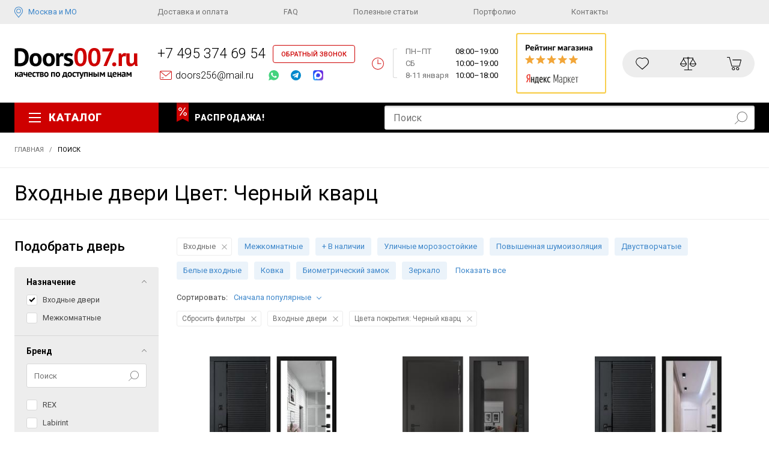

--- FILE ---
content_type: text/html; charset=cp1251
request_url: https://www.doors007.ru/finddoor.html?fndcolors=black_kvarc&fndtype=steel
body_size: 255101
content:
<!DOCTYPE html>
<html lang="ru">
	<head>
		<meta http-equiv="Content-Type" content="text/html; charset=windows-1251">
		<meta http-equiv="X-UA-Compatible" content="IE=edge" />

		<!-- Адаптирование страницы для мобильных устройств -->
		<meta name="viewport" content="width=device-width, initial-scale=1, maximum-scale=1">

		<!-- Запрет распознования номера телефона -->
		<meta name="format-detection" content="telephone=no">
		<meta name="SKYPE_TOOLBAR" content ="SKYPE_TOOLBAR_PARSER_COMPATIBLE">

		<!-- Заголовок страницы -->
		<title>
Doors007: входные двери Цвет: Черный кварц (стальные двери, металлические, железные)</title>

		<!-- Данное значение часто используют(использовали) поисковые системы -->
		<meta name="description" content="
">
		<meta name="keywords" content="
двери, стальные двери, металлические двери, входные двери, двери москва">
	    <meta name="robots" content="index, follow">

		<!-- Изменение цвета панели моб. браузера -->
		<meta name="msapplication-TileColor" content="#ce0000">
		<meta name="theme-color" content="#ce0000">

	    <link rel="shortcut icon" href="favicon.png">

		<!-- Подключение шрифтов с гугла -->
		<link rel="preconnect" href="https://fonts.gstatic.com">
		<link href="https://fonts.googleapis.com/css2?family=Roboto:ital,wght@0,100;0,300;0,400;0,500;0,700;0,900;1,100;1,300;1,400;1,500;1,700;1,900&display=swap" rel="stylesheet">

		<!-- Подключение файлов стилей -->
		<link rel="stylesheet" href="css/swiper-bundle.min.css">
		<link rel="stylesheet" href="css/swiper.css">
		<link rel="stylesheet" href="css/jquery.fancybox.mod.css">
		<link rel="stylesheet" href="css/ion.rangeSlider.css">
		<link rel="stylesheet" href="css/styles007.css?v=8">

		<link rel="stylesheet" href="css/response_1327.css?v=3" media="print, (max-width: 1327px)">
		<link rel="stylesheet" href="css/response_1279.css?v=3" media="print, (max-width: 1279px)">
		<link rel="stylesheet" href="css/response_1023.css?v=3" media="print, (max-width: 1023px)">
		<link rel="stylesheet" href="css/response_767.css?v=3" media="print, (max-width: 767px)">
		<link rel="stylesheet" href="css/response_479.css?v=3" media="(max-width: 479px)">

		<link rel="stylesheet" href="https://code.jquery.com/ui/1.10.0/themes/base/jquery-ui.css" />
		

	</head>

	<body>
		<div class="wrap">
			<div class="main">
				<header>
					<button class="close"></button>

					<div class="mob_scroll">
						<div class="top">
							<div class="cont row">
								<div class="city">
									<button class="current modal_link" data-content="#city_modal">
										<svg class="icon"><use xlink:href="images/sprite.svg#ic_location"></use></svg>
										<span>Москва и МО</span>
									</button>
								</div>

								<div class="links">
								
									<div><a href="https://doors007.ru/zakaz.html">Доставка и оплата</a></div>
									<div><a href="https://doors007.ru/faqtitle.html">FAQ</a></div>
									<div><a href="https://doors007.ru/documents.html">Полезные статьи</a></div>
									<div><a href="https://doors007.ru/photogallery.html">Портфолио</a></div>
									<div><a href="https://doors007.ru/contacts.html">Контакты</a></div>
								</div>
							</div>
						</div>


						<div class="info">
							<div class="cont row">
								<div class="logo">
									<a href="https://doors007.ru/"><img src="images/logo007.png" alt=""></a>
								</div>

								<div class="contacts">
									<div class="row">
										<div class="phone">
											<a href="tel:+74953746954">+7 (495) 374 69 54</a>
										</div>

										<button class="callback_btn" onclick="d7ShowCallbackForm();return false;" data-content="#callback_modal">ОБРАТНЫЙ ЗВОНОК</button>
									</div>

									<div class="row">
										<div class="email">
											<svg class="icon"><use xlink:href="images/sprite.svg#ic_email"></use></svg>
											<a href="mailto:doors256@mail.ru">doors256@mail.ru</a>
										</div>

										<div class="messengers">
										   <a href="whatsapp://send?phone=74953746954" target="_blank" rel="noopener nofollow" class="whatsapp_link" onclick="try{ym(177853,'reachGoal','WHATSAPP_CONTACT');ym(177853,'reachGoal','USER_CONSULT');}catch(err){}finally{return true};">
			<svg><use xlink:href="images/sprite.svg#ic_whatsapp"></use></svg>
		</a>

		<a href="https://telegram.me/doors007ru" target="_blank" rel="noopener nofollow" class="telegram_link">
			<svg><use xlink:href="images/sprite.svg#ic_telegram"></use></svg>
		</a>

		<!-- MAX -->
 	<a href="https://max.ru/u/f9LHodD0cOJlW3vD6rwRrw9QxRXHLyX2CC2LmkyJCdS0DE1LkCweEZJCVzA"
     target="_blank" rel="noopener nofollow"
     class="max_link"
     onclick="try{ym(177853,'reachGoal','WHATSAPP_CONTACT');ym(177853,'reachGoal','USER_CONSULT');}catch(err){}finally{return true};">
    <img src="images/max-messenger-sign-logo.svg" alt="Max">
  </a>

										</div>
									</div>
								</div>

								<div class="time">
									<svg class="icon"><use xlink:href="images/sprite.svg#ic_time"></use></svg>

									<div class="sep"></div>

									<div class="items">
										<div>
				<div class="name">ПН–ПТ</div>
				<div class="val">08:00–19:00</div>
			</div>

			<div>
				<div class="name">СБ</div>
				<div class="val">10:00–19:00</div>
			</div>
            <div>
				<div class="name">8-11 января</div>
				<div class="val">10:00–18:00</div>
			</div>
			
									</div>
								</div>

								<div class="ya_rating">
									<a href="https://2gis.ru/moscow/firm/4504127909346694/tab/reviews"><img src="images/ya_rating.png" alt=""></a>
								</div>

								<div class="links">
									<a href="favorite.html" class="favorite_link D7ProductFavorites">
					<svg class="icon"><use xlink:href="images/sprite.svg#ic_favorite"></use></svg>
					
				</a><a href="compare.html" class="compare_link D7ProductCompare">
					<svg class="icon"><use xlink:href="images/sprite.svg#ic_compare"></use></svg>
					
				</a><a href="basket.html" class="cart_link D7ProductBasket">
					<svg class="icon"><use xlink:href="images/sprite.svg#ic_cart"></use></svg>
					
				</a>								</div>
							</div>
						</div>


						<div class="bottom">
							<div class="cont row">
								<div class="catalog modal_cont">
									<button class="btn mini_modal_btn mouseover" data-modal-id="#catalog_modal">
										<div class="icon">
											<span></span>
										</div>
										<span>КАТАЛОГ</span>
									</button>

									<div class="mini_modal" id="catalog_modal">
										<div class="categories">
											
   <div>
   <a href="doors.html" class="sub_link">Входные двери</a>

		<div class="sub_categosries">
			<div class="row">
				<div class="col">
					<div class="title">Бренд</div>

					<div class="items columns"><div><a href="sale.html">Распродажа</a></div><div><a href="https://doors007.ru/rex.html">Двери Rex</a></div><div><a href="https://doors007.ru/labirint.html">Двери Labirint</a></div><div><a href="https://doors007.ru/guardian.html">Двери Гардиан</a></div><div><a href="https://doors007.ru/falko.html">Двери Falko</a></div><div><a href="https://doors007.ru/bayar.html">Двери Баяр</a></div><div><a href="https://doors007.ru/branddoors.html">Двери Branddoors</a></div><div><a href="https://doors007.ru/straj.html">Двери Страж</a></div><div><a href="https://doors007.ru/regidoors.html">Двери Regidoors</a></div><div><a href="https://doors007.ru/arma.html">Двери Арма</a></div><div><a href="https://doors007.ru/bunker.html">Двери Бункер</a></div><div><a href="https://doors007.ru/asd.html">Двери АСД</a></div><div><a href="https://doors007.ru/lex.html">Двери Лекс</a></div><div><a href="https://doors007.ru/intecron.html">Двери Интекрон</a></div><div><a href="https://doors007.ru/sudar.html">Двери Diva/Сударь</a></div><div><a href="https://doors007.ru/str.html">Двери STR</a></div><div><a href="https://doors007.ru/persona.html">Двери Персона</a></div><div><a href="https://doors007.ru/zavodskie_dveri.html">Двери Заводские двери</a></div><div><a href="https://doors007.ru/bravo.html">Двери Bravo</a></div><div><a href="https://doors007.ru/ratibor.html">Двери Ратибор</a></div><div><a href="https://doors007.ru/optim.html">Двери Оптим</a></div></div>
				</div>

				<div class="col">
					<div class="title">Категория</div>

					<div class="items"><div><a href="https://doors007.ru/category.html?id=antinoise">Шумоизоляционнные двери</a></div><div><a href="https://doors007.ru/category.html?id=double">Двустворчатые двери</a></div><div><a href="https://doors007.ru/category.html?id=emal&fndtype=steel">Двери с эмалированным покрытием</a></div><div><a href="https://doors007.ru/category.html?id=forapparts">Входные двери в квартиру</a></div><div><a href="https://doors007.ru/category.html?id=furn_black">С чёрной фурнитурой двери</a></div><div><a href="https://doors007.ru/category.html?id=glass">Двери с витражом для загородного дома</a></div><div><a href="https://doors007.ru/category.html?id=kontur_2">2-х контурные двери</a></div><div><a href="https://doors007.ru/category.html?id=kontyr_3">трехконтурные двери</a></div><div><a href="https://doors007.ru/category.html?id=kovka">Двери с кованными элементами</a></div><div><a href="https://doors007.ru/category.html?id=mirror&fndtype=steel">Двери с зеркалом</a></div><div><a href="https://doors007.ru/category.html?id=molding&fndtype=steel">Двери с молдингом</a></div><div><a href="https://doors007.ru/category.html?id=open_in">Двери с открыванием внутрь квартиры</a></div><div><a href="https://doors007.ru/category.html?id=ready&fndtype=steel">Двери в наличии на складе</a></div><div><a href="https://doors007.ru/category.html?id=shpon&fndtype=steel">Двери со шпонированным покрытием</a></div><div><a href="https://doors007.ru/category.html?id=street">Двери в дом</a></div><div><a href="https://doors007.ru/category.html?id=tambur">Тамбурные двери</a></div><div><a href="https://doors007.ru/category.html?id=termo_break">Двери с терморазрывом</a></div><div><a href="https://doors007.ru/category.html?id=verical_lock">Двери с вертикальным приводом, вертикальными тягами</a></div><div><a href="https://doors007.ru/category.html?id=white_steel">Белые входные двери</a></div><div><a href="https://doors007.ru/category.html?id=yoshkarola">Входные двери производства Россия, г. Йошкар-Ола</a></div><div><a href="https://doors007.ru/category.html?id=zamok_biometric">Двери с биометрическим замком</a></div><div><a href="https://doors007.ru/category.html?id=zamok_cisa">Двери с замками cisa</a></div><div><a href="https://doors007.ru/category.html?id=zamok_electro">Двери с электромеханическими замками</a></div><div><a href="https://doors007.ru/category.html?id=zamok_electro_samsung">Двери электронным замком samsung</a></div><div><a href="https://doors007.ru/category.html?id=zamok_faceid">Двери с функцией face id</a></div><div><a href="https://doors007.ru/category.html?id=zamok_italia">Двери с итальянскими замками</a></div><div><a href="https://doors007.ru/category.html?id=zamok_mottura">Двери с замками mottura</a></div><div><a href="finddoor.html?fndtype=steel&msize=20">Двери со сталью 2мм</a></div><div><a href="finddoor.html?fndtype=steel&msize=30">Двери со сталью 3мм</a></div>			</div>
				</div>
			</div>
		</div>
	</div>

	<div>
		<a href="roomdoors.html" class="sub_link">Межкомнатные двери</a>

		<div class="sub_categosries">
			<div class="row">
				<div class="col">
					<div class="title">Бренд</div>

					<div class="items columns">
						<div><a href="https://doors007.ru/roomdoors_branddoors.html">Branddoors PRIME</a></div>
						<div><a href="https://doors007.ru/roomdoors_aurum_pd.html">Branddoors ESTETICA</a></div>
						<div><a href="https://doors007.ru/roomdoors_comfort_emal.html">Комфорт Эмаль</a></div>
						<div><a href="https://doors007.ru/roomdoors_triadoors.html">Triadoors</a></div>
						<div><a href="https://doors007.ru/roomdoors_zadoor_s.html">Zadoor S</a></div>
						<div><a href="https://doors007.ru/roomdoors_oniks.html">Оникс</a></div>
						<div><a href="https://doors007.ru/roomdoors_regidoors_eco.html">Uberture</a></div>
						<div><a href="https://doors007.ru/roomdoors_ecolight.html">Eco-Light</a></div>
						<div><a href="https://doors007.ru/roomdoors_uniline.html">Uniline</a></div>
						<div><a href="https://doors007.ru/roomdoors_uniline_soft.html">Soft touch</a></div>
						<div><a href="https://doors007.ru/roomdoors_florence.html">Florence</a></div>
						<div><a href="https://doors007.ru/roomdoors_rdneo.html">Neo</a></div>
						<div><a href="https://doors007.ru/roomdoors_rdneoloft.html">Neo Loft</a></div>
						<div><a href="https://doors007.ru/roomdoors_uniline_loft.html">Uniline Loft</a></div>
						<div><a href="https://doors007.ru/roomdoors_nova.html">Nova</a></div>
						<div><a href="https://doors007.ru/roomdoors.html?brand=uliynovsk">Ульяновские двери</a></div>
						<div><a href="https://doors007.ru/roomdoors_esmalto.html">Esmalto Style</a></div>
						<div><a href="https://doors007.ru/roomdoors_rdelegante.html">Elegante classico</a></div>
						<div><a href="https://doors007.ru/roomdoors_vist.html">Porte Vista</a></div>
						<div><a href="https://doors007.ru/roomdoors_rdemal.html">Finezza</a></div>
						<div><a href="https://doors007.ru/roomdoors_art_line.html">Art Line</a></div>
						<div><a href="https://doors007.ru/roomdoors_comfort_invisible.html">Комфорт Invisible</a></div>
						<div><a href="https://doors007.ru/roomdoors_interio_invisible.html">Скрытые Invisible Interio</a></div>
					</div>
				</div>

				<div class="col">
					<div class="title">Категория</div>

					<div class="items"><div><a href="https://doors007.ru/category.html?id=ecoshpon">Двери с покрытием экошпон</a></div><div><a href="https://doors007.ru/category.html?id=emal&fndtype=room">Двери с эмалированным покрытием</a></div><div><a href="https://doors007.ru/category.html?id=mirror&fndtype=room">Двери с зеркалом</a></div><div><a href="https://doors007.ru/category.html?id=molding&fndtype=room">Двери с молдингом</a></div><div><a href="https://doors007.ru/category.html?id=ready&fndtype=room">Двери в наличии на складе</a></div><div><a href="https://doors007.ru/category.html?id=shpon&fndtype=room">Двери со шпонированным покрытием</a></div>
					</div>
				</div>
			</div>
		</div>
	</div>

	<div>
		<a href="https://doors007.ru/antifire.html" class="sub_link">Противопожарные двери</a>

	</div>

	<div>
		<a href="https://doors007.ru/sale.html" class="sub_link">Распродажа</a>
	</div>
										</div>
									</div>
								</div>

								<div class="stocks_link">
								    <!--?php echo getD7ShopSaleLink('finddoor1'); ?!-->
								    <a href='https://doors007.ru/sale.html'</a>										<div class="icon">
											<svg><use xlink:href="images/sprite.svg#ic_percent"></use></svg>
										</div>
										<!--span>АКЦИИ И СКИДКИ</span!-->
										<span>РАСПРОДАЖА!</span>
									</a>
								</div>

								<div class="search" id="d7searchtext">
									<form id='d7searchtextform' action="https://doors007.ru/finddoor.html" method='get' onsubmit="d7SearchFindTextChange();return false;">
										<input type="text" class="input" placeholder="Поиск" onchange="return d7SeachFindTextChange();" autocomplete="off" name='qtext_view' id='qtext_view' value=''>

										<button type="submit" class="submit_btn">
											<svg class="icon"><use xlink:href="images/sprite.svg#ic_search"></use></svg>
										</button>

										<button type="button" class="clear_btn">
											<svg class="icon"><use xlink:href="images/sprite.svg#ic_close"></use></svg>
										</button>
									</form>
								</div>
							</div>
						</div>
					</div>
				</header>


				<section class="mob_header">
					<div class="cont">
						<div class="logo">
							<a href="https://doors007.ru/" class="img">
								<img src="images/logo_mini.png" alt="Входные и межкомнатные двери Doors007">
							</a>

							<div class="messengers">
								<a href="whatsapp://send?phone=74953746954" target="_blank" rel="noopener nofollow" class="whatsapp_link" onclick="try{ym(177853,'reachGoal','WHATSAPP_CONTACT');ym(177853,'reachGoal','USER_CONSULT');}catch(err){}finally{return true};">
			<svg><use xlink:href="images/sprite.svg#ic_whatsapp"></use></svg>
		</a>

		<a href="https://telegram.me/doors007ru" target="_blank" rel="noopener nofollow" class="telegram_link">
			<svg><use xlink:href="images/sprite.svg#ic_telegram"></use></svg>
		</a>

		<!-- MAX -->
 	<a href="https://max.ru/u/f9LHodD0cOJlW3vD6rwRrw9QxRXHLyX2CC2LmkyJCdS0DE1LkCweEZJCVzA"
     target="_blank" rel="noopener nofollow"
     class="max_link"
     onclick="try{ym(177853,'reachGoal','WHATSAPP_CONTACT');ym(177853,'reachGoal','USER_CONSULT');}catch(err){}finally{return true};">
    <img src="images/max-messenger-sign-logo.svg" alt="Max">
  </a>

							</div>
						</div>

						<div class="contacts">
							<div class="phone">
								<a href="tel:+74953746954">+7 (495) 374 69 54</a>
							</div>
                            <button class="callback_btn" onclick="d7ShowCallbackForm();return false;" data-content="#callback_modal">ОБРАТНЫЙ ЗВОНОК</button>
						</div>

						<div class="links">
							<a href="favorite.html" class="favorite_link D7ProductFavorites">
					<svg class="icon"><use xlink:href="images/sprite.svg#ic_favorite"></use></svg>
					
				</a><a href="compare.html" class="compare_link D7ProductCompare">
					<svg class="icon"><use xlink:href="images/sprite.svg#ic_compare"></use></svg>
					
				</a><a href="basket.html" class="cart_link D7ProductBasket">
					<svg class="icon"><use xlink:href="images/sprite.svg#ic_cart"></use></svg>
					
				</a>
							<button class="search_btn">
								<svg class="icon"><use xlink:href="images/sprite.svg#ic_search"></use></svg>
							</button>

							<button class="mob_menu_btn">
								<span></span>
							</button>
						</div>
					</div>

					<div class="search">
						<form id='d7searchtextformMobile' action="https://doors007.ru/finddoor.html" method='get' onsubmit="d7SearchFindTextChangeMobile();return false;">
							<input type="text" class="input" placeholder="Поиск" onchange="return d7SeachFindTextChangeMobile();" autocomplete="off" name='qtext_view_mobile' id='qtext_view_mobile' value=''>

							<button type="submit" class="submit_btn">
								<svg class="icon"><use xlink:href="images/sprite.svg#ic_search"></use></svg>
							</button>

							<button type="button" class="clear_btn">
								<svg class="icon"><use xlink:href="images/sprite.svg#ic_close"></use></svg>
							</button>
						</form>
					</div>
				</section>

                
   <section class="page_head">
        <div class="breadcrumbs">
						<div class="cont">
							<a href="/">Главная</a> <span class="sep">/</span>
							<span class="current">ПОИСК</span>
						</div>
					</div>
   		<div class="page_title">
						<div class="cont" id="d7searchtitle">
							<h1>Входные двери Цвет: Черный кварц</h1>						</div>
		</div>
   </section>
   <section class="content_flex block">
					<div class="cont row">
						<aside>
<div class="filter" id='d7searchfilter'>
			<button class="mob_filter_btn">Фильтр</button>

			<div class="title">Подобрать дверь</div>

			<form id='d7searchform' action="https://doors007.ru/finddoor.html" method='get'>
			<input type='hidden' id='d7search_costmaxlimit' value='398224'>
			<input type='hidden' name='page'  id='page' value='1'>
		    <input type='hidden' name='srt'  id='srt' value=''>
		    <input type='hidden' name='sd'  id='sd' value=''>
				<input type="hidden" name='qtext' id='qtext' value=''>
<div class="item"><div class="name active">
						<span>Назначение</span>
						<span class="icon"></span>
					</div><div class="data" style="display: block;"><div class="field">
							<input type="checkbox" class='fndtype' id="fndtype_steel" value='steel' checked onchange="return d7SearchParamChange('fndtype');">
							<label for="fndtype_steel">Входные двери</label>
						</div><div class="field">
							<input type="checkbox" class='fndtype' id="fndtype_room" value='room'  onchange="return d7SearchParamChange('fndtype');">
							<label for="fndtype_room">Межкомнатные</label>
						</div></div><input type='hidden' class='d7searchparam' name='fndtype' id='fndtype' value='steel'></div><div class="item"><div class="name active">
						<span>Бренд</span>
						<span class="icon"></span>
					</div><div class="data" style="display: block;"><div class="search">
							<input type="text" name="folderId_mask" id="folderId_mask" value="" class="input" placeholder="Поиск" onkeyup="d7SearchControlMaskChange('folderId');return true;" autocomplete="off" onchange="d7SearchControlMaskChange('folderId');return true;">

							<button type="button" class="send_btn">
								<svg class="icon"><use xlink:href="images/sprite.svg#ic_search"></use></svg>
							</button>

							<button type="button" class="clear_btn">
								<svg class="icon"><use xlink:href="images/sprite.svg#ic_close"></use></svg>
							</button>
						</div><div class="scroll" id="folderId_elements"><div class="field">
							<input type="checkbox" class='folderId' id="folderId_118" value='118'  onchange="return d7SearchParamChange('folderId');">
							<label for="folderId_118">REX</label>
						</div><div class="field">
							<input type="checkbox" class='folderId' id="folderId_117" value='117'  onchange="return d7SearchParamChange('folderId');">
							<label for="folderId_117">Labirint</label>
						</div><div class="field">
							<input type="checkbox" class='folderId' id="folderId_134" value='134'  onchange="return d7SearchParamChange('folderId');">
							<label for="folderId_134">Гардиан</label>
						</div><div class="field">
							<input type="checkbox" class='folderId' id="folderId_127" value='127'  onchange="return d7SearchParamChange('folderId');">
							<label for="folderId_127">Falko</label>
						</div><div class="field">
							<input type="checkbox" class='folderId' id="folderId_124" value='124'  onchange="return d7SearchParamChange('folderId');">
							<label for="folderId_124">Баяр</label>
						</div><div class="field">
							<input type="checkbox" class='folderId' id="folderId_133" value='133'  onchange="return d7SearchParamChange('folderId');">
							<label for="folderId_133">Branddoors</label>
						</div><div class="field">
							<input type="checkbox" class='folderId' id="folderId_128" value='128'  onchange="return d7SearchParamChange('folderId');">
							<label for="folderId_128">Бункер</label>
						</div><div class="field">
							<input type="checkbox" class='folderId' id="folderId_93" value='93'  onchange="return d7SearchParamChange('folderId');">
							<label for="folderId_93">Страж</label>
						</div><div class="field">
							<input type="checkbox" class='folderId' id="folderId_113" value='113'  onchange="return d7SearchParamChange('folderId');">
							<label for="folderId_113">Regidoors</label>
						</div><div class="field">
							<input type="checkbox" class='folderId' id="folderId_83" value='83'  onchange="return d7SearchParamChange('folderId');">
							<label for="folderId_83">Лекс</label>
						</div><div class="field">
							<input type="checkbox" class='folderId' id="folderId_123" value='123'  onchange="return d7SearchParamChange('folderId');">
							<label for="folderId_123">Персона</label>
						</div><div class="field">
							<input type="checkbox" class='folderId' id="folderId_104" value='104'  onchange="return d7SearchParamChange('folderId');">
							<label for="folderId_104">Заводские двери</label>
						</div><div class="field">
							<input type="checkbox" class='folderId' id="folderId_122" value='122'  onchange="return d7SearchParamChange('folderId');">
							<label for="folderId_122">Diva</label>
						</div><div class="field">
							<input type="checkbox" class='folderId' id="folderId_129" value='129'  onchange="return d7SearchParamChange('folderId');">
							<label for="folderId_129">STR</label>
						</div><div class="field">
							<input type="checkbox" class='folderId' id="folderId_100" value='100'  onchange="return d7SearchParamChange('folderId');">
							<label for="folderId_100">Интекрон</label>
						</div><div class="field">
							<input type="checkbox" class='folderId' id="folderId_132" value='132'  onchange="return d7SearchParamChange('folderId');">
							<label for="folderId_132">Арма</label>
						</div><div class="field">
							<input type="checkbox" class='folderId' id="folderId_131" value='131'  onchange="return d7SearchParamChange('folderId');">
							<label for="folderId_131">АСД</label>
						</div><div class="field">
							<input type="checkbox" class='folderId' id="folderId_130" value='130'  onchange="return d7SearchParamChange('folderId');">
							<label for="folderId_130">Bravo</label>
						</div><div class="field">
							<input type="checkbox" class='folderId' id="folderId_116" value='116'  onchange="return d7SearchParamChange('folderId');">
							<label for="folderId_116">Ратибор</label>
						</div><div class="field">
							<input type="checkbox" class='folderId' id="folderId_125" value='125'  onchange="return d7SearchParamChange('folderId');">
							<label for="folderId_125">Оптим</label>
						</div><div class="field">
							<input type="checkbox" class='folderId' id="folderId_76" value='76'  onchange="return d7SearchParamChange('folderId');">
							<label for="folderId_76">Распродажа</label>
						</div><div class="field">
							<input type="checkbox" class='folderId' id="folderId_95" value='95'  onchange="return d7SearchParamChange('folderId');">
							<label for="folderId_95">Противопожарные</label>
						</div></div></div><input type='hidden' class='d7searchparam' name='folderId' id='folderId' value=''></div><div class="item"><div class="name active">
						<span>Особенности</span>
						<span class="icon"></span>
					</div><div class="data" style="display: block;"><div class="field">
							<input type="checkbox" class='category' id="category_17" value='17'  onchange="return d7SearchParamChange('category');">
							<label for="category_17">В наличии</label>
						</div><div class="field">
							<input type="checkbox" class='category' id="category_21" value='21'  onchange="return d7SearchParamChange('category');">
							<label for="category_21">Уличные морозостойкие</label>
						</div><div class="field">
							<input type="checkbox" class='category' id="category_1" value='1'  onchange="return d7SearchParamChange('category');">
							<label for="category_1">Повышенная шумоизоляция</label>
						</div><div class="field">
							<input type="checkbox" class='category' id="category_5" value='5'  onchange="return d7SearchParamChange('category');">
							<label for="category_5">Двустворчатые</label>
						</div><div class="field">
							<input type="checkbox" class='category' id="category_32" value='32'  onchange="return d7SearchParamChange('category');">
							<label for="category_32">Белые входные</label>
						</div><div class="field">
							<input type="checkbox" class='category' id="category_11" value='11'  onchange="return d7SearchParamChange('category');">
							<label for="category_11">Ковка</label>
						</div><div class="field">
							<input type="checkbox" class='category' id="category_31" value='31'  onchange="return d7SearchParamChange('category');">
							<label for="category_31">Биометрический замок</label>
						</div><div class="field">
							<input type="checkbox" class='category' id="category_12" value='12'  onchange="return d7SearchParamChange('category');">
							<label for="category_12">Зеркало</label>
						</div><div class="field">
							<input type="checkbox" class='category' id="category_14" value='14'  onchange="return d7SearchParamChange('category');">
							<label for="category_14">Внутреннее открывание</label>
						</div><div class="field">
							<input type="checkbox" class='category' id="category_19" value='19'  onchange="return d7SearchParamChange('category');">
							<label for="category_19">Уличные</label>
						</div><div class="field">
							<input type="checkbox" class='category' id="category_10" value='10'  onchange="return d7SearchParamChange('category');">
							<label for="category_10">3 контура</label>
						</div><div class="field">
							<input type="checkbox" class='category' id="category_8" value='8'  onchange="return d7SearchParamChange('category');">
							<label for="category_8">Уличные с окном</label>
						</div><div class="field">
							<input type="checkbox" class='category' id="category_27" value='27'  onchange="return d7SearchParamChange('category');">
							<label for="category_27">Электро замки</label>
						</div><div class="field">
							<input type="checkbox" class='category' id="category_28" value='28'  onchange="return d7SearchParamChange('category');">
							<label for="category_28">Итальянские замки</label>
						</div><div class="field">
							<input type="checkbox" class='category' id="category_35" value='35'  onchange="return d7SearchParamChange('category');">
							<label for="category_35">Черная фурнитура</label>
						</div><div class="field">
							<input type="checkbox" class='category' id="category_37" value='37'  onchange="return d7SearchParamChange('category');">
							<label for="category_37">Face ID</label>
						</div><div class="field">
							<input type="checkbox" class='category' id="category_34" value='34'  onchange="return d7SearchParamChange('category');">
							<label for="category_34">Вертикальный привод</label>
						</div><div class="field">
							<input type="checkbox" class='category' id="category_44" value='44'  onchange="return d7SearchParamChange('category');">
							<label for="category_44">Эмаль</label>
						</div><div class="field">
							<input type="checkbox" class='category' id="category_45" value='45'  onchange="return d7SearchParamChange('category');">
							<label for="category_45">Шпон</label>
						</div><div class="field">
							<input type="checkbox" class='category' id="category_13" value='13'  onchange="return d7SearchParamChange('category');">
							<label for="category_13">Молдинги</label>
						</div></div><input type='hidden' class='d7searchparam' name='category' id='category' value=''><input type='hidden' id='category_singlechoice' value='1'></div><div class="item">
					<div class="name active">
						<span>Цена, руб.</span>
						<span class="icon"></span>
					</div>

					<div class="data range price_range" style="display: block;">
						<div class="row">
							<input type="text" name="" value="0" class="input from">
							<div class="sep"></div>
							<input type="text" name="" value="398 224" class="input to">
						</div>

						<input type="hidden" id="price_range" name="" value="0;398224">
					</div>
				</div><div class="item"><div class="name active">
						<span>Цвета покрытия</span>
						<span class="icon"></span>
					</div><div class="data" style="display: block;"><div class="search">
							<input type="text" name="fndcolors_mask" id="fndcolors_mask" value="" class="input" placeholder="Поиск" onkeyup="d7SearchControlMaskChange('fndcolors');return true;" autocomplete="off" onchange="d7SearchControlMaskChange('fndcolors');return true;">

							<button type="button" class="send_btn">
								<svg class="icon"><use xlink:href="images/sprite.svg#ic_search"></use></svg>
							</button>

							<button type="button" class="clear_btn">
								<svg class="icon"><use xlink:href="images/sprite.svg#ic_close"></use></svg>
							</button>
						</div><div class="" id="fndcolors_elements"><div class="field">
							<input type="checkbox" class='fndcolors' id="fndcolors_black_kvarc" value='black_kvarc' checked onchange="return d7SearchParamChange('fndcolors');">
							<label for="fndcolors_black_kvarc">Черный кварц</label>
						</div><div class="field">
							<input type="checkbox" class='fndcolors' id="fndcolors_white" value='white'  onchange="return d7SearchParamChange('fndcolors');">
							<label for="fndcolors_white">Белый</label>
						</div><div class="field">
							<input type="checkbox" class='fndcolors' id="fndcolors_white_dub" value='white_dub'  onchange="return d7SearchParamChange('fndcolors');">
							<label for="fndcolors_white_dub">Беленый дуб</label>
						</div><div class="field">
							<input type="checkbox" class='fndcolors' id="fndcolors_venge" value='venge'  onchange="return d7SearchParamChange('fndcolors');">
							<label for="fndcolors_venge">Венге</label>
						</div><div class="field">
							<input type="checkbox" class='fndcolors' id="fndcolors_light" value='light'  onchange="return d7SearchParamChange('fndcolors');">
							<label for="fndcolors_light">Светлые</label>
						</div><button class="spoler_btn" onclick="d7SearchShowColorSelect(); return false;">Все цвета</button></div></div><input type='hidden' class='d7searchparam' name='fndcolors' id='fndcolors' value='black_kvarc'></div><div class="item"><div class="name active">
						<span>Толщина стали</span>
						<span class="icon"></span>
					</div><div class="data" style="display: block;"><div class="field">
							<input type="checkbox" class='msize' id="msize_10" value='10'  onchange="return d7SearchParamChange('msize');">
							<label for="msize_10">< 1.5 мм</label>
						</div><div class="field">
							<input type="checkbox" class='msize' id="msize_15" value='15'  onchange="return d7SearchParamChange('msize');">
							<label for="msize_15">от 1.5 до 2 мм</label>
						</div><div class="field">
							<input type="checkbox" class='msize' id="msize_20" value='20'  onchange="return d7SearchParamChange('msize');">
							<label for="msize_20">2мм и более</label>
						</div><div class="field">
							<input type="checkbox" class='msize' id="msize_181" value='181'  onchange="return d7SearchParamChange('msize');">
							<label for="msize_181">1.4 + 0.8 мм</label>
						</div><div class="field">
							<input type="checkbox" class='msize' id="msize_181" value='181'  onchange="return d7SearchParamChange('msize');">
							<label for="msize_181">1.8 + 1 мм</label>
						</div><div class="field">
							<input type="checkbox" class='msize' id="msize_21" value='21'  onchange="return d7SearchParamChange('msize');">
							<label for="msize_21">2 + 1 мм</label>
						</div><div class="field">
							<input type="checkbox" class='msize' id="msize_30" value='30'  onchange="return d7SearchParamChange('msize');">
							<label for="msize_30">3 мм</label>
						</div></div><input type='hidden' class='d7searchparam' name='msize' id='msize' value=''></div>
				<div class="item submit">
					<button type="submit" class="submit_btn" onclick="d7SearchParamChange(null);return false;">ПОКАЗАТЬ</button>
					<button type="reset" class="reset_btn"  onclick="d7SearchReset();return false;">Сбросить</button>
				</div>
			</form>
		</div>
	</aside>
      <section class="content">
							<section class="fast_filter" id="d7searchfastfilter">
								<div class="row">

										<input type="checkbox" name="fast_filter" id="fast_fndtype_steel" checked onchange="return d7SearchClickParam('fndtype', 'fndtype' + '_' + 'steel');">
									<label for="fast_fndtype_steel">
										<span>Входные</span>
										<span class="icon"></span>
									</label><input type="checkbox" name="fast_filter" id="fast_fndtype_room"  onchange="return d7SearchClickParam('fndtype', 'fndtype' + '_' + 'room');">
									<label for="fast_fndtype_room">
										<span>Межкомнатные</span>
										<span class="icon"></span>
									</label><input type="checkbox" name="fast_filter" id="fast_category_17"  onchange="return d7SearchClickParam('category', 'category' + '_' + '17');">
									<label for="fast_category_17">
										<span>+ В наличии</span>
										<span class="icon"></span>
									</label><input type="checkbox" name="fast_filter" id="fast_category_21"  onchange="return d7SearchFastFilterClick('category', '21');">
									<label for="fast_category_21">
										<span>Уличные морозостойкие</span>
										<span class="icon"></span>
									</label><input type="checkbox" name="fast_filter" id="fast_category_1"  onchange="return d7SearchFastFilterClick('category', '1');">
									<label for="fast_category_1">
										<span>Повышенная шумоизоляция</span>
										<span class="icon"></span>
									</label><input type="checkbox" name="fast_filter" id="fast_category_5"  onchange="return d7SearchFastFilterClick('category', '5');">
									<label for="fast_category_5">
										<span>Двустворчатые</span>
										<span class="icon"></span>
									</label><input type="checkbox" name="fast_filter" id="fast_category_32"  onchange="return d7SearchFastFilterClick('category', '32');">
									<label for="fast_category_32">
										<span>Белые входные</span>
										<span class="icon"></span>
									</label><input type="checkbox" name="fast_filter" id="fast_category_11"  onchange="return d7SearchFastFilterClick('category', '11');">
									<label for="fast_category_11">
										<span>Ковка</span>
										<span class="icon"></span>
									</label><input type="checkbox" name="fast_filter" id="fast_category_31"  onchange="return d7SearchFastFilterClick('category', '31');">
									<label for="fast_category_31">
										<span>Биометрический замок</span>
										<span class="icon"></span>
									</label><input type="checkbox" name="fast_filter" id="fast_category_12"  onchange="return d7SearchFastFilterClick('category', '12');">
									<label for="fast_category_12">
										<span>Зеркало</span>
										<span class="icon"></span>
									</label><input type="checkbox" name="fast_filter" id="fast_category_14"  onchange="return d7SearchFastFilterClick('category', '14');">
									<label for="fast_category_14" class="hide">
										<span>Внутреннее открывание</span>
										<span class="icon"></span>
									</label><input type="checkbox" name="fast_filter" id="fast_category_19"  onchange="return d7SearchFastFilterClick('category', '19');">
									<label for="fast_category_19" class="hide">
										<span>Уличные</span>
										<span class="icon"></span>
									</label><input type="checkbox" name="fast_filter" id="fast_category_10"  onchange="return d7SearchFastFilterClick('category', '10');">
									<label for="fast_category_10" class="hide">
										<span>3 контура</span>
										<span class="icon"></span>
									</label><input type="checkbox" name="fast_filter" id="fast_category_8"  onchange="return d7SearchFastFilterClick('category', '8');">
									<label for="fast_category_8" class="hide">
										<span>Уличные с окном</span>
										<span class="icon"></span>
									</label><input type="checkbox" name="fast_filter" id="fast_category_27"  onchange="return d7SearchFastFilterClick('category', '27');">
									<label for="fast_category_27" class="hide">
										<span>Электро замки</span>
										<span class="icon"></span>
									</label><input type="checkbox" name="fast_filter" id="fast_category_28"  onchange="return d7SearchFastFilterClick('category', '28');">
									<label for="fast_category_28" class="hide">
										<span>Итальянские замки</span>
										<span class="icon"></span>
									</label><input type="checkbox" name="fast_filter" id="fast_category_35"  onchange="return d7SearchFastFilterClick('category', '35');">
									<label for="fast_category_35" class="hide">
										<span>Черная фурнитура</span>
										<span class="icon"></span>
									</label><input type="checkbox" name="fast_filter" id="fast_category_37"  onchange="return d7SearchFastFilterClick('category', '37');">
									<label for="fast_category_37" class="hide">
										<span>Face ID</span>
										<span class="icon"></span>
									</label><input type="checkbox" name="fast_filter" id="fast_category_34"  onchange="return d7SearchFastFilterClick('category', '34');">
									<label for="fast_category_34" class="hide">
										<span>Вертикальный привод</span>
										<span class="icon"></span>
									</label><input type="checkbox" name="fast_filter" id="fast_category_44"  onchange="return d7SearchFastFilterClick('category', '44');">
									<label for="fast_category_44" class="hide">
										<span>Эмаль</span>
										<span class="icon"></span>
									</label><input type="checkbox" name="fast_filter" id="fast_category_45"  onchange="return d7SearchFastFilterClick('category', '45');">
									<label for="fast_category_45" class="hide">
										<span>Шпон</span>
										<span class="icon"></span>
									</label><input type="checkbox" name="fast_filter" id="fast_category_13"  onchange="return d7SearchFastFilterClick('category', '13');">
									<label for="fast_category_13" class="hide">
										<span>Молдинги</span>
										<span class="icon"></span>
									</label>
									<button class="spoler_btn">
										<span>Показать все</span>
										<span>Скрыть обратно</span>
									</button>
								</div>
							</section>

							<section class="products_head" id='d7searchfilterresults'>
								<div class="sort">
									<div class="name">Сортировать:</div>

									<select name="" onchange="d7SearchSortModeChange(value);">
										<option value="costMin">Сначала недорогие</option>
										<option value="costMax">Сначала дорогие</option>
										<option value="popular" selected>Сначала популярные</option>
									</select>
								</div>

								<div class="filter_selected">
									<div class="row">
									<button class="btn clear_btn" onclick="d7SearchReset();">
											<span>Сбросить фильтры</span>
											<div class="icon"></div>
										</button>

                                       <button class="btn"  onclick="d7SearchParamClearExt('fndtype', 'steel');">
											<span>Входные двери</span>
											<div class="icon"></div>
										</button>
<button class="btn"  onclick="d7SearchParamClear('fndcolors');">
											<span>Цвета покрытия: Черный кварц</span>
											<div class="icon"></div>
										</button>

									</div>

					</div>
				
							</section>
<section class="products"><div class="row" id='d7searchresultslist'>
									<div class="product_wrap">
										<div class="product d7_6040273_whitesoft">
											<div class="btns">
												<button class="favorite_btn" onclick="d7FavoritesAddProductCat('6040273_whitesoft'); return false;">
													<svg class="icon"><use xlink:href="images/sprite.svg#ic_favorite"></use></svg>
												</button>

												<button class="compare_btn" onclick="d7CompareAddProductCat('6040273_whitesoft'); return false;">
													<svg class="icon"><use xlink:href="images/sprite.svg#ic_compare"></use></svg>
												</button>
											</div>

											<div class="thumb">
												<a href="https://doors007.ru/item3.php?id=6040&folder=labirint&color=whitesoft">
													<img data-src="https://doors007.ru/imagesteel.php?img1=imgcatalog/steel_doors/labirint/piano_maxmirror/out.jpg&img2=imgcatalog/steel_doors/labirint/piano_maxmirror/whitesoft.jpg&small=1" alt='Стальная дверь Labirint Piano с зеркалом Максимум "Белый софт" (входная металлическая дверь)' class="lozad" title='Отделка внешняя: МДФ панель с фрезеровкой 10мм, Цвет: Черный кварц  / внутренняя: МДФ панель с зеркалом 16мм, Цвет: Белый софт  /  Замки Основной: Kale 252 (4 класс)  / дополнительный: Kale 257 (3 класс) '>
												</a>
											</div>
											<div class="rating">      
												<div class="stars">
													<svg class="active"><use xlink:href="images/sprite.svg#ic_star"></use></svg><svg class="active"><use xlink:href="images/sprite.svg#ic_star"></use></svg><svg class="active"><use xlink:href="images/sprite.svg#ic_star"></use></svg><svg class="active"><use xlink:href="images/sprite.svg#ic_star"></use></svg><svg class="active"><use xlink:href="images/sprite.svg#ic_star"></use></svg>
												</div>
												<div>отзывы 5, оценки 5</div>
											</div>
											<div class="name">
												<a href="https://doors007.ru/item3.php?id=6040&folder=labirint&color=whitesoft">Labirint Piano с зеркалом Максимум "Белый софт" (входная дверь, стальная дверь)</a>
											</div>

											<form action="" class="form options"><div class="line">
												<div class="label">Размер</div>
												<div class="field">
													<select name="size"><option value="880x2050" selected>880x2050мм</option><option value="960x2050" >960x2050мм</option></select>
												</div>
											</div>
<div class="line">
												<div class="label">Вариант открывания</div>
												<div class="field">
													<select name="side"><option value="out_right" selected>Наружное правое</option><option value="out_left" >Наружное левое</option></select>
												</div>
											</div>

											</form>


											<div class="price">
												<div class="old"><span>48 300 руб.</span></div>
					<div class="new"><span>45 885</span> руб.</div>

											</div>
                                            <input type="hidden" name="buyParams" value="id=6991&type=D7ProductDoorSteel&color=whitesoft">
				<input type="hidden" name="uid" value="6040273;whitesoft"><div><button class="buy_btn" onclick="d7BasketAddProductCat('6040273_whitesoft'); return false;">ЗАКАЗАТЬ</button></div>
											<div><button class="get_measurer_btn" onclick="d7ShowZamerFormCat('6040273_whitesoft'); return false;">ВЫЗВАТЬ ЗАМЕРЩИКА</button></div>
										</div>
									</div>
<div class="product_wrap">
										<div class="product d7_11874469">
											<div class="btns">
												<button class="favorite_btn" onclick="d7FavoritesAddProductCat('11874469'); return false;">
													<svg class="icon"><use xlink:href="images/sprite.svg#ic_favorite"></use></svg>
												</button>

												<button class="compare_btn" onclick="d7CompareAddProductCat('11874469'); return false;">
													<svg class="icon"><use xlink:href="images/sprite.svg#ic_compare"></use></svg>
												</button>
											</div>

											<div class="thumb">
												<a href="https://doors007.ru/item3.php?id=11874&folder=bunker">
													<img data-src="https://doors007.ru/imagesteel.php?img1=imgcatalog/steel_doors/bunker/bn10/out.jpg&img2=https://doors007.ru/designer_images_doors_wl_bunker_ready/panels/mdf/black_kvarc/black_termo/flz1ton.jpg&small=1" alt='Входная дверь Бункер BN-10 ТЕПЛО ПЛЮС ФЛЗ-1 с тонировкой (стальная дверь, металлическая дверь)' class="lozad" title='Отделка внешняя: Металл, цинкосодержащий грунт, полимерное покрытие, Цвет: Букле темный  / внутренняя: МДФ панель с тонированным зеркалом 16мм, Цвет: Черный кварц  /  Замки Основной: Border Termo G 9-6 Э (4 класс)  / дополнительный: Border Termo G 8-6 Э (4 класс) '>
												</a>
											</div>
											<div class="rating">      
												<div class="stars">
													<svg class="active"><use xlink:href="images/sprite.svg#ic_star"></use></svg><svg class="active"><use xlink:href="images/sprite.svg#ic_star"></use></svg><svg class="active"><use xlink:href="images/sprite.svg#ic_star"></use></svg><svg class="active"><use xlink:href="images/sprite.svg#ic_star"></use></svg><svg class="active"><use xlink:href="images/sprite.svg#ic_star"></use></svg>
												</div>
												<div>отзывы 1, оценки 1</div>
											</div>
											<div class="name">
												<a href="https://doors007.ru/item3.php?id=11874&folder=bunker">Бункер BN-10 ТЕПЛО ПЛЮС ФЛЗ-1 с тонировкой (стальная дверь, металлическая дверь)</a>
											</div>

											<form action="" class="form options"><div class="line">
												<div class="label">Размер</div>
												<div class="field">
													<select name="size"><option value="880x2050" selected>880x2050мм</option><option value="960x2050" >960x2050мм</option></select>
												</div>
											</div>
<div class="line">
												<div class="label">Вариант открывания</div>
												<div class="field">
													<select name="side"><option value="out_right" selected>Наружное правое</option><option value="out_left" >Наружное левое</option></select>
												</div>
											</div>

											</form>


											<div class="price">
												<div class="old"><span>40 300 руб.</span></div>
					<div class="new"><span>37 479</span> руб.</div>

											</div>
                                            <input type="hidden" name="buyParams" value="id=14301&type=D7ProductDoorSteel&color=black_kvarc">
				<input type="hidden" name="uid" value="11874469"><div><button class="buy_btn" onclick="d7BasketAddProductCat('11874469'); return false;">ЗАКАЗАТЬ</button></div>
											<div><button class="get_measurer_btn" onclick="d7ShowZamerFormCat('11874469'); return false;">ВЫЗВАТЬ ЗАМЕРЩИКА</button></div>
										</div>
									</div>
<div class="product_wrap">
										<div class="product d7_6040145_sandal_white">
											<div class="btns">
												<button class="favorite_btn" onclick="d7FavoritesAddProductCat('6040145_sandal_white'); return false;">
													<svg class="icon"><use xlink:href="images/sprite.svg#ic_favorite"></use></svg>
												</button>

												<button class="compare_btn" onclick="d7CompareAddProductCat('6040145_sandal_white'); return false;">
													<svg class="icon"><use xlink:href="images/sprite.svg#ic_compare"></use></svg>
												</button>
											</div>

											<div class="thumb">
												<a href="https://doors007.ru/item3.php?id=6040&folder=labirint&color=sandal_white">
													<img data-src="https://doors007.ru/imagesteel.php?img1=imgcatalog/steel_doors/labirint/piano_maxmirror/out.jpg&img2=imgcatalog/steel_doors/labirint/piano_maxmirror/sandal_white.jpg&small=1" alt='Стальная дверь Labirint Piano с зеркалом Максимум "Сандал белый" (входная металлическая дверь)' class="lozad" title='Отделка внешняя: МДФ панель с фрезеровкой 10мм, Цвет: Черный кварц  / внутренняя: МДФ панель с зеркалом 16мм, Цвет: Сандал белый  /  Замки Основной: Kale 252 (4 класс)  / дополнительный: Kale 257 (3 класс) '>
												</a>
											</div>
											<div class="rating">      
												<div class="stars">
													<svg class="active"><use xlink:href="images/sprite.svg#ic_star"></use></svg><svg class="active"><use xlink:href="images/sprite.svg#ic_star"></use></svg><svg class="active"><use xlink:href="images/sprite.svg#ic_star"></use></svg><svg class="active"><use xlink:href="images/sprite.svg#ic_star"></use></svg><svg class="active"><use xlink:href="images/sprite.svg#ic_star"></use></svg>
												</div>
												<div>отзывы 5, оценки 5</div>
											</div>
											<div class="name">
												<a href="https://doors007.ru/item3.php?id=6040&folder=labirint&color=sandal_white">Labirint Piano с зеркалом Максимум "Сандал белый" (входная дверь, стальная дверь)</a>
											</div>

											<form action="" class="form options"><div class="line">
												<div class="label">Размер</div>
												<div class="field">
													<select name="size"><option value="880x2050" selected>880x2050мм</option><option value="960x2050" >960x2050мм</option></select>
												</div>
											</div>
<div class="line">
												<div class="label">Вариант открывания</div>
												<div class="field">
													<select name="side"><option value="out_right" selected>Наружное правое</option><option value="out_left" >Наружное левое</option></select>
												</div>
											</div>

											</form>


											<div class="price">
												<div class="old"><span>48 300 руб.</span></div>
					<div class="new"><span>45 885</span> руб.</div>

											</div>
                                            <input type="hidden" name="buyParams" value="id=6991&type=D7ProductDoorSteel&color=sandal_white">
				<input type="hidden" name="uid" value="6040145;sandal_white"><div><button class="buy_btn" onclick="d7BasketAddProductCat('6040145_sandal_white'); return false;">ЗАКАЗАТЬ</button></div>
											<div><button class="get_measurer_btn" onclick="d7ShowZamerFormCat('6040145_sandal_white'); return false;">ВЫЗВАТЬ ЗАМЕРЩИКА</button></div>
										</div>
									</div>
<div class="product_wrap">
										<div class="product d7_16099512">
											<div class="btns">
												<button class="favorite_btn" onclick="d7FavoritesAddProductCat('16099512'); return false;">
													<svg class="icon"><use xlink:href="images/sprite.svg#ic_favorite"></use></svg>
												</button>

												<button class="compare_btn" onclick="d7CompareAddProductCat('16099512'); return false;">
													<svg class="icon"><use xlink:href="images/sprite.svg#ic_compare"></use></svg>
												</button>
											</div>

											<div class="thumb">
												<a href="https://doors007.ru/item3.php?id=16099&folder=asd">
													<img data-src="https://doors007.ru/imagesteel.php?img1=imgcatalog/steel_doors/asd/constr_smart_mirror_y12/out.jpg&img2=imgcatalog/steel_doors/asd/constr_smart_mirror_y12/in.jpg&small=1" alt='дверь АСД Конструктор с биометрическим замком Smart lock с зеркалом (металлическая дверь АСД Конструктор с биометрическим замком Smart lock с зеркалом, железная дверь)' class="lozad" title='Отделка внешняя: Сборная МДФ панель 10мм, Цвет: Черный кварц  / внутренняя: МДФ панель с зеркалом 10мм, Цвет: Белый матовый  /  Замки Основной: Smart lock Y 12 (4 класс)  / дополнительный: Galeon 817 (2 класс) '>
												</a>
											</div>
											<div class="rating">      
												<div class="stars">
													<svg class="active"><use xlink:href="images/sprite.svg#ic_star"></use></svg><svg class="active"><use xlink:href="images/sprite.svg#ic_star"></use></svg><svg class="active"><use xlink:href="images/sprite.svg#ic_star"></use></svg><svg class="active"><use xlink:href="images/sprite.svg#ic_star"></use></svg><svg class="active"><use xlink:href="images/sprite.svg#ic_star"></use></svg>
												</div>
												<div>отзывы 1, оценки 1</div>
											</div>
											<div class="name">
												<a href="https://doors007.ru/item3.php?id=16099&folder=asd">АСД Конструктор с биометрическим замком Smart lock с зеркалом (металлическая дверь, входная дверь)</a>
											</div>

											<form action="" class="form options"><div class="line">
												<div class="label">Размер</div>
												<div class="field">
													<select name="size"><option value="860x2050" selected>860x2050мм</option><option value="960x2050" >960x2050мм</option></select>
												</div>
											</div>
<div class="line">
												<div class="label">Вариант открывания</div>
												<div class="field">
													<select name="side"><option value="out_right" selected>Наружное правое</option><option value="out_left" >Наружное левое</option></select>
												</div>
											</div>

											</form>


											<div class="price">
												<div><span>52 000</span> руб.</div>

											</div>
                                            <input type="hidden" name="buyParams" value="id=18860&type=D7ProductDoorSteel&color=white_mat">
				<input type="hidden" name="uid" value="16099512"><div><button class="buy_btn" onclick="d7BasketAddProductCat('16099512'); return false;">ЗАКАЗАТЬ</button></div>
											<div><button class="get_measurer_btn" onclick="d7ShowZamerFormCat('16099512'); return false;">ВЫЗВАТЬ ЗАМЕРЩИКА</button></div>
										</div>
									</div>
<div class="product_wrap">
										<div class="product d7_7322469">
											<div class="btns">
												<button class="favorite_btn" onclick="d7FavoritesAddProductCat('7322469'); return false;">
													<svg class="icon"><use xlink:href="images/sprite.svg#ic_favorite"></use></svg>
												</button>

												<button class="compare_btn" onclick="d7CompareAddProductCat('7322469'); return false;">
													<svg class="icon"><use xlink:href="images/sprite.svg#ic_compare"></use></svg>
												</button>
											</div>

											<div class="thumb">
												<a href="https://doors007.ru/item3.php?id=7322&folder=labirint">
													<img data-src="https://doors007.ru/imagesteel.php?img1=imgcatalog/steel_doors/labirint/piano_max_ton/out.jpg&img2=imgcatalog/steel_doors/labirint/piano_max_ton/in.jpg&small=1" alt='дверь Labirint Piano с тонированным зеркалом Максимум (металлическая дверь Labirint Piano с тонированным зеркалом Максимум, железная дверь)' class="lozad" title='Отделка внешняя: МДФ панель с фрезеровкой 10мм, Цвет: Черный кварц  / внутренняя: МДФ панель с зеркалом 16мм, Цвет: Черный кварц  /  Замки Основной: Kale 252 (4 класс)  / дополнительный: Kale 257 (3 класс) '>
												</a>
											</div>
											<div class="rating">      
												<div class="stars">
													<svg class="active"><use xlink:href="images/sprite.svg#ic_star"></use></svg><svg class="active"><use xlink:href="images/sprite.svg#ic_star"></use></svg><svg class="active"><use xlink:href="images/sprite.svg#ic_star"></use></svg><svg class="active"><use xlink:href="images/sprite.svg#ic_star"></use></svg><svg class="active"><use xlink:href="images/sprite.svg#ic_star"></use></svg>
												</div>
												<div>отзывы 5, оценки 5</div>
											</div>
											<div class="name">
												<a href="https://doors007.ru/item3.php?id=7322&folder=labirint">Labirint Piano с тонированным зеркалом Максимум (металлическая дверь, входная дверь)</a>
											</div>

											<form action="" class="form options"><div class="line">
												<div class="label">Размер</div>
												<div class="field">
													<select name="size"><option value="880x2050" selected>880x2050мм</option><option value="960x2050" >960x2050мм</option></select>
												</div>
											</div>
<div class="line">
												<div class="label">Вариант открывания</div>
												<div class="field">
													<select name="side"><option value="out_right" selected>Наружное правое</option><option value="out_left" >Наружное левое</option></select>
												</div>
											</div>

											</form>


											<div class="price">
												<div class="old"><span>49 300 руб.</span></div>
					<div class="new"><span>46 835</span> руб.</div>

											</div>
                                            <input type="hidden" name="buyParams" value="id=8774&type=D7ProductDoorSteel&color=black_kvarc">
				<input type="hidden" name="uid" value="7322469"><div><button class="buy_btn" onclick="d7BasketAddProductCat('7322469'); return false;">ЗАКАЗАТЬ</button></div>
											<div><button class="get_measurer_btn" onclick="d7ShowZamerFormCat('7322469'); return false;">ВЫЗВАТЬ ЗАМЕРЩИКА</button></div>
										</div>
									</div>
<div class="product_wrap">
										<div class="product d7_16098512">
											<div class="btns">
												<button class="favorite_btn" onclick="d7FavoritesAddProductCat('16098512'); return false;">
													<svg class="icon"><use xlink:href="images/sprite.svg#ic_favorite"></use></svg>
												</button>

												<button class="compare_btn" onclick="d7CompareAddProductCat('16098512'); return false;">
													<svg class="icon"><use xlink:href="images/sprite.svg#ic_compare"></use></svg>
												</button>
											</div>

											<div class="thumb">
												<a href="https://doors007.ru/item3.php?id=16098&folder=asd">
													<img data-src="https://doors007.ru/imagesteel.php?img1=imgcatalog/steel_doors/asd/constr_smart_y12/out.jpg&img2=imgcatalog/steel_doors/asd/constr_smart_y12/in.jpg&small=1" alt='Стальная дверь АСД Конструктор с биометрическим замком Smart lock (входная металлическая дверь)' class="lozad" title='Отделка внешняя: Сборная МДФ панель 10мм, Цвет: Черный кварц  / внутренняя: МДФ панель с фрезеровкой 6мм, Цвет: Белый матовый  /  Замки Основной: Smart lock Y 12 (4 класс)  / дополнительный: Galeon 817 (2 класс) '>
												</a>
											</div>
											<div class="rating">      
												<div class="stars">
													<svg class="active"><use xlink:href="images/sprite.svg#ic_star"></use></svg><svg class="active"><use xlink:href="images/sprite.svg#ic_star"></use></svg><svg class="active"><use xlink:href="images/sprite.svg#ic_star"></use></svg><svg class="active"><use xlink:href="images/sprite.svg#ic_star"></use></svg><svg class="active"><use xlink:href="images/sprite.svg#ic_star"></use></svg>
												</div>
												<div>отзывы 1, оценки 1</div>
											</div>
											<div class="name">
												<a href="https://doors007.ru/item3.php?id=16098&folder=asd">АСД Конструктор с биометрическим замком Smart lock (входная дверь, стальная дверь)</a>
											</div>

											<form action="" class="form options"><div class="line">
												<div class="label">Размер</div>
												<div class="field">
													<select name="size"><option value="860x2050" selected>860x2050мм</option><option value="960x2050" >960x2050мм</option></select>
												</div>
											</div>
<div class="line">
												<div class="label">Вариант открывания</div>
												<div class="field">
													<select name="side"><option value="out_right" selected>Наружное правое</option><option value="out_left" >Наружное левое</option></select>
												</div>
											</div>

											</form>


											<div class="price">
												<div><span>50 000</span> руб.</div>

											</div>
                                            <input type="hidden" name="buyParams" value="id=18859&type=D7ProductDoorSteel&color=white_mat">
				<input type="hidden" name="uid" value="16098512"><div><button class="buy_btn" onclick="d7BasketAddProductCat('16098512'); return false;">ЗАКАЗАТЬ</button></div>
											<div><button class="get_measurer_btn" onclick="d7ShowZamerFormCat('16098512'); return false;">ВЫЗВАТЬ ЗАМЕРЩИКА</button></div>
										</div>
									</div>
<div class="product_wrap">
										<div class="product d7_6029022_venge">
											<div class="btns">
												<button class="favorite_btn" onclick="d7FavoritesAddProductCat('6029022_venge'); return false;">
													<svg class="icon"><use xlink:href="images/sprite.svg#ic_favorite"></use></svg>
												</button>

												<button class="compare_btn" onclick="d7CompareAddProductCat('6029022_venge'); return false;">
													<svg class="icon"><use xlink:href="images/sprite.svg#ic_compare"></use></svg>
												</button>
											</div>

											<div class="thumb">
												<a href="https://doors007.ru/item3.php?id=6029&folder=labirint&color=venge">
													<img data-src="https://doors007.ru/imagesteel.php?img1=imgcatalog/steel_doors/labirint/piano12/out.jpg&img2=imgcatalog/steel_doors/labirint/piano12/venge.jpg&small=1" alt='дверь Labirint Piano 12 "Венге" (металлическая дверь Labirint Piano 12 "Венге", железная дверь)' class="lozad" title='Отделка внешняя: МДФ панель с фрезеровкой 10мм, Цвет: Черный кварц  / внутренняя: МДФ панель с фрезеровкой 10мм, Цвет: Венге  /  Замки Основной: Kale 252 (4 класс)  / дополнительный: Kale 257 (3 класс) '>
												</a>
											</div>
											<div class="rating">      
												<div class="stars">
													<svg class="active"><use xlink:href="images/sprite.svg#ic_star"></use></svg><svg class="active"><use xlink:href="images/sprite.svg#ic_star"></use></svg><svg class="active"><use xlink:href="images/sprite.svg#ic_star"></use></svg><svg class="active"><use xlink:href="images/sprite.svg#ic_star"></use></svg><svg class="active"><use xlink:href="images/sprite.svg#ic_star"></use></svg>
												</div>
												<div>отзывы 5, оценки 5</div>
											</div>
											<div class="name">
												<a href="https://doors007.ru/item3.php?id=6029&folder=labirint&color=venge">дверь Labirint Piano 12 "Венге" (металлическая дверь, входная дверь)</a>
											</div>

											<form action="" class="form options"><div class="line">
												<div class="label">Размер</div>
												<div class="field">
													<select name="size"><option value="880x2050" selected>880x2050мм</option><option value="960x2050" >960x2050мм</option></select>
												</div>
											</div>
<div class="line">
												<div class="label">Вариант открывания</div>
												<div class="field">
													<select name="side"><option value="out_right" selected>Наружное правое</option><option value="out_left" >Наружное левое</option></select>
												</div>
											</div>

											</form>


											<div class="price">
												<div class="old"><span>45 100 руб.</span></div>
					<div class="new"><span>42 845</span> руб.</div>

											</div>
                                            <input type="hidden" name="buyParams" value="id=6980&type=D7ProductDoorSteel&color=venge">
				<input type="hidden" name="uid" value="6029022;venge"><div><button class="buy_btn" onclick="d7BasketAddProductCat('6029022_venge'); return false;">ЗАКАЗАТЬ</button></div>
											<div><button class="get_measurer_btn" onclick="d7ShowZamerFormCat('6029022_venge'); return false;">ВЫЗВАТЬ ЗАМЕРЩИКА</button></div>
										</div>
									</div>
<div class="product_wrap">
										<div class="product d7_7548025_white_dub">
											<div class="btns">
												<button class="favorite_btn" onclick="d7FavoritesAddProductCat('7548025_white_dub'); return false;">
													<svg class="icon"><use xlink:href="images/sprite.svg#ic_favorite"></use></svg>
												</button>

												<button class="compare_btn" onclick="d7CompareAddProductCat('7548025_white_dub'); return false;">
													<svg class="icon"><use xlink:href="images/sprite.svg#ic_compare"></use></svg>
												</button>
											</div>

											<div class="thumb">
												<a href="https://doors007.ru/item3.php?id=7548&folder=senator&color=white_dub">
													<img data-src="https://doors007.ru/imagesteel.php?img1=imgcatalog/steel_doors/doors_senator/teflon/out.jpg&img2=designer_images_doors_senator/panels/mdf/white_dub/max.jpg&small=1" alt='дверь Тефлон 3К Макси "Беленый дуб" (металлическая дверь Тефлон 3К Макси "Беленый дуб", железная дверь)' class="lozad" title='Отделка внешняя: МДФ панель с фрезеровкой 16мм, Цвет: Черный кварц  / внутренняя: МДФ панель с зеркалом 10мм, Цвет: Беленый дуб  /  Замки Основной: Гардиан 32.11 (4 класс)  / дополнительный: Гардиан 30.01 (2 класс) '>
												</a>
											</div>
											<div class="rating">      
												<div class="stars">
													<svg class="active"><use xlink:href="images/sprite.svg#ic_star"></use></svg><svg class="active"><use xlink:href="images/sprite.svg#ic_star"></use></svg><svg class="active"><use xlink:href="images/sprite.svg#ic_star"></use></svg><svg class="active"><use xlink:href="images/sprite.svg#ic_star"></use></svg><svg class="active"><use xlink:href="images/sprite.svg#ic_star"></use></svg>
												</div>
												<div>отзывы 0, оценки 1</div>
											</div>
											<div class="name">
												<a href="https://doors007.ru/item3.php?id=7548&folder=senator&color=white_dub">дверь Тефлон 3К Макси "Беленый дуб" (металлическая дверь, входная дверь)</a>
											</div>

											<form action="" class="form options"><div class="line">
												<div class="label">Размер</div>
												<div class="field">
													<select name="size"><option value="860x2050" selected>860x2050мм</option><option value="960x2050" >960x2050мм</option></select>
												</div>
											</div>
<div class="line">
												<div class="label">Вариант открывания</div>
												<div class="field">
													<select name="side"><option value="out_right" selected>Наружное правое</option><option value="out_left" >Наружное левое</option></select>
												</div>
											</div>

											</form>


											<div class="price">
												<div class="old"><span>45 790 руб.</span></div>
					<div class="new"><span>41 211</span> руб.</div>

											</div>
                                            <input type="hidden" name="buyParams" value="id=9026&type=D7ProductDoorSteel&color=white_dub">
				<input type="hidden" name="uid" value="7548025;white_dub"><div><button class="buy_btn" onclick="d7BasketAddProductCat('7548025_white_dub'); return false;">ЗАКАЗАТЬ</button></div>
											<div><button class="get_measurer_btn" onclick="d7ShowZamerFormCat('7548025_white_dub'); return false;">ВЫЗВАТЬ ЗАМЕРЩИКА</button></div>
										</div>
									</div>
<div class="product_wrap">
										<div class="product d7_6030273_whitesoft">
											<div class="btns">
												<button class="favorite_btn" onclick="d7FavoritesAddProductCat('6030273_whitesoft'); return false;">
													<svg class="icon"><use xlink:href="images/sprite.svg#ic_favorite"></use></svg>
												</button>

												<button class="compare_btn" onclick="d7CompareAddProductCat('6030273_whitesoft'); return false;">
													<svg class="icon"><use xlink:href="images/sprite.svg#ic_compare"></use></svg>
												</button>
											</div>

											<div class="thumb">
												<a href="https://doors007.ru/item3.php?id=6030&folder=labirint&color=whitesoft">
													<img data-src="https://doors007.ru/imagesteel.php?img1=imgcatalog/steel_doors/labirint/piano13/out.jpg&img2=imgcatalog/steel_doors/labirint/piano13/whitesoft.jpg&small=1" alt='Входная дверь Labirint Piano 13 "Белый софт" (стальная дверь, металлическая дверь)' class="lozad" title='Отделка внешняя: МДФ панель с фрезеровкой 10мм, Цвет: Черный кварц  / внутренняя: МДФ панель с фрезеровкой 10мм, Цвет: Белый софт  /  Замки Основной: Kale 252 (4 класс)  / дополнительный: Kale 257 (3 класс) '>
												</a>
											</div>
											<div class="rating">      
												<div class="stars">
													<svg class="active"><use xlink:href="images/sprite.svg#ic_star"></use></svg><svg class="active"><use xlink:href="images/sprite.svg#ic_star"></use></svg><svg class="active"><use xlink:href="images/sprite.svg#ic_star"></use></svg><svg class="active"><use xlink:href="images/sprite.svg#ic_star"></use></svg><svg class="active"><use xlink:href="images/sprite.svg#ic_star"></use></svg>
												</div>
												<div>отзывы 5, оценки 5</div>
											</div>
											<div class="name">
												<a href="https://doors007.ru/item3.php?id=6030&folder=labirint&color=whitesoft">дверь Labirint Piano 13 "Белый софт" (стальная дверь, металлическая дверь)</a>
											</div>

											<form action="" class="form options"><div class="line">
												<div class="label">Размер</div>
												<div class="field">
													<select name="size"><option value="880x2050" selected>880x2050мм</option><option value="960x2050" >960x2050мм</option></select>
												</div>
											</div>
<div class="line">
												<div class="label">Вариант открывания</div>
												<div class="field">
													<select name="side"><option value="out_right" selected>Наружное правое</option><option value="out_left" >Наружное левое</option></select>
												</div>
											</div>

											</form>


											<div class="price">
												<div class="old"><span>45 900 руб.</span></div>
					<div class="new"><span>43 605</span> руб.</div>

											</div>
                                            <input type="hidden" name="buyParams" value="id=6981&type=D7ProductDoorSteel&color=whitesoft">
				<input type="hidden" name="uid" value="6030273;whitesoft"><div><button class="buy_btn" onclick="d7BasketAddProductCat('6030273_whitesoft'); return false;">ЗАКАЗАТЬ</button></div>
											<div><button class="get_measurer_btn" onclick="d7ShowZamerFormCat('6030273_whitesoft'); return false;">ВЫЗВАТЬ ЗАМЕРЩИКА</button></div>
										</div>
									</div>
<div class="product_wrap">
										<div class="product d7_7540225_capuchino_shpon">
											<div class="btns">
												<button class="favorite_btn" onclick="d7FavoritesAddProductCat('7540225_capuchino_shpon'); return false;">
													<svg class="icon"><use xlink:href="images/sprite.svg#ic_favorite"></use></svg>
												</button>

												<button class="compare_btn" onclick="d7CompareAddProductCat('7540225_capuchino_shpon'); return false;">
													<svg class="icon"><use xlink:href="images/sprite.svg#ic_compare"></use></svg>
												</button>
											</div>

											<div class="thumb">
												<a href="https://doors007.ru/item3.php?id=7540&folder=senator&color=capuchino_shpon">
													<img data-src="https://doors007.ru/imagesteel.php?img1=imgcatalog/steel_doors/doors_senator/teflon/out.jpg&img2=designer_images_doors_senator/panels/mdf/capuchino_shpon/cb1.jpg&small=1" alt='Входная дверь Тефлон 3К СБ-1 "Капучино" (стальная дверь, металлическая дверь)' class="lozad" title='Отделка внешняя: МДФ панель с фрезеровкой 16мм, Цвет: Черный кварц  / внутренняя: МДФ панель с фрезеровкой 12мм, Цвет: Капучино  /  Замки Основной: Гардиан 32.11 (4 класс)  / дополнительный: Гардиан 30.01 (2 класс) '>
												</a>
											</div>
											<div class="rating">      
												<div class="stars">
													<svg class="active"><use xlink:href="images/sprite.svg#ic_star"></use></svg><svg class="active"><use xlink:href="images/sprite.svg#ic_star"></use></svg><svg class="active"><use xlink:href="images/sprite.svg#ic_star"></use></svg><svg class="active"><use xlink:href="images/sprite.svg#ic_star"></use></svg><svg class="active"><use xlink:href="images/sprite.svg#ic_star"></use></svg>
												</div>
												<div>отзывы 0, оценки 1</div>
											</div>
											<div class="name">
												<a href="https://doors007.ru/item3.php?id=7540&folder=senator&color=capuchino_shpon">дверь Тефлон 3К СБ-1 "Капучино" (стальная дверь, металлическая дверь)</a>
											</div>

											<form action="" class="form options"><div class="line">
												<div class="label">Размер</div>
												<div class="field">
													<select name="size"><option value="860x2050" selected>860x2050мм</option><option value="960x2050" >960x2050мм</option></select>
												</div>
											</div>
<div class="line">
												<div class="label">Вариант открывания</div>
												<div class="field">
													<select name="side"><option value="out_right" selected>Наружное правое</option><option value="out_left" >Наружное левое</option></select>
												</div>
											</div>

											</form>


											<div class="price">
												<div class="old"><span>42 640 руб.</span></div>
					<div class="new"><span>38 376</span> руб.</div>

											</div>
                                            <input type="hidden" name="buyParams" value="id=9018&type=D7ProductDoorSteel&color=capuchino_shpon">
				<input type="hidden" name="uid" value="7540225;capuchino_shpon"><div><button class="buy_btn" onclick="d7BasketAddProductCat('7540225_capuchino_shpon'); return false;">ЗАКАЗАТЬ</button></div>
											<div><button class="get_measurer_btn" onclick="d7ShowZamerFormCat('7540225_capuchino_shpon'); return false;">ВЫЗВАТЬ ЗАМЕРЩИКА</button></div>
										</div>
									</div>
<div class="product_wrap">
										<div class="product d7_14120469">
											<div class="btns">
												<button class="favorite_btn" onclick="d7FavoritesAddProductCat('14120469'); return false;">
													<svg class="icon"><use xlink:href="images/sprite.svg#ic_favorite"></use></svg>
												</button>

												<button class="compare_btn" onclick="d7CompareAddProductCat('14120469'); return false;">
													<svg class="icon"><use xlink:href="images/sprite.svg#ic_compare"></use></svg>
												</button>
											</div>

											<div class="thumb">
												<a href="https://doors007.ru/item3.php?id=14120&folder=arma">
													<img data-src="https://doors007.ru/imagesteel.php?img1=imgcatalog/steel_doors/arma/optima_termo2/out.jpg&img2=cache/designer_images_doors_arma/muar_7024/black_kvarc/12__optima.jpg&small=1" alt='Стальная дверь Арма Оптима Термо 12 с зеркалом "Черный кварц" (входная металлическая дверь)' class="lozad" title='Отделка внешняя: Металл, цинкосодержащий грунт, полимерное покрытие, Цвет: Муар RAL 7024  / внутренняя: МДФ панель с зеркалом 16мм, Цвет: Черный кварц  /  Замки Основной: Гардиан 32.11 (4 класс)  / дополнительный: Гардиан 30.01 (2 класс) '>
												</a>
											</div>
											
											<div class="name">
												<a href="https://doors007.ru/item3.php?id=14120&folder=arma">Арма Оптима Термо 12 с зеркалом "Черный кварц" (входная дверь, стальная дверь)</a>
											</div>

											<form action="" class="form options"><div class="line">
												<div class="label">Размер</div>
												<div class="field">
													<select name="size"><option value="860x2050" selected>860x2050мм</option><option value="960x2050" >960x2050мм</option></select>
												</div>
											</div>
<div class="line">
												<div class="label">Вариант открывания</div>
												<div class="field">
													<select name="side"><option value="out_right" selected>Наружное правое</option><option value="out_left" >Наружное левое</option></select>
												</div>
											</div>

											</form>


											<div class="price">
												<div><span>56 500</span> руб.</div>

											</div>
                                            <input type="hidden" name="buyParams" value="id=16780&type=D7ProductDoorSteel&color=black_kvarc">
				<input type="hidden" name="uid" value="14120469"><div><button class="buy_btn" onclick="d7BasketAddProductCat('14120469'); return false;">ЗАКАЗАТЬ</button></div>
											<div><button class="get_measurer_btn" onclick="d7ShowZamerFormCat('14120469'); return false;">ВЫЗВАТЬ ЗАМЕРЩИКА</button></div>
										</div>
									</div>
<div class="product_wrap">
										<div class="product d7_8195557_light_gray_soft">
											<div class="btns">
												<button class="favorite_btn" onclick="d7FavoritesAddProductCat('8195557_light_gray_soft'); return false;">
													<svg class="icon"><use xlink:href="images/sprite.svg#ic_favorite"></use></svg>
												</button>

												<button class="compare_btn" onclick="d7CompareAddProductCat('8195557_light_gray_soft'); return false;">
													<svg class="icon"><use xlink:href="images/sprite.svg#ic_compare"></use></svg>
												</button>
											</div>

											<div class="thumb">
												<a href="https://doors007.ru/item3.php?id=8195&folder=senator&color=light_gray_soft">
													<img data-src="https://doors007.ru/imagesteel.php?img1=imgcatalog/steel_doors/doors_senator/teflon/out.jpg&img2=designer_images_doors_senator/panels/mdf/light_gray_soft/modern.jpg&small=1" alt='Стальная дверь Тефлон 3К Модерн Зеркало "Лайт грей софт" (входная металлическая дверь)' class="lozad" title='Отделка внешняя: МДФ панель с фрезеровкой 16мм, Цвет: Черный кварц  / внутренняя: МДФ панель с зеркалом 10мм, Цвет: Лайт грей софт  /  Замки Основной: Гардиан 32.11 (4 класс)  / дополнительный: Гардиан 30.01 (2 класс) '>
												</a>
											</div>
											<div class="rating">      
												<div class="stars">
													<svg class="active"><use xlink:href="images/sprite.svg#ic_star"></use></svg><svg class="active"><use xlink:href="images/sprite.svg#ic_star"></use></svg><svg class="active"><use xlink:href="images/sprite.svg#ic_star"></use></svg><svg class="active"><use xlink:href="images/sprite.svg#ic_star"></use></svg><svg class="active"><use xlink:href="images/sprite.svg#ic_star"></use></svg>
												</div>
												<div>отзывы 0, оценки 1</div>
											</div>
											<div class="name">
												<a href="https://doors007.ru/item3.php?id=8195&folder=senator&color=light_gray_soft">Тефлон 3К Модерн Зеркало "Лайт грей софт" (входная дверь, стальная дверь)</a>
											</div>

											<form action="" class="form options"><div class="line">
												<div class="label">Размер</div>
												<div class="field">
													<select name="size"><option value="860x2050" selected>860x2050мм</option><option value="960x2050" >960x2050мм</option></select>
												</div>
											</div>
<div class="line">
												<div class="label">Вариант открывания</div>
												<div class="field">
													<select name="side"><option value="out_right" selected>Наружное правое</option><option value="out_left" >Наружное левое</option></select>
												</div>
											</div>

											</form>


											<div class="price">
												<div class="old"><span>45 000 руб.</span></div>
					<div class="new"><span>40 500</span> руб.</div>

											</div>
                                            <input type="hidden" name="buyParams" value="id=10186&type=D7ProductDoorSteel&color=light_gray_soft">
				<input type="hidden" name="uid" value="8195557;light_gray_soft"><div><button class="buy_btn" onclick="d7BasketAddProductCat('8195557_light_gray_soft'); return false;">ЗАКАЗАТЬ</button></div>
											<div><button class="get_measurer_btn" onclick="d7ShowZamerFormCat('8195557_light_gray_soft'); return false;">ВЫЗВАТЬ ЗАМЕРЩИКА</button></div>
										</div>
									</div>
<div class="product_wrap">
										<div class="product d7_12233469_black_kvarc">
											<div class="btns">
												<button class="favorite_btn" onclick="d7FavoritesAddProductCat('12233469_black_kvarc'); return false;">
													<svg class="icon"><use xlink:href="images/sprite.svg#ic_favorite"></use></svg>
												</button>

												<button class="compare_btn" onclick="d7CompareAddProductCat('12233469_black_kvarc'); return false;">
													<svg class="icon"><use xlink:href="images/sprite.svg#ic_compare"></use></svg>
												</button>
											</div>

											<div class="thumb">
												<a href="https://doors007.ru/item3.php?id=12233&folder=labirint&color=black_kvarc">
													<img data-src="https://doors007.ru/imagesteel.php?img1=imgcatalog/steel_doors/labirint/london29/out.jpg&img2=imgcatalog/steel_doors/labirint/london29/black_kvarc.jpg&small=1" alt='Входная дверь Labirint Термо Лондон 29 Хомс "Черный кварц" (стальная дверь, металлическая дверь)' class="lozad" title='Отделка внешняя: влагостойкая МДФ панель с покрытием "винорит" 16мм, Цвет: Алмон 28 с черной патиной  / внутренняя: МДФ панель с фрезеровкой 10мм, Цвет: Черный кварц  /  Замки Основной: Гардиан 30.11 (2 класс)  / дополнительный: Гардиан 30.01 (2 класс) '>
												</a>
											</div>
											<div class="rating">      
												<div class="stars">
													<svg class="active"><use xlink:href="images/sprite.svg#ic_star"></use></svg><svg class="active"><use xlink:href="images/sprite.svg#ic_star"></use></svg><svg class="active"><use xlink:href="images/sprite.svg#ic_star"></use></svg><svg class="active"><use xlink:href="images/sprite.svg#ic_star"></use></svg><svg class="active"><use xlink:href="images/sprite.svg#ic_star"></use></svg>
												</div>
												<div>отзывы 4, оценки 4</div>
											</div>
											<div class="name">
												<a href="https://doors007.ru/item3.php?id=12233&folder=labirint&color=black_kvarc">Labirint Термо Лондон 29 Хомс "Черный кварц" (стальная дверь, металлическая дверь)</a>
											</div>

											<form action="" class="form options"><div class="line">
												<div class="label">Размер</div>
												<div class="field">
													<select name="size"><option value="880x2050" selected>880x2050мм</option><option value="960x2050" >960x2050мм</option></select>
												</div>
											</div>
<div class="line">
												<div class="label">Вариант открывания</div>
												<div class="field">
													<select name="side"><option value="out_right" selected>Наружное правое</option><option value="out_left" >Наружное левое</option></select>
												</div>
											</div>

											</form>


											<div class="price">
												<div class="old"><span>52 900 руб.</span></div>
					<div class="new"><span>50 255</span> руб.</div>

											</div>
                                            <input type="hidden" name="buyParams" value="id=14745&type=D7ProductDoorSteel&color=black_kvarc">
				<input type="hidden" name="uid" value="12233469;black_kvarc"><div><button class="buy_btn" onclick="d7BasketAddProductCat('12233469_black_kvarc'); return false;">ЗАКАЗАТЬ</button></div>
											<div><button class="get_measurer_btn" onclick="d7ShowZamerFormCat('12233469_black_kvarc'); return false;">ВЫЗВАТЬ ЗАМЕРЩИКА</button></div>
										</div>
									</div>
<div class="product_wrap">
										<div class="product d7_14721469_black_kvarc">
											<div class="btns">
												<button class="favorite_btn" onclick="d7FavoritesAddProductCat('14721469_black_kvarc'); return false;">
													<svg class="icon"><use xlink:href="images/sprite.svg#ic_favorite"></use></svg>
												</button>

												<button class="compare_btn" onclick="d7CompareAddProductCat('14721469_black_kvarc'); return false;">
													<svg class="icon"><use xlink:href="images/sprite.svg#ic_compare"></use></svg>
												</button>
											</div>

											<div class="thumb">
												<a href="https://doors007.ru/item3.php?id=14721&folder=labirint&color=black_kvarc">
													<img data-src="https://doors007.ru/imagesteel.php?img1=imgcatalog/steel_doors/labirint/alaska31/out.jpg&img2=imgcatalog/steel_doors/labirint/alaska31/black_kvarc.jpg&small=1" alt='дверь Labirint Аляска Термо Лайт 31 "Черный кварц" (металлическая дверь Labirint Аляска Термо Лайт 31 "Черный кварц", железная дверь)' class="lozad" title='Отделка внешняя: Металл, цинкосодержащий грунт, полимерное покрытие, Цвет: Черный муар  / внутренняя: МДФ панель с тонированным зеркалом 10мм, Цвет: Черный кварц  /  Замки Основной: Border Termo G 9-6 Э (4 класс)  / дополнительный: Border Termo G 8-6 Э (4 класс) '>
												</a>
											</div>
											<div class="rating">      
												<div class="stars">
													<svg class="active"><use xlink:href="images/sprite.svg#ic_star"></use></svg><svg class="active"><use xlink:href="images/sprite.svg#ic_star"></use></svg><svg class="active"><use xlink:href="images/sprite.svg#ic_star"></use></svg><svg class="active"><use xlink:href="images/sprite.svg#ic_star"></use></svg><svg class="active"><use xlink:href="images/sprite.svg#ic_star"></use></svg>
												</div>
												<div>отзывы 3, оценки 3</div>
											</div>
											<div class="name">
												<a href="https://doors007.ru/item3.php?id=14721&folder=labirint&color=black_kvarc">Labirint Аляска Термо Лайт 31 "Черный кварц" (металлическая дверь, входная дверь)</a>
											</div>

											<form action="" class="form options"><div class="line">
												<div class="label">Размер</div>
												<div class="field">
													<select name="size"><option value="880x2050" selected>880x2050мм</option><option value="960x2050" >960x2050мм</option></select>
												</div>
											</div>
<div class="line">
												<div class="label">Вариант открывания</div>
												<div class="field">
													<select name="side"><option value="out_right" selected>Наружное правое</option><option value="out_left" >Наружное левое</option></select>
												</div>
											</div>

											</form>


											<div class="price">
												<div class="old"><span>41 900 руб.</span></div>
					<div class="new"><span>39 805</span> руб.</div>

											</div>
                                            <input type="hidden" name="buyParams" value="id=17396&type=D7ProductDoorSteel&color=black_kvarc">
				<input type="hidden" name="uid" value="14721469;black_kvarc"><div><button class="buy_btn" onclick="d7BasketAddProductCat('14721469_black_kvarc'); return false;">ЗАКАЗАТЬ</button></div>
											<div><button class="get_measurer_btn" onclick="d7ShowZamerFormCat('14721469_black_kvarc'); return false;">ВЫЗВАТЬ ЗАМЕРЩИКА</button></div>
										</div>
									</div>
<div class="product_wrap">
										<div class="product d7_15892469">
											<div class="btns">
												<button class="favorite_btn" onclick="d7FavoritesAddProductCat('15892469'); return false;">
													<svg class="icon"><use xlink:href="images/sprite.svg#ic_favorite"></use></svg>
												</button>

												<button class="compare_btn" onclick="d7CompareAddProductCat('15892469'); return false;">
													<svg class="icon"><use xlink:href="images/sprite.svg#ic_compare"></use></svg>
												</button>
											</div>

											<div class="thumb">
												<a href="https://doors007.ru/item3.php?id=15892&folder=arma">
													<img data-src="https://doors007.ru/imagesteel.php?img1=imgcatalog/steel_doors/arma/tetris_faceid/out.jpg&img2=cache/designer_images_doors_arma/molotok_black/black_kvarc/12__fd8512.jpg&small=1" alt='Стальная дверь Арма Тетрис Face ID 12 с зеркалом "Черный кварц" (входная металлическая дверь)' class="lozad" title='Отделка внешняя: МДФ панель с фрезеровкой 12мм, Цвет: Венге  / внутренняя: МДФ панель с зеркалом 16мм, Цвет: Черный кварц  /  Замки Основной: MirLock FD8512 биометрический с face ID русским голосом и интерком (4 класс)  / дополнительный: Kale 257 R (4 класс) '>
												</a>
											</div>
											
											<div class="name">
												<a href="https://doors007.ru/item3.php?id=15892&folder=arma">Арма Тетрис Face ID 12 с зеркалом "Черный кварц" (входная дверь, стальная дверь)</a>
											</div>

											<form action="" class="form options"><div class="line">
												<div class="label">Размер</div>
												<div class="field">
													<select name="size"><option value="860x2050" selected>860x2050мм</option><option value="960x2050" >960x2050мм</option></select>
												</div>
											</div>
<div class="line">
												<div class="label">Вариант открывания</div>
												<div class="field">
													<select name="side"><option value="out_right" selected>Наружное правое</option><option value="out_left" >Наружное левое</option></select>
												</div>
											</div>

											</form>


											<div class="price">
												<div><span>120 000</span> руб.</div>

											</div>
                                            <input type="hidden" name="buyParams" value="id=18643&type=D7ProductDoorSteel&color=black_kvarc">
				<input type="hidden" name="uid" value="15892469"><div><button class="buy_btn" onclick="d7BasketAddProductCat('15892469'); return false;">ЗАКАЗАТЬ</button></div>
											<div><button class="get_measurer_btn" onclick="d7ShowZamerFormCat('15892469'); return false;">ВЫЗВАТЬ ЗАМЕРЩИКА</button></div>
										</div>
									</div>
<div class="product_wrap">
										<div class="product d7_9325407">
											<div class="btns">
												<button class="favorite_btn" onclick="d7FavoritesAddProductCat('9325407'); return false;">
													<svg class="icon"><use xlink:href="images/sprite.svg#ic_favorite"></use></svg>
												</button>

												<button class="compare_btn" onclick="d7CompareAddProductCat('9325407'); return false;">
													<svg class="icon"><use xlink:href="images/sprite.svg#ic_compare"></use></svg>
												</button>
											</div>

											<div class="thumb">
												<a href="https://doors007.ru/item3.php?id=9325&folder=lex">
													<img data-src="https://doors007.ru/imagesteel.php?img1=imgcatalog/steel_doors/doors_lex/grand_royal/out.jpg&img2=cache/designer_images_doors_lex/molotok_black/shagren_white/109__black.jpg&small=1" alt='дверь Лекс Гранд Роял 109 Макси "Шагрень белая" (металлическая дверь Лекс Гранд Роял 109 Макси "Шагрень белая", железная дверь)' class="lozad" title='Отделка внешняя: МДФ панель с фрезеровкой 12мм, Цвет: Черный кварц  / внутренняя: МДФ панель с зеркалом 16мм, Цвет: Шагрень белая  /  Замки Основной: Kale 252 (4 класс)  / дополнительный: Kale 257 (3 класс) '>
												</a>
											</div>
											
											<div class="name">
												<a href="https://doors007.ru/item3.php?id=9325&folder=lex">Лекс Гранд Роял 109 Макси "Шагрень белая" (металлическая дверь, входная дверь)</a>
											</div>

											<form action="" class="form options"><div class="line">
												<div class="label">Размер</div>
												<div class="field">
													<select name="size"><option value="880x2050" selected>880x2050мм</option><option value="960x2050" >960x2050мм</option></select>
												</div>
											</div>
<div class="line">
												<div class="label">Вариант открывания</div>
												<div class="field">
													<select name="side"><option value="out_right" selected>Наружное правое</option><option value="out_left" >Наружное левое</option></select>
												</div>
											</div>

											</form>


											<div class="price">
												<div><span>44 600</span> руб.</div>

											</div>
                                            <input type="hidden" name="buyParams" value="id=11615&type=D7ProductDoorSteel&color=shagren_white">
				<input type="hidden" name="uid" value="9325407"><div><button class="buy_btn" onclick="d7BasketAddProductCat('9325407'); return false;">ЗАКАЗАТЬ</button></div>
											<div><button class="get_measurer_btn" onclick="d7ShowZamerFormCat('9325407'); return false;">ВЫЗВАТЬ ЗАМЕРЩИКА</button></div>
										</div>
									</div>
<div class="product_wrap">
										<div class="product d7_6028273_whitesoft">
											<div class="btns">
												<button class="favorite_btn" onclick="d7FavoritesAddProductCat('6028273_whitesoft'); return false;">
													<svg class="icon"><use xlink:href="images/sprite.svg#ic_favorite"></use></svg>
												</button>

												<button class="compare_btn" onclick="d7CompareAddProductCat('6028273_whitesoft'); return false;">
													<svg class="icon"><use xlink:href="images/sprite.svg#ic_compare"></use></svg>
												</button>
											</div>

											<div class="thumb">
												<a href="https://doors007.ru/item3.php?id=6028&folder=labirint&color=whitesoft">
													<img data-src="https://doors007.ru/imagesteel.php?img1=imgcatalog/steel_doors/labirint/piano11/out.jpg&img2=imgcatalog/steel_doors/labirint/piano11/whitesoft.jpg&small=1" alt='Стальная дверь Labirint Piano 11 "Белый софт" (входная металлическая дверь)' class="lozad" title='Отделка внешняя: МДФ панель с фрезеровкой 10мм, Цвет: Черный кварц  / внутренняя: МДФ панель с фрезеровкой 10мм, Цвет: Белый софт  /  Замки Основной: Kale 252 (4 класс)  / дополнительный: Kale 257 (3 класс) '>
												</a>
											</div>
											<div class="rating">      
												<div class="stars">
													<svg class="active"><use xlink:href="images/sprite.svg#ic_star"></use></svg><svg class="active"><use xlink:href="images/sprite.svg#ic_star"></use></svg><svg class="active"><use xlink:href="images/sprite.svg#ic_star"></use></svg><svg class="active"><use xlink:href="images/sprite.svg#ic_star"></use></svg><svg class="active"><use xlink:href="images/sprite.svg#ic_star"></use></svg>
												</div>
												<div>отзывы 5, оценки 5</div>
											</div>
											<div class="name">
												<a href="https://doors007.ru/item3.php?id=6028&folder=labirint&color=whitesoft">дверь Labirint Piano 11 "Белый софт" (входная дверь, стальная дверь)</a>
											</div>

											<form action="" class="form options"><div class="line">
												<div class="label">Размер</div>
												<div class="field">
													<select name="size"><option value="880x2050" selected>880x2050мм</option><option value="960x2050" >960x2050мм</option></select>
												</div>
											</div>
<div class="line">
												<div class="label">Вариант открывания</div>
												<div class="field">
													<select name="side"><option value="out_right" selected>Наружное правое</option><option value="out_left" >Наружное левое</option></select>
												</div>
											</div>

											</form>


											<div class="price">
												<div class="old"><span>45 900 руб.</span></div>
					<div class="new"><span>43 605</span> руб.</div>

											</div>
                                            <input type="hidden" name="buyParams" value="id=6979&type=D7ProductDoorSteel&color=whitesoft">
				<input type="hidden" name="uid" value="6028273;whitesoft"><div><button class="buy_btn" onclick="d7BasketAddProductCat('6028273_whitesoft'); return false;">ЗАКАЗАТЬ</button></div>
											<div><button class="get_measurer_btn" onclick="d7ShowZamerFormCat('6028273_whitesoft'); return false;">ВЫЗВАТЬ ЗАМЕРЩИКА</button></div>
										</div>
									</div>
<div class="product_wrap">
										<div class="product d7_12213571">
											<div class="btns">
												<button class="favorite_btn" onclick="d7FavoritesAddProductCat('12213571'); return false;">
													<svg class="icon"><use xlink:href="images/sprite.svg#ic_favorite"></use></svg>
												</button>

												<button class="compare_btn" onclick="d7CompareAddProductCat('12213571'); return false;">
													<svg class="icon"><use xlink:href="images/sprite.svg#ic_compare"></use></svg>
												</button>
											</div>

											<div class="thumb">
												<a href="https://doors007.ru/item3.php?id=12213&folder=ratibor">
													<img data-src="https://doors007.ru/imagesteel.php?img1=imgcatalog/steel_doors/ratibor/morra/out.jpg&img2=imgcatalog/steel_doors/ratibor/morra/in.jpg&small=1" alt='Входная дверь Ратибор Морра 3К Орех (стальная дверь, металлическая дверь)' class="lozad" title='Отделка внешняя: МДФ панель с фрезеровкой 10мм, Цвета: Черный кварц, Орех каньон коньяк  / внутренняя: МДФ панель с зеркалом 16мм, Цвет: Орех каньон коньяк  /  Замки Основной: Гардиан 32.11 (4 класс)  / дополнительный: Гардиан 30.01 (2 класс) '>
												</a>
											</div>
											
											<div class="name">
												<a href="https://doors007.ru/item3.php?id=12213&folder=ratibor">дверь Ратибор Морра 3К Орех (стальная дверь, металлическая дверь)</a>
											</div>

											<form action="" class="form options"><div class="line">
												<div class="label">Размер</div>
												<div class="field">
													<select name="size"><option value="860x2050" selected>860x2050мм</option><option value="960x2050" >960x2050мм</option></select>
												</div>
											</div>
<div class="line">
												<div class="label">Вариант открывания</div>
												<div class="field">
													<select name="side"><option value="out_right" selected>Наружное правое</option><option value="out_left" >Наружное левое</option></select>
												</div>
											</div>

											</form>


											<div class="price">
												<div><span>42 500</span> руб.</div>

											</div>
                                            <input type="hidden" name="buyParams" value="id=14703&type=D7ProductDoorSteel&color=orex_kanion_cogniac">
				<input type="hidden" name="uid" value="12213571"><div><button class="buy_btn" onclick="d7BasketAddProductCat('12213571'); return false;">ЗАКАЗАТЬ</button></div>
											<div><button class="get_measurer_btn" onclick="d7ShowZamerFormCat('12213571'); return false;">ВЫЗВАТЬ ЗАМЕРЩИКА</button></div>
										</div>
									</div>
<div class="product_wrap">
										<div class="product d7_7498469">
											<div class="btns">
												<button class="favorite_btn" onclick="d7FavoritesAddProductCat('7498469'); return false;">
													<svg class="icon"><use xlink:href="images/sprite.svg#ic_favorite"></use></svg>
												</button>

												<button class="compare_btn" onclick="d7CompareAddProductCat('7498469'); return false;">
													<svg class="icon"><use xlink:href="images/sprite.svg#ic_compare"></use></svg>
												</button>
											</div>

											<div class="thumb">
												<a href="https://doors007.ru/item3.php?id=7498&folder=labirint">
													<img data-src="https://doors007.ru/imagesteel.php?img1=imgcatalog/steel_doors/labirint/acustic_max_ton/out.jpg&img2=imgcatalog/steel_doors/labirint/acustic_max_ton/in.jpg&small=1" alt='Входная дверь Labirint ACUSTICLAB с тонированным зеркалом Максимум (стальная дверь, металлическая дверь)' class="lozad" title='Отделка внешняя: Металл с порошковым напылением, Цвет: Серый муар с блестками  / внутренняя: МДФ панель с зеркалом 16мм, Цвет: Черный кварц  /  Замки Основной: Гардиан 75.14 ReStart с перекодировкой (4 класс) '>
												</a>
											</div>
											<div class="rating">      
												<div class="stars">
													<svg class="active"><use xlink:href="images/sprite.svg#ic_star"></use></svg><svg class="active"><use xlink:href="images/sprite.svg#ic_star"></use></svg><svg class="active"><use xlink:href="images/sprite.svg#ic_star"></use></svg><svg class="active"><use xlink:href="images/sprite.svg#ic_star"></use></svg><svg class="active"><use xlink:href="images/sprite.svg#ic_star"></use></svg>
												</div>
												<div>отзывы 3, оценки 3</div>
											</div>
											<div class="name">
												<a href="https://doors007.ru/item3.php?id=7498&folder=labirint">Labirint ACUSTICLAB с тонированным зеркалом Максимум (стальная дверь, металлическая дверь)</a>
											</div>

											<form action="" class="form options"><div class="line">
												<div class="label">Размер</div>
												<div class="field">
													<select name="size"><option value="880x2050" selected>880x2050мм</option><option value="960x2050" >960x2050мм</option></select>
												</div>
											</div>
<div class="line">
												<div class="label">Вариант открывания</div>
												<div class="field">
													<select name="side"><option value="out_right" selected>Наружное правое</option><option value="out_left" >Наружное левое</option></select>
												</div>
											</div>

											</form>


											<div class="price">
												<div class="old"><span>52 300 руб.</span></div>
					<div class="new"><span>49 685</span> руб.</div>

											</div>
                                            <input type="hidden" name="buyParams" value="id=8976&type=D7ProductDoorSteel&color=black_kvarc">
				<input type="hidden" name="uid" value="7498469"><div><button class="buy_btn" onclick="d7BasketAddProductCat('7498469'); return false;">ЗАКАЗАТЬ</button></div>
											<div><button class="get_measurer_btn" onclick="d7ShowZamerFormCat('7498469'); return false;">ВЫЗВАТЬ ЗАМЕРЩИКА</button></div>
										</div>
									</div>
<div class="product_wrap">
										<div class="product d7_14318469_black_kvarc">
											<div class="btns">
												<button class="favorite_btn" onclick="d7FavoritesAddProductCat('14318469_black_kvarc'); return false;">
													<svg class="icon"><use xlink:href="images/sprite.svg#ic_favorite"></use></svg>
												</button>

												<button class="compare_btn" onclick="d7CompareAddProductCat('14318469_black_kvarc'); return false;">
													<svg class="icon"><use xlink:href="images/sprite.svg#ic_compare"></use></svg>
												</button>
											</div>

											<div class="thumb">
												<a href="https://doors007.ru/item3.php?id=14318&folder=labirint&color=black_kvarc">
													<img data-src="https://doors007.ru/imagesteel.php?img1=imgcatalog/steel_doors/labirint/alaska29/out.jpg&img2=imgcatalog/steel_doors/labirint/alaska29/black_kvarc.jpg&small=1" alt='дверь Labirint Аляска Термо Лайт 29 Хомс "Черный кварц" (металлическая дверь Labirint Аляска Термо Лайт 29 Хомс "Черный кварц", железная дверь)' class="lozad" title='Отделка внешняя: Металл, цинкосодержащий грунт, полимерное покрытие, Цвет: Черный муар  / внутренняя: МДФ панель с фрезеровкой 10мм, Цвет: Черный кварц  /  Замки Основной: Border Termo G 9-6 Э (4 класс)  / дополнительный: Border Termo G 8-6 Э (4 класс) '>
												</a>
											</div>
											<div class="rating">      
												<div class="stars">
													<svg class="active"><use xlink:href="images/sprite.svg#ic_star"></use></svg><svg class="active"><use xlink:href="images/sprite.svg#ic_star"></use></svg><svg class="active"><use xlink:href="images/sprite.svg#ic_star"></use></svg><svg class="active"><use xlink:href="images/sprite.svg#ic_star"></use></svg><svg class="active"><use xlink:href="images/sprite.svg#ic_star"></use></svg>
												</div>
												<div>отзывы 3, оценки 3</div>
											</div>
											<div class="name">
												<a href="https://doors007.ru/item3.php?id=14318&folder=labirint&color=black_kvarc">Labirint Аляска Термо Лайт 29 Хомс "Черный кварц" (металлическая дверь, входная дверь)</a>
											</div>

											<form action="" class="form options"><div class="line">
												<div class="label">Размер</div>
												<div class="field">
													<select name="size"><option value="880x2050" selected>880x2050мм</option><option value="960x2050" >960x2050мм</option></select>
												</div>
											</div>
<div class="line">
												<div class="label">Вариант открывания</div>
												<div class="field">
													<select name="side"><option value="out_right" selected>Наружное правое</option><option value="out_left" >Наружное левое</option></select>
												</div>
											</div>

											</form>


											<div class="price">
												<div class="old"><span>40 900 руб.</span></div>
					<div class="new"><span>38 855</span> руб.</div>

											</div>
                                            <input type="hidden" name="buyParams" value="id=16982&type=D7ProductDoorSteel&color=black_kvarc">
				<input type="hidden" name="uid" value="14318469;black_kvarc"><div><button class="buy_btn" onclick="d7BasketAddProductCat('14318469_black_kvarc'); return false;">ЗАКАЗАТЬ</button></div>
											<div><button class="get_measurer_btn" onclick="d7ShowZamerFormCat('14318469_black_kvarc'); return false;">ВЫЗВАТЬ ЗАМЕРЩИКА</button></div>
										</div>
									</div>
<div class="product_wrap">
										<div class="product d7_6030036_light_gray">
											<div class="btns">
												<button class="favorite_btn" onclick="d7FavoritesAddProductCat('6030036_light_gray'); return false;">
													<svg class="icon"><use xlink:href="images/sprite.svg#ic_favorite"></use></svg>
												</button>

												<button class="compare_btn" onclick="d7CompareAddProductCat('6030036_light_gray'); return false;">
													<svg class="icon"><use xlink:href="images/sprite.svg#ic_compare"></use></svg>
												</button>
											</div>

											<div class="thumb">
												<a href="https://doors007.ru/item3.php?id=6030&folder=labirint&color=light_gray">
													<img data-src="https://doors007.ru/imagesteel.php?img1=imgcatalog/steel_doors/labirint/piano13/out.jpg&img2=imgcatalog/steel_doors/labirint/piano13/light_gray.jpg&small=1" alt='Входная дверь Labirint Piano 13 "Грей Софт (Серый светлый)" (стальная дверь, металлическая дверь)' class="lozad" title='Отделка внешняя: МДФ панель с фрезеровкой 10мм, Цвет: Черный кварц  / внутренняя: МДФ панель с фрезеровкой 10мм, Цвет: Грей Софт (Серый светлый)  /  Замки Основной: Kale 252 (4 класс)  / дополнительный: Kale 257 (3 класс) '>
												</a>
											</div>
											<div class="rating">      
												<div class="stars">
													<svg class="active"><use xlink:href="images/sprite.svg#ic_star"></use></svg><svg class="active"><use xlink:href="images/sprite.svg#ic_star"></use></svg><svg class="active"><use xlink:href="images/sprite.svg#ic_star"></use></svg><svg class="active"><use xlink:href="images/sprite.svg#ic_star"></use></svg><svg class="active"><use xlink:href="images/sprite.svg#ic_star"></use></svg>
												</div>
												<div>отзывы 5, оценки 5</div>
											</div>
											<div class="name">
												<a href="https://doors007.ru/item3.php?id=6030&folder=labirint&color=light_gray">Labirint Piano 13 "Грей Софт (Серый светлый)" (стальная дверь, металлическая дверь)</a>
											</div>

											<form action="" class="form options"><div class="line">
												<div class="label">Размер</div>
												<div class="field">
													<select name="size"><option value="880x2050" selected>880x2050мм</option><option value="960x2050" >960x2050мм</option></select>
												</div>
											</div>
<div class="line">
												<div class="label">Вариант открывания</div>
												<div class="field">
													<select name="side"><option value="out_right" selected>Наружное правое</option><option value="out_left" >Наружное левое</option></select>
												</div>
											</div>

											</form>


											<div class="price">
												<div class="old"><span>45 900 руб.</span></div>
					<div class="new"><span>43 605</span> руб.</div>

											</div>
                                            <input type="hidden" name="buyParams" value="id=6981&type=D7ProductDoorSteel&color=light_gray">
				<input type="hidden" name="uid" value="6030036;light_gray"><div><button class="buy_btn" onclick="d7BasketAddProductCat('6030036_light_gray'); return false;">ЗАКАЗАТЬ</button></div>
											<div><button class="get_measurer_btn" onclick="d7ShowZamerFormCat('6030036_light_gray'); return false;">ВЫЗВАТЬ ЗАМЕРЩИКА</button></div>
										</div>
									</div>
<div class="product_wrap">
										<div class="product d7_6021022_venge">
											<div class="btns">
												<button class="favorite_btn" onclick="d7FavoritesAddProductCat('6021022_venge'); return false;">
													<svg class="icon"><use xlink:href="images/sprite.svg#ic_favorite"></use></svg>
												</button>

												<button class="compare_btn" onclick="d7CompareAddProductCat('6021022_venge'); return false;">
													<svg class="icon"><use xlink:href="images/sprite.svg#ic_compare"></use></svg>
												</button>
											</div>

											<div class="thumb">
												<a href="https://doors007.ru/item3.php?id=6021&folder=labirint&color=venge">
													<img data-src="https://doors007.ru/imagesteel.php?img1=imgcatalog/steel_doors/labirint/piano04/out.jpg&img2=imgcatalog/steel_doors/labirint/piano04/venge.jpg&small=1" alt='Входная дверь Labirint Piano 04 "Венге" (стальная дверь, металлическая дверь)' class="lozad" title='Отделка внешняя: МДФ панель с фрезеровкой 10мм, Цвет: Черный кварц  / внутренняя: МДФ панель с фрезеровкой 10мм, Цвет: Венге  /  Замки Основной: Kale 252 (4 класс)  / дополнительный: Kale 257 (3 класс) '>
												</a>
											</div>
											<div class="rating">      
												<div class="stars">
													<svg class="active"><use xlink:href="images/sprite.svg#ic_star"></use></svg><svg class="active"><use xlink:href="images/sprite.svg#ic_star"></use></svg><svg class="active"><use xlink:href="images/sprite.svg#ic_star"></use></svg><svg class="active"><use xlink:href="images/sprite.svg#ic_star"></use></svg><svg class="active"><use xlink:href="images/sprite.svg#ic_star"></use></svg>
												</div>
												<div>отзывы 5, оценки 5</div>
											</div>
											<div class="name">
												<a href="https://doors007.ru/item3.php?id=6021&folder=labirint&color=venge">дверь Labirint Piano 04 "Венге" (стальная дверь, металлическая дверь)</a>
											</div>

											<form action="" class="form options"><div class="line">
												<div class="label">Размер</div>
												<div class="field">
													<select name="size"><option value="880x2050" selected>880x2050мм</option><option value="960x2050" >960x2050мм</option></select>
												</div>
											</div>
<div class="line">
												<div class="label">Вариант открывания</div>
												<div class="field">
													<select name="side"><option value="out_right" selected>Наружное правое</option><option value="out_left" >Наружное левое</option></select>
												</div>
											</div>

											</form>


											<div class="price">
												<div class="old"><span>45 100 руб.</span></div>
					<div class="new"><span>42 845</span> руб.</div>

											</div>
                                            <input type="hidden" name="buyParams" value="id=6972&type=D7ProductDoorSteel&color=venge">
				<input type="hidden" name="uid" value="6021022;venge"><div><button class="buy_btn" onclick="d7BasketAddProductCat('6021022_venge'); return false;">ЗАКАЗАТЬ</button></div>
											<div><button class="get_measurer_btn" onclick="d7ShowZamerFormCat('6021022_venge'); return false;">ВЫЗВАТЬ ЗАМЕРЩИКА</button></div>
										</div>
									</div>
<div class="product_wrap">
										<div class="product d7_6066273_whitesoft">
											<div class="btns">
												<button class="favorite_btn" onclick="d7FavoritesAddProductCat('6066273_whitesoft'); return false;">
													<svg class="icon"><use xlink:href="images/sprite.svg#ic_favorite"></use></svg>
												</button>

												<button class="compare_btn" onclick="d7CompareAddProductCat('6066273_whitesoft'); return false;">
													<svg class="icon"><use xlink:href="images/sprite.svg#ic_compare"></use></svg>
												</button>
											</div>

											<div class="thumb">
												<a href="https://doors007.ru/item3.php?id=6066&folder=labirint&color=whitesoft">
													<img data-src="https://doors007.ru/imagesteel.php?img1=imgcatalog/steel_doors/labirint/piano22/out.jpg&img2=imgcatalog/steel_doors/labirint/piano22/whitesoft.jpg&small=1" alt='Входная дверь Labirint Piano 22 "Белый софт" (стальная дверь, металлическая дверь)' class="lozad" title='Отделка внешняя: МДФ панель с фрезеровкой 10мм, Цвет: Черный кварц  / внутренняя: МДФ панель с фрезеровкой 10мм, Цвет: Белый софт  /  Замки Основной: Kale 252 (4 класс)  / дополнительный: Kale 257 (3 класс) '>
												</a>
											</div>
											<div class="rating">      
												<div class="stars">
													<svg class="active"><use xlink:href="images/sprite.svg#ic_star"></use></svg><svg class="active"><use xlink:href="images/sprite.svg#ic_star"></use></svg><svg class="active"><use xlink:href="images/sprite.svg#ic_star"></use></svg><svg class="active"><use xlink:href="images/sprite.svg#ic_star"></use></svg><svg class="active"><use xlink:href="images/sprite.svg#ic_star"></use></svg>
												</div>
												<div>отзывы 5, оценки 5</div>
											</div>
											<div class="name">
												<a href="https://doors007.ru/item3.php?id=6066&folder=labirint&color=whitesoft">дверь Labirint Piano 22 "Белый софт" (стальная дверь, металлическая дверь)</a>
											</div>

											<form action="" class="form options"><div class="line">
												<div class="label">Размер</div>
												<div class="field">
													<select name="size"><option value="880x2050" selected>880x2050мм</option><option value="960x2050" >960x2050мм</option></select>
												</div>
											</div>
<div class="line">
												<div class="label">Вариант открывания</div>
												<div class="field">
													<select name="side"><option value="out_right" selected>Наружное правое</option><option value="out_left" >Наружное левое</option></select>
												</div>
											</div>

											</form>


											<div class="price">
												<div class="old"><span>46 500 руб.</span></div>
					<div class="new"><span>44 175</span> руб.</div>

											</div>
                                            <input type="hidden" name="buyParams" value="id=7032&type=D7ProductDoorSteel&color=whitesoft">
				<input type="hidden" name="uid" value="6066273;whitesoft"><div><button class="buy_btn" onclick="d7BasketAddProductCat('6066273_whitesoft'); return false;">ЗАКАЗАТЬ</button></div>
											<div><button class="get_measurer_btn" onclick="d7ShowZamerFormCat('6066273_whitesoft'); return false;">ВЫЗВАТЬ ЗАМЕРЩИКА</button></div>
										</div>
									</div>
<div class="product_wrap">
										<div class="product d7_6023184_white_tree">
											<div class="btns">
												<button class="favorite_btn" onclick="d7FavoritesAddProductCat('6023184_white_tree'); return false;">
													<svg class="icon"><use xlink:href="images/sprite.svg#ic_favorite"></use></svg>
												</button>

												<button class="compare_btn" onclick="d7CompareAddProductCat('6023184_white_tree'); return false;">
													<svg class="icon"><use xlink:href="images/sprite.svg#ic_compare"></use></svg>
												</button>
											</div>

											<div class="thumb">
												<a href="https://doors007.ru/item3.php?id=6023&folder=labirint&color=white_tree">
													<img data-src="https://doors007.ru/imagesteel.php?img1=imgcatalog/steel_doors/labirint/piano06/out.jpg&img2=imgcatalog/steel_doors/labirint/piano06/white_tree.jpg&small=1" alt='дверь Labirint Piano 06 "Белое дерево" (металлическая дверь Labirint Piano 06 "Белое дерево", железная дверь)' class="lozad" title='Отделка внешняя: МДФ панель с фрезеровкой 10мм, Цвет: Черный кварц  / внутренняя: МДФ панель с фрезеровкой 10мм, Цвет: Белое дерево  /  Замки Основной: Kale 252 (4 класс)  / дополнительный: Kale 257 (3 класс) '>
												</a>
											</div>
											<div class="rating">      
												<div class="stars">
													<svg class="active"><use xlink:href="images/sprite.svg#ic_star"></use></svg><svg class="active"><use xlink:href="images/sprite.svg#ic_star"></use></svg><svg class="active"><use xlink:href="images/sprite.svg#ic_star"></use></svg><svg class="active"><use xlink:href="images/sprite.svg#ic_star"></use></svg><svg class="active"><use xlink:href="images/sprite.svg#ic_star"></use></svg>
												</div>
												<div>отзывы 5, оценки 5</div>
											</div>
											<div class="name">
												<a href="https://doors007.ru/item3.php?id=6023&folder=labirint&color=white_tree">дверь Labirint Piano 06 "Белое дерево" (металлическая дверь, входная дверь)</a>
											</div>

											<form action="" class="form options"><div class="line">
												<div class="label">Размер</div>
												<div class="field">
													<select name="size"><option value="880x2050" selected>880x2050мм</option><option value="960x2050" >960x2050мм</option></select>
												</div>
											</div>
<div class="line">
												<div class="label">Вариант открывания</div>
												<div class="field">
													<select name="side"><option value="out_right" selected>Наружное правое</option><option value="out_left" >Наружное левое</option></select>
												</div>
											</div>

											</form>


											<div class="price">
												<div class="old"><span>45 100 руб.</span></div>
					<div class="new"><span>42 845</span> руб.</div>

											</div>
                                            <input type="hidden" name="buyParams" value="id=6974&type=D7ProductDoorSteel&color=white_tree">
				<input type="hidden" name="uid" value="6023184;white_tree"><div><button class="buy_btn" onclick="d7BasketAddProductCat('6023184_white_tree'); return false;">ЗАКАЗАТЬ</button></div>
											<div><button class="get_measurer_btn" onclick="d7ShowZamerFormCat('6023184_white_tree'); return false;">ВЫЗВАТЬ ЗАМЕРЩИКА</button></div>
										</div>
									</div>
<div class="product_wrap">
										<div class="product d7_14737469_black_kvarc">
											<div class="btns">
												<button class="favorite_btn" onclick="d7FavoritesAddProductCat('14737469_black_kvarc'); return false;">
													<svg class="icon"><use xlink:href="images/sprite.svg#ic_favorite"></use></svg>
												</button>

												<button class="compare_btn" onclick="d7CompareAddProductCat('14737469_black_kvarc'); return false;">
													<svg class="icon"><use xlink:href="images/sprite.svg#ic_compare"></use></svg>
												</button>
											</div>

											<div class="thumb">
												<a href="https://doors007.ru/item3.php?id=14737&folder=labirint&color=black_kvarc">
													<img data-src="https://doors007.ru/imagesteel.php?img1=imgcatalog/steel_doors/labirint/atlantic31/out.jpg&img2=imgcatalog/steel_doors/labirint/atlantic31/black_kvarc.jpg&small=1" alt='Входная дверь Labirint ATLANTIC 31 "Черный кварц" (стальная дверь, металлическая дверь)' class="lozad" title='Отделка внешняя: Металл, цинкосодержащий грунт, полимерное покрытие, Цвет: Шагрень RAL 7024  / внутренняя: МДФ панель с тонированным зеркалом 10мм, Цвет: Черный кварц  /  Замки Основной: Гардиан 30.11 (2 класс)  / дополнительный: Гардиан 30.01 (2 класс) '>
												</a>
											</div>
											<div class="rating">      
												<div class="stars">
													<svg class="active"><use xlink:href="images/sprite.svg#ic_star"></use></svg><svg class="active"><use xlink:href="images/sprite.svg#ic_star"></use></svg><svg class="active"><use xlink:href="images/sprite.svg#ic_star"></use></svg><svg class="active"><use xlink:href="images/sprite.svg#ic_star"></use></svg><svg class="active"><use xlink:href="images/sprite.svg#ic_star"></use></svg>
												</div>
												<div>отзывы 3, оценки 3</div>
											</div>
											<div class="name">
												<a href="https://doors007.ru/item3.php?id=14737&folder=labirint&color=black_kvarc">Labirint ATLANTIC 31 "Черный кварц" (стальная дверь, металлическая дверь)</a>
											</div>

											<form action="" class="form options"><div class="line">
												<div class="label">Размер</div>
												<div class="field">
													<select name="size"><option value="880x2050" selected>880x2050мм</option><option value="960x2050" >960x2050мм</option></select>
												</div>
											</div>
<div class="line">
												<div class="label">Вариант открывания</div>
												<div class="field">
													<select name="side"><option value="out_right" selected>Наружное правое</option><option value="out_left" >Наружное левое</option></select>
												</div>
											</div>

											</form>


											<div class="price">
												<div class="old"><span>51 900 руб.</span></div>
					<div class="new"><span>49 305</span> руб.</div>

											</div>
                                            <input type="hidden" name="buyParams" value="id=17412&type=D7ProductDoorSteel&color=black_kvarc">
				<input type="hidden" name="uid" value="14737469;black_kvarc"><div><button class="buy_btn" onclick="d7BasketAddProductCat('14737469_black_kvarc'); return false;">ЗАКАЗАТЬ</button></div>
											<div><button class="get_measurer_btn" onclick="d7ShowZamerFormCat('14737469_black_kvarc'); return false;">ВЫЗВАТЬ ЗАМЕРЩИКА</button></div>
										</div>
									</div>
<div class="product_wrap">
										<div class="product d7_6031404_ecovenge">
											<div class="btns">
												<button class="favorite_btn" onclick="d7FavoritesAddProductCat('6031404_ecovenge'); return false;">
													<svg class="icon"><use xlink:href="images/sprite.svg#ic_favorite"></use></svg>
												</button>

												<button class="compare_btn" onclick="d7CompareAddProductCat('6031404_ecovenge'); return false;">
													<svg class="icon"><use xlink:href="images/sprite.svg#ic_compare"></use></svg>
												</button>
											</div>

											<div class="thumb">
												<a href="https://doors007.ru/item3.php?id=6031&folder=labirint&color=ecovenge">
													<img data-src="https://doors007.ru/imagesteel.php?img1=imgcatalog/steel_doors/labirint/piano14/out.jpg&img2=imgcatalog/steel_doors/labirint/piano14/ecovenge.jpg&small=1" alt='Стальная дверь Labirint Piano 14 "Эковенге" (входная металлическая дверь)' class="lozad" title='Отделка внешняя: МДФ панель с фрезеровкой 10мм, Цвет: Черный кварц  / внутренняя: МДФ панель с фрезеровкой 10мм, Цвет: Эковенге  /  Замки Основной: Kale 252 (4 класс)  / дополнительный: Kale 257 (3 класс) '>
												</a>
											</div>
											<div class="rating">      
												<div class="stars">
													<svg class="active"><use xlink:href="images/sprite.svg#ic_star"></use></svg><svg class="active"><use xlink:href="images/sprite.svg#ic_star"></use></svg><svg class="active"><use xlink:href="images/sprite.svg#ic_star"></use></svg><svg class="active"><use xlink:href="images/sprite.svg#ic_star"></use></svg><svg class="active"><use xlink:href="images/sprite.svg#ic_star"></use></svg>
												</div>
												<div>отзывы 5, оценки 5</div>
											</div>
											<div class="name">
												<a href="https://doors007.ru/item3.php?id=6031&folder=labirint&color=ecovenge">дверь Labirint Piano 14 "Эковенге" (входная дверь, стальная дверь)</a>
											</div>

											<form action="" class="form options"><div class="line">
												<div class="label">Размер</div>
												<div class="field">
													<select name="size"><option value="880x2050" selected>880x2050мм</option><option value="960x2050" >960x2050мм</option></select>
												</div>
											</div>
<div class="line">
												<div class="label">Вариант открывания</div>
												<div class="field">
													<select name="side"><option value="out_right" selected>Наружное правое</option><option value="out_left" >Наружное левое</option></select>
												</div>
											</div>

											</form>


											<div class="price">
												<div class="old"><span>45 900 руб.</span></div>
					<div class="new"><span>43 605</span> руб.</div>

											</div>
                                            <input type="hidden" name="buyParams" value="id=6982&type=D7ProductDoorSteel&color=ecovenge">
				<input type="hidden" name="uid" value="6031404;ecovenge"><div><button class="buy_btn" onclick="d7BasketAddProductCat('6031404_ecovenge'); return false;">ЗАКАЗАТЬ</button></div>
											<div><button class="get_measurer_btn" onclick="d7ShowZamerFormCat('6031404_ecovenge'); return false;">ВЫЗВАТЬ ЗАМЕРЩИКА</button></div>
										</div>
									</div>
<div class="product_wrap">
										<div class="product d7_7826288">
											<div class="btns">
												<button class="favorite_btn" onclick="d7FavoritesAddProductCat('7826288'); return false;">
													<svg class="icon"><use xlink:href="images/sprite.svg#ic_favorite"></use></svg>
												</button>

												<button class="compare_btn" onclick="d7CompareAddProductCat('7826288'); return false;">
													<svg class="icon"><use xlink:href="images/sprite.svg#ic_compare"></use></svg>
												</button>
											</div>

											<div class="thumb">
												<a href="https://doors007.ru/item3.php?id=7826&folder=labirint">
													<img data-src="https://doors007.ru/imagesteel.php?img1=imgcatalog/steel_doors/labirint/piano27/out.jpg&img2=imgcatalog/steel_doors/labirint/piano27/in.jpg&small=1" alt='дверь Labirint Piano 27 (металлическая дверь Labirint Piano 27, железная дверь)' class="lozad" title='Отделка внешняя: МДФ панель с фрезеровкой 10мм, Цвет: Черный кварц  / внутренняя: Эмалированная МДФ панель 16мм, Цвет: Белый RAL 9003  /  Замки Основной: Kale 252 (4 класс)  / дополнительный: Kale 257 (3 класс) '>
												</a>
											</div>
											<div class="rating">      
												<div class="stars">
													<svg class="active"><use xlink:href="images/sprite.svg#ic_star"></use></svg><svg class="active"><use xlink:href="images/sprite.svg#ic_star"></use></svg><svg class="active"><use xlink:href="images/sprite.svg#ic_star"></use></svg><svg class="active"><use xlink:href="images/sprite.svg#ic_star"></use></svg><svg class="active"><use xlink:href="images/sprite.svg#ic_star"></use></svg>
												</div>
												<div>отзывы 5, оценки 5</div>
											</div>
											<div class="name">
												<a href="https://doors007.ru/item3.php?id=7826&folder=labirint">дверь Labirint Piano 27 (металлическая дверь, входная дверь)</a>
											</div>

											<form action="" class="form options"><div class="line">
												<div class="label">Размер</div>
												<div class="field">
													<select name="size"><option value="880x2050" selected>880x2050мм</option><option value="960x2050" >960x2050мм</option></select>
												</div>
											</div>
<div class="line">
												<div class="label">Вариант открывания</div>
												<div class="field">
													<select name="side"><option value="out_right" selected>Наружное правое</option><option value="out_left" >Наружное левое</option></select>
												</div>
											</div>

											</form>


											<div class="price">
												<div class="old"><span>52 300 руб.</span></div>
					<div class="new"><span>49 685</span> руб.</div>

											</div>
                                            <input type="hidden" name="buyParams" value="id=9707&type=D7ProductDoorSteel&color=white9003">
				<input type="hidden" name="uid" value="7826288"><div><button class="buy_btn" onclick="d7BasketAddProductCat('7826288'); return false;">ЗАКАЗАТЬ</button></div>
											<div><button class="get_measurer_btn" onclick="d7ShowZamerFormCat('7826288'); return false;">ВЫЗВАТЬ ЗАМЕРЩИКА</button></div>
										</div>
									</div>
<div class="product_wrap">
										<div class="product d7_14747469_black_kvarc">
											<div class="btns">
												<button class="favorite_btn" onclick="d7FavoritesAddProductCat('14747469_black_kvarc'); return false;">
													<svg class="icon"><use xlink:href="images/sprite.svg#ic_favorite"></use></svg>
												</button>

												<button class="compare_btn" onclick="d7CompareAddProductCat('14747469_black_kvarc'); return false;">
													<svg class="icon"><use xlink:href="images/sprite.svg#ic_compare"></use></svg>
												</button>
											</div>

											<div class="thumb">
												<a href="https://doors007.ru/item3.php?id=14747&folder=labirint&color=black_kvarc">
													<img data-src="https://doors007.ru/imagesteel.php?img1=imgcatalog/steel_doors/labirint/carbon31/out.jpg&img2=imgcatalog/steel_doors/labirint/carbon31/black_kvarc.jpg&small=1" alt='Стальная дверь Labirint CARBON 31 "Черный кварц" (входная металлическая дверь)' class="lozad" title='Отделка внешняя: Фрезерованная МДФ панель со вставкой черное стекло фацет 10мм, Цвет: Лофт графит  / внутренняя: МДФ панель с тонированным зеркалом 10мм, Цвет: Черный кварц  /  Замки Основной: KALE 442 (4 класс)  / дополнительный: KALE 447L (3 класс) '>
												</a>
											</div>
											<div class="rating">      
												<div class="stars">
													<svg class="active"><use xlink:href="images/sprite.svg#ic_star"></use></svg><svg class="active"><use xlink:href="images/sprite.svg#ic_star"></use></svg><svg class="active"><use xlink:href="images/sprite.svg#ic_star"></use></svg><svg class="active"><use xlink:href="images/sprite.svg#ic_star"></use></svg><svg class="active"><use xlink:href="images/sprite.svg#ic_star"></use></svg>
												</div>
												<div>отзывы 3, оценки 3</div>
											</div>
											<div class="name">
												<a href="https://doors007.ru/item3.php?id=14747&folder=labirint&color=black_kvarc">дверь Labirint CARBON 31 "Черный кварц" (входная дверь, стальная дверь)</a>
											</div>

											<form action="" class="form options"><div class="line">
												<div class="label">Размер</div>
												<div class="field">
													<select name="size"><option value="880x2050" selected>880x2050мм</option><option value="960x2050" >960x2050мм</option></select>
												</div>
											</div>
<div class="line">
												<div class="label">Вариант открывания</div>
												<div class="field">
													<select name="side"><option value="out_right" selected>Наружное правое</option><option value="out_left" >Наружное левое</option></select>
												</div>
											</div>

											</form>


											<div class="price">
												<div class="old"><span>36 900 руб.</span></div>
					<div class="new"><span>35 055</span> руб.</div>

											</div>
                                            <input type="hidden" name="buyParams" value="id=17422&type=D7ProductDoorSteel&color=black_kvarc">
				<input type="hidden" name="uid" value="14747469;black_kvarc"><div><button class="buy_btn" onclick="d7BasketAddProductCat('14747469_black_kvarc'); return false;">ЗАКАЗАТЬ</button></div>
											<div><button class="get_measurer_btn" onclick="d7ShowZamerFormCat('14747469_black_kvarc'); return false;">ВЫЗВАТЬ ЗАМЕРЩИКА</button></div>
										</div>
									</div>
<div class="product_wrap">
										<div class="product d7_14735469_black_kvarc">
											<div class="btns">
												<button class="favorite_btn" onclick="d7FavoritesAddProductCat('14735469_black_kvarc'); return false;">
													<svg class="icon"><use xlink:href="images/sprite.svg#ic_favorite"></use></svg>
												</button>

												<button class="compare_btn" onclick="d7CompareAddProductCat('14735469_black_kvarc'); return false;">
													<svg class="icon"><use xlink:href="images/sprite.svg#ic_compare"></use></svg>
												</button>
											</div>

											<div class="thumb">
												<a href="https://doors007.ru/item3.php?id=14735&folder=labirint&color=black_kvarc">
													<img data-src="https://doors007.ru/imagesteel.php?img1=imgcatalog/steel_doors/labirint/london31/out.jpg&img2=imgcatalog/steel_doors/labirint/london31/black_kvarc.jpg&small=1" alt='Стальная дверь Labirint Термо Лондон 31 "Черный кварц" (входная металлическая дверь)' class="lozad" title='Отделка внешняя: влагостойкая МДФ панель с покрытием "винорит" 16мм, Цвет: Алмон 28 с черной патиной  / внутренняя: МДФ панель с тонированным зеркалом 10мм, Цвет: Черный кварц  /  Замки Основной: Гардиан 30.11 (2 класс)  / дополнительный: Гардиан 30.01 (2 класс) '>
												</a>
											</div>
											<div class="rating">      
												<div class="stars">
													<svg class="active"><use xlink:href="images/sprite.svg#ic_star"></use></svg><svg class="active"><use xlink:href="images/sprite.svg#ic_star"></use></svg><svg class="active"><use xlink:href="images/sprite.svg#ic_star"></use></svg><svg class="active"><use xlink:href="images/sprite.svg#ic_star"></use></svg><svg class="active"><use xlink:href="images/sprite.svg#ic_star"></use></svg>
												</div>
												<div>отзывы 4, оценки 4</div>
											</div>
											<div class="name">
												<a href="https://doors007.ru/item3.php?id=14735&folder=labirint&color=black_kvarc">Labirint Термо Лондон 31 "Черный кварц" (входная дверь, стальная дверь)</a>
											</div>

											<form action="" class="form options"><div class="line">
												<div class="label">Размер</div>
												<div class="field">
													<select name="size"><option value="880x2050" selected>880x2050мм</option><option value="960x2050" >960x2050мм</option></select>
												</div>
											</div>
<div class="line">
												<div class="label">Вариант открывания</div>
												<div class="field">
													<select name="side"><option value="out_right" selected>Наружное правое</option><option value="out_left" >Наружное левое</option></select>
												</div>
											</div>

											</form>


											<div class="price">
												<div class="old"><span>53 900 руб.</span></div>
					<div class="new"><span>51 205</span> руб.</div>

											</div>
                                            <input type="hidden" name="buyParams" value="id=17410&type=D7ProductDoorSteel&color=black_kvarc">
				<input type="hidden" name="uid" value="14735469;black_kvarc"><div><button class="buy_btn" onclick="d7BasketAddProductCat('14735469_black_kvarc'); return false;">ЗАКАЗАТЬ</button></div>
											<div><button class="get_measurer_btn" onclick="d7ShowZamerFormCat('14735469_black_kvarc'); return false;">ВЫЗВАТЬ ЗАМЕРЩИКА</button></div>
										</div>
									</div>
<div class="product_wrap">
										<div class="product d7_6028313_grafit_soft">
											<div class="btns">
												<button class="favorite_btn" onclick="d7FavoritesAddProductCat('6028313_grafit_soft'); return false;">
													<svg class="icon"><use xlink:href="images/sprite.svg#ic_favorite"></use></svg>
												</button>

												<button class="compare_btn" onclick="d7CompareAddProductCat('6028313_grafit_soft'); return false;">
													<svg class="icon"><use xlink:href="images/sprite.svg#ic_compare"></use></svg>
												</button>
											</div>

											<div class="thumb">
												<a href="https://doors007.ru/item3.php?id=6028&folder=labirint&color=grafit_soft">
													<img data-src="https://doors007.ru/imagesteel.php?img1=imgcatalog/steel_doors/labirint/piano11/out.jpg&img2=imgcatalog/steel_doors/labirint/piano11/grafit_soft.jpg&small=1" alt='Стальная дверь Labirint Piano 11 "Графит софт" (входная металлическая дверь)' class="lozad" title='Отделка внешняя: МДФ панель с фрезеровкой 10мм, Цвет: Черный кварц  / внутренняя: МДФ панель с фрезеровкой 10мм, Цвет: Графит софт  /  Замки Основной: Kale 252 (4 класс)  / дополнительный: Kale 257 (3 класс) '>
												</a>
											</div>
											<div class="rating">      
												<div class="stars">
													<svg class="active"><use xlink:href="images/sprite.svg#ic_star"></use></svg><svg class="active"><use xlink:href="images/sprite.svg#ic_star"></use></svg><svg class="active"><use xlink:href="images/sprite.svg#ic_star"></use></svg><svg class="active"><use xlink:href="images/sprite.svg#ic_star"></use></svg><svg class="active"><use xlink:href="images/sprite.svg#ic_star"></use></svg>
												</div>
												<div>отзывы 5, оценки 5</div>
											</div>
											<div class="name">
												<a href="https://doors007.ru/item3.php?id=6028&folder=labirint&color=grafit_soft">дверь Labirint Piano 11 "Графит софт" (входная дверь, стальная дверь)</a>
											</div>

											<form action="" class="form options"><div class="line">
												<div class="label">Размер</div>
												<div class="field">
													<select name="size"><option value="880x2050" selected>880x2050мм</option><option value="960x2050" >960x2050мм</option></select>
												</div>
											</div>
<div class="line">
												<div class="label">Вариант открывания</div>
												<div class="field">
													<select name="side"><option value="out_right" selected>Наружное правое</option><option value="out_left" >Наружное левое</option></select>
												</div>
											</div>

											</form>


											<div class="price">
												<div class="old"><span>45 900 руб.</span></div>
					<div class="new"><span>43 605</span> руб.</div>

											</div>
                                            <input type="hidden" name="buyParams" value="id=6979&type=D7ProductDoorSteel&color=grafit_soft">
				<input type="hidden" name="uid" value="6028313;grafit_soft"><div><button class="buy_btn" onclick="d7BasketAddProductCat('6028313_grafit_soft'); return false;">ЗАКАЗАТЬ</button></div>
											<div><button class="get_measurer_btn" onclick="d7ShowZamerFormCat('6028313_grafit_soft'); return false;">ВЫЗВАТЬ ЗАМЕРЩИКА</button></div>
										</div>
									</div>
<div class="product_wrap">
										<div class="product d7_16599469_black_kvarc">
											<div class="btns">
												<button class="favorite_btn" onclick="d7FavoritesAddProductCat('16599469_black_kvarc'); return false;">
													<svg class="icon"><use xlink:href="images/sprite.svg#ic_favorite"></use></svg>
												</button>

												<button class="compare_btn" onclick="d7CompareAddProductCat('16599469_black_kvarc'); return false;">
													<svg class="icon"><use xlink:href="images/sprite.svg#ic_compare"></use></svg>
												</button>
											</div>

											<div class="thumb">
												<a href="https://doors007.ru/item3.php?id=16599&folder=labirint&color=black_kvarc">
													<img data-src="https://doors007.ru/imagesteel.php?img1=imgcatalog/steel_doors/labirint/smartlab29/out.jpg&img2=imgcatalog/steel_doors/labirint/smartlab29/black_kvarc.jpg&small=1" alt='Стальная дверь Labirint SmartLab 29 Хомс "Черный кварц" (входная металлическая дверь)' class="lozad" title='Отделка внешняя: МДФ панель с металлическими вставками 10мм, Цвет: Velutto Verde  / внутренняя: МДФ панель с фрезеровкой 10мм, Цвет: Черный кварц  /  Замки Основной: MirLock FT717 (4 класс)  / дополнительный: KALE 447L (3 класс) '>
												</a>
											</div>
											<div class="rating">      
												<div class="stars">
													<svg class="active"><use xlink:href="images/sprite.svg#ic_star"></use></svg><svg class="active"><use xlink:href="images/sprite.svg#ic_star"></use></svg><svg class="active"><use xlink:href="images/sprite.svg#ic_star"></use></svg><svg class="active"><use xlink:href="images/sprite.svg#ic_star"></use></svg><svg class="active"><use xlink:href="images/sprite.svg#ic_star"></use></svg>
												</div>
												<div>отзывы 3, оценки 3</div>
											</div>
											<div class="name">
												<a href="https://doors007.ru/item3.php?id=16599&folder=labirint&color=black_kvarc">Labirint SmartLab 29 Хомс "Черный кварц" (входная дверь, стальная дверь)</a>
											</div>

											<form action="" class="form options"><div class="line">
												<div class="label">Размер</div>
												<div class="field">
													<select name="size"><option value="880x2050" selected>880x2050мм</option><option value="960x2050" >960x2050мм</option></select>
												</div>
											</div>
<div class="line">
												<div class="label">Вариант открывания</div>
												<div class="field">
													<select name="side"><option value="out_right" selected>Наружное правое</option><option value="out_left" >Наружное левое</option></select>
												</div>
											</div>

											</form>


											<div class="price">
												<div class="old"><span>65 900 руб.</span></div>
					<div class="new"><span>62 605</span> руб.</div>

											</div>
                                            <input type="hidden" name="buyParams" value="id=19471&type=D7ProductDoorSteel&color=black_kvarc">
				<input type="hidden" name="uid" value="16599469;black_kvarc"><div><button class="buy_btn" onclick="d7BasketAddProductCat('16599469_black_kvarc'); return false;">ЗАКАЗАТЬ</button></div>
											<div><button class="get_measurer_btn" onclick="d7ShowZamerFormCat('16599469_black_kvarc'); return false;">ВЫЗВАТЬ ЗАМЕРЩИКА</button></div>
										</div>
									</div>
<div class="product_wrap">
										<div class="product d7_8370435">
											<div class="btns">
												<button class="favorite_btn" onclick="d7FavoritesAddProductCat('8370435'); return false;">
													<svg class="icon"><use xlink:href="images/sprite.svg#ic_favorite"></use></svg>
												</button>

												<button class="compare_btn" onclick="d7CompareAddProductCat('8370435'); return false;">
													<svg class="icon"><use xlink:href="images/sprite.svg#ic_compare"></use></svg>
												</button>
											</div>

											<div class="thumb">
												<a href="https://doors007.ru/item3.php?id=8370&folder=labirint">
													<img data-src="https://doors007.ru/imagesteel.php?img1=imgcatalog/steel_doors/labirint/piano28/out.jpg&img2=imgcatalog/steel_doors/labirint/piano28/in.jpg&small=1" alt='дверь Labirint Piano 28 под покраску (металлическая дверь Labirint Piano 28 под покраску, железная дверь)' class="lozad" title='Отделка внешняя: МДФ панель с фрезеровкой 10мм, Цвет: Черный кварц  / внутренняя: гладкая МДФ панель 10мм, Цвет: Грунт под покраску  /  Замки Основной: Kale 252 (4 класс)  / дополнительный: Kale 257 (3 класс) '>
												</a>
											</div>
											<div class="rating">      
												<div class="stars">
													<svg class="active"><use xlink:href="images/sprite.svg#ic_star"></use></svg><svg class="active"><use xlink:href="images/sprite.svg#ic_star"></use></svg><svg class="active"><use xlink:href="images/sprite.svg#ic_star"></use></svg><svg class="active"><use xlink:href="images/sprite.svg#ic_star"></use></svg><svg class="active"><use xlink:href="images/sprite.svg#ic_star"></use></svg>
												</div>
												<div>отзывы 5, оценки 5</div>
											</div>
											<div class="name">
												<a href="https://doors007.ru/item3.php?id=8370&folder=labirint">дверь Labirint Piano 28 под покраску (металлическая дверь, входная дверь)</a>
											</div>

											<form action="" class="form options"><div class="line">
												<div class="label">Размер</div>
												<div class="field">
													<select name="size"><option value="880x2050" selected>880x2050мм</option><option value="960x2050" >960x2050мм</option></select>
												</div>
											</div>
<div class="line">
												<div class="label">Вариант открывания</div>
												<div class="field">
													<select name="side"><option value="out_right" selected>Наружное правое</option><option value="out_left" >Наружное левое</option></select>
												</div>
											</div>

											</form>


											<div class="price">
												<div class="old"><span>49 300 руб.</span></div>
					<div class="new"><span>46 835</span> руб.</div>

											</div>
                                            <input type="hidden" name="buyParams" value="id=10490&type=D7ProductDoorSteel&color=for_paint">
				<input type="hidden" name="uid" value="8370435"><div><button class="buy_btn" onclick="d7BasketAddProductCat('8370435'); return false;">ЗАКАЗАТЬ</button></div>
											<div><button class="get_measurer_btn" onclick="d7ShowZamerFormCat('8370435'); return false;">ВЫЗВАТЬ ЗАМЕРЩИКА</button></div>
										</div>
									</div>
<div class="product_wrap">
										<div class="product d7_7320273">
											<div class="btns">
												<button class="favorite_btn" onclick="d7FavoritesAddProductCat('7320273'); return false;">
													<svg class="icon"><use xlink:href="images/sprite.svg#ic_favorite"></use></svg>
												</button>

												<button class="compare_btn" onclick="d7CompareAddProductCat('7320273'); return false;">
													<svg class="icon"><use xlink:href="images/sprite.svg#ic_compare"></use></svg>
												</button>
											</div>

											<div class="thumb">
												<a href="https://doors007.ru/item3.php?id=7320&folder=labirint">
													<img data-src="https://doors007.ru/imagesteel.php?img1=imgcatalog/steel_doors/labirint/pianomfacet/out.jpg&img2=imgcatalog/steel_doors/labirint/pianomfacet/in.jpg&small=1" alt='Входная дверь Labirint Piano с зеркалом Фацет (стальная дверь, металлическая дверь)' class="lozad" title='Отделка внешняя: МДФ панель с фрезеровкой 10мм, Цвет: Черный кварц  / внутренняя: МДФ панель с зеркалом 16мм, Цвет: Белый софт  /  Замки Основной: Kale 252 (4 класс)  / дополнительный: Kale 257 (3 класс) '>
												</a>
											</div>
											<div class="rating">      
												<div class="stars">
													<svg class="active"><use xlink:href="images/sprite.svg#ic_star"></use></svg><svg class="active"><use xlink:href="images/sprite.svg#ic_star"></use></svg><svg class="active"><use xlink:href="images/sprite.svg#ic_star"></use></svg><svg class="active"><use xlink:href="images/sprite.svg#ic_star"></use></svg><svg class="active"><use xlink:href="images/sprite.svg#ic_star"></use></svg>
												</div>
												<div>отзывы 5, оценки 5</div>
											</div>
											<div class="name">
												<a href="https://doors007.ru/item3.php?id=7320&folder=labirint">дверь Labirint Piano с зеркалом Фацет (стальная дверь, металлическая дверь)</a>
											</div>

											<form action="" class="form options"><div class="line">
												<div class="label">Размер</div>
												<div class="field">
													<select name="size"><option value="880x2050" selected>880x2050мм</option><option value="960x2050" >960x2050мм</option></select>
												</div>
											</div>
<div class="line">
												<div class="label">Вариант открывания</div>
												<div class="field">
													<select name="side"><option value="out_right" selected>Наружное правое</option><option value="out_left" >Наружное левое</option></select>
												</div>
											</div>

											</form>


											<div class="price">
												<div class="old"><span>50 300 руб.</span></div>
					<div class="new"><span>47 785</span> руб.</div>

											</div>
                                            <input type="hidden" name="buyParams" value="id=8772&type=D7ProductDoorSteel&color=whitesoft">
				<input type="hidden" name="uid" value="7320273"><div><button class="buy_btn" onclick="d7BasketAddProductCat('7320273'); return false;">ЗАКАЗАТЬ</button></div>
											<div><button class="get_measurer_btn" onclick="d7ShowZamerFormCat('7320273'); return false;">ВЫЗВАТЬ ЗАМЕРЩИКА</button></div>
										</div>
									</div>
<div class="product_wrap">
										<div class="product d7_7548273_whitesoft">
											<div class="btns">
												<button class="favorite_btn" onclick="d7FavoritesAddProductCat('7548273_whitesoft'); return false;">
													<svg class="icon"><use xlink:href="images/sprite.svg#ic_favorite"></use></svg>
												</button>

												<button class="compare_btn" onclick="d7CompareAddProductCat('7548273_whitesoft'); return false;">
													<svg class="icon"><use xlink:href="images/sprite.svg#ic_compare"></use></svg>
												</button>
											</div>

											<div class="thumb">
												<a href="https://doors007.ru/item3.php?id=7548&folder=senator&color=whitesoft">
													<img data-src="https://doors007.ru/imagesteel.php?img1=imgcatalog/steel_doors/doors_senator/teflon/out.jpg&img2=designer_images_doors_senator/panels/mdf/whitesoft/max.jpg&small=1" alt='дверь Тефлон 3К Макси "Белый софт" (металлическая дверь Тефлон 3К Макси "Белый софт", железная дверь)' class="lozad" title='Отделка внешняя: МДФ панель с фрезеровкой 16мм, Цвет: Черный кварц  / внутренняя: МДФ панель с зеркалом 10мм, Цвет: Белый софт  /  Замки Основной: Гардиан 32.11 (4 класс)  / дополнительный: Гардиан 30.01 (2 класс) '>
												</a>
											</div>
											<div class="rating">      
												<div class="stars">
													<svg class="active"><use xlink:href="images/sprite.svg#ic_star"></use></svg><svg class="active"><use xlink:href="images/sprite.svg#ic_star"></use></svg><svg class="active"><use xlink:href="images/sprite.svg#ic_star"></use></svg><svg class="active"><use xlink:href="images/sprite.svg#ic_star"></use></svg><svg class="active"><use xlink:href="images/sprite.svg#ic_star"></use></svg>
												</div>
												<div>отзывы 0, оценки 1</div>
											</div>
											<div class="name">
												<a href="https://doors007.ru/item3.php?id=7548&folder=senator&color=whitesoft">дверь Тефлон 3К Макси "Белый софт" (металлическая дверь, входная дверь)</a>
											</div>

											<form action="" class="form options"><div class="line">
												<div class="label">Размер</div>
												<div class="field">
													<select name="size"><option value="860x2050" selected>860x2050мм</option><option value="960x2050" >960x2050мм</option></select>
												</div>
											</div>
<div class="line">
												<div class="label">Вариант открывания</div>
												<div class="field">
													<select name="side"><option value="out_right" selected>Наружное правое</option><option value="out_left" >Наружное левое</option></select>
												</div>
											</div>

											</form>


											<div class="price">
												<div class="old"><span>45 790 руб.</span></div>
					<div class="new"><span>41 211</span> руб.</div>

											</div>
                                            <input type="hidden" name="buyParams" value="id=9026&type=D7ProductDoorSteel&color=whitesoft">
				<input type="hidden" name="uid" value="7548273;whitesoft"><div><button class="buy_btn" onclick="d7BasketAddProductCat('7548273_whitesoft'); return false;">ЗАКАЗАТЬ</button></div>
											<div><button class="get_measurer_btn" onclick="d7ShowZamerFormCat('7548273_whitesoft'); return false;">ВЫЗВАТЬ ЗАМЕРЩИКА</button></div>
										</div>
									</div>
<div class="product_wrap">
										<div class="product d7_6040409_beton_light">
											<div class="btns">
												<button class="favorite_btn" onclick="d7FavoritesAddProductCat('6040409_beton_light'); return false;">
													<svg class="icon"><use xlink:href="images/sprite.svg#ic_favorite"></use></svg>
												</button>

												<button class="compare_btn" onclick="d7CompareAddProductCat('6040409_beton_light'); return false;">
													<svg class="icon"><use xlink:href="images/sprite.svg#ic_compare"></use></svg>
												</button>
											</div>

											<div class="thumb">
												<a href="https://doors007.ru/item3.php?id=6040&folder=labirint&color=beton_light">
													<img data-src="https://doors007.ru/imagesteel.php?img1=imgcatalog/steel_doors/labirint/piano_maxmirror/out.jpg&img2=imgcatalog/steel_doors/labirint/piano_maxmirror/beton_light.jpg&small=1" alt='Стальная дверь Labirint Piano с зеркалом Максимум "Бетон светлый" (входная металлическая дверь)' class="lozad" title='Отделка внешняя: МДФ панель с фрезеровкой 10мм, Цвет: Черный кварц  / внутренняя: МДФ панель с зеркалом 16мм, Цвет: Бетон светлый  /  Замки Основной: Kale 252 (4 класс)  / дополнительный: Kale 257 (3 класс) '>
												</a>
											</div>
											<div class="rating">      
												<div class="stars">
													<svg class="active"><use xlink:href="images/sprite.svg#ic_star"></use></svg><svg class="active"><use xlink:href="images/sprite.svg#ic_star"></use></svg><svg class="active"><use xlink:href="images/sprite.svg#ic_star"></use></svg><svg class="active"><use xlink:href="images/sprite.svg#ic_star"></use></svg><svg class="active"><use xlink:href="images/sprite.svg#ic_star"></use></svg>
												</div>
												<div>отзывы 5, оценки 5</div>
											</div>
											<div class="name">
												<a href="https://doors007.ru/item3.php?id=6040&folder=labirint&color=beton_light">Labirint Piano с зеркалом Максимум "Бетон светлый" (входная дверь, стальная дверь)</a>
											</div>

											<form action="" class="form options"><div class="line">
												<div class="label">Размер</div>
												<div class="field">
													<select name="size"><option value="880x2050" selected>880x2050мм</option><option value="960x2050" >960x2050мм</option></select>
												</div>
											</div>
<div class="line">
												<div class="label">Вариант открывания</div>
												<div class="field">
													<select name="side"><option value="out_right" selected>Наружное правое</option><option value="out_left" >Наружное левое</option></select>
												</div>
											</div>

											</form>


											<div class="price">
												<div class="old"><span>48 300 руб.</span></div>
					<div class="new"><span>45 885</span> руб.</div>

											</div>
                                            <input type="hidden" name="buyParams" value="id=6991&type=D7ProductDoorSteel&color=beton_light">
				<input type="hidden" name="uid" value="6040409;beton_light"><div><button class="buy_btn" onclick="d7BasketAddProductCat('6040409_beton_light'); return false;">ЗАКАЗАТЬ</button></div>
											<div><button class="get_measurer_btn" onclick="d7ShowZamerFormCat('6040409_beton_light'); return false;">ВЫЗВАТЬ ЗАМЕРЩИКА</button></div>
										</div>
									</div>
<div class="product_wrap">
										<div class="product d7_16555512">
											<div class="btns">
												<button class="favorite_btn" onclick="d7FavoritesAddProductCat('16555512'); return false;">
													<svg class="icon"><use xlink:href="images/sprite.svg#ic_favorite"></use></svg>
												</button>

												<button class="compare_btn" onclick="d7CompareAddProductCat('16555512'); return false;">
													<svg class="icon"><use xlink:href="images/sprite.svg#ic_compare"></use></svg>
												</button>
											</div>

											<div class="thumb">
												<a href="https://doors007.ru/item3.php?id=16555&folder=asd">
													<img data-src="https://doors007.ru/imagesteel.php?img1=imgcatalog/steel_doors/asd/constr/out.jpg&img2=imgcatalog/steel_doors/asd/constr/in.jpg&small=1" alt='Стальная дверь АСД Конструктор (входная металлическая дверь)' class="lozad" title='Отделка внешняя: Сборная МДФ панель 10мм, Цвет: Черный кварц  / внутренняя: МДФ панель с фрезеровкой 6мм, Цвет: Белый матовый  /  Замки Основной: Galeon 808 (4 класс)  / дополнительный: Galeon 817 (2 класс) '>
												</a>
											</div>
											<div class="rating">      
												<div class="stars">
													<svg class="active"><use xlink:href="images/sprite.svg#ic_star"></use></svg><svg class="active"><use xlink:href="images/sprite.svg#ic_star"></use></svg><svg class="active"><use xlink:href="images/sprite.svg#ic_star"></use></svg><svg class="active"><use xlink:href="images/sprite.svg#ic_star"></use></svg><svg class="active"><use xlink:href="images/sprite.svg#ic_star"></use></svg>
												</div>
												<div>отзывы 1, оценки 1</div>
											</div>
											<div class="name">
												<a href="https://doors007.ru/item3.php?id=16555&folder=asd">дверь АСД Конструктор (входная дверь, стальная дверь)</a>
											</div>

											<form action="" class="form options"><div class="line">
												<div class="label">Размер</div>
												<div class="field">
													<select name="size"><option value="860x2050" selected>860x2050мм</option><option value="960x2050" >960x2050мм</option></select>
												</div>
											</div>
<div class="line">
												<div class="label">Вариант открывания</div>
												<div class="field">
													<select name="side"><option value="out_right" selected>Наружное правое</option><option value="out_left" >Наружное левое</option></select>
												</div>
											</div>

											</form>


											<div class="price">
												<div><span>33 000</span> руб.</div>

											</div>
                                            <input type="hidden" name="buyParams" value="id=19423&type=D7ProductDoorSteel&color=white_mat">
				<input type="hidden" name="uid" value="16555512"><div><button class="buy_btn" onclick="d7BasketAddProductCat('16555512'); return false;">ЗАКАЗАТЬ</button></div>
											<div><button class="get_measurer_btn" onclick="d7ShowZamerFormCat('16555512'); return false;">ВЫЗВАТЬ ЗАМЕРЩИКА</button></div>
										</div>
									</div>
<div class="product_wrap">
										<div class="product d7_6030313_grafit_soft">
											<div class="btns">
												<button class="favorite_btn" onclick="d7FavoritesAddProductCat('6030313_grafit_soft'); return false;">
													<svg class="icon"><use xlink:href="images/sprite.svg#ic_favorite"></use></svg>
												</button>

												<button class="compare_btn" onclick="d7CompareAddProductCat('6030313_grafit_soft'); return false;">
													<svg class="icon"><use xlink:href="images/sprite.svg#ic_compare"></use></svg>
												</button>
											</div>

											<div class="thumb">
												<a href="https://doors007.ru/item3.php?id=6030&folder=labirint&color=grafit_soft">
													<img data-src="https://doors007.ru/imagesteel.php?img1=imgcatalog/steel_doors/labirint/piano13/out.jpg&img2=imgcatalog/steel_doors/labirint/piano13/grafit_soft.jpg&small=1" alt='Входная дверь Labirint Piano 13 "Графит софт" (стальная дверь, металлическая дверь)' class="lozad" title='Отделка внешняя: МДФ панель с фрезеровкой 10мм, Цвет: Черный кварц  / внутренняя: МДФ панель с фрезеровкой 10мм, Цвет: Графит софт  /  Замки Основной: Kale 252 (4 класс)  / дополнительный: Kale 257 (3 класс) '>
												</a>
											</div>
											<div class="rating">      
												<div class="stars">
													<svg class="active"><use xlink:href="images/sprite.svg#ic_star"></use></svg><svg class="active"><use xlink:href="images/sprite.svg#ic_star"></use></svg><svg class="active"><use xlink:href="images/sprite.svg#ic_star"></use></svg><svg class="active"><use xlink:href="images/sprite.svg#ic_star"></use></svg><svg class="active"><use xlink:href="images/sprite.svg#ic_star"></use></svg>
												</div>
												<div>отзывы 5, оценки 5</div>
											</div>
											<div class="name">
												<a href="https://doors007.ru/item3.php?id=6030&folder=labirint&color=grafit_soft">дверь Labirint Piano 13 "Графит софт" (стальная дверь, металлическая дверь)</a>
											</div>

											<form action="" class="form options"><div class="line">
												<div class="label">Размер</div>
												<div class="field">
													<select name="size"><option value="880x2050" selected>880x2050мм</option><option value="960x2050" >960x2050мм</option></select>
												</div>
											</div>
<div class="line">
												<div class="label">Вариант открывания</div>
												<div class="field">
													<select name="side"><option value="out_right" selected>Наружное правое</option><option value="out_left" >Наружное левое</option></select>
												</div>
											</div>

											</form>


											<div class="price">
												<div class="old"><span>45 900 руб.</span></div>
					<div class="new"><span>43 605</span> руб.</div>

											</div>
                                            <input type="hidden" name="buyParams" value="id=6981&type=D7ProductDoorSteel&color=grafit_soft">
				<input type="hidden" name="uid" value="6030313;grafit_soft"><div><button class="buy_btn" onclick="d7BasketAddProductCat('6030313_grafit_soft'); return false;">ЗАКАЗАТЬ</button></div>
											<div><button class="get_measurer_btn" onclick="d7ShowZamerFormCat('6030313_grafit_soft'); return false;">ВЫЗВАТЬ ЗАМЕРЩИКА</button></div>
										</div>
									</div>
<div class="product_wrap">
										<div class="product d7_14321469">
											<div class="btns">
												<button class="favorite_btn" onclick="d7FavoritesAddProductCat('14321469'); return false;">
													<svg class="icon"><use xlink:href="images/sprite.svg#ic_favorite"></use></svg>
												</button>

												<button class="compare_btn" onclick="d7CompareAddProductCat('14321469'); return false;">
													<svg class="icon"><use xlink:href="images/sprite.svg#ic_compare"></use></svg>
												</button>
											</div>

											<div class="thumb">
												<a href="https://doors007.ru/item3.php?id=14321&folder=labirint">
													<img data-src="https://doors007.ru/imagesteel.php?img1=imgcatalog/steel_doors/labirint/alaskampan_ton/out.jpg&img2=imgcatalog/steel_doors/labirint/alaskampan_ton/in.jpg&small=1" alt='дверь Labirint Аляска Термо Лайт с тонированным зеркалом Панорама (металлическая дверь Labirint Аляска Термо Лайт с тонированным зеркалом Панорама, железная дверь)' class="lozad" title='Отделка внешняя: Металл, цинкосодержащий грунт, полимерное покрытие, Цвет: Черный муар  / внутренняя: МДФ панель с зеркалом фацет 16мм, Цвет: Черный кварц  /  Замки Основной: Border Termo G 9-6 Э (4 класс)  / дополнительный: Border Termo G 8-6 Э (4 класс) '>
												</a>
											</div>
											<div class="rating">      
												<div class="stars">
													<svg class="active"><use xlink:href="images/sprite.svg#ic_star"></use></svg><svg class="active"><use xlink:href="images/sprite.svg#ic_star"></use></svg><svg class="active"><use xlink:href="images/sprite.svg#ic_star"></use></svg><svg class="active"><use xlink:href="images/sprite.svg#ic_star"></use></svg><svg class="active"><use xlink:href="images/sprite.svg#ic_star"></use></svg>
												</div>
												<div>отзывы 3, оценки 3</div>
											</div>
											<div class="name">
												<a href="https://doors007.ru/item3.php?id=14321&folder=labirint">Labirint Аляска Термо Лайт с тонированным зеркалом Панорама (металлическая дверь, входная дверь)</a>
											</div>

											<form action="" class="form options"><div class="line">
												<div class="label">Размер</div>
												<div class="field">
													<select name="size"><option value="880x2050" selected>880x2050мм</option><option value="960x2050" >960x2050мм</option></select>
												</div>
											</div>
<div class="line">
												<div class="label">Вариант открывания</div>
												<div class="field">
													<select name="side"><option value="out_right" selected>Наружное правое</option><option value="out_left" >Наружное левое</option></select>
												</div>
											</div>

											</form>


											<div class="price">
												<div class="old"><span>44 900 руб.</span></div>
					<div class="new"><span>42 655</span> руб.</div>

											</div>
                                            <input type="hidden" name="buyParams" value="id=16985&type=D7ProductDoorSteel&color=black_kvarc">
				<input type="hidden" name="uid" value="14321469"><div><button class="buy_btn" onclick="d7BasketAddProductCat('14321469'); return false;">ЗАКАЗАТЬ</button></div>
											<div><button class="get_measurer_btn" onclick="d7ShowZamerFormCat('14321469'); return false;">ВЫЗВАТЬ ЗАМЕРЩИКА</button></div>
										</div>
									</div>
<div class="product_wrap">
										<div class="product d7_6019204_orex_brandy">
											<div class="btns">
												<button class="favorite_btn" onclick="d7FavoritesAddProductCat('6019204_orex_brandy'); return false;">
													<svg class="icon"><use xlink:href="images/sprite.svg#ic_favorite"></use></svg>
												</button>

												<button class="compare_btn" onclick="d7CompareAddProductCat('6019204_orex_brandy'); return false;">
													<svg class="icon"><use xlink:href="images/sprite.svg#ic_compare"></use></svg>
												</button>
											</div>

											<div class="thumb">
												<a href="https://doors007.ru/item3.php?id=6019&folder=labirint&color=orex_brandy">
													<img data-src="https://doors007.ru/imagesteel.php?img1=imgcatalog/steel_doors/labirint/piano03/out.jpg&img2=imgcatalog/steel_doors/labirint/piano03/orex_brandy.jpg&small=1" alt='Стальная дверь Labirint Piano 03 "Орех бренди" (входная металлическая дверь)' class="lozad" title='Отделка внешняя: МДФ панель с фрезеровкой 10мм, Цвет: Черный кварц  / внутренняя: МДФ панель с фрезеровкой 10мм, Цвет: Орех бренди  /  Замки Основной: Kale 252 (4 класс)  / дополнительный: Kale 257 (3 класс) '>
												</a>
											</div>
											<div class="rating">      
												<div class="stars">
													<svg class="active"><use xlink:href="images/sprite.svg#ic_star"></use></svg><svg class="active"><use xlink:href="images/sprite.svg#ic_star"></use></svg><svg class="active"><use xlink:href="images/sprite.svg#ic_star"></use></svg><svg class="active"><use xlink:href="images/sprite.svg#ic_star"></use></svg><svg class="active"><use xlink:href="images/sprite.svg#ic_star"></use></svg>
												</div>
												<div>отзывы 5, оценки 5</div>
											</div>
											<div class="name">
												<a href="https://doors007.ru/item3.php?id=6019&folder=labirint&color=orex_brandy">дверь Labirint Piano 03 "Орех бренди" (входная дверь, стальная дверь)</a>
											</div>

											<form action="" class="form options"><div class="line">
												<div class="label">Размер</div>
												<div class="field">
													<select name="size"><option value="880x2050" selected>880x2050мм</option><option value="960x2050" >960x2050мм</option></select>
												</div>
											</div>
<div class="line">
												<div class="label">Вариант открывания</div>
												<div class="field">
													<select name="side"><option value="out_right" selected>Наружное правое</option><option value="out_left" >Наружное левое</option></select>
												</div>
											</div>

											</form>


											<div class="price">
												<div class="old"><span>45 100 руб.</span></div>
					<div class="new"><span>42 845</span> руб.</div>

											</div>
                                            <input type="hidden" name="buyParams" value="id=6970&type=D7ProductDoorSteel&color=orex_brandy">
				<input type="hidden" name="uid" value="6019204;orex_brandy"><div><button class="buy_btn" onclick="d7BasketAddProductCat('6019204_orex_brandy'); return false;">ЗАКАЗАТЬ</button></div>
											<div><button class="get_measurer_btn" onclick="d7ShowZamerFormCat('6019204_orex_brandy'); return false;">ВЫЗВАТЬ ЗАМЕРЩИКА</button></div>
										</div>
									</div>
<div class="product_wrap">
										<div class="product d7_16505469_black_kvarc">
											<div class="btns">
												<button class="favorite_btn" onclick="d7FavoritesAddProductCat('16505469_black_kvarc'); return false;">
													<svg class="icon"><use xlink:href="images/sprite.svg#ic_favorite"></use></svg>
												</button>

												<button class="compare_btn" onclick="d7CompareAddProductCat('16505469_black_kvarc'); return false;">
													<svg class="icon"><use xlink:href="images/sprite.svg#ic_compare"></use></svg>
												</button>
											</div>

											<div class="thumb">
												<a href="https://doors007.ru/item3.php?id=16505&folder=labirint&color=black_kvarc">
													<img data-src="https://doors007.ru/imagesteel.php?img1=imgcatalog/steel_doors/labirint/karmina31/out.jpg&img2=imgcatalog/steel_doors/labirint/karmina31/black_kvarc.jpg&small=1" alt='Стальная дверь Labirint KARMINA 31 "Черный кварц" (входная металлическая дверь)' class="lozad" title='Отделка внешняя: МДФ панель с металлическими вставками 10мм, Цвет: Орех американский  / внутренняя: МДФ панель с тонированным зеркалом 10мм, Цвет: Черный кварц  /  Замки Основной: KALE 442 (4 класс)  / дополнительный: KALE 447L (3 класс) '>
												</a>
											</div>
											<div class="rating">      
												<div class="stars">
													<svg class="active"><use xlink:href="images/sprite.svg#ic_star"></use></svg><svg class="active"><use xlink:href="images/sprite.svg#ic_star"></use></svg><svg class="active"><use xlink:href="images/sprite.svg#ic_star"></use></svg><svg class="active"><use xlink:href="images/sprite.svg#ic_star"></use></svg><svg class="active"><use xlink:href="images/sprite.svg#ic_star"></use></svg>
												</div>
												<div>отзывы 3, оценки 3</div>
											</div>
											<div class="name">
												<a href="https://doors007.ru/item3.php?id=16505&folder=labirint&color=black_kvarc">дверь Labirint KARMINA 31 "Черный кварц" (входная дверь, стальная дверь)</a>
											</div>

											<form action="" class="form options"><div class="line">
												<div class="label">Размер</div>
												<div class="field">
													<select name="size"><option value="880x2050" selected>880x2050мм</option><option value="960x2050" >960x2050мм</option></select>
												</div>
											</div>
<div class="line">
												<div class="label">Вариант открывания</div>
												<div class="field">
													<select name="side"><option value="out_right" selected>Наружное правое</option><option value="out_left" >Наружное левое</option></select>
												</div>
											</div>

											</form>


											<div class="price">
												<div class="old"><span>41 900 руб.</span></div>
					<div class="new"><span>39 805</span> руб.</div>

											</div>
                                            <input type="hidden" name="buyParams" value="id=19369&type=D7ProductDoorSteel&color=black_kvarc">
				<input type="hidden" name="uid" value="16505469;black_kvarc"><div><button class="buy_btn" onclick="d7BasketAddProductCat('16505469_black_kvarc'); return false;">ЗАКАЗАТЬ</button></div>
											<div><button class="get_measurer_btn" onclick="d7ShowZamerFormCat('16505469_black_kvarc'); return false;">ВЫЗВАТЬ ЗАМЕРЩИКА</button></div>
										</div>
									</div>
<div class="product_wrap">
										<div class="product d7_13094273_whitesoft">
											<div class="btns">
												<button class="favorite_btn" onclick="d7FavoritesAddProductCat('13094273_whitesoft'); return false;">
													<svg class="icon"><use xlink:href="images/sprite.svg#ic_favorite"></use></svg>
												</button>

												<button class="compare_btn" onclick="d7CompareAddProductCat('13094273_whitesoft'); return false;">
													<svg class="icon"><use xlink:href="images/sprite.svg#ic_compare"></use></svg>
												</button>
											</div>

											<div class="thumb">
												<a href="https://doors007.ru/item3.php?id=13094&folder=str&color=whitesoft">
													<img data-src="https://doors007.ru/imagesteel.php?img1=imgcatalog/steel_doors/str/mx45/out.jpg&img2=cache/designer_images_diva/molotok_black/whitesoft/d15__blackr.jpg&small=1" alt='Входная дверь STR MX-45 Д-15 "Белый софт" (стальная дверь, металлическая дверь)' class="lozad" title='Отделка внешняя: МДФ со стеклянными вставками 12мм, Цвет: Черный кварц  / внутренняя: МДФ панель с зеркалом 12мм, Цвет: Белый софт  /  Замки Основной: Kale 252 (4 класс)  / дополнительный: Kale 257 (3 класс) '>
												</a>
											</div>
											
											<div class="name">
												<a href="https://doors007.ru/item3.php?id=13094&folder=str&color=whitesoft">дверь STR MX-45 Д-15 "Белый софт" (стальная дверь, металлическая дверь)</a>
											</div>

											<form action="" class="form options"><div class="line">
												<div class="label">Размер</div>
												<div class="field">
													<select name="size"><option value="860x2050" selected>860x2050мм</option><option value="960x2050" >960x2050мм</option></select>
												</div>
											</div>
<div class="line">
												<div class="label">Вариант открывания</div>
												<div class="field">
													<select name="side"><option value="out_right" selected>Наружное правое</option><option value="out_left" >Наружное левое</option></select>
												</div>
											</div>

											</form>


											<div class="price">
												<div><span>48 350</span> руб.</div>

											</div>
                                            <input type="hidden" name="buyParams" value="id=15672&type=D7ProductDoorSteel&color=whitesoft">
				<input type="hidden" name="uid" value="13094273;whitesoft"><div><button class="buy_btn" onclick="d7BasketAddProductCat('13094273_whitesoft'); return false;">ЗАКАЗАТЬ</button></div>
											<div><button class="get_measurer_btn" onclick="d7ShowZamerFormCat('13094273_whitesoft'); return false;">ВЫЗВАТЬ ЗАМЕРЩИКА</button></div>
										</div>
									</div>
<div class="product_wrap">
										<div class="product d7_16183469_black_kvarc">
											<div class="btns">
												<button class="favorite_btn" onclick="d7FavoritesAddProductCat('16183469_black_kvarc'); return false;">
													<svg class="icon"><use xlink:href="images/sprite.svg#ic_favorite"></use></svg>
												</button>

												<button class="compare_btn" onclick="d7CompareAddProductCat('16183469_black_kvarc'); return false;">
													<svg class="icon"><use xlink:href="images/sprite.svg#ic_compare"></use></svg>
												</button>
											</div>

											<div class="thumb">
												<a href="https://doors007.ru/item3.php?id=16183&folder=labirint&color=black_kvarc">
													<img data-src="https://doors007.ru/imagesteel.php?img1=imgcatalog/steel_doors/labirint/evolab29/out.jpg&img2=imgcatalog/steel_doors/labirint/evolab29/black_kvarc.jpg&small=1" alt='Стальная дверь Labirint EVOLAB 29 Хомс "Черный кварц" (входная металлическая дверь)' class="lozad" title='Отделка внешняя: МДФ панель с металлическими вставками 10мм, Цвет: Velutto Oskuro  / внутренняя: МДФ панель с фрезеровкой 10мм, Цвет: Черный кварц  /  Замки Основной: Kale 252 (4 класс)  / дополнительный: Kale 257 (3 класс) '>
												</a>
											</div>
											<div class="rating">      
												<div class="stars">
													<svg class="active"><use xlink:href="images/sprite.svg#ic_star"></use></svg><svg class="active"><use xlink:href="images/sprite.svg#ic_star"></use></svg><svg class="active"><use xlink:href="images/sprite.svg#ic_star"></use></svg><svg class="active"><use xlink:href="images/sprite.svg#ic_star"></use></svg><svg class="active"><use xlink:href="images/sprite.svg#ic_star"></use></svg>
												</div>
												<div>отзывы 3, оценки 3</div>
											</div>
											<div class="name">
												<a href="https://doors007.ru/item3.php?id=16183&folder=labirint&color=black_kvarc">Labirint EVOLAB 29 Хомс "Черный кварц" (входная дверь, стальная дверь)</a>
											</div>

											<form action="" class="form options"><div class="line">
												<div class="label">Размер</div>
												<div class="field">
													<select name="size"><option value="880x2050" selected>880x2050мм</option><option value="960x2050" >960x2050мм</option></select>
												</div>
											</div>
<div class="line">
												<div class="label">Вариант открывания</div>
												<div class="field">
													<select name="side"><option value="out_right" selected>Наружное правое</option><option value="out_left" >Наружное левое</option></select>
												</div>
											</div>

											</form>


											<div class="price">
												<div class="old"><span>47 300 руб.</span></div>
					<div class="new"><span>44 935</span> руб.</div>

											</div>
                                            <input type="hidden" name="buyParams" value="id=18952&type=D7ProductDoorSteel&color=black_kvarc">
				<input type="hidden" name="uid" value="16183469;black_kvarc"><div><button class="buy_btn" onclick="d7BasketAddProductCat('16183469_black_kvarc'); return false;">ЗАКАЗАТЬ</button></div>
											<div><button class="get_measurer_btn" onclick="d7ShowZamerFormCat('16183469_black_kvarc'); return false;">ВЫЗВАТЬ ЗАМЕРЩИКА</button></div>
										</div>
									</div>
<div class="product_wrap">
										<div class="product d7_16187469_black_kvarc">
											<div class="btns">
												<button class="favorite_btn" onclick="d7FavoritesAddProductCat('16187469_black_kvarc'); return false;">
													<svg class="icon"><use xlink:href="images/sprite.svg#ic_favorite"></use></svg>
												</button>

												<button class="compare_btn" onclick="d7CompareAddProductCat('16187469_black_kvarc'); return false;">
													<svg class="icon"><use xlink:href="images/sprite.svg#ic_compare"></use></svg>
												</button>
											</div>

											<div class="thumb">
												<a href="https://doors007.ru/item3.php?id=16187&folder=labirint&color=black_kvarc">
													<img data-src="https://doors007.ru/imagesteel.php?img1=imgcatalog/steel_doors/labirint/evolab31/out.jpg&img2=imgcatalog/steel_doors/labirint/evolab31/black_kvarc.jpg&small=1" alt='дверь Labirint EVOLAB 31 "Черный кварц" (металлическая дверь Labirint EVOLAB 31 "Черный кварц", железная дверь)' class="lozad" title='Отделка внешняя: МДФ панель с металлическими вставками 10мм, Цвет: Velutto Oskuro  / внутренняя: МДФ панель с тонированным зеркалом 10мм, Цвет: Черный кварц  /  Замки Основной: Kale 252 (4 класс)  / дополнительный: Kale 257 (3 класс) '>
												</a>
											</div>
											<div class="rating">      
												<div class="stars">
													<svg class="active"><use xlink:href="images/sprite.svg#ic_star"></use></svg><svg class="active"><use xlink:href="images/sprite.svg#ic_star"></use></svg><svg class="active"><use xlink:href="images/sprite.svg#ic_star"></use></svg><svg class="active"><use xlink:href="images/sprite.svg#ic_star"></use></svg><svg class="active"><use xlink:href="images/sprite.svg#ic_star"></use></svg>
												</div>
												<div>отзывы 3, оценки 3</div>
											</div>
											<div class="name">
												<a href="https://doors007.ru/item3.php?id=16187&folder=labirint&color=black_kvarc">дверь Labirint EVOLAB 31 "Черный кварц" (металлическая дверь, входная дверь)</a>
											</div>

											<form action="" class="form options"><div class="line">
												<div class="label">Размер</div>
												<div class="field">
													<select name="size"><option value="880x2050" selected>880x2050мм</option><option value="960x2050" >960x2050мм</option></select>
												</div>
											</div>
<div class="line">
												<div class="label">Вариант открывания</div>
												<div class="field">
													<select name="side"><option value="out_right" selected>Наружное правое</option><option value="out_left" >Наружное левое</option></select>
												</div>
											</div>

											</form>


											<div class="price">
												<div class="old"><span>48 300 руб.</span></div>
					<div class="new"><span>45 885</span> руб.</div>

											</div>
                                            <input type="hidden" name="buyParams" value="id=18956&type=D7ProductDoorSteel&color=black_kvarc">
				<input type="hidden" name="uid" value="16187469;black_kvarc"><div><button class="buy_btn" onclick="d7BasketAddProductCat('16187469_black_kvarc'); return false;">ЗАКАЗАТЬ</button></div>
											<div><button class="get_measurer_btn" onclick="d7ShowZamerFormCat('16187469_black_kvarc'); return false;">ВЫЗВАТЬ ЗАМЕРЩИКА</button></div>
										</div>
									</div>
<div class="product_wrap">
										<div class="product d7_13085499_silk_mouse">
											<div class="btns">
												<button class="favorite_btn" onclick="d7FavoritesAddProductCat('13085499_silk_mouse'); return false;">
													<svg class="icon"><use xlink:href="images/sprite.svg#ic_favorite"></use></svg>
												</button>

												<button class="compare_btn" onclick="d7CompareAddProductCat('13085499_silk_mouse'); return false;">
													<svg class="icon"><use xlink:href="images/sprite.svg#ic_compare"></use></svg>
												</button>
											</div>

											<div class="thumb">
												<a href="https://doors007.ru/item3.php?id=13085&folder=str&color=silk_mouse">
													<img data-src="https://doors007.ru/imagesteel.php?img1=imgcatalog/steel_doors/str/mx45/out.jpg&img2=cache/designer_images_diva/molotok_black/silk_mouse/d8__blackr.jpg&small=1" alt='Входная дверь STR MX-45 Д-8 "Силк маус" (стальная дверь, металлическая дверь)' class="lozad" title='Отделка внешняя: МДФ со стеклянными вставками 12мм, Цвет: Черный кварц  / внутренняя: МДФ панель с фрезеровкой 10мм, Цвет: Силк маус  /  Замки Основной: Kale 252 (4 класс)  / дополнительный: Kale 257 (3 класс) '>
												</a>
											</div>
											
											<div class="name">
												<a href="https://doors007.ru/item3.php?id=13085&folder=str&color=silk_mouse">дверь STR MX-45 Д-8 "Силк маус" (стальная дверь, металлическая дверь)</a>
											</div>

											<form action="" class="form options"><div class="line">
												<div class="label">Размер</div>
												<div class="field">
													<select name="size"><option value="860x2050" selected>860x2050мм</option><option value="960x2050" >960x2050мм</option></select>
												</div>
											</div>
<div class="line">
												<div class="label">Вариант открывания</div>
												<div class="field">
													<select name="side"><option value="out_right" selected>Наружное правое</option><option value="out_left" >Наружное левое</option></select>
												</div>
											</div>

											</form>


											<div class="price">
												<div><span>45 150</span> руб.</div>

											</div>
                                            <input type="hidden" name="buyParams" value="id=15663&type=D7ProductDoorSteel&color=silk_mouse">
				<input type="hidden" name="uid" value="13085499;silk_mouse"><div><button class="buy_btn" onclick="d7BasketAddProductCat('13085499_silk_mouse'); return false;">ЗАКАЗАТЬ</button></div>
											<div><button class="get_measurer_btn" onclick="d7ShowZamerFormCat('13085499_silk_mouse'); return false;">ВЫЗВАТЬ ЗАМЕРЩИКА</button></div>
										</div>
									</div>
<div class="product_wrap">
										<div class="product d7_15800469">
											<div class="btns">
												<button class="favorite_btn" onclick="d7FavoritesAddProductCat('15800469'); return false;">
													<svg class="icon"><use xlink:href="images/sprite.svg#ic_favorite"></use></svg>
												</button>

												<button class="compare_btn" onclick="d7CompareAddProductCat('15800469'); return false;">
													<svg class="icon"><use xlink:href="images/sprite.svg#ic_compare"></use></svg>
												</button>
											</div>

											<div class="thumb">
												<a href="https://doors007.ru/item3.php?id=15800&folder=arma">
													<img data-src="https://doors007.ru/imagesteel.php?img1=imgcatalog/steel_doors/arma/concept_white_faceid/out.jpg&img2=cache/designer_images_doors_arma/swhite/black_kvarc/12__fd8512.jpg&small=1" alt='дверь Арма Концепт Вайт Face ID 12 с зеркалом "Черный кварц" (металлическая дверь Арма Концепт Вайт Face ID 12 с зеркалом "Черный кварц", железная дверь)' class="lozad" title='Отделка внешняя: МДФ панель с фрезеровкой, Цвет: Бетон светлый  / внутренняя: МДФ панель с зеркалом 16мм, Цвет: Черный кварц  /  Замки Основной: MirLock FD8512 биометрический с face ID русским голосом и интерком (4 класс)  / дополнительный: Kale 257 R (4 класс) '>
												</a>
											</div>
											
											<div class="name">
												<a href="https://doors007.ru/item3.php?id=15800&folder=arma">Арма Концепт Вайт Face ID 12 с зеркалом "Черный кварц" (металлическая дверь, входная дверь)</a>
											</div>

											<form action="" class="form options"><div class="line">
												<div class="label">Размер</div>
												<div class="field">
													<select name="size"><option value="860x2050" selected>860x2050мм</option><option value="960x2050" >960x2050мм</option></select>
												</div>
											</div>
<div class="line">
												<div class="label">Вариант открывания</div>
												<div class="field">
													<select name="side"><option value="out_right" selected>Наружное правое</option><option value="out_left" >Наружное левое</option></select>
												</div>
											</div>

											</form>


											<div class="price">
												<div><span>120 000</span> руб.</div>

											</div>
                                            <input type="hidden" name="buyParams" value="id=18551&type=D7ProductDoorSteel&color=black_kvarc">
				<input type="hidden" name="uid" value="15800469"><div><button class="buy_btn" onclick="d7BasketAddProductCat('15800469'); return false;">ЗАКАЗАТЬ</button></div>
											<div><button class="get_measurer_btn" onclick="d7ShowZamerFormCat('15800469'); return false;">ВЫЗВАТЬ ЗАМЕРЩИКА</button></div>
										</div>
									</div>
<div class="product_wrap">
										<div class="product d7_7314273_whitesoft">
											<div class="btns">
												<button class="favorite_btn" onclick="d7FavoritesAddProductCat('7314273_whitesoft'); return false;">
													<svg class="icon"><use xlink:href="images/sprite.svg#ic_favorite"></use></svg>
												</button>

												<button class="compare_btn" onclick="d7CompareAddProductCat('7314273_whitesoft'); return false;">
													<svg class="icon"><use xlink:href="images/sprite.svg#ic_compare"></use></svg>
												</button>
											</div>

											<div class="thumb">
												<a href="https://doors007.ru/item3.php?id=7314&folder=labirint&color=whitesoft">
													<img data-src="https://doors007.ru/imagesteel.php?img1=imgcatalog/steel_doors/labirint/piano25/out.jpg&img2=imgcatalog/steel_doors/labirint/piano25/whitesoft.jpg&small=1" alt='Входная дверь Labirint Piano 25 "Белый софт" (стальная дверь, металлическая дверь)' class="lozad" title='Отделка внешняя: МДФ панель с фрезеровкой 10мм, Цвет: Черный кварц  / внутренняя: МДФ панель с молдингами 10мм, Цвет: Белый софт  /  Замки Основной: Kale 252 (4 класс)  / дополнительный: Kale 257 (3 класс) '>
												</a>
											</div>
											<div class="rating">      
												<div class="stars">
													<svg class="active"><use xlink:href="images/sprite.svg#ic_star"></use></svg><svg class="active"><use xlink:href="images/sprite.svg#ic_star"></use></svg><svg class="active"><use xlink:href="images/sprite.svg#ic_star"></use></svg><svg class="active"><use xlink:href="images/sprite.svg#ic_star"></use></svg><svg class="active"><use xlink:href="images/sprite.svg#ic_star"></use></svg>
												</div>
												<div>отзывы 5, оценки 5</div>
											</div>
											<div class="name">
												<a href="https://doors007.ru/item3.php?id=7314&folder=labirint&color=whitesoft">дверь Labirint Piano 25 "Белый софт" (стальная дверь, металлическая дверь)</a>
											</div>

											<form action="" class="form options"><div class="line">
												<div class="label">Размер</div>
												<div class="field">
													<select name="size"><option value="880x2050" selected>880x2050мм</option><option value="960x2050" >960x2050мм</option></select>
												</div>
											</div>
<div class="line">
												<div class="label">Вариант открывания</div>
												<div class="field">
													<select name="side"><option value="out_right" selected>Наружное правое</option><option value="out_left" >Наружное левое</option></select>
												</div>
											</div>

											</form>


											<div class="price">
												<div class="old"><span>46 500 руб.</span></div>
					<div class="new"><span>44 175</span> руб.</div>

											</div>
                                            <input type="hidden" name="buyParams" value="id=8766&type=D7ProductDoorSteel&color=whitesoft">
				<input type="hidden" name="uid" value="7314273;whitesoft"><div><button class="buy_btn" onclick="d7BasketAddProductCat('7314273_whitesoft'); return false;">ЗАКАЗАТЬ</button></div>
											<div><button class="get_measurer_btn" onclick="d7ShowZamerFormCat('7314273_whitesoft'); return false;">ВЫЗВАТЬ ЗАМЕРЩИКА</button></div>
										</div>
									</div>
<div class="product_wrap">
										<div class="product d7_14315469">
											<div class="btns">
												<button class="favorite_btn" onclick="d7FavoritesAddProductCat('14315469'); return false;">
													<svg class="icon"><use xlink:href="images/sprite.svg#ic_favorite"></use></svg>
												</button>

												<button class="compare_btn" onclick="d7CompareAddProductCat('14315469'); return false;">
													<svg class="icon"><use xlink:href="images/sprite.svg#ic_compare"></use></svg>
												</button>
											</div>

											<div class="thumb">
												<a href="https://doors007.ru/item3.php?id=14315&folder=labirint">
													<img data-src="https://doors007.ru/imagesteel.php?img1=imgcatalog/steel_doors/labirint/alaska_max_ton/out.jpg&img2=imgcatalog/steel_doors/labirint/alaska_max_ton/in.jpg&small=1" alt='дверь Labirint Аляска Термо Лайт с тонированным зеркалом Максимум (металлическая дверь Labirint Аляска Термо Лайт с тонированным зеркалом Максимум, железная дверь)' class="lozad" title='Отделка внешняя: Металл, цинкосодержащий грунт, полимерное покрытие, Цвет: Черный муар  / внутренняя: МДФ панель с зеркалом 16мм, Цвет: Черный кварц  /  Замки Основной: Border Termo G 9-6 Э (4 класс)  / дополнительный: Border Termo G 8-6 Э (4 класс) '>
												</a>
											</div>
											<div class="rating">      
												<div class="stars">
													<svg class="active"><use xlink:href="images/sprite.svg#ic_star"></use></svg><svg class="active"><use xlink:href="images/sprite.svg#ic_star"></use></svg><svg class="active"><use xlink:href="images/sprite.svg#ic_star"></use></svg><svg class="active"><use xlink:href="images/sprite.svg#ic_star"></use></svg><svg class="active"><use xlink:href="images/sprite.svg#ic_star"></use></svg>
												</div>
												<div>отзывы 3, оценки 3</div>
											</div>
											<div class="name">
												<a href="https://doors007.ru/item3.php?id=14315&folder=labirint">Labirint Аляска Термо Лайт с тонированным зеркалом Максимум (металлическая дверь, входная дверь)</a>
											</div>

											<form action="" class="form options"><div class="line">
												<div class="label">Размер</div>
												<div class="field">
													<select name="size"><option value="880x2050" selected>880x2050мм</option><option value="960x2050" >960x2050мм</option></select>
												</div>
											</div>
<div class="line">
												<div class="label">Вариант открывания</div>
												<div class="field">
													<select name="side"><option value="out_right" selected>Наружное правое</option><option value="out_left" >Наружное левое</option></select>
												</div>
											</div>

											</form>


											<div class="price">
												<div class="old"><span>44 300 руб.</span></div>
					<div class="new"><span>42 085</span> руб.</div>

											</div>
                                            <input type="hidden" name="buyParams" value="id=16979&type=D7ProductDoorSteel&color=black_kvarc">
				<input type="hidden" name="uid" value="14315469"><div><button class="buy_btn" onclick="d7BasketAddProductCat('14315469'); return false;">ЗАКАЗАТЬ</button></div>
											<div><button class="get_measurer_btn" onclick="d7ShowZamerFormCat('14315469'); return false;">ВЫЗВАТЬ ЗАМЕРЩИКА</button></div>
										</div>
									</div>
<div class="product_wrap">
										<div class="product d7_12218469">
											<div class="btns">
												<button class="favorite_btn" onclick="d7FavoritesAddProductCat('12218469'); return false;">
													<svg class="icon"><use xlink:href="images/sprite.svg#ic_favorite"></use></svg>
												</button>

												<button class="compare_btn" onclick="d7CompareAddProductCat('12218469'); return false;">
													<svg class="icon"><use xlink:href="images/sprite.svg#ic_compare"></use></svg>
												</button>
											</div>

											<div class="thumb">
												<a href="https://doors007.ru/item3.php?id=12218&folder=labirint">
													<img data-src="https://doors007.ru/imagesteel.php?img1=imgcatalog/steel_doors/labirint/piano_mpan_ton/out.jpg&img2=imgcatalog/steel_doors/labirint/piano_mpan_ton/in.jpg&small=1" alt='дверь Labirint Piano с тонированным зеркалом Панорама (металлическая дверь Labirint Piano с тонированным зеркалом Панорама, железная дверь)' class="lozad" title='Отделка внешняя: МДФ панель с фрезеровкой 10мм, Цвет: Черный кварц  / внутренняя: МДФ панель с зеркалом фацет 16мм, Цвет: Черный кварц  /  Замки Основной: Kale 252 (4 класс)  / дополнительный: Kale 257 (3 класс) '>
												</a>
											</div>
											<div class="rating">      
												<div class="stars">
													<svg class="active"><use xlink:href="images/sprite.svg#ic_star"></use></svg><svg class="active"><use xlink:href="images/sprite.svg#ic_star"></use></svg><svg class="active"><use xlink:href="images/sprite.svg#ic_star"></use></svg><svg class="active"><use xlink:href="images/sprite.svg#ic_star"></use></svg><svg class="active"><use xlink:href="images/sprite.svg#ic_star"></use></svg>
												</div>
												<div>отзывы 5, оценки 5</div>
											</div>
											<div class="name">
												<a href="https://doors007.ru/item3.php?id=12218&folder=labirint">Labirint Piano с тонированным зеркалом Панорама (металлическая дверь, входная дверь)</a>
											</div>

											<form action="" class="form options"><div class="line">
												<div class="label">Размер</div>
												<div class="field">
													<select name="size"><option value="880x2050" selected>880x2050мм</option><option value="960x2050" >960x2050мм</option></select>
												</div>
											</div>
<div class="line">
												<div class="label">Вариант открывания</div>
												<div class="field">
													<select name="side"><option value="out_right" selected>Наружное правое</option><option value="out_left" >Наружное левое</option></select>
												</div>
											</div>

											</form>


											<div class="price">
												<div class="old"><span>49 900 руб.</span></div>
					<div class="new"><span>47 405</span> руб.</div>

											</div>
                                            <input type="hidden" name="buyParams" value="id=14708&type=D7ProductDoorSteel&color=black_kvarc">
				<input type="hidden" name="uid" value="12218469"><div><button class="buy_btn" onclick="d7BasketAddProductCat('12218469'); return false;">ЗАКАЗАТЬ</button></div>
											<div><button class="get_measurer_btn" onclick="d7ShowZamerFormCat('12218469'); return false;">ВЫЗВАТЬ ЗАМЕРЩИКА</button></div>
										</div>
									</div>
<div class="product_wrap">
										<div class="product d7_7897469">
											<div class="btns">
												<button class="favorite_btn" onclick="d7FavoritesAddProductCat('7897469'); return false;">
													<svg class="icon"><use xlink:href="images/sprite.svg#ic_favorite"></use></svg>
												</button>

												<button class="compare_btn" onclick="d7CompareAddProductCat('7897469'); return false;">
													<svg class="icon"><use xlink:href="images/sprite.svg#ic_compare"></use></svg>
												</button>
											</div>

											<div class="thumb">
												<a href="https://doors007.ru/item3.php?id=7897&folder=labirint">
													<img data-src="https://doors007.ru/imagesteel.php?img1=imgcatalog/steel_doors/labirint/london_max_ton/out.jpg&img2=imgcatalog/steel_doors/labirint/london_max_ton/in.jpg&small=1" alt='дверь Labirint Термо Лондон с тонированным зеркалом Максимум (металлическая дверь Labirint Термо Лондон с тонированным зеркалом Максимум, железная дверь)' class="lozad" title='Отделка внешняя: влагостойкая МДФ панель с покрытием "винорит" 16мм, Цвет: Алмон 28 с черной патиной  / внутренняя: МДФ панель с зеркалом 16мм, Цвет: Черный кварц  /  Замки Основной: Гардиан 30.11 (2 класс)  / дополнительный: Гардиан 30.01 (2 класс) '>
												</a>
											</div>
											<div class="rating">      
												<div class="stars">
													<svg class="active"><use xlink:href="images/sprite.svg#ic_star"></use></svg><svg class="active"><use xlink:href="images/sprite.svg#ic_star"></use></svg><svg class="active"><use xlink:href="images/sprite.svg#ic_star"></use></svg><svg class="active"><use xlink:href="images/sprite.svg#ic_star"></use></svg><svg class="active"><use xlink:href="images/sprite.svg#ic_star"></use></svg>
												</div>
												<div>отзывы 4, оценки 4</div>
											</div>
											<div class="name">
												<a href="https://doors007.ru/item3.php?id=7897&folder=labirint">Labirint Термо Лондон с тонированным зеркалом Максимум (металлическая дверь, входная дверь)</a>
											</div>

											<form action="" class="form options"><div class="line">
												<div class="label">Размер</div>
												<div class="field">
													<select name="size"><option value="880x2050" selected>880x2050мм</option><option value="960x2050" >960x2050мм</option></select>
												</div>
											</div>
<div class="line">
												<div class="label">Вариант открывания</div>
												<div class="field">
													<select name="side"><option value="out_right" selected>Наружное правое</option><option value="out_left" >Наружное левое</option></select>
												</div>
											</div>

											</form>


											<div class="price">
												<div class="old"><span>56 300 руб.</span></div>
					<div class="new"><span>53 485</span> руб.</div>

											</div>
                                            <input type="hidden" name="buyParams" value="id=9806&type=D7ProductDoorSteel&color=black_kvarc">
				<input type="hidden" name="uid" value="7897469"><div><button class="buy_btn" onclick="d7BasketAddProductCat('7897469'); return false;">ЗАКАЗАТЬ</button></div>
											<div><button class="get_measurer_btn" onclick="d7ShowZamerFormCat('7897469'); return false;">ВЫЗВАТЬ ЗАМЕРЩИКА</button></div>
										</div>
									</div>
<div class="product_wrap">
										<div class="product d7_12243469_black_kvarc">
											<div class="btns">
												<button class="favorite_btn" onclick="d7FavoritesAddProductCat('12243469_black_kvarc'); return false;">
													<svg class="icon"><use xlink:href="images/sprite.svg#ic_favorite"></use></svg>
												</button>

												<button class="compare_btn" onclick="d7CompareAddProductCat('12243469_black_kvarc'); return false;">
													<svg class="icon"><use xlink:href="images/sprite.svg#ic_compare"></use></svg>
												</button>
											</div>

											<div class="thumb">
												<a href="https://doors007.ru/item3.php?id=12243&folder=labirint&color=black_kvarc">
													<img data-src="https://doors007.ru/imagesteel.php?img1=imgcatalog/steel_doors/labirint/acustic29/out.jpg&img2=imgcatalog/steel_doors/labirint/acustic29/black_kvarc.jpg&small=1" alt='Стальная дверь Labirint ACUSTICLAB 29 Хомс "Черный кварц" (входная металлическая дверь)' class="lozad" title='Отделка внешняя: Металл с порошковым напылением, Цвет: Серый муар с блестками  / внутренняя: МДФ панель с фрезеровкой 10мм, Цвет: Черный кварц  /  Замки Основной: Гардиан 75.14 ReStart с перекодировкой (4 класс) '>
												</a>
											</div>
											<div class="rating">      
												<div class="stars">
													<svg class="active"><use xlink:href="images/sprite.svg#ic_star"></use></svg><svg class="active"><use xlink:href="images/sprite.svg#ic_star"></use></svg><svg class="active"><use xlink:href="images/sprite.svg#ic_star"></use></svg><svg class="active"><use xlink:href="images/sprite.svg#ic_star"></use></svg><svg class="active"><use xlink:href="images/sprite.svg#ic_star"></use></svg>
												</div>
												<div>отзывы 3, оценки 3</div>
											</div>
											<div class="name">
												<a href="https://doors007.ru/item3.php?id=12243&folder=labirint&color=black_kvarc">Labirint ACUSTICLAB 29 Хомс "Черный кварц" (входная дверь, стальная дверь)</a>
											</div>

											<form action="" class="form options"><div class="line">
												<div class="label">Размер</div>
												<div class="field">
													<select name="size"><option value="880x2050" selected>880x2050мм</option><option value="960x2050" >960x2050мм</option></select>
												</div>
											</div>
<div class="line">
												<div class="label">Вариант открывания</div>
												<div class="field">
													<select name="side"><option value="out_right" selected>Наружное правое</option><option value="out_left" >Наружное левое</option></select>
												</div>
											</div>

											</form>


											<div class="price">
												<div class="old"><span>48 900 руб.</span></div>
					<div class="new"><span>46 455</span> руб.</div>

											</div>
                                            <input type="hidden" name="buyParams" value="id=14755&type=D7ProductDoorSteel&color=black_kvarc">
				<input type="hidden" name="uid" value="12243469;black_kvarc"><div><button class="buy_btn" onclick="d7BasketAddProductCat('12243469_black_kvarc'); return false;">ЗАКАЗАТЬ</button></div>
											<div><button class="get_measurer_btn" onclick="d7ShowZamerFormCat('12243469_black_kvarc'); return false;">ВЫЗВАТЬ ЗАМЕРЩИКА</button></div>
										</div>
									</div>
<div class="product_wrap">
										<div class="product d7_14732469_black_kvarc">
											<div class="btns">
												<button class="favorite_btn" onclick="d7FavoritesAddProductCat('14732469_black_kvarc'); return false;">
													<svg class="icon"><use xlink:href="images/sprite.svg#ic_favorite"></use></svg>
												</button>

												<button class="compare_btn" onclick="d7CompareAddProductCat('14732469_black_kvarc'); return false;">
													<svg class="icon"><use xlink:href="images/sprite.svg#ic_compare"></use></svg>
												</button>
											</div>

											<div class="thumb">
												<a href="https://doors007.ru/item3.php?id=14732&folder=labirint&color=black_kvarc">
													<img data-src="https://doors007.ru/imagesteel.php?img1=imgcatalog/steel_doors/labirint/whitet31/out.jpg&img2=imgcatalog/steel_doors/labirint/whitet31/black_kvarc.jpg&small=1" alt='Стальная дверь Labirint Trendo 31 "Черный кварц" (входная металлическая дверь)' class="lozad" title='Отделка внешняя: МДФ панель с фрезеровкой 10мм, Цвет: Белый камень  / внутренняя: МДФ панель с тонированным зеркалом 10мм, Цвет: Черный кварц  /  Замки Основной: Гардиан 32.11 (4 класс)  / дополнительный: Border ЗВ 8-6 К5Т (4 класс) '>
												</a>
											</div>
											<div class="rating">      
												<div class="stars">
													<svg class="active"><use xlink:href="images/sprite.svg#ic_star"></use></svg><svg class="active"><use xlink:href="images/sprite.svg#ic_star"></use></svg><svg class="active"><use xlink:href="images/sprite.svg#ic_star"></use></svg><svg class="active"><use xlink:href="images/sprite.svg#ic_star"></use></svg><svg class="active"><use xlink:href="images/sprite.svg#ic_star"></use></svg>
												</div>
												<div>отзывы 4, оценки 4</div>
											</div>
											<div class="name">
												<a href="https://doors007.ru/item3.php?id=14732&folder=labirint&color=black_kvarc">дверь Labirint Trendo 31 "Черный кварц" (входная дверь, стальная дверь)</a>
											</div>

											<form action="" class="form options"><div class="line">
												<div class="label">Размер</div>
												<div class="field">
													<select name="size"><option value="880x2050" selected>880x2050мм</option><option value="960x2050" >960x2050мм</option></select>
												</div>
											</div>
<div class="line">
												<div class="label">Вариант открывания</div>
												<div class="field">
													<select name="side"><option value="out_right" selected>Наружное правое</option><option value="out_left" >Наружное левое</option></select>
												</div>
											</div>

											</form>


											<div class="price">
												<div class="old"><span>43 900 руб.</span></div>
					<div class="new"><span>41 705</span> руб.</div>

											</div>
                                            <input type="hidden" name="buyParams" value="id=17407&type=D7ProductDoorSteel&color=black_kvarc">
				<input type="hidden" name="uid" value="14732469;black_kvarc"><div><button class="buy_btn" onclick="d7BasketAddProductCat('14732469_black_kvarc'); return false;">ЗАКАЗАТЬ</button></div>
											<div><button class="get_measurer_btn" onclick="d7ShowZamerFormCat('14732469_black_kvarc'); return false;">ВЫЗВАТЬ ЗАМЕРЩИКА</button></div>
										</div>
									</div>
<div class="product_wrap">
										<div class="product d7_16148469_black_kvarc">
											<div class="btns">
												<button class="favorite_btn" onclick="d7FavoritesAddProductCat('16148469_black_kvarc'); return false;">
													<svg class="icon"><use xlink:href="images/sprite.svg#ic_favorite"></use></svg>
												</button>

												<button class="compare_btn" onclick="d7CompareAddProductCat('16148469_black_kvarc'); return false;">
													<svg class="icon"><use xlink:href="images/sprite.svg#ic_compare"></use></svg>
												</button>
											</div>

											<div class="thumb">
												<a href="https://doors007.ru/item3.php?id=16148&folder=labirint&color=black_kvarc">
													<img data-src="https://doors007.ru/imagesteel.php?img1=imgcatalog/steel_doors/labirint/leolab31/out.jpg&img2=imgcatalog/steel_doors/labirint/leolab31/black_kvarc.jpg&small=1" alt='Входная дверь Labirint LEOLAB 31 "Черный кварц" (стальная дверь, металлическая дверь)' class="lozad" title='Отделка внешняя: МДФ панель с металлическими вставками 10мм, Цвет: Velutto Oskuro  / внутренняя: МДФ панель с тонированным зеркалом 10мм, Цвет: Черный кварц  /  Замки Основной: Гардиан 75.14 ReStart с перекодировкой (4 класс) '>
												</a>
											</div>
											<div class="rating">      
												<div class="stars">
													<svg class="active"><use xlink:href="images/sprite.svg#ic_star"></use></svg><svg class="active"><use xlink:href="images/sprite.svg#ic_star"></use></svg><svg class="active"><use xlink:href="images/sprite.svg#ic_star"></use></svg><svg class="active"><use xlink:href="images/sprite.svg#ic_star"></use></svg><svg class="active"><use xlink:href="images/sprite.svg#ic_star"></use></svg>
												</div>
												<div>отзывы 3, оценки 3</div>
											</div>
											<div class="name">
												<a href="https://doors007.ru/item3.php?id=16148&folder=labirint&color=black_kvarc">дверь Labirint LEOLAB 31 "Черный кварц" (стальная дверь, металлическая дверь)</a>
											</div>

											<form action="" class="form options"><div class="line">
												<div class="label">Размер</div>
												<div class="field">
													<select name="size"><option value="880x2050" selected>880x2050мм</option><option value="960x2050" >960x2050мм</option></select>
												</div>
											</div>
<div class="line">
												<div class="label">Вариант открывания</div>
												<div class="field">
													<select name="side"><option value="out_right" selected>Наружное правое</option><option value="out_left" >Наружное левое</option></select>
												</div>
											</div>

											</form>


											<div class="price">
												<div class="old"><span>56 900 руб.</span></div>
					<div class="new"><span>54 055</span> руб.</div>

											</div>
                                            <input type="hidden" name="buyParams" value="id=18915&type=D7ProductDoorSteel&color=black_kvarc">
				<input type="hidden" name="uid" value="16148469;black_kvarc"><div><button class="buy_btn" onclick="d7BasketAddProductCat('16148469_black_kvarc'); return false;">ЗАКАЗАТЬ</button></div>
											<div><button class="get_measurer_btn" onclick="d7ShowZamerFormCat('16148469_black_kvarc'); return false;">ВЫЗВАТЬ ЗАМЕРЩИКА</button></div>
										</div>
									</div>
<div class="product_wrap">
										<div class="product d7_11796469">
											<div class="btns">
												<button class="favorite_btn" onclick="d7FavoritesAddProductCat('11796469'); return false;">
													<svg class="icon"><use xlink:href="images/sprite.svg#ic_favorite"></use></svg>
												</button>

												<button class="compare_btn" onclick="d7CompareAddProductCat('11796469'); return false;">
													<svg class="icon"><use xlink:href="images/sprite.svg#ic_compare"></use></svg>
												</button>
											</div>

											<div class="thumb">
												<a href="https://doors007.ru/item3.php?id=11796&folder=bunker">
													<img data-src="https://doors007.ru/imagesteel.php?img1=imgcatalog/steel_doors/bunker/bn05/out.jpg&img2=https://doors007.ru/designer_images_doors_wl_bunker_ready/panels/mdf/black_kvarc/hrom_left/flz1ton.jpg&small=1" alt='Стальная дверь Бункер BN-05 ФЛЗ-1 с тонировкой (входная металлическая дверь)' class="lozad" title='Отделка внешняя: МДФ панель с фрезеровкой 10мм, Цвет: Лофт графит  / внутренняя: МДФ панель с тонированным зеркалом 12мм, Цвет: Черный кварц  /  Замки Основной: KALE 442 (4 класс)  / дополнительный: KALE 447L (3 класс) '>
												</a>
											</div>
											<div class="rating">      
												<div class="stars">
													<svg class="active"><use xlink:href="images/sprite.svg#ic_star"></use></svg><svg class="active"><use xlink:href="images/sprite.svg#ic_star"></use></svg><svg class="active"><use xlink:href="images/sprite.svg#ic_star"></use></svg><svg class="active"><use xlink:href="images/sprite.svg#ic_star"></use></svg><svg class="active"><use xlink:href="images/sprite.svg#ic_star"></use></svg>
												</div>
												<div>отзывы 1, оценки 1</div>
											</div>
											<div class="name">
												<a href="https://doors007.ru/item3.php?id=11796&folder=bunker">дверь Бункер BN-05 ФЛЗ-1 с тонировкой (входная дверь, стальная дверь)</a>
											</div>

											<form action="" class="form options"><div class="line">
												<div class="label">Размер</div>
												<div class="field">
													<select name="size"><option value="880x2050" selected>880x2050мм</option><option value="960x2050" >960x2050мм</option></select>
												</div>
											</div>
<div class="line">
												<div class="label">Вариант открывания</div>
												<div class="field">
													<select name="side"><option value="out_right" selected>Наружное правое</option><option value="out_left" >Наружное левое</option></select>
												</div>
											</div>

											</form>


											<div class="price">
												<div class="old"><span>38 700 руб.</span></div>
					<div class="new"><span>35 991</span> руб.</div>

											</div>
                                            <input type="hidden" name="buyParams" value="id=14206&type=D7ProductDoorSteel&color=black_kvarc">
				<input type="hidden" name="uid" value="11796469"><div><button class="buy_btn" onclick="d7BasketAddProductCat('11796469'); return false;">ЗАКАЗАТЬ</button></div>
											<div><button class="get_measurer_btn" onclick="d7ShowZamerFormCat('11796469'); return false;">ВЫЗВАТЬ ЗАМЕРЩИКА</button></div>
										</div>
									</div>
<div class="product_wrap">
										<div class="product d7_16579469">
											<div class="btns">
												<button class="favorite_btn" onclick="d7FavoritesAddProductCat('16579469'); return false;">
													<svg class="icon"><use xlink:href="images/sprite.svg#ic_favorite"></use></svg>
												</button>

												<button class="compare_btn" onclick="d7CompareAddProductCat('16579469'); return false;">
													<svg class="icon"><use xlink:href="images/sprite.svg#ic_compare"></use></svg>
												</button>
											</div>

											<div class="thumb">
												<a href="https://doors007.ru/item3.php?id=16579&folder=labirint">
													<img data-src="https://doors007.ru/imagesteel.php?img1=imgcatalog/steel_doors/labirint/smartlab_max_ton/out.jpg&img2=imgcatalog/steel_doors/labirint/smartlab_max_ton/in.jpg&small=1" alt='дверь Labirint SmartLab с тонированным зеркалом Максимум (металлическая дверь Labirint SmartLab с тонированным зеркалом Максимум, железная дверь)' class="lozad" title='Отделка внешняя: МДФ панель с металлическими вставками 10мм, Цвет: Velutto Verde  / внутренняя: МДФ панель с зеркалом 16мм, Цвет: Черный кварц  /  Замки Основной: MirLock FT717 (4 класс)  / дополнительный: KALE 447L (3 класс) '>
												</a>
											</div>
											<div class="rating">      
												<div class="stars">
													<svg class="active"><use xlink:href="images/sprite.svg#ic_star"></use></svg><svg class="active"><use xlink:href="images/sprite.svg#ic_star"></use></svg><svg class="active"><use xlink:href="images/sprite.svg#ic_star"></use></svg><svg class="active"><use xlink:href="images/sprite.svg#ic_star"></use></svg><svg class="active"><use xlink:href="images/sprite.svg#ic_star"></use></svg>
												</div>
												<div>отзывы 3, оценки 3</div>
											</div>
											<div class="name">
												<a href="https://doors007.ru/item3.php?id=16579&folder=labirint">Labirint SmartLab с тонированным зеркалом Максимум (металлическая дверь, входная дверь)</a>
											</div>

											<form action="" class="form options"><div class="line">
												<div class="label">Размер</div>
												<div class="field">
													<select name="size"><option value="880x2050" selected>880x2050мм</option><option value="960x2050" >960x2050мм</option></select>
												</div>
											</div>
<div class="line">
												<div class="label">Вариант открывания</div>
												<div class="field">
													<select name="side"><option value="out_right" selected>Наружное правое</option><option value="out_left" >Наружное левое</option></select>
												</div>
											</div>

											</form>


											<div class="price">
												<div class="old"><span>69 300 руб.</span></div>
					<div class="new"><span>65 835</span> руб.</div>

											</div>
                                            <input type="hidden" name="buyParams" value="id=19451&type=D7ProductDoorSteel&color=black_kvarc">
				<input type="hidden" name="uid" value="16579469"><div><button class="buy_btn" onclick="d7BasketAddProductCat('16579469'); return false;">ЗАКАЗАТЬ</button></div>
											<div><button class="get_measurer_btn" onclick="d7ShowZamerFormCat('16579469'); return false;">ВЫЗВАТЬ ЗАМЕРЩИКА</button></div>
										</div>
									</div>
<div class="product_wrap">
										<div class="product d7_7543471">
											<div class="btns">
												<button class="favorite_btn" onclick="d7FavoritesAddProductCat('7543471'); return false;">
													<svg class="icon"><use xlink:href="images/sprite.svg#ic_favorite"></use></svg>
												</button>

												<button class="compare_btn" onclick="d7CompareAddProductCat('7543471'); return false;">
													<svg class="icon"><use xlink:href="images/sprite.svg#ic_compare"></use></svg>
												</button>
											</div>

											<div class="thumb">
												<a href="https://doors007.ru/item3.php?id=7543&folder=senator">
													<img data-src="https://doors007.ru/imagesteel.php?img1=imgcatalog/steel_doors/doors_senator/teflon/out.jpg&img2=designer_images_doors_senator/panels/mdf/mramor_white/mramori.jpg&small=1" alt='Входная дверь Тефлон 3К Стокгольм "Мрамор белый" (стальная дверь, металлическая дверь)' class="lozad" title='Отделка внешняя: МДФ панель с фрезеровкой 16мм, Цвет: Черный кварц  / внутренняя: МДФ панель с фрезеровкой 16мм, Цвет: Мрамор белый  /  Замки Основной: Гардиан 32.11 (4 класс)  / дополнительный: Гардиан 30.01 (2 класс) '>
												</a>
											</div>
											<div class="rating">      
												<div class="stars">
													<svg class="active"><use xlink:href="images/sprite.svg#ic_star"></use></svg><svg class="active"><use xlink:href="images/sprite.svg#ic_star"></use></svg><svg class="active"><use xlink:href="images/sprite.svg#ic_star"></use></svg><svg class="active"><use xlink:href="images/sprite.svg#ic_star"></use></svg><svg class="active"><use xlink:href="images/sprite.svg#ic_star"></use></svg>
												</div>
												<div>отзывы 0, оценки 1</div>
											</div>
											<div class="name">
												<a href="https://doors007.ru/item3.php?id=7543&folder=senator">дверь Тефлон 3К Стокгольм "Мрамор белый" (стальная дверь, металлическая дверь)</a>
											</div>

											<form action="" class="form options"><div class="line">
												<div class="label">Размер</div>
												<div class="field">
													<select name="size"><option value="860x2050" selected>860x2050мм</option><option value="960x2050" >960x2050мм</option></select>
												</div>
											</div>
<div class="line">
												<div class="label">Вариант открывания</div>
												<div class="field">
													<select name="side"><option value="out_right" selected>Наружное правое</option><option value="out_left" >Наружное левое</option></select>
												</div>
											</div>

											</form>


											<div class="price">
												<div class="old"><span>43 430 руб.</span></div>
					<div class="new"><span>39 087</span> руб.</div>

											</div>
                                            <input type="hidden" name="buyParams" value="id=9021&type=D7ProductDoorSteel&color=mramor_white">
				<input type="hidden" name="uid" value="7543471"><div><button class="buy_btn" onclick="d7BasketAddProductCat('7543471'); return false;">ЗАКАЗАТЬ</button></div>
											<div><button class="get_measurer_btn" onclick="d7ShowZamerFormCat('7543471'); return false;">ВЫЗВАТЬ ЗАМЕРЩИКА</button></div>
										</div>
									</div>
<div class="product_wrap">
										<div class="product d7_7722469">
											<div class="btns">
												<button class="favorite_btn" onclick="d7FavoritesAddProductCat('7722469'); return false;">
													<svg class="icon"><use xlink:href="images/sprite.svg#ic_favorite"></use></svg>
												</button>

												<button class="compare_btn" onclick="d7CompareAddProductCat('7722469'); return false;">
													<svg class="icon"><use xlink:href="images/sprite.svg#ic_compare"></use></svg>
												</button>
											</div>

											<div class="thumb">
												<a href="https://doors007.ru/item3.php?id=7722&folder=labirint">
													<img data-src="https://doors007.ru/imagesteel.php?img1=imgcatalog/steel_doors/labirint/atlantic_max_ton/out.jpg&img2=imgcatalog/steel_doors/labirint/atlantic_max_ton/in.jpg&small=1" alt='дверь Labirint ATLANTIC с тонированным зеркалом Максимум (металлическая дверь Labirint ATLANTIC с тонированным зеркалом Максимум, железная дверь)' class="lozad" title='Отделка внешняя: Металл, цинкосодержащий грунт, полимерное покрытие, Цвет: Шагрень RAL 7024  / внутренняя: МДФ панель с зеркалом 16мм, Цвет: Черный кварц  /  Замки Основной: Гардиан 30.11 (2 класс)  / дополнительный: Гардиан 30.01 (2 класс) '>
												</a>
											</div>
											<div class="rating">      
												<div class="stars">
													<svg class="active"><use xlink:href="images/sprite.svg#ic_star"></use></svg><svg class="active"><use xlink:href="images/sprite.svg#ic_star"></use></svg><svg class="active"><use xlink:href="images/sprite.svg#ic_star"></use></svg><svg class="active"><use xlink:href="images/sprite.svg#ic_star"></use></svg><svg class="active"><use xlink:href="images/sprite.svg#ic_star"></use></svg>
												</div>
												<div>отзывы 3, оценки 3</div>
											</div>
											<div class="name">
												<a href="https://doors007.ru/item3.php?id=7722&folder=labirint">Labirint ATLANTIC с тонированным зеркалом Максимум (металлическая дверь, входная дверь)</a>
											</div>

											<form action="" class="form options"><div class="line">
												<div class="label">Размер</div>
												<div class="field">
													<select name="size"><option value="880x2050" selected>880x2050мм</option><option value="960x2050" >960x2050мм</option></select>
												</div>
											</div>
<div class="line">
												<div class="label">Вариант открывания</div>
												<div class="field">
													<select name="side"><option value="out_right" selected>Наружное правое</option><option value="out_left" >Наружное левое</option></select>
												</div>
											</div>

											</form>


											<div class="price">
												<div class="old"><span>54 300 руб.</span></div>
					<div class="new"><span>51 585</span> руб.</div>

											</div>
                                            <input type="hidden" name="buyParams" value="id=9527&type=D7ProductDoorSteel&color=black_kvarc">
				<input type="hidden" name="uid" value="7722469"><div><button class="buy_btn" onclick="d7BasketAddProductCat('7722469'); return false;">ЗАКАЗАТЬ</button></div>
											<div><button class="get_measurer_btn" onclick="d7ShowZamerFormCat('7722469'); return false;">ВЫЗВАТЬ ЗАМЕРЩИКА</button></div>
										</div>
									</div>
<div class="product_wrap">
										<div class="product d7_14788435">
											<div class="btns">
												<button class="favorite_btn" onclick="d7FavoritesAddProductCat('14788435'); return false;">
													<svg class="icon"><use xlink:href="images/sprite.svg#ic_favorite"></use></svg>
												</button>

												<button class="compare_btn" onclick="d7CompareAddProductCat('14788435'); return false;">
													<svg class="icon"><use xlink:href="images/sprite.svg#ic_compare"></use></svg>
												</button>
											</div>

											<div class="thumb">
												<a href="https://doors007.ru/item3.php?id=14788&folder=branddoors">
													<img data-src="https://doors007.ru/imagesteel.php?img1=imgcatalog/steel_doors/branddoors/horizont/out.jpg&img2=cache/designer_images_doors_branddoors/molotok_black/for_paint/049.jpg&small=1" alt='Стальная дверь Branddoors Горизонт 049 под покраску "Грунт под покраску" (входная металлическая дверь)' class="lozad" title='Отделка внешняя: МДФ со вставкой стекло черный Lacobel 10мм, Цвет: Черный кварц  / внутренняя: гладкая МДФ панель 10мм, Цвет: Грунт под покраску  /  Замки Основной: Гардиан 32.11 (4 класс)  / дополнительный: Гардиан 30.01 (2 класс) '>
												</a>
											</div>
											
											<div class="name">
												<a href="https://doors007.ru/item3.php?id=14788&folder=branddoors">Branddoors Горизонт 049 под покраску "Грунт под покраску" (входная дверь, стальная дверь)</a>
											</div>

											<form action="" class="form options"><div class="line">
												<div class="label">Размер</div>
												<div class="field">
													<select name="size"><option value="860x2050" selected>860x2050мм</option><option value="960x2050" >960x2050мм</option></select>
												</div>
											</div>
<div class="line">
												<div class="label">Вариант открывания</div>
												<div class="field">
													<select name="side"><option value="out_right" selected>Наружное правое</option><option value="out_left" >Наружное левое</option></select>
												</div>
											</div>

											</form>


											<div class="price">
												<div><span>40 900</span> руб.</div>

											</div>
                                            <input type="hidden" name="buyParams" value="id=17464&type=D7ProductDoorSteel&color=for_paint">
				<input type="hidden" name="uid" value="14788435"><div><button class="buy_btn" onclick="d7BasketAddProductCat('14788435'); return false;">ЗАКАЗАТЬ</button></div>
											<div><button class="get_measurer_btn" onclick="d7ShowZamerFormCat('14788435'); return false;">ВЫЗВАТЬ ЗАМЕРЩИКА</button></div>
										</div>
									</div>
<div class="product_wrap">
										<div class="product d7_12095230_listv_bej">
											<div class="btns">
												<button class="favorite_btn" onclick="d7FavoritesAddProductCat('12095230_listv_bej'); return false;">
													<svg class="icon"><use xlink:href="images/sprite.svg#ic_favorite"></use></svg>
												</button>

												<button class="compare_btn" onclick="d7CompareAddProductCat('12095230_listv_bej'); return false;">
													<svg class="icon"><use xlink:href="images/sprite.svg#ic_compare"></use></svg>
												</button>
											</div>

											<div class="thumb">
												<a href="https://doors007.ru/item3.php?id=12095&folder=rex&color=listv_bej">
													<img data-src="https://doors007.ru/imagesteel.php?img1=imgcatalog/steel_doors/rex/rex30/out.jpg&img2=cache/designer_images_rex/molotok_black/listv_bej/cb16z__black2.jpg&small=1" alt='Входная дверь Rex 30 СБ-16 с зеркалом "Лиственница бежевая" (стальная дверь, металлическая дверь)' class="lozad" title='Отделка внешняя: МДФ панель с фрезеровкой и пластиковым молдингом 10мм, Цвет: Черный кварц  / внутренняя: МДФ панель с зеркалом 20мм, Цвет: Лиственница бежевая  /  Замки Основной: Kale 252 (4 класс)  / дополнительный: Border ЗВ 8-6 К5 (4 класс) '>
												</a>
											</div>
											<div class="rating">      
												<div class="stars">
													<svg class="active"><use xlink:href="images/sprite.svg#ic_star"></use></svg><svg class="active"><use xlink:href="images/sprite.svg#ic_star"></use></svg><svg class="active"><use xlink:href="images/sprite.svg#ic_star"></use></svg><svg class="active"><use xlink:href="images/sprite.svg#ic_star"></use></svg><svg class="active"><use xlink:href="images/sprite.svg#ic_star"></use></svg>
												</div>
												<div>отзывы 1, оценки 2</div>
											</div>
											<div class="name">
												<a href="https://doors007.ru/item3.php?id=12095&folder=rex&color=listv_bej">Rex 30 СБ-16 с зеркалом "Лиственница бежевая" (стальная дверь, металлическая дверь)</a>
											</div>

											<form action="" class="form options"><div class="line">
												<div class="label">Размер</div>
												<div class="field">
													<select name="size"><option value="880x2050" selected>880x2050мм</option><option value="960x2050" >960x2050мм</option></select>
												</div>
											</div>
<div class="line">
												<div class="label">Вариант открывания</div>
												<div class="field">
													<select name="side"><option value="out_right" selected>Наружное правое</option><option value="out_left" >Наружное левое</option></select>
												</div>
											</div>

											</form>


											<div class="price">
												<div class="old"><span>55 230 руб.</span></div>
					<div class="new"><span>49 707</span> руб.</div>

											</div>
                                            <input type="hidden" name="buyParams" value="id=14583&type=D7ProductDoorSteel&color=listv_bej">
				<input type="hidden" name="uid" value="12095230;listv_bej"><div><button class="buy_btn" onclick="d7BasketAddProductCat('12095230_listv_bej'); return false;">ЗАКАЗАТЬ</button></div>
											<div><button class="get_measurer_btn" onclick="d7ShowZamerFormCat('12095230_listv_bej'); return false;">ВЫЗВАТЬ ЗАМЕРЩИКА</button></div>
										</div>
									</div>
<div class="product_wrap">
										<div class="product d7_6017022_venge">
											<div class="btns">
												<button class="favorite_btn" onclick="d7FavoritesAddProductCat('6017022_venge'); return false;">
													<svg class="icon"><use xlink:href="images/sprite.svg#ic_favorite"></use></svg>
												</button>

												<button class="compare_btn" onclick="d7CompareAddProductCat('6017022_venge'); return false;">
													<svg class="icon"><use xlink:href="images/sprite.svg#ic_compare"></use></svg>
												</button>
											</div>

											<div class="thumb">
												<a href="https://doors007.ru/item3.php?id=6017&folder=labirint&color=venge">
													<img data-src="https://doors007.ru/imagesteel.php?img1=imgcatalog/steel_doors/labirint/piano01/out.jpg&img2=imgcatalog/steel_doors/labirint/piano01/venge.jpg&small=1" alt='дверь Labirint Piano 01 "Венге" (металлическая дверь Labirint Piano 01 "Венге", железная дверь)' class="lozad" title='Отделка внешняя: МДФ панель с фрезеровкой 10мм, Цвет: Черный кварц  / внутренняя: МДФ со стеклянными вставками 12мм, Цвет: Венге  /  Замки Основной: Kale 252 (4 класс)  / дополнительный: Kale 257 (3 класс) '>
												</a>
											</div>
											<div class="rating">      
												<div class="stars">
													<svg class="active"><use xlink:href="images/sprite.svg#ic_star"></use></svg><svg class="active"><use xlink:href="images/sprite.svg#ic_star"></use></svg><svg class="active"><use xlink:href="images/sprite.svg#ic_star"></use></svg><svg class="active"><use xlink:href="images/sprite.svg#ic_star"></use></svg><svg class="active"><use xlink:href="images/sprite.svg#ic_star"></use></svg>
												</div>
												<div>отзывы 5, оценки 5</div>
											</div>
											<div class="name">
												<a href="https://doors007.ru/item3.php?id=6017&folder=labirint&color=venge">дверь Labirint Piano 01 "Венге" (металлическая дверь, входная дверь)</a>
											</div>

											<form action="" class="form options"><div class="line">
												<div class="label">Размер</div>
												<div class="field">
													<select name="size"><option value="880x2050" selected>880x2050мм</option><option value="960x2050" >960x2050мм</option></select>
												</div>
											</div>
<div class="line">
												<div class="label">Вариант открывания</div>
												<div class="field">
													<select name="side"><option value="out_right" selected>Наружное правое</option><option value="out_left" >Наружное левое</option></select>
												</div>
											</div>

											</form>


											<div class="price">
												<div class="old"><span>46 900 руб.</span></div>
					<div class="new"><span>44 555</span> руб.</div>

											</div>
                                            <input type="hidden" name="buyParams" value="id=6968&type=D7ProductDoorSteel&color=venge">
				<input type="hidden" name="uid" value="6017022;venge"><div><button class="buy_btn" onclick="d7BasketAddProductCat('6017022_venge'); return false;">ЗАКАЗАТЬ</button></div>
											<div><button class="get_measurer_btn" onclick="d7ShowZamerFormCat('6017022_venge'); return false;">ВЫЗВАТЬ ЗАМЕРЩИКА</button></div>
										</div>
									</div>
<div class="product_wrap">
										<div class="product d7_12221469_black_kvarc">
											<div class="btns">
												<button class="favorite_btn" onclick="d7FavoritesAddProductCat('12221469_black_kvarc'); return false;">
													<svg class="icon"><use xlink:href="images/sprite.svg#ic_favorite"></use></svg>
												</button>

												<button class="compare_btn" onclick="d7CompareAddProductCat('12221469_black_kvarc'); return false;">
													<svg class="icon"><use xlink:href="images/sprite.svg#ic_compare"></use></svg>
												</button>
											</div>

											<div class="thumb">
												<a href="https://doors007.ru/item3.php?id=12221&folder=labirint&color=black_kvarc">
													<img data-src="https://doors007.ru/imagesteel.php?img1=imgcatalog/steel_doors/labirint/whitel29/out.jpg&img2=imgcatalog/steel_doors/labirint/whitel29/black_kvarc.jpg&small=1" alt='Входная дверь Labirint Лайн WHITE 29 Хомс "Черный кварц" (стальная дверь, металлическая дверь)' class="lozad" title='Отделка внешняя: Металл с зеркальной вставкой из нержавеющей стали, Цвет: Шагрень белая  / внутренняя: МДФ панель с фрезеровкой 10мм, Цвет: Черный кварц  /  Замки Основной: Гардиан 32.11 (4 класс)  / дополнительный: Border ЗВ 8-6 К5Т (4 класс) '>
												</a>
											</div>
											<div class="rating">      
												<div class="stars">
													<svg class="active"><use xlink:href="images/sprite.svg#ic_star"></use></svg><svg class="active"><use xlink:href="images/sprite.svg#ic_star"></use></svg><svg class="active"><use xlink:href="images/sprite.svg#ic_star"></use></svg><svg class="active"><use xlink:href="images/sprite.svg#ic_star"></use></svg><svg class="active"><use xlink:href="images/sprite.svg#ic_star"></use></svg>
												</div>
												<div>отзывы 5, оценки 5</div>
											</div>
											<div class="name">
												<a href="https://doors007.ru/item3.php?id=12221&folder=labirint&color=black_kvarc">Labirint Лайн WHITE 29 Хомс "Черный кварц" (стальная дверь, металлическая дверь)</a>
											</div>

											<form action="" class="form options"><div class="line">
												<div class="label">Размер</div>
												<div class="field">
													<select name="size"><option value="880x2050" selected>880x2050мм</option><option value="960x2050" >960x2050мм</option></select>
												</div>
											</div>
<div class="line">
												<div class="label">Вариант открывания</div>
												<div class="field">
													<select name="side"><option value="out_right" selected>Наружное правое</option><option value="out_left" >Наружное левое</option></select>
												</div>
											</div>

											</form>


											<div class="price">
												<div class="old"><span>39 500 руб.</span></div>
					<div class="new"><span>37 525</span> руб.</div>

											</div>
                                            <input type="hidden" name="buyParams" value="id=14733&type=D7ProductDoorSteel&color=black_kvarc">
				<input type="hidden" name="uid" value="12221469;black_kvarc"><div><button class="buy_btn" onclick="d7BasketAddProductCat('12221469_black_kvarc'); return false;">ЗАКАЗАТЬ</button></div>
											<div><button class="get_measurer_btn" onclick="d7ShowZamerFormCat('12221469_black_kvarc'); return false;">ВЫЗВАТЬ ЗАМЕРЩИКА</button></div>
										</div>
									</div>

								</div>
				<div class="load_more" id='d7searchpagination_more'>
									<button class="btn" onclick="$('#page').val(2);d7SearchPagingLoadMore();return false;">ПОКАЗАТЬ ЕЩЕ</button>
								</div><div class="pagination center" id='d7searchpagination_pages'>		<a class="active" onclick="return false;"><span>1</span></a>		<a href="/" onclick="$('#page').val(2);d7SearchParamChange('pagenumber');return false;"><span>2</span></a>		<a href="/" onclick="$('#page').val(3);d7SearchParamChange('pagenumber');return false;"><span>3</span></a>		<a href="/" onclick="$('#page').val(4);d7SearchParamChange('pagenumber');return false;"><span>4</span></a><a href="/" class="next" onclick="$('#page').val(2);d7SearchPagingLoadMore();return false;"></a></div>
</section>


						</section>
					</div>
				</section>
				<section class="bottom_text" id="d7searchdescription">
									</section>
			</div>
			<section class="modal" id="get_measurer_modal">
			<div class="modal_title">Вызвать замерщика</div>

			<div class="modal_data">
			</div>
		</section>


		<section class="modal" id="buy_success_modal">
			<div class="modal_title"></div>

			<div class="modal_data">
				<div class="text">
					<div class="icon">
						<svg><use xlink:href="images/sprite.svg#ic_cart_success"></use></svg>
						<div class="success"></div>
					</div>
					<span>Товар добавлен в корзину</span>
				</div>

				<div class="ckeckout_link">
					<a href="https://doors007.ru/basket.html">ОФОРМИТЬ ЗАКАЗ</a>
				</div>
			</div>
		</section>


		<section class="modal" id="success_modal">
			<div class="modal_title">Спасибо!</div>

			<div class="text_block">
				<p>Ваше сообщение успешно отправлено. Наш менеджер свяжется с Вами.</p>
			</div>
		</section>





			<footer>
				<div class="info">
					<div class="cont row">
						<div class="col_left">
							<div class="menu">
                                 <div><a href="https://doors007.ru/doors.html"><b>Входные двери</b></a></div>
								<div><a href="https://doors007.ru/roomdoors.html"><b>Межкомнатные двери</b></a></div>
								<div><a href="https://doors007.ru/antifire.html"><b>Противопожарные двери</b></a></div>
								<div><a href="https://doors007.ru/sale.html"><b>Распродажа</b></a></div>
								<div><a href="https://doors007.ru/zamki.html"><b>Каталог замков</b></a></div>
								<div><a href="https://doors007.ru/categories.html"><b>Категории дверей</b></a></div>
							</div>

							<div class="menu">
								<div><a href="https://doors007.ru/discount.html">
									Акции и скидки
									<div class="stock">
										<svg><use xlink:href="images/sprite.svg#ic_percent"></use></svg>
									</div>
								</a></div>

								
									<div><a href="https://doors007.ru/zakaz.html">Доставка и оплата</a></div>
									<div><a href="https://doors007.ru/faqtitle.html">FAQ</a></div>
									<div><a href="https://doors007.ru/documents.html">Полезные статьи</a></div>
									<div><a href="https://doors007.ru/photogallery.html">Портфолио</a></div>
									<div><a href="https://doors007.ru/contacts.html">Контакты</a></div>
							</div>
						</div>


						<div class="col_right">
							<div class="location">
								<div class="icon">
									<svg><use xlink:href="images/sprite.svg#ic_location"></use></svg>
								</div>

								<div class="sep"></div>

								<div class="val"><a href="https://doors007.ru/contacts.html">Москва, ул. Волгоградский пр-т, д. 32, к. 25, ТЦ «Метр квадратный», цокольный этаж, павильоны 304, 324</a></div>
							</div>

							<div class="time">
								<div class="icon">
									<svg><use xlink:href="images/sprite.svg#ic_time"></use></svg>
								</div>

								<div class="sep"></div>

								<div class="val">
									<div>
				<div class="name">ПН–ПТ</div>
				<div class="val">08:00–19:00</div>
			</div>

			<div>
				<div class="name">СБ</div>
				<div class="val">10:00–19:00</div>
			</div>
            <div>
				<div class="name">8-11 января</div>
				<div class="val">10:00–18:00</div>
			</div>
			
								</div>
							</div>

							<div class="phone">
								<div class="icon">
									<svg><use xlink:href="images/sprite.svg#ic_phone"></use></svg>
								</div>

								<div class="sep"></div>

								<div class="val">
									<a href="tel:+74953746954">+7 (495) 374 69 54</a>

									<div class="messengers">
										<a href="whatsapp://send?phone=74953746954" target="_blank" rel="noopener nofollow" class="whatsapp_link" onclick="try{ym(177853,'reachGoal','WHATSAPP_CONTACT');ym(177853,'reachGoal','USER_CONSULT');}catch(err){}finally{return true};">
			<svg><use xlink:href="images/sprite.svg#ic_whatsapp"></use></svg>
		</a>

		<a href="https://telegram.me/doors007ru" target="_blank" rel="noopener nofollow" class="telegram_link">
			<svg><use xlink:href="images/sprite.svg#ic_telegram"></use></svg>
		</a>

		<!-- MAX -->
 	<a href="https://max.ru/u/f9LHodD0cOJlW3vD6rwRrw9QxRXHLyX2CC2LmkyJCdS0DE1LkCweEZJCVzA"
     target="_blank" rel="noopener nofollow"
     class="max_link"
     onclick="try{ym(177853,'reachGoal','WHATSAPP_CONTACT');ym(177853,'reachGoal','USER_CONSULT');}catch(err){}finally{return true};">
    <img src="images/max-messenger-sign-logo.svg" alt="Max">
  </a>

									</div>
								</div>
							</div>

							<div class="email">
								<div class="icon">
									<svg><use xlink:href="images/sprite.svg#ic_email"></use></svg>
								</div>

								<div class="sep"></div>

								<div class="val"><a href="mailto:doors256@mail.ru">doors256@mail.ru</a>
</div>
							</div>
							<div class="ya_rating">
									<a href="https://2gis.ru/moscow/firm/4504127909346694/tab/reviews"><img src="images/ya_rating.png" alt=""></a>
								</div>
						</div>
					</div>
				</div>


				<div class="bottom">
					<div class="cont row">
						<div class="col_left">
							<div class="logo">
								<img src="images/footer_logo.png" alt="">
							</div>

							<div class="privacy_policy_link">
								<a href="https://doors007.ru/privacy.html">Политика конфиденциальности</a>
							</div>
						</div>
						<noindex><!--LiveInternet counter--><script type="text/javascript">document.write("<a href='https://www.liveinternet.ru/click' target=_blank><img src='https://counter.yadro.ru/hit?t44.7;r" + escape(document.referrer) + ((typeof(screen)=="undefined")?"":";s"+screen.width+"*"+screen.height+"*"+(screen.colorDepth?screen.colorDepth:screen.pixelDepth)) + ";u" + escape(document.URL) + ";" + Math.random() + "' border=0 width=31 height=31 alt='' title='LiveInternet'><\/a>")</script><!--/LiveInternet-->
<!-- Yandex.Metrika counter -->
<script type="text/javascript" >
   (function(m,e,t,r,i,k,a){m[i]=m[i]||function(){(m[i].a=m[i].a||[]).push(arguments)};
   var z = null;m[i].l=1*new Date();
   for (var j = 0; j < document.scripts.length; j++) {if (document.scripts[j].src === r) { return; }}
   k=e.createElement(t),a=e.getElementsByTagName(t)[0],k.async=1,k.src=r,a.parentNode.insertBefore(k,a)})
   (window, document, "script", "https://mc.yandex.ru/metrika/tag.js", "ym");

   ym(177853, "init", {
        clickmap:true,
        trackLinks:true,
        accurateTrackBounce:true,
        webvisor:true,
        ecommerce:"dataLayer"
   });
</script>
<noscript><div><img src="https://mc.yandex.ru/watch/177853" style="position:absolute; left:-9999px;" alt="" /></div></noscript>
<!-- /Yandex.Metrika counter -->
</div>
		
<script> (function(w, d, u, i, o, s, p) { if (d.getElementById(i)) { return; } w['MangoObject'] = o; w[o] = w[o] || function() { (w[o].q = w[o].q || []).push(arguments) }; w[o].u = u; w[o].t = 1 * new Date(); s = d.createElement('script'); s.async = 1; s.id = i; s.src = u; p = d.getElementsByTagName('script')[0]; p.parentNode.insertBefore(s, p); }(window, document, '//widgets.mango-office.ru/widgets/mango.js', 'mango-js', 'mgo')); mgo({calltracking: {id: 22360, elements: [{"numberText":"74953746954"}]}}); </script>
<!-- Varioqub experiments -->
<script type="text/javascript">
(function(e, x, pe, r, i, me, nt){
e[i]=e[i]||function(){(e[i].a=e[i].a||[]).push(arguments)},
me=x.createElement(pe),me.async=1,me.src=r,nt=x.getElementsByTagName(pe)[0],nt.parentNode.insertBefore(me,nt)})
(window, document, 'script', 'https://abt.s3.yandex.net/expjs/latest/exp.js', 'ymab');
ymab('metrika.177853', 'init'/*, {clientFeatures}, {callback}*/);
</script>
</noindex>
					</div>
				</div>
			</footer>


			<div class="buttonUp">
				<button></button>
			</div>

			<div class="overlay"></div>
		</div>


		<div class="supports_error">
			<div class="box">
				<button class="close_btn"></button>

				<div>Ваш браузер устарел, рекомендуем обновить его до последней версии или использовать другой более современный.</div>

				<div>
					<a href="https://www.google.com/intl/ru_ru/chrome" target="_blank" rel="noopener nofollow">Скачать Google Chrome</a>,
					<a href="https://www.microsoft.com/ru-ru/edge" target="_blank" rel="noopener nofollow">Скачать Microsoft Edge</a>
				</div>
			</div>
		</div>


		<section class="modal" id="city_modal">
			<div class="modal_title">Выберите свой регион</div>
			<div class="modal_data">
				<div class="cities">
					<div><a class="active">Москва и Московская область</a></div>
				</div>
			</div>
		</section>


		<section class="modal" id="callback_modal">
			<div class="modal_title">Обратный звонок</div>

			<div class="modal_data">
				<form action="" class="form custom_submit">
					<div class="line">
						<div class="field">
							<input type="text" name="" value="" class="input" placeholder="Ваше имя *">
						</div>
					</div>

					<div class="line">
						<div class="field">
							<input type="tel" name="" value="" class="input" placeholder="Телефон *">
						</div>
					</div>

					<div class="line agree">
						<div class="field">
							<input type="checkbox" name="agree" id="agree_check" checked>
							<label for="agree_check">Я соглашаюсь на обработку моих персональных данных и принимаю <a href="https://doors007.ru/privacy.html" target="_blank">Политику конфиденциальности</a></label>
						</div>
					</div>

					<div class="submit">
						<button type="submit" class="submit_btn">ОТПРАВИТЬ</button>
					</div>
				</form>
			</div>
		</section>

		<section class="modal equipment_info" id="equipment_modal">
		</section>

		<section class="modal" id="all_colors_modal">
			<div class="modal_title">Изменить цвет</div>

				<div class="modal_data" id="all_colors_modal_data">
					<div class="search">
						<form action="">
							<input type="text" name="" value="" class="input" placeholder="Поиск">

							<button type="button" class="send_btn">
								<svg class="icon"><use xlink:href="images/sprite.svg#ic_search"></use></svg>
							</button>

							<button type="button" class="clear_btn">
								<svg class="icon"><use xlink:href="images/sprite.svg#ic_close"></use></svg>
							</button>
						</form>
					</div>

					<div class="scroll">
						<div class="items row" id="d7searchFilterColorContent">
						</div>
					</div>

				<div class="choose_btn">
					<button class="btn">ВЫБРАТЬ</button>
				</div>
			</div>
		</section>

        <section class="modal" id="get_measurer_modal">
		</section>

		<section class="modal" id="add_review_modal">
		</section>

		<section class="modal" id="success_review_modal">
			<div class="modal_title">Спасибо!</div>

			<div class="text_block">
				<p>Ваш отзыв будет добавлен после модерации.</p>
			</div>
		</section>

		<section class="modal" id="success_modal">
			<div class="modal_title">Спасибо!</div>

			<div class="text_block">
				<p>Ваша заявка успешно отправлена. Наш сотрудник свяжется с Вами в ближайшее время.</p>
			</div>
		</section>

		<section class="modal" id="create_order_modal">
		</section>


		<!-- Подключение javascript файлов -->
		<script>
			// Старые браузеры
			closeBtn = document.querySelector('.supports_error .close_btn')
			closeBtn.addEventListener('click', function () {
				document.querySelector('.supports_error').style.display = 'none'
				document.querySelector('.supports_error').style.visibility = "hidden"
			}, false)
		</script>
		<!--Проверка на ботов-->
		<script>
			(function () {
			  try {
			    const canvas = document.createElement("canvas");
			    const ctx = canvas.getContext("2d");
			    ctx.textBaseline = "top";
			    ctx.font = "14px Arial";
			    ctx.fillText("BOT-DETECTION", 2, 2);
			    const data = canvas.toDataURL();

			    if (!data || data.length < 1000) {
			      console.warn("Canvas test failed");
			      if (typeof ym === "function") {
			        ym(177853, "reachGoal", "canvas_bot");
			      }
			    }
			  } catch (e) {
			    console.warn("Canvas error:", e);
			    if (typeof ym === "function") {
			      ym(177853, "reachGoal", "canvas_bot");
			    }
			  }
			})();
			(function () {
				  let interacted = false;

				  const markInteraction = () => {
				    interacted = true;
				  };

				  ["mousemove", "keydown", "scroll", "touchstart", "click"].forEach(evt => {
				    document.addEventListener(evt, markInteraction, { once: true });
				  });

				  setTimeout(() => {
				    if (!interacted) {
				      console.warn("No user interaction");
				      if (typeof ym === "function") {
				        ym(177853, "reachGoal", "no_interaction");
				      }
				    }
				  }, 25000);
				})();
			(function () {
			  function detectSmallWindow() {
			    const width = window.innerWidth;
			    const height = window.innerHeight;

			    const isTooSmall = width < 300 || height < 100;

			    if (isTooSmall) {
			      console.warn("Suspicious small window detected:", width, height);
			      if (typeof ym === "function") {
			        ym(177853, "reachGoal", "small_window_detected");
			      }
			    } else {
			      console.log("Window size normal:", width, height);
			    }
			  }

			  window.addEventListener("load", detectSmallWindow);
			})();
		</script>

		<script src="js/jquery-3.5.0.min.js"></script>
		<script src="js/lozad.min.js"></script>
		<script src="js/swiper-bundle.min.js"></script>
		<script src="js/inputmask.min.js"></script>
		<script src="js/nice-select.js"></script>
		<script src="js/jquery.fancybox.min.js"></script>
		<script src="js/ion.rangeSlider.min.js"></script>
		<script src="js/responsiveMenu.js"></script>
		<script src="js/functions.js"></script>
		<script src="js/scripts007.js?v=1"></script>
		<script src="js/d7search.js?v=51"></script>
		<script src="js/jquery-ui.min.js"></script>
		<script src="js/d7steel_wizard.js?v=23"></script>
		

	</body>
</html>

--- FILE ---
content_type: text/css
request_url: https://www.doors007.ru/css/swiper.css
body_size: 1634
content:
.swiper-button-next,
.swiper-button-prev
{
    top: 0;
    bottom: auto;

    display: block;

    width: 32px;
    height: 41px;
    margin: 10px 0 0;

    transition: .2s linear;
    transform: none;

    border-radius: 0;
}

.swiper-button-prev
{
    left: 0;
}

.swiper-button-next
{
    right: 0;
}

.swiper-button-next:after,
.swiper-button-prev:after
{
    position: absolute;
    top: 0;
    right: 0;
    bottom: 0;
    left: 7px;

    display: block;

    width: 14px;
    height: 14px;
    margin: auto;

    content: '';
    transition: border-color .2s linear;
    transform: rotate(-45deg);

    border-top: 2px solid #717171;
    border-left: 2px solid #717171;
}

.swiper-button-next:after
{
    left: -7px;

    transform: rotate(-225deg);
}


.swiper-button-next:hover:after,
.swiper-button-prev:hover:after
{
    border-color: #ce0000;
}



.swiper-container-horizontal > .swiper-pagination-bullets,
.swiper-pagination-custom,
.swiper-pagination-fraction
{
    position: absolute;
    bottom: 0;
    left: 0;

    display: flex;

    width: 100%;
    height: 8px;

    pointer-events: none;

    justify-content: center;
    align-items: center;
    align-content: center;
    flex-wrap: wrap;
}

.swiper-pagination-bullet
{
    display: block;

    width: 8px;
    height: 8px;

    transition: background .2s linear;
    pointer-events: auto;

    opacity: 1;
    border-radius: 50%;
    background: #dadada;
}

.swiper-pagination-bullet + .swiper-pagination-bullet
{
    margin-left: 20px !important;
}

.swiper-pagination-bullet:hover,
.swiper-pagination-bullet.active
{
    background: #717171;
}

.swiper-container-horizontal > .swiper-pagination-bullets .swiper-pagination-bullet
{
    margin: 0;
}


--- FILE ---
content_type: text/css
request_url: https://www.doors007.ru/css/ion.rangeSlider.css
body_size: 14254
content:
/**
Ion.RangeSlider, 2.3.1
В© Denis Ineshin, 2010 - 2019, IonDen.com
Build date: 2019-12-19 16:51:02
*/
.irs
{
    position: relative;

    display: block;

    -webkit-user-select: none;
       -moz-user-select: none;
        -ms-user-select: none;
            user-select: none;

    -webkit-touch-callout: none;
     -khtml-user-select: none;
}
.irs-line
{
    position: relative;

    display: block;
    overflow: hidden;

    outline: none !important;
}
.irs-bar
{
    position: absolute;
    left: 0;

    display: block;

    width: 0;
}
.irs-shadow
{
    position: absolute;
    left: 0;

    display: none;

    width: 0;
}
.irs-handle
{
    position: absolute;
    z-index: 1;

    display: block;

    box-sizing: border-box;

    cursor: default;
}
.irs-handle.type_last
{
    z-index: 2;
}
.irs-min,
.irs-max
{
    position: absolute;

    display: none !important;

    cursor: default;
}
.irs-min
{
    left: 0;
}
.irs-max
{
    right: 0;
}
.irs-from,
.irs-to,
.irs-single
{
    position: absolute;
    top: 0;
    left: 0;

    display: none !important;

    cursor: default;
    white-space: nowrap;
}
.irs-grid
{
    position: absolute;
    bottom: 0;
    left: 0;

    display: none;

    width: 100%;
    height: 20px;
}
.irs-with-grid .irs-grid
{
    display: block;
}
.irs-grid-pol
{
    position: absolute;
    top: 0;
    left: 0;

    width: 1px;
    height: 8px;

    background: #000;
}
.irs-grid-pol.small
{
    height: 4px;
}
.irs-grid-text
{
    color: #000;
    font-size: 9px;
    line-height: 9px;

    position: absolute;
    bottom: 0;
    left: 0;

    padding: 0 3px;

    text-align: center;
    white-space: nowrap;
}
.irs-disable-mask
{
    position: absolute;
    z-index: 2;
    top: 0;
    left: -1%;

    display: block;

    width: 102%;
    height: 100%;

    cursor: default;

    background: rgba(0, 0, 0, 0);
}
.lt-ie9 .irs-disable-mask
{
    cursor: not-allowed;

    background: #000;

    filter: alpha(opacity=0);
}
.irs-disabled
{
    opacity: .4;
}
.irs-hidden-input
{
    font-size: 0 !important;
    line-height: 0 !important;

    position: absolute !important;
    z-index: -9999 !important;
    top: 0 !important;
    left: 0 !important;

    display: block !important;
    overflow: hidden;

    width: 0 !important;
    height: 0 !important;
    margin: 0 !important;
    padding: 0 !important;

    border-style: solid !important;
    border-color: transparent !important;
    outline: none !important;
    background: none !important;
}
.irs--flat
{
    height: 4px;
    margin-top: 16px;
    margin-bottom: 3px;
}
.irs--flat.irs-with-grid
{
    height: 60px;
}
.irs--flat .irs-line
{
    top: 0;

    height: 4px;

    border-radius: 3px;
    background: #d8d8d8;
}
.irs--flat .irs-bar
{
    top: -1px;

    height: 6px;

    border-radius: 3px;
    background: #ce0000;
}
.irs--flat .irs-bar--single
{
    border-radius: 4px 0 0 4px;
}
.irs--flat .irs-shadow
{
    bottom: 16px;

    display: none;

    height: 1px;

    background-color: #e1e4e9;
}
.irs--flat .irs-handle
{
    top: -4px;

    width: 12px;
    height: 12px;

    cursor: pointer;

    border: 4px solid #fff;
    border-radius: 50%;
    background: #ce0000;
    box-shadow: 0 0 3.35px 1.65px rgba(51, 51, 51, .1);
}

.irs--flat .irs-handle:before
{
    position: absolute;
    top: -10px;
    left: -10px;

    display: block;

    width: calc(100% + 20px);
    height: calc(100% + 20px);

    content: '';

    border-radius: inherit;
}

.irs--flat .irs-min,
.irs--flat .irs-max
{
    color: #999;
    font-size: 10px;
    line-height: 1.333;

    top: 0;

    padding: 1px 3px;

    border-radius: 4px;
    background-color: #e1e4e9;
    text-shadow: none;
}
.irs--flat .irs-from,
.irs--flat .irs-to,
.irs--flat .irs-single
{
    color: white;
    font-size: 10px;
    line-height: 1.333;

    padding: 1px 5px;

    border-radius: 4px;
    background-color: #ed5565;
    text-shadow: none;
}
.irs--flat .irs-from:before,
.irs--flat .irs-to:before,
.irs--flat .irs-single:before
{
    position: absolute;
    bottom: -6px;
    left: 50%;

    display: block;
    overflow: hidden;

    width: 0;
    height: 0;
    margin-left: -3px;

    content: '';

    border: 3px solid transparent;
    border-top-color: #ed5565;
}
.irs--flat .irs-grid-pol
{
    background-color: #e1e4e9;
}
.irs--flat .irs-grid-text
{
    color: #999;
}
.irs--big
{
    height: 55px;
}
.irs--big.irs-with-grid
{
    height: 70px;
}
.irs--big .irs-line
{
    top: 33px;

    height: 12px;

    border: 1px solid #ccc;
    border-radius: 12px;
    background: linear-gradient(to bottom, #ddd -50%, white 150%);
    background-color: white;
}
.irs--big .irs-bar
{
    top: 33px;

    height: 12px;

    border: 1px solid #428bca;
    background: linear-gradient(to bottom, #fff 0%, #428bca 30%, #b9d4ec 100%);
    background-color: #92bce0;
    box-shadow: inset 0 0 1px 1px rgba(255, 255, 255, .5);
}
.irs--big .irs-bar--single
{
    border-radius: 12px 0 0 12px;
}
.irs--big .irs-shadow
{
    bottom: 16px;

    height: 1px;

    background-color: rgba(66, 139, 202, .5);
}
.irs--big .irs-handle
{
    top: 25px;

    width: 30px;
    height: 30px;

    border: 1px solid rgba(0, 0, 0, .3);
    border-radius: 30px;
    background: linear-gradient(to bottom, white 0%, #b4b9be 30%, white 100%);
    background-color: #cbcfd5;
    box-shadow: 1px 1px 2px rgba(0, 0, 0, .2), inset 0 0 3px 1px white;
}
.irs--big .irs-handle.state_hover,
.irs--big .irs-handle:hover
{
    border-color: rgba(0, 0, 0, .45);
    background: linear-gradient(to bottom, white 0%, #919ba5 30%, white 100%);
    background-color: #939ba7;
}
.irs--big .irs-min,
.irs--big .irs-max
{
    color: white;

    top: 0;

    padding: 1px 5px;

    border-radius: 3px;
    background-color: #9f9f9f;
    text-shadow: none;
}
.irs--big .irs-from,
.irs--big .irs-to,
.irs--big .irs-single
{
    color: white;

    padding: 1px 5px;

    border-radius: 3px;
    background: linear-gradient(to bottom, #428bca 0%, #3071a9 100%);
    background-color: #428bca;
    text-shadow: none;
}
.irs--big .irs-grid-pol
{
    background-color: #428bca;
}
.irs--big .irs-grid-text
{
    color: #428bca;
}
.irs--modern
{
    height: 55px;
}
.irs--modern.irs-with-grid
{
    height: 55px;
}
.irs--modern .irs-line
{
    top: 25px;

    height: 5px;

    border: 1px solid #a3adc1;
    border-bottom-width: 0;
    border-radius: 5px;
    background: linear-gradient(to bottom, #e0e4ea 0%, #d1d6e0 100%);
    background-color: #d1d6e0;
}
.irs--modern .irs-bar
{
    top: 25px;

    height: 5px;

    background: #20b426;
    background: linear-gradient(to bottom, #20b426 0%, #18891d 100%);
}
.irs--modern .irs-bar--single
{
    border-radius: 5px 0 0 5px;
}
.irs--modern .irs-shadow
{
    bottom: 21px;

    height: 1px;

    background-color: rgba(209, 214, 224, .5);
}
.irs--modern .irs-handle
{
    top: 37px;

    width: 12px;
    height: 13px;

    border: 1px solid #a3adc1;
    border-top-width: 0;
    border-radius: 0 0 3px 3px;
    box-shadow: 1px 1px 1px rgba(0, 0, 0, .1);
}
.irs--modern .irs-handle > i:nth-child(1)
{
    position: absolute;
    top: -4px;
    left: 1px;

    display: block;

    width: 6px;
    height: 6px;

    transform: rotate(45deg);

    border: 1px solid #a3adc1;
    background: white;
}
.irs--modern .irs-handle > i:nth-child(2)
{
    position: absolute;
    top: 0;
    left: 0;

    display: block;

    box-sizing: border-box;
    width: 10px;
    height: 12px;

    border-radius: 0 0 3px 3px;
    background: #e9e6e6;
    background: linear-gradient(to bottom, white 0%, #e9e6e6 100%);
}
.irs--modern .irs-handle > i:nth-child(3)
{
    position: absolute;
    top: 3px;
    left: 3px;

    display: block;

    box-sizing: border-box;
    width: 4px;
    height: 5px;

    border-right: 1px solid #a3adc1;
    border-left: 1px solid #a3adc1;
}
.irs--modern .irs-handle.state_hover,
.irs--modern .irs-handle:hover
{
    border-color: #7685a2;
    background: #c3c7cd;
    background: linear-gradient(to bottom, #fff 0%, #919ba5 30%, #fff 100%);
}
.irs--modern .irs-handle.state_hover > i:nth-child(1),
.irs--modern .irs-handle:hover > i:nth-child(1)
{
    border-color: #7685a2;
}
.irs--modern .irs-handle.state_hover > i:nth-child(3),
.irs--modern .irs-handle:hover > i:nth-child(3)
{
    border-color: #48536a;
}
.irs--modern .irs-min,
.irs--modern .irs-max
{
    color: white;
    font-size: 10px;
    line-height: 1.333;

    top: 0;

    padding: 1px 5px;

    border-radius: 5px;
    background-color: #d1d6e0;
    text-shadow: none;
}
.irs--modern .irs-from,
.irs--modern .irs-to,
.irs--modern .irs-single
{
    color: white;
    font-size: 10px;
    line-height: 1.333;

    padding: 1px 5px;

    border-radius: 5px;
    background-color: #20b426;
    text-shadow: none;
}
.irs--modern .irs-from:before,
.irs--modern .irs-to:before,
.irs--modern .irs-single:before
{
    position: absolute;
    bottom: -6px;
    left: 50%;

    display: block;
    overflow: hidden;

    width: 0;
    height: 0;
    margin-left: -3px;

    content: '';

    border: 3px solid transparent;
    border-top-color: #20b426;
}
.irs--modern .irs-grid
{
    height: 25px;
}
.irs--modern .irs-grid-pol
{
    background-color: #dedede;
}
.irs--modern .irs-grid-text
{
    color: silver;
    font-size: 13px;
}
.irs--sharp
{
    font-size: 12px;
    line-height: 1;

    height: 50px;
}
.irs--sharp.irs-with-grid
{
    height: 57px;
}
.irs--sharp .irs-line
{
    top: 30px;

    height: 2px;

    border-radius: 2px;
    background-color: black;
}
.irs--sharp .irs-bar
{
    top: 30px;

    height: 2px;

    background-color: #ee22fa;
}
.irs--sharp .irs-bar--single
{
    border-radius: 2px 0 0 2px;
}
.irs--sharp .irs-shadow
{
    bottom: 21px;

    height: 1px;

    background-color: rgba(0, 0, 0, .5);
}
.irs--sharp .irs-handle
{
    top: 25px;

    width: 10px;
    height: 10px;

    background-color: #a804b2;
}
.irs--sharp .irs-handle > i:first-child
{
    position: absolute;
    top: 100%;
    left: 0;

    display: block;

    width: 0;
    height: 0;

    border: 5px solid transparent;
    border-top-color: #a804b2;
}
.irs--sharp .irs-handle.state_hover,
.irs--sharp .irs-handle:hover
{
    background-color: black;
}
.irs--sharp .irs-handle.state_hover > i:first-child,
.irs--sharp .irs-handle:hover > i:first-child
{
    border-top-color: black;
}
.irs--sharp .irs-min,
.irs--sharp .irs-max
{
    color: white;
    font-size: 14px;
    line-height: 1;

    top: 0;

    padding: 3px 4px;

    opacity: .4;
    border-radius: 2px;
    background-color: #a804b2;
}
.irs--sharp .irs-from,
.irs--sharp .irs-to,
.irs--sharp .irs-single
{
    color: white;
    font-size: 14px;
    line-height: 1;

    padding: 3px 4px;

    border-radius: 2px;
    background-color: #a804b2;
    text-shadow: none;
}
.irs--sharp .irs-from:before,
.irs--sharp .irs-to:before,
.irs--sharp .irs-single:before
{
    position: absolute;
    bottom: -6px;
    left: 50%;

    display: block;
    overflow: hidden;

    width: 0;
    height: 0;
    margin-left: -3px;

    content: '';

    border: 3px solid transparent;
    border-top-color: #a804b2;
}
.irs--sharp .irs-grid
{
    height: 25px;
}
.irs--sharp .irs-grid-pol
{
    background-color: #dedede;
}
.irs--sharp .irs-grid-text
{
    color: silver;
    font-size: 13px;
}
.irs--round
{
    height: 50px;
}
.irs--round.irs-with-grid
{
    height: 65px;
}
.irs--round .irs-line
{
    top: 36px;

    height: 4px;

    border-radius: 4px;
    background-color: #dee4ec;
}
.irs--round .irs-bar
{
    top: 36px;

    height: 4px;

    background-color: #006cfa;
}
.irs--round .irs-bar--single
{
    border-radius: 4px 0 0 4px;
}
.irs--round .irs-shadow
{
    bottom: 21px;

    height: 4px;

    background-color: rgba(222, 228, 236, .5);
}
.irs--round .irs-handle
{
    top: 26px;

    width: 24px;
    height: 24px;

    border: 4px solid #006cfa;
    border-radius: 24px;
    background-color: white;
    box-shadow: 0 1px 3px rgba(0, 0, 255, .3);
}
.irs--round .irs-handle.state_hover,
.irs--round .irs-handle:hover
{
    background-color: #f0f6ff;
}
.irs--round .irs-min,
.irs--round .irs-max
{
    color: #333;
    font-size: 14px;
    line-height: 1;

    top: 0;

    padding: 3px 5px;

    border-radius: 4px;
    background-color: rgba(0, 0, 0, .1);
}
.irs--round .irs-from,
.irs--round .irs-to,
.irs--round .irs-single
{
    color: white;
    font-size: 14px;
    line-height: 1;

    padding: 3px 5px;

    border-radius: 4px;
    background-color: #006cfa;
    text-shadow: none;
}
.irs--round .irs-from:before,
.irs--round .irs-to:before,
.irs--round .irs-single:before
{
    position: absolute;
    bottom: -6px;
    left: 50%;

    display: block;
    overflow: hidden;

    width: 0;
    height: 0;
    margin-left: -3px;

    content: '';

    border: 3px solid transparent;
    border-top-color: #006cfa;
}
.irs--round .irs-grid
{
    height: 25px;
}
.irs--round .irs-grid-pol
{
    background-color: #dedede;
}
.irs--round .irs-grid-text
{
    color: silver;
    font-size: 13px;
}
.irs--square
{
    height: 50px;
}
.irs--square.irs-with-grid
{
    height: 60px;
}
.irs--square .irs-line
{
    top: 31px;

    height: 4px;

    background-color: #dedede;
}
.irs--square .irs-bar
{
    top: 31px;

    height: 4px;

    background-color: black;
}
.irs--square .irs-shadow
{
    bottom: 21px;

    height: 2px;

    background-color: #dedede;
}
.irs--square .irs-handle
{
    top: 25px;

    width: 16px;
    height: 16px;

    -webkit-transform: rotate(45deg);
        -ms-transform: rotate(45deg);
            transform: rotate(45deg);

    border: 3px solid black;
    background-color: white;
}
.irs--square .irs-handle.state_hover,
.irs--square .irs-handle:hover
{
    background-color: #f0f6ff;
}
.irs--square .irs-min,
.irs--square .irs-max
{
    color: #333;
    font-size: 14px;
    line-height: 1;

    top: 0;

    padding: 3px 5px;

    background-color: rgba(0, 0, 0, .1);
}
.irs--square .irs-from,
.irs--square .irs-to,
.irs--square .irs-single
{
    color: white;
    font-size: 14px;
    line-height: 1;

    padding: 3px 5px;

    background-color: black;
    text-shadow: none;
}
.irs--square .irs-grid
{
    height: 25px;
}
.irs--square .irs-grid-pol
{
    background-color: #dedede;
}
.irs--square .irs-grid-text
{
    color: silver;
    font-size: 11px;
}


--- FILE ---
content_type: text/css
request_url: https://www.doors007.ru/css/styles007.css?v=8
body_size: 213548
content:
/* For old browsers */
@supports (not(--css: variables))
{
    .supports_error
    {
        display: flex !important;
    }
}

/* For IE */
@media screen and (-ms-high-contrast: active), (-ms-high-contrast: none)
{
    .supports_error
    {
        display: flex !important;
    }
}



/*------------------
    Reset styles
------------------*/
*
{
    box-sizing: border-box;
    margin: 0;
    padding: 0;
}

*:before,
*:after
{
    box-sizing: border-box;
}

html
{
    -webkit-font-smoothing: antialiased;
    -moz-osx-font-smoothing: grayscale;
        -ms-text-size-adjust: 100%;
    -webkit-text-size-adjust: 100%;
}

body
{
    margin: 0;

    -webkit-tap-highlight-color: transparent;
    -webkit-overflow-scrolling: touch;
    text-rendering: optimizeLegibility;
    text-decoration-skip: objects;
}

img
{
    border-style: none;
}

textarea
{
    overflow: auto;
}

input,
textarea,
input:active,
textarea:active,
button
{
    margin: 0;

    -webkit-border-radius: 0;
            border-radius: 0;
         outline: none transparent !important;
    box-shadow: none;

    -webkit-appearance: none;
            appearance: none;
    -moz-outline: none !important;
}

:focus
{
    outline: 0;
}

:hover,
:active
{
    -webkit-tap-highlight-color: rgba(0,0,0,0);
    -webkit-touch-callout: none;
}


::-ms-clear
{
    display: none;
}



/*-------------------
    Global styles
-------------------*/
:root
{
    --bg: #fff;
    --sidebar_width: 240px;
    --scroll_width: 17px;
    --text_color: #000;
    --font_size: 14px;
    --font_size_title: 35px;
    --font_family: 'Roboto', 'Arial', sans-serif;
}


::selection
{
    color: #fff;

    background: #ce0000;
}

::-moz-selection
{
    color: #fff;

    background: #ce0000;
}


.clear
{
    clear: both;
}

.left
{
    float: left;
}

.right
{
    float: right;
}



html
{
    height: 100%;
    min-height: -moz-available;
    min-height: -webkit-fill-available;
    min-height:         fill-available;
}

html.custom_scroll ::-webkit-scrollbar
{
    width: 10px;
    height: 10px;

    background-color: #ccc;
}

html.custom_scroll ::-webkit-scrollbar-thumb
{
    background-color: #ce0000;
}

html.custom_scroll
{
    scrollbar-color: #ce0000 #ccc;
    scrollbar-width: thin;
}


body
{
    color: var(--text_color);
    font: var(--font_size) var(--font_family);

    height: 100%;
    min-height: -moz-available;
    min-height: -webkit-fill-available;
    min-height:         fill-available;
}


button
{
    color: var(--text_color);
    font: var(--font_size) var(--font_family);

    cursor: pointer;

    border: none;
    background: none;
}


.wrap
{
    position: relative;

    display: flex;
    overflow: hidden;
    flex-direction: column;

    min-width: 360px;
    min-height: 100%;

    background: var(--bg);
}


.main
{
    flex: 1 0 auto;
}


.cont
{
    width: 100%;
    max-width: 1328px;
    margin: 0 auto;
    padding: 0 24px;
}


.compensate-for-scrollbar
{
    margin-right: var(--scroll_width) !important;
}


.lozad
{
    transition: opacity .5s linear;

    opacity: 0;
}

.lozad.loaded
{
    opacity: 1;
}


.row
{
    display: flex;

    justify-content: flex-start;
    align-items: flex-start;
    align-content: flex-start;
    flex-wrap: wrap;
}



.content_flex.row,
.content_flex > .cont.row
{
    justify-content: space-between;
    align-items: stretch;
    align-content: stretch;
}

.content_flex .content
{
    position: relative;

    width: calc(100% - var(--sidebar_width) - 30px);
}

.content_flex .content > :first-child
{
    margin-top: 0;
}

.content_flex .content > :last-child
{
    margin-bottom: 0;
}


.content > * + *
{
    margin-top: 50px;
}

.content > *.border_top
{
    padding-top: 44px;

    border-top: 1px solid #ededed;
}



.block
{
    margin-bottom: 60px;
}

.block.no_margin
{
    margin-bottom: 0 !important;
}

.block.border_top
{
    padding-top: 59px;

    border-top: 1px solid #ededed;
}



.overlay
{
    position: fixed;
    z-index: 100;
    top: 0;
    left: 0;

    display: none;

    width: 100%;
    height: 100%;

    opacity: .65;
    background: #000;
}



.supports_error
{
    font-family: 'Arial', sans-serif;
    font-size: 18px;
    line-height: 28px;

    position: fixed;
    z-index: 1000;
    top: 0;
    left: 0;

    display: none;

    width: 100%;
    height: 100%;

    text-align: center;

    background: rgba(0,0,0,.5);

    justify-content: center;
    align-items: center;
    align-content: center;
    flex-wrap: wrap;
}

.supports_error .box
{
    position: relative;

    width: 650px;
    max-width: 100%;
    padding: 52px 72px;

    border-radius: 3px;
    background: #fff;
    box-shadow: 0 0 10.05px 4.95px rgba(51, 51, 51, .07);
}

.supports_error .close_btn
{
    position: absolute;
    top: 8px;
    right: 8px;

    display: block;

    width: 44px;
    height: 44px;
}

.supports_error .close_btn:before,
.supports_error .close_btn:after
{
    position: absolute;
    top: 0;
    right: 0;
    bottom: 0;
    left: 0;

    display: block;

    width: 50%;
    height: 2px;
    margin: auto;

    content: '';
    transform: rotate(45deg);

    background: #000;
}

.supports_error .close_btn:after
{
    transform: rotate(-45deg);
}

.supports_error .box div + div
{
    margin-top: 20px;
}

.supports_error .box a
{
    color: currentColor;
    font-size: 16px;

    display: inline-block;

    vertical-align: top;
}

.supports_error .box a:hover
{
    text-decoration: none;
}



/*----------------
    Mini modal
----------------*/
.modal_cont
{
    position: relative;
}


.mini_modal_btn
{
    display: inline-block;

    vertical-align: top;
}


.mini_modal
{
    position: absolute;
    z-index: 100;
    top: calc(100% + 30px);
    left: 0;

    visibility: hidden;

    transition: .2s linear;
    pointer-events: none;

    opacity: 0;
}

.mini_modal.active,
.modal_cont.always_visible .mini_modal
{
    top: 100%;

    visibility: visible;

    pointer-events: auto;

    opacity: 1;
}



/*--------------
    ButtonUp
--------------*/
.buttonUp
{
    position: fixed;
    z-index: 90;
    right: 50px;
    bottom: 50px;

    display: none;
}

.buttonUp button
{
    position: relative;

    display: block;

    width: 50px;
    height: 50px;

    cursor: pointer;
    transition: box-shadow .2s linear;

    border-radius: 3px;
    background: #fff;
    box-shadow: inset 0 0 0 0 #ce0000, 0 0 10.05px 4.95px rgba(51, 51, 51, .07);
}

.buttonUp button:after
{
    position: absolute;
    top: 6px;
    right: 0;
    bottom: 0;
    left: 0;

    display: block;

    width: 12px;
    height: 12px;
    margin: auto;

    content: '';
    transform: rotate(-45deg);

    border-top: 2px solid #ce0000;
    border-right: 2px solid #ce0000;
}

.buttonUp button:hover
{
    box-shadow: inset 0 0 0 1px #ce0000, 0 0 0 0 rgba(51, 51, 51, .07);
}



/*---------------
    Load more
---------------*/
.load_more
{
    display: flex;
    overflow: hidden;

    margin-top: 40px;

    justify-content: center;
    align-items: center;
    align-content: center;
    flex-wrap: wrap;
}

.load_more .btn
{
    color: #ce0000;
    font-size: 11px;
    font-weight: 500;
    line-height: 18px;

    position: relative;
    z-index: 3;

    display: inline-block;

    padding: 6px 12px 4px;

    transition: .2s linear;
    vertical-align: top;
    text-transform: uppercase;

    border: 1px solid #ce0000;
    border-radius: 3px;
}

.load_more .btn span + span,
.load_more .btn.active span
{
    display: none;
}

.load_more .btn.active span + span
{
    display: block;
}


.load_more .btn:before,
.load_more .btn:after
{
    position: absolute;
    z-index: -1;
    top: 0;
    right: calc(100% + 13px);
    bottom: 0;

    display: block;

    width: 100vw;
    height: 1px;
    margin: auto;

    content: '';
    pointer-events: none;

    background: #ededed;
}

.load_more .btn:after
{
    right: auto;
    left: calc(100% + 13px);
}


.load_more .btn:hover
{
    color: #fff;

    background: #ce0000;
}


.load_more .btn.no_border
{
    color: #3c86ca;
    font-size: 15px;
    font-weight: 400;

    border: none;
    border-radius: 0;
}

.load_more .btn.no_border:hover
{
    color: #ce0000;

    background: none;
}

.ui-autocomplete .ui-front .ui-menu .ui-widget .ui-widget-content .ui-corner-all {
         z-index: 10000 !important;
}

/*----------------
    Pagination
----------------*/
.pagination
{
    display: flex;

    margin-top: 40px;

    justify-content: flex-start;
    align-items: center;
    align-content: center;
    flex-wrap: wrap;
}

.load_more + .pagination
{
    margin-top: 20px;
}

.pagination.center
{
    justify-content: center;
}

.pagination.alignright
{
    justify-content: flex-end;
}


.pagination a,
.pagination .sep
{
    color: #717171;
    font-size: 20px;
    font-weight: 300;
    line-height: 23px;

    display: flex;

    width: 40px;
    height: 40px;
    margin: 0 4px;

    transition: color .2s linear;
    text-align: center;
    vertical-align: top;
    text-decoration: none;

    justify-content: center;
    align-items: center;
    align-content: center;
    flex-wrap: wrap;
}

.pagination a span
{
    transition: border-color .2s linear;

    border-bottom: 1px solid transparent;
}

.pagination a:hover,
.pagination a.active
{
    color: #ce0000;
}

.pagination a.active span
{
    border-color: #ce0000;
}


.pagination .prev,
.pagination .next
{
    color: #7b7b7b;

    position: relative;

    transition: .2s linear;

    border: 1px solid transparent;
    border-radius: 50%;
    background: #fff;
    box-shadow: 0 0 10.05px 4.95px rgba(51, 51, 51, .07);
}

.pagination .prev
{
    margin-right: 16px;
}

.pagination .next
{
    margin-left: 16px;
}

.pagination .prev:after,
.pagination .next:after
{
    position: absolute;
    top: 0;
    right: 0;
    bottom: 0;
    left: 5px;

    display: block;

    width: 10px;
    height: 10px;
    margin: auto;

    content: '';
    transition: border-color .2s linear;
    transform: rotate(-45deg);

    border-top: 1px solid;
    border-left: 1px solid;
}

.pagination .next:after
{
    left: -5px;

    transform: rotate(-225deg);
}


.pagination .prev:hover,
.pagination .next:hover
{
    border-color: #ce0000;
    box-shadow: none;
}

.pagination .prev:hover:after,
.pagination .next:hover:after
{
    border-color: #ce0000;
}



/*----------
    Tabs
----------*/
.tabs
{
    height: 24px;
    margin-bottom: 40px;
}

.tabs .btn
{
    color: #717171;
    font-size: 16px;
    line-height: 23px;

    display: block;

    transition: .2s linear;

    border-bottom: 1px solid transparent;
}

.tabs .btn:hover,
.tabs .btn.active
{
    color: #ce0000;
    font-weight: 500;

    border-color: #ce0000;
}


.tab_content
{
    position: relative;

    visibility: hidden;
    overflow: hidden;

    height: 0;

    pointer-events: none;

    opacity: 0;
}

.tab_content.active
{
    visibility: visible;
    overflow: visible;

    height: auto;

    transition: opacity .5s linear;
    pointer-events: auto;

    opacity: 1;
}



/*---------------------
    Responsive menu
---------------------*/
.responsive_menu
{
    display: flex;

    width: 100%;

    justify-content: center;
    align-items: center;
    align-content: center;
    flex-wrap: wrap;
}

.responsive_menu > * + *
{
    margin-left: 48px;
}


.responsive_menu .hidden_box
{
    position: relative;

    margin-left: 20px;
}


.responsive_menu .more_btn
{
    color: #ce0000;

    display: flex;

    width: 25px;
    height: 19px;

    transition: .2s linear;

    border: 1px solid #d8d8d8;
    border-radius: 3px;

    justify-content: center;
    align-items: center;
    align-content: center;
    flex-wrap: wrap;
}

.responsive_menu .more_btn .icon
{
    display: block;

    width: 15px;
    height: 3px;

    pointer-events: none;
}


.responsive_menu .more_btn:hover,
.responsive_menu .more_btn.active
{
    color: #fff;

    border-color: #ce0000;
    background: #ce0000;
}


.responsive_menu .dropdown
{
    position: absolute;
    z-index: 9;
    top: calc(100% + 30px);
    right: 0;

    display: none;

    min-width: 300px;
    padding: 12px 0;

    border-radius: 3px;
    background: #fff;
    box-shadow: 0 0 10.05px 4.95px rgba(51, 51, 51, .07);
}

.responsive_menu .dropdown.show
{
    top: calc(100% + 10px);
}

.responsive_menu .dropdown .btn
{
    color: var(--text_color);
    font-size: 13px;
    line-height: 30px;

    padding: 0 24px;

    white-space: nowrap;

    border: none;
}

.responsive_menu .dropdown .btn:hover,
.responsive_menu .dropdown .btn.active
{
    color: #ce0000;
    font-weight: 400;
}



/*--------------
    Fancybox
--------------*/
.fancybox-caption__body .title
{
    font-size: 20px;
    font-weight: 400;
    line-height: 30px;

    margin-bottom: 8px;
}

.fancybox-caption__body .desc
{
    font-size: var(--font_size);
    line-height: 21px;
}


.fancybox-navigation .fancybox-button--arrow_left
{
    padding: 24px 12px 24px 8px;
}

.fancybox-navigation .fancybox-button--arrow_right
{
    padding: 24px 8px 24px 12px;
}



/*------------
    Header
------------*/
header
{
    position: relative;
    z-index: 99;
    top: 0;
    left: 0;

    width: 100%;
}

header.margin_bottom
{
    margin-bottom: 30px;
}


header > .close
{
    position: absolute;
    top: 0;
    left: 100%;

    display: none;

    width: 50px;
    height: 50px;

    cursor: pointer;

    border: none;
    background: none;
}

header > .close:before,
header > .close:after
{
    position: absolute;
    top: 0;
    right: 0;
    bottom: 0;
    left: 0;

    display: block;

    width: 50%;
    height: 2px;
    margin: auto;

    content: '';
    transform: rotate(45deg);

    background: #fff;
}

header > .close:after
{
    transform: rotate(-45deg);
}

header.show > .close
{
    display: block;
}



header .top
{
    background: #ededed;
}

header .top .cont
{
    align-items: center;
    align-content: center;
}


header .info
{
    padding: 15px 0;
}

header .info .cont
{
    justify-content: space-between;
    align-items: center;
    align-content: center;
}


header .bottom
{
    background: #000;
}

header .bottom .cont
{
    align-items: center;
    align-content: center;
}



header .city
{
    width: 240px;
    max-width: 100%;
}

header .city .current
{
    color: #3c86ca;
    font-size: 13px;
    line-height: 20px;

    position: relative;

    padding-left: 23px;

    transition: color .2s linear;
}

header .city .current .icon
{
    position: absolute;
    top: 0;
    bottom: 0;
    left: 0;

    display: block;

    width: 14px;
    height: 19px;
    margin: auto;
}

header .city .current:hover
{
    color: #ce0000;
}



header .top .links
{
    display: flex;

    margin-left: 30px;

    justify-content: flex-start;
    align-items: flex-start;
    align-content: flex-start;
    flex-wrap: wrap;
}

header .top .links > * + *
{
    margin-left: 94px;
}

header .top .links a
{
    color: #717171;
    font-size: 13px;
    line-height: 20px;

    display: flex;

    min-height: 40px;

    transition: color .2s linear;
    text-decoration: none;

    justify-content: center;
    align-items: center;
    align-content: center;
    flex-wrap: wrap;
}

header .top .links a:hover,
header .top .links a.active
{
    color: #ce0000;
}



header .logo
{
    width: 240px;
    max-width: 100%;
}

header .logo img
{
    display: block;
}



header .contacts
{
    margin-right: auto;
    margin-left: 30px;
}


header .contacts .row
{
    align-items: center;
    align-content: center;
}

header .contacts .row + .row
{
    margin-top: 8px;
}


header .contacts .phone
{
    font-size: 23px;
    font-weight: 300;
    line-height: 32px;
}

header .contacts .phone a
{
    color: currentColor;

    white-space: nowrap;
    text-decoration: none;
}


header .contacts .callback_btn
{
    color: #ce0000;
    font-size: 11px;
    font-weight: 500;
    line-height: 18px;

    margin-left: 12px;
    padding: 6px 13px 4px;

    transition: .2s linear;
    text-transform: uppercase;

    border: 1px solid #ce0000;
    border-radius: 4px;
}

header .contacts .callback_btn:hover
{
    color: #fff;

    background: #ce0000;
}


header .contacts .email
{
    font-size: 16px;
    font-weight: 300;
    line-height: 24px;

    display: flex;

    padding-left: 4px;

    justify-content: flex-start;
    align-items: center;
    align-content: center;
    flex-wrap: wrap;
}

header .contacts .email .icon
{
    color: #d11212;

    display: block;

    width: 20px;
    height: 15px;
    margin-right: 6px;
    margin-bottom: 1px;
}

header .contacts .email a
{
    color: currentColor;

    transition: color .2s linear;
    white-space: nowrap;
    text-decoration: none;
}

header .contacts .email a:hover
{
    color: #ce0000;
}


header .contacts .messengers
{
    display: flex;

    margin-left: 25px;

    justify-content: flex-start;
    align-items: center;
    align-content: center;
    flex-wrap: wrap;
}

header .contacts .messengers a
{
    display: block;
}

header .contacts .messengers a + a
{
    margin-left: 20px;
}

header .contacts .messengers a > *
{
    display: block;

    width: 17px;
    height: 17px;
}

header .contacts .messengers a.whatsapp_link > *
{
    color: #44d37e;
}

header .contacts .messengers a.telegram_link > *
{
    color: #08c;
}



header .time
{
    display: flex;

    justify-content: flex-start;
    align-items: center;
    align-content: center;
    flex-wrap: wrap;
}

header .time .icon
{
    color: #d11212;

    display: block;

    width: 20px;
    height: 20px;
    margin-right: 15px;
}

header .time .sep
{
    width: 7px;
    height: 49px;
    margin-right: 14px;

    border: 1px solid #d8d8d8;
    border-right: none;
    border-radius: 3px 0 0 3px;
}

header .time .items > *
{
    font-size: 13px;
    line-height: 20px;

    display: flex;

    justify-content: flex-start;
    align-items: flex-start;
    align-content: flex-start;
    flex-wrap: wrap;
}

header .time .items .name
{
    color: #717171;

    width: 83px;
    padding-right: 8px;
}



header .ya_rating
{
    margin-left: 30px;
}

header .ya_rating img
{
    display: block;
}



header .info .links
{
    display: flex;

    width: 220px;
    max-width: 100%;
    margin-left: auto;
    padding: 12px 22px;

    border-radius: 25px;
    background: #ededed;

    justify-content: space-between;
    align-items: center;
    align-content: center;
    flex-wrap: wrap;
}

header .info .links a
{
    color: currentColor;

    display: flex;

    transition: color .2s linear;
    text-decoration: none;

    justify-content: flex-start;
    align-items: center;
    align-content: center;
    flex-wrap: wrap;
}

header .info .links a .icon
{
    display: block;

    fill: currentColor;
}

header .info .links a.favorite_link .icon
{
    width: 22px;
    height: 20px;
}

header .info .links a.compare_link .icon
{
    width: 27px;
    height: 22px;
}

header .info .links a.cart_link .icon
{
    width: 24px;
    height: 22px;
}

header .info .links .count
{
    color: #fff;
    font-size: 11px;
    font-weight: 500;
    line-height: 15px;

    min-width: 15px;
    height: 14px;
    margin-left: 5px;
    padding: 0 3px;

    text-align: center;

    border-radius: 2px;
    background: #ce0000;
}


header .info .links a:hover,
header .info .links a.active
{
    color: #ce0000;
}



header .catalog
{
    width: 240px;
    max-width: 100%;
}


header .catalog .btn
{
    color: #fff;
    font-size: 18px;
    font-weight: 800;
    line-height: 24px;

    display: flex;

    width: 100%;
    height: 50px;
    padding: 8px 20px;

    letter-spacing: .05em;
    text-transform: uppercase;

    background: #ce0000;

    justify-content: flex-start;
    align-items: center;
    align-content: center;
    flex-wrap: wrap;
}

header .catalog .btn .icon
{
    display: flex;

    width: 20px;
    height: 16px;
    margin-right: 13px;

    cursor: pointer;

    justify-content: center;
    align-items: center;
    align-content: center;
    flex-wrap: wrap;
}

header .catalog .btn .icon span
{
    position: relative;

    display: block;

    width: 100%;
    height: 2px;

    background: currentColor;
}

header .catalog .btn .icon span:before,
header .catalog .btn .icon span:after
{
    position: absolute;
    top: -7px;
    left: 0;

    display: block;

    width: 100%;
    height: 100%;

    content: '';

    background: currentColor;
}

header .catalog .btn .icon span:after
{
    top: 7px;
}


header .catalog .mini_modal
{
    width: 100%;

    border-radius: 0 0 4px 4px;
    background: #ce0000;
}


header .catalog .categories > *:last-child > a
{
    border-radius: 0 0 4px 4px;
}

header .catalog .categories > * > a
{
    color: #fff;
    font-size: 14px;
    font-weight: 500;
    line-height: 21px;

    display: block;

    padding: 14px 20px;

    transition: background .2s linear;
    text-decoration: none;

    border-top: 1px solid #e02b2b;
}

header .catalog .categories > * > a.sub_link
{
    position: relative;

    padding-right: 40px;
}

header .catalog .categories > * > a.sub_link:after
{
    position: absolute;
    top: 0;
    right: 18px;
    bottom: 0;

    display: block;

    width: 6px;
    height: 6px;
    margin: auto;

    content: '';
    transform: rotate(-45deg);

    border-right: 1px solid;
    border-bottom: 1px solid;
}

header .catalog .categories > *:hover > a
{
    background: #e02b2b;
}


header .catalog .sub_categosries
{
    position: absolute;
    top: 0;
    left: calc(100% + 30px);

    visibility: hidden;

    width: calc(1280px - 240px);
    max-width: calc(100vw - 256px);
    min-height: 100%;
    padding: 25px 30px;

    transition: .2s linear;
    pointer-events: none;

    opacity: 0;
    border-radius: 0 0 4px 4px;
    background: #fff;
    box-shadow: 0 0 10.05px 4.95px rgba(51, 51, 51, .07);
}

header .catalog .categories > *:hover .sub_categosries
{
    left: 100%;

    visibility: visible;

    pointer-events: auto;

    opacity: 1;
}


header .catalog .sub_categosries .row
{
    display: flex;

    margin-bottom: -40px;
    margin-left: -40px;

    justify-content: flex-start;
    align-items: flex-start;
    align-content: flex-start;
    flex-wrap: wrap;
}

header .catalog .sub_categosries .row > *
{
    width: calc(50% - 40px);
    margin-bottom: 40px;
    margin-left: 40px;
}


header .catalog .sub_categosries .title
{
    font-size: 15px;
    font-weight: 700;
    line-height: 22px;

    margin-bottom: 12px;
}


header .catalog .sub_categosries .items.columns
{
    column-gap: 24px;
    column-count: 3;
}

header .catalog .sub_categosries .items.columns > *
{
    transform: translateZ(0);

    --webkit-column-break-inside: avoid;
    page-break-inside: avoid;
    break-inside: avoid;
}

header .catalog .sub_categosries .items > * + *
{
    margin-top: 12px;
}


header .catalog .sub_categosries .items a
{
    color: #3c86ca;
    font-size: 13px;
    line-height: 17px;

    display: inline-block;

    transition: color .2s linear;
    vertical-align: top;
    text-decoration: none;
}

header .catalog .sub_categosries .items a:hover,
header .catalog .sub_categosries .items a.active
{
    color: #ce0000;
}



header .stocks_link
{
    margin-left: 30px;
}

header .stocks_link a
{
    color: #fff;
    font-size: 14px;
    font-weight: 800;
    line-height: 50px;

    position: relative;

    display: block;

    padding-left: 30px;

    transition: color .2s linear;
    white-space: nowrap;
    text-decoration: none;
    letter-spacing: .05em;
    text-transform: uppercase;
}

header .stocks_link .icon
{
    position: absolute;
    top: 0;
    left: 0;

    display: flex;

    width: 20px;
    height: 32px;
    padding-bottom: 2px;

    background: url(../images/bg_stock_percent.png) 0 0 no-repeat;

    justify-content: center;
    align-items: center;
    align-content: center;
    flex-wrap: wrap;
}

header .stocks_link .icon > *
{
    color: #fff;

    display: block;

    width: 14px;
    height: 14px;
}

header .stocks_link a:hover
{
    color: #ce0000;
}



header .search
{
    width: 616px;
    max-width: calc(100% - 440px);
    margin-left: auto;
    padding: 5px 0;
}

header .search form
{
    display: flex;

    justify-content: flex-start;
    align-items: center;
    align-content: center;
    flex-wrap: wrap;
}

header .search ::-webkit-input-placeholder
{
    color: #717171;
}

header .search :-moz-placeholder
{
    color: #717171;
}

header .search :-ms-input-placeholder
{
    color: #717171;
}

header .search .input
{
    color: var(--text_color);
    font-family: var(--font_family);
    font-size: 16px;

    display: block;

    width: 100%;
    height: 40px;
    padding: 0 87px 0 15px;

    border: none;
    border-radius: 3px;
    background: #fff;
    box-shadow: inset 0 2px 3px 0 rgba(71, 71, 71, .29);
}

header .search .submit_btn,
header .search .clear_btn
{
    color: #767676;

    position: relative;

    display: flex;

    width: 45px;
    height: 40px;
    margin-left: -45px;

    transition: color .2s linear;

    justify-content: center;
    align-items: center;
    align-content: center;
    flex-wrap: wrap;
}

header .search .clear_btn
{
    width: 32px;
    margin-left: -77px;
}

header .search .submit_btn .icon
{
    display: block;

    width: 21px;
    height: 21px;
}

header .search .clear_btn .icon
{
    display: block;

    width: 15px;
    height: 15px;
}

header .search .clear_btn
{
    display: none;
}

header .search .input.active ~ .clear_btn
{
    display: flex;
}

header .search .submit_btn:hover,
header .search .clear_btn:hover
{
    color: #ce0000;
}



/*----------------
    Mob header
----------------*/
.mob_header
{
    position: relative;
    z-index: 99;
    top: 0;
    left: 0;

    display: none;

    width: 100%;
    padding: 16px 0;

    border-bottom: 1px solid #ededed;
}

.mob_header.margin_bottom
{
    margin-bottom: 24px;
}


.mob_header .cont
{
    display: flex;

    justify-content: space-between;
    align-items: center;
    align-content: center;
    flex-wrap: wrap;
}



.mob_header .logo
{
    margin-right: auto;
}

.mob_header .logo .img,
.mob_header .logo img
{
    display: block;

    width: 132px;
}


.mob_header .messengers
{
    display: none;

    margin-top: 8px;

    justify-content: flex-start;
    align-items: center;
    align-content: center;
    flex-wrap: wrap;
}

.mob_header .messengers a
{
    display: block;
}

.mob_header .messengers a + a
{
    margin-left: 20px;
}

.mob_header .messengers a > *
{
    display: block;

    width: 17px;
    height: 17px;
}

.mob_header .messengers a.whatsapp_link > *
{
    color: #44d37e;
}

.mob_header .messengers a.telegram_link > *
{
    color: #08c;
}


.mob_header .contacts
{
    display: flex;

    margin-right: 20px;

    justify-content: flex-start;
    align-items: center;
    align-content: center;
    flex-wrap: wrap;
}

.mob_header .contacts .phone
{
    font-size: 18px;
    font-weight: 300;
    line-height: 26px;
}

.mob_header .contacts .phone a
{
    color: currentColor;

    white-space: nowrap;
    text-decoration: none;
}


.mob_header .contacts .callback_btn
{
    color: #ce0000;
    font-size: 11px;
    font-weight: 500;
    line-height: 18px;

    margin-left: 12px;
    padding: 4px 10px 3px;

    transition: .2s linear;
    text-transform: uppercase;

    border: 1px solid #ce0000;
    border-radius: 4px;
}

.mob_header .contacts .callback_btn:hover
{
    color: #fff;

    background: #ce0000;
}



.mob_header .links
{
    display: flex;

    padding: 8px 20px;

    border-radius: 25px;
    background: #ededed;

    justify-content: space-between;
    align-items: center;
    align-content: center;
    flex-wrap: wrap;
}

.mob_header .links > * + *
{
    margin-left: 16px;
}

.mob_header .links a
{
    color: currentColor;

    display: flex;

    min-width: 28px;
    height: 28px;

    transition: color .2s linear;
    text-decoration: none;

    justify-content: center;
    align-items: center;
    align-content: center;
    flex-wrap: wrap;
}

.mob_header .links a .icon
{
    display: block;

    fill: currentColor;
}

.mob_header .links a.favorite_link .icon
{
    width: 20px;
    height: 18px;
}

.mob_header .links a.compare_link .icon
{
    width: 24px;
    height: 20px;
}

.mob_header .links a.cart_link .icon
{
    width: 22px;
    height: 20px;
}

.mob_header .links .search_btn
{
    color: currentColor;

    display: flex;

    min-width: 28px;
    height: 28px;

    transition: color .2s linear;

    justify-content: center;
    align-items: center;
    align-content: center;
    flex-wrap: wrap;
}

.mob_header .links .search_btn .icon
{
    display: block;

    width: 20px;
    height: 20px;

    fill: currentColor;
}

.mob_header .links .count
{
    color: #fff;
    font-size: 11px;
    font-weight: 500;
    line-height: 15px;

    min-width: 15px;
    height: 14px;
    margin-left: 4px;
    padding: 0 3px;

    text-align: center;

    border-radius: 2px;
    background: #ce0000;
}

.mob_header .links a:hover
{
    color: #ce0000;
}


.mob_header .mob_menu_btn
{
    display: flex;

    width: 28px;
    height: 15px;
    padding: 0 2px;

    justify-content: center;
    align-items: center;
    align-content: center;
    flex-wrap: wrap;
}

.mob_header .mob_menu_btn span
{
    position: relative;

    display: block;

    width: 100%;
    height: 1px;

    background: #000;
}

.mob_header .mob_menu_btn span:before,
.mob_header .mob_menu_btn span:after
{
    position: absolute;
    top: -7px;
    left: 0;

    display: block;

    width: 100%;
    height: 100%;

    content: '';

    background: #000;
}

.mob_header .mob_menu_btn span:after
{
    top: 7px;
}


.mob_header .search
{
    display: none;

    width: 100%;
    margin-top: 8px;
    margin-bottom: -17px;
    padding: 8px 24px;

    background: #ddd;
}

.mob_header .search form
{
    display: flex;

    justify-content: flex-start;
    align-items: center;
    align-content: center;
    flex-wrap: wrap;
}

.mob_header .search ::-webkit-input-placeholder
{
    color: #717171;
}

.mob_header .search :-moz-placeholder
{
    color: #717171;
}

.mob_header .search :-ms-input-placeholder
{
    color: #717171;
}

.mob_header .search .input
{
    color: var(--text_color);
    font-family: var(--font_family);
    font-size: 15px;

    display: block;

    width: 100%;
    height: 40px;
    padding: 0 87px 0 15px;

    border: none;
    border-radius: 3px;
    background: #fff;
    box-shadow: inset 0 2px 3px 0 rgba(71, 71, 71, .29);
}

.mob_header .search .submit_btn,
.mob_header .search .clear_btn
{
    color: #767676;

    position: relative;

    display: flex;

    width: 45px;
    height: 40px;
    margin-left: -45px;

    transition: color .2s linear;

    justify-content: center;
    align-items: center;
    align-content: center;
    flex-wrap: wrap;
}

.mob_header .search .clear_btn
{
    width: 32px;
    margin-left: -77px;
}

.mob_header .search .submit_btn .icon
{
    display: block;

    width: 21px;
    height: 21px;
}

.mob_header .search .clear_btn .icon
{
    display: block;

    width: 15px;
    height: 15px;
}

.mob_header .search .clear_btn
{
    display: none;
}

.mob_header .search .input.active ~ .clear_btn
{
    display: flex;
}

.mob_header .search .submit_btn:hover,
.mob_header .search .clear_btn:hover
{
    color: #ce0000;
}



/*-------------
    Sidebar
-------------*/
aside
{
    position: relative;

    width: var(--sidebar_width);
    max-width: 100%;
}

aside.pad_top
{
    padding-top: 200px;
}

aside > * + *
{
    margin-top: 30px;
}



aside .our_location
{
    padding: 18px 20px;

    border: 1px solid #d8d8d8;
    border-radius: 3px;
}

aside .our_location .title
{
    font-size: 18px;
    font-weight: 500;
    line-height: 25px;

    display: flex;

    margin-bottom: 12px;

    justify-content: flex-start;
    align-items: center;
    align-content: center;
    flex-wrap: wrap;
}

aside .our_location .title .icon
{
    color: #ce0000;

    display: block;

    width: 16px;
    height: 22px;
    margin-left: 9px;
}

aside .our_location .val
{
    font-size: 13px;
    line-height: 20px;
}

aside .our_location .val a
{
	color: #000000;
    text-decoration: none;
}
aside .our_location .val a:hover
{
	color: #ce0000;
}



aside .special_offer .title
{
    font-size: 22px;
    font-weight: 500;
    line-height: 28px;

    position: relative;

    margin-bottom: 30px;
    padding-bottom: 16px;

    text-align: center;
}

aside .special_offer .title:after
{
    position: absolute;
    right: 0;
    bottom: 0;
    left: 0;

    display: block;

    width: 150px;
    height: 2px;
    margin: auto;

    content: '';

    background: #ce0000;
}

aside .special_offer.products .product
{
    padding: 0 0 30px;

    border-bottom: 1px solid #ededed;
    border-radius: 0;
}

aside .special_offer.products .product .thumb
{
    margin-bottom: 16px;
    padding-bottom: 104.17%;
}

aside .special_offer.products .product:hover
{
    box-shadow: none;
}



aside .mob_filter_btn
{
    color: #fff;
    font-size: 14px;
    font-weight: 700;
    line-height: 20px;

    display: none;

    width: 100%;
    padding: 10px 20px;

    text-align: center;
    text-transform: uppercase;

    border-radius: 3px;
    background: #ce0000;
    box-shadow: 0 1px 2.68px 1.32px rgb(206 0 0 / 20%);
}


aside .filter .title
{
    font-size: 22px;
    font-weight: 500;
    line-height: 29px;

    margin-bottom: 20px;
}

aside .filter .title.center
{
    text-align: center;
}


aside .filter form
{
    border-radius: 3px;
    background: #ededed;
}


aside .filter .item
{
    padding: 4px 0;
}

aside .filter .item + .item
{
    border-top: 1px solid #d8d8d8;
}


aside .filter .name
{
    font-size: 14px;
    font-weight: 700;
    line-height: 26px;

    position: relative;

    padding: 8px 32px 8px 20px;

    cursor: pointer;
    transition: color .2s linear;
}

aside .filter .name .icon
{
    position: absolute;
    top: 0;
    right: 15px;
    bottom: 0;

    width: 18px;
    height: 18px;
    margin: auto;

    transition: .2s linear;

    border-radius: 50%;
}

aside .filter .name .icon:after
{
    position: absolute;
    top: -2px;
    right: 0;
    bottom: 0;
    left: 0;

    display: block;

    width: 6px;
    height: 6px;
    margin: auto;

    content: '';
    transition: .2s linear;
    transform: rotate(-45deg);

    border-bottom: 1px solid #818181;
    border-left: 1px solid #818181;
}


aside .filter .name:hover
{
    color: #717171;
}

aside .filter .name:hover .icon
{
    background: #d8d8d8;
}

aside .filter .name.active .icon:after
{
    top: 2px;

    transform: rotate(-225deg);
}


aside .filter .data
{
    display: none;

    padding: 0 20px 16px;
}


aside .filter .search
{
    display: flex;

    margin-bottom: 20px;

    justify-content: flex-start;
    align-items: center;
    align-content: center;
    flex-wrap: wrap;
}

aside .filter .search ::-webkit-input-placeholder
{
    color: #717171;
}

aside .filter .search :-moz-placeholder
{
    color: #717171;
}

aside .filter .search :-ms-input-placeholder
{
    color: #717171;
}

aside .filter .search .input
{
    color: var(--text_color);
    font-family: var(--font_family);
    font-size: 13px;

    display: block;

    width: 100%;
    height: 40px;
    padding: 0 41px 0 12px;

    border: 1px solid #d8d8d8;
    border-radius: 3px;
    background: #fff;
}

aside .filter .search .send_btn,
aside .filter .search .clear_btn
{
    color: #767676;

    position: relative;

    display: flex;

    width: 41px;
    height: 40px;
    margin-left: -42px;

    transition: color .2s linear;

    justify-content: center;
    align-items: center;
    align-content: center;
    flex-wrap: wrap;
}

aside .filter .search .clear_btn,
aside .filter .search .input.active ~ .send_btn
{
    display: none;
}

aside .filter .search .input.active ~ .clear_btn
{
    display: flex;
}

aside .filter .search .send_btn .icon
{
    display: block;

    width: 17px;
    height: 17px;
}

aside .filter .search .clear_btn .icon
{
    display: block;

    width: 13px;
    height: 13px;
}

aside .filter .search .send_btn:hover,
aside .filter .search .clear_btn:hover
{
    color: #ce0000;
}


aside .filter .scroll
{
    overflow: auto;

    max-height: 228px;
    padding-right: 8px;

    scrollbar-color: #989898 #d8d8d8;
    scrollbar-width: thin;
}

aside .filter .scroll::-webkit-scrollbar
{
    width: 4px;
    height: 4px;

    border-radius: 3px;
    background-color: #d8d8d8;
}

aside .filter .scroll::-webkit-scrollbar-thumb
{
    border-radius: 3px;
    background-color: #989898;
}


aside .filter .field + .field,
aside .filter .field + .hide
{
    margin-top: 12px;
}


aside .filter input[type=checkbox],
aside .filter input[type=radio]
{
    display: none;
}

aside .filter input[type=checkbox] + label,
aside .filter input[type=radio] + label
{
    color: #474747;
    font-size: 13px;
    line-height: 18px;

    position: relative;

    display: flex;

    min-height: 18px;
    padding-left: 27px;

    cursor: pointer;

    justify-content: flex-start;
    align-items: center;
    align-content: center;
    flex-wrap: wrap;
}

aside .filter input[type=checkbox] + label .stars,
aside .filter input[type=radio] + label .stars
{
    margin-left: 8px;
}

aside .filter input[type=checkbox] + label:before,
aside .filter input[type=radio] + label:before
{
    position: absolute;
    top: 0;
    left: 0;

    display: block;

    width: 18px;
    height: 18px;

    content: '';
    transition: .2s linear;

    border: 1px solid #d8d8d8;
    border-radius: 3px;
    background: #fff;
}

aside .filter input[type=checkbox] + label:after
{
    position: absolute;
    top: 5px;
    left: 5px;

    display: block;

    width: 9px;
    height: 5px;

    content: '';
    transition: opacity .2s linear;
    transform: rotate(-45deg);

    opacity: 0;
    border-bottom: 2px solid #000;
    border-left: 2px solid #000;
}

aside .filter input[type=radio] + label:before
{
    border-radius: 50%;
}

aside .filter input[type=radio] + label:after
{
    position: absolute;
    top: 5px;
    left: 5px;

    display: block;

    width: 8px;
    height: 8px;

    content: '';
    transition: opacity .2s linear;

    opacity: 0;
    border-radius: 50%;
    background: var(--text_color);
}

aside .filter input[type=checkbox]:checked + label:after,
aside .filter input[type=radio]:checked + label:after
{
    opacity: 1;
}


aside .filter .stars
{
    display: flex;

    justify-content: center;
    align-items: center;
    align-content: center;
    flex-wrap: wrap;
}

aside .filter .stars > * + *
{
    margin-left: 7px;
}

aside .filter .stars > *
{
    color: #a5a5a5;

    display: block;

    width: 14px;
    height: 14px;
}

aside .filter .stars > *.active
{
    color: #ce0000;
}


aside .filter .range .row
{
    justify-content: space-between;
    align-items: center;
    align-content: center;
    flex-wrap: nowrap;
}

aside .filter .range .sep
{
    width: 10px;
    height: 1px;

    background: #717171;
}

aside .filter .range .input
{
    color: #474747;
    font-family: var(--font_family);
    font-size: 13px;

    display: block;

    width: calc(50% - 10px);
    height: 40px;
    padding: 0 11px;

    border: 1px solid #d8d8d8;
    border-radius: 3px;
    background: #fff;
}


aside .filter .spoler_btn
{
    color: #3c86ca;
    font-size: 13px;
    line-height: 18px;

    display: inline-block;

    margin-top: 12px;

    transition: color .2s linear;
    vertical-align: top;
}

aside .filter .spoler_btn:hover
{
    color: #ce0000;
}


aside .filter .submit
{
    display: flex;

    padding: 20px;

    justify-content: space-between;
    align-items: center;
    align-content: center;
    flex-wrap: wrap;
}

aside .filter .submit_btn
{
    color: #fff;
    font-size: 14px;
    line-height: 20px;

    display: inline-block;

    padding: 10px 19px;

    transition: .2s linear;
    vertical-align: top;
    text-transform: uppercase;

    border-radius: 3px;
    background: #ce0000;
    box-shadow: 0 1px 2.68px 1.32px rgba(206, 0, 0, .2);
}

aside .filter .submit_btn:hover
{
    background: #9f0404;
}

aside .filter .reset_btn
{
    color: #3c86ca;
    font-size: 14px;
    line-height: 20px;

    display: inline-block;

    margin-left: auto;

    vertical-align: top;
}



/*---------------
    Page head
---------------*/
.page_head
{
    margin-bottom: 30px;
}


.breadcrumbs
{
    font-size: 11px;
    line-height: 18px;

    padding: 20px 0;

    text-transform: uppercase;

    border-bottom: 1px solid #ededed;
}


.breadcrumbs a
{
    color: #717171;

    transition: color .2s linear;
    text-decoration: none;
}

.breadcrumbs a:hover
{
    color: #ce0000;
}


.breadcrumbs .sep
{
    color: #717171;

    display: inline-block;

    margin: 0 6px;

    vertical-align: top;
}



.page_title
{
    padding: 20px 0;

    border-bottom: 1px solid #ededed;
}

.page_title h1
{
    font-size: var(--font_size_title);
    font-weight: 400;
    line-height: calc(var(--font_size_title) + 10px);

    display: block;
}



/*----------------
    Block head
----------------*/
.block_head
{
    display: flex;

    width: 100%;
    margin-bottom: 32px;

    justify-content: flex-start;
    align-items: center;
    align-content: center;
    flex-wrap: wrap;
}


.block_head .title
{
    font-size: var(--font_size_title);
    font-weight: 400;
    line-height: calc(var(--font_size_title) + 10px);

    display: block;
}


.block_head.center
{
    text-align: center;

    justify-content: center;
}

.block_head.center .title
{
    width: 100%;
}



/*-----------------
    Block title
-----------------*/
.block_title
{
    color: var(--text_color);
    font-size: 30px;
    font-weight: 400;
    line-height: 40px;

    margin-bottom: 24px;
}

.block_title.center
{
    text-align: center;
}



/*------------------
    Form elements
------------------*/
.form
{
    --form_border_color: #d8d8d8;
    --form_focus_color: #717171;
    --form_error_color: #ce0000;
    --form_border_radius: 3px;
    --form_bg_color: transparent;
    --form_placeholder_color: #717171;
}


.form ::-webkit-input-placeholder
{
    color: var(--form_placeholder_color);
}

.form :-moz-placeholder
{
    color: var(--form_placeholder_color);
}

.form :-ms-input-placeholder
{
    color: var(--form_placeholder_color);
}


.form .cols
{
    margin-left: -40px;
}

.form .cols .col
{
    width: calc(50% - 40px);
    margin-left: 40px;
}


.form .columns
{
    margin-left: calc(var(--form_columns_offset) * -1);

    --form_columns_offset: 28px;
}

.form .columns > *
{
    width: calc(50% - var(--form_columns_offset));
    margin-left: var(--form_columns_offset);
}


.form .line
{
    margin-bottom: 25px;
}


.form .label
{
    font-size: 13px;
    font-weight: 700;
    line-height: 18px;

    margin-bottom: 8px;
}


.form .field
{
    position: relative;
}

.form .field + .field
{
    margin-top: 12px;
}


.form .input
{
    color: var(--text_color);
    font: 13px var(--font_family);

    display: block;

    width: 100%;
    height: 40px;
    padding: 0 11px;

    transition: border-color .2s linear;

    border: 1px solid var(--form_border_color);
    border-radius: var(--form_border_radius);
    background: var(--form_bg_color);
}

.form textarea
{
    color: var(--text_color);
    font: 13px var(--font_family);

    display: block;

    width: 100%;
    height: 80px;
    padding: 11px;

    resize: none;
    transition: border-color .2s linear;

    border: 1px solid var(--form_border_color);
    border-radius: var(--form_border_radius);
    background: var(--form_bg_color);
}


.form .input:-webkit-autofill
{
    -webkit-box-shadow: inset 0 0 0 50px var(--form_bg_color) !important;
}


.form .input:focus,
.form textarea:focus
{
    border-color: var(--form_focus_color);
}

.form .error
{
    border-color: var(--form_error_color);
}


.form .error_text
{
    color: var(--form_error_color);
    font-size: 11px;
    line-height: 15px;

    margin-top: 5px;
}


.form select
{
    display: none;
}

.form .nice-select
{
    position: relative;

    display: block;

    text-align: left;
}

.form .nice-select .current
{
    color: #474747;
    font-size: 13px;
    line-height: 38px;

    position: relative;

    display: block;
    overflow: hidden;

    height: 40px;
    padding: 0 36px 0 11px;

    cursor: pointer;
    white-space: nowrap;
    text-overflow: ellipsis;

    border: 1px solid var(--form_border_color);
    border-radius: var(--form_border_radius);
    background: var(--form_bg_color);
}

.form .nice-select .current.selected
{
    color: var(--text_color);
}

.form .nice-select .current:after
{
    position: absolute;
    top: -4px;
    right: 14px;
    bottom: 0;

    display: block;

    width: 8px;
    height: 8px;
    margin: auto;

    content: '';
    transform: rotate(-45deg);

    border-bottom: 1px solid #828282;
    border-left: 1px solid #828282;
}

.form .nice-select .list
{
    position: absolute;
    z-index: 9;
    top: calc(100% + 30px);
    left: 0;

    visibility: hidden;
    overflow: hidden;

    min-width: 100%;

    transition: .2s linear;

    opacity: 0;
    border-radius: 3px;
    background: #fff;
    box-shadow: 0 0 10.05px 4.95px rgba(51, 51, 51, .07);
}

.form .nice-select.open .list
{
    top: 100%;

    visibility: visible;

    opacity: 1;
}

.form .nice-select .list .scrollbar
{
    overflow: auto;

    max-height: 240px;
}

.form .nice-select .list .list_item
{
    color: #474747;
    font-size: 13px;
    line-height: 17px;

    padding: 10px 12px;

    cursor: pointer;
    transition: background .2s linear;
}

.form .nice-select .list .list_item:empty
{
    display: none;
}

.form .nice-select .list .list_item:hover,
.form .nice-select .list .list_item.selected
{
    background: #ededed;
}


.form input[type=checkbox],
.form input[type=radio]
{
    display: none;
}

.form input[type=checkbox] + label,
.form input[type=radio] + label
{
    color: #717171;
    font-size: 12px;
    line-height: 18px;

    position: relative;

    display: table-cell;

    height: 18px;
    padding-left: 27px;

    cursor: pointer;
    text-align: left;
    vertical-align: middle;
}

.form input[type=checkbox] + label a,
.form input[type=radio] + label a
{
    color: #3c86ca;

    transition: color .2s linear;
    text-decoration: none;
}

.form input[type=checkbox] + label a:hover,
.form input[type=radio] + label a:hover
{
    color: #ce0000;
}

.form input[type=checkbox] + label:before,
.form input[type=radio] + label:before
{
    position: absolute;
    top: 0;
    left: 0;

    display: block;

    width: 18px;
    height: 18px;

    content: '';
    transition: .2s linear;

    border: 1px solid var(--form_border_color);
    border-radius: var(--form_border_radius);
}

.form input[type=checkbox] + label:after
{
    position: absolute;
    top: 5px;
    left: 5px;

    display: block;

    width: 9px;
    height: 5px;

    content: '';
    transition: opacity .2s linear;
    transform: rotate(-45deg);

    opacity: 0;
    border-bottom: 2px solid #000;
    border-left: 2px solid #000;
}

.form input[type=radio] + label:before
{
    border-radius: 50%;
}

.form input[type=radio] + label:after
{
    position: absolute;
    top: 5px;
    left: 5px;

    display: block;

    width: 8px;
    height: 8px;

    content: '';
    transition: opacity .2s linear;

    opacity: 0;
    border-radius: 50%;
    background: var(--text_color);
}

.form input[type=checkbox]:checked + label:after,
.form input[type=radio]:checked + label:after
{
    opacity: 1;
}


.form .submit
{
    display: flex;

    justify-content: center;
    align-items: center;
    align-content: center;
    flex-wrap: wrap;
}

.form .submit_btn
{
    color: #fff;
    font-size: 14px;
    line-height: 20px;

    display: inline-block;

    padding: 10px 19px;

    transition: .2s linear;
    vertical-align: top;
    text-transform: uppercase;

    border-radius: var(--form_border_radius);
    background: #ce0000;
    box-shadow: 0 1px 2.68px 1.32px rgba(206, 0, 0, .2);
}

.form .submit_btn:hover
{
    background: #9f0404;
}



/*----------------
    Typography
----------------*/
.text_block
{
    color: #474747;
    line-height: 21px;
}

.text_block.border_bottom
{
    padding-bottom: 25px;

    border-bottom: 1px solid #ededed;
}


.text_block > :last-child,
.text_block .img_box > :last-child
{
    margin-bottom: 0 !important;
}

.text_block > :first-child,
.text_block .img_box > :first-child
{
    margin-top: 0 !important;
}


.text_block > *,
.text_block .img_box > *
{
    margin-bottom: 20px;
}

.text_block .clear
{
    margin-bottom: 0 !important;
}


.text_block h1
{
    color: var(--text_color);
    font-size: 35px;
    font-weight: 400;
    line-height: 45px;
}

.text_block h1 span
{
    color: #ce0000;
}

.text_block h2
{
    color: var(--text_color);
    font-size: 30px;
    font-weight: 400;
    line-height: 40px;

    margin-bottom: 16px;
}

.text_block h3
{
    color: var(--text_color);
    font-size: 25px;
    font-weight: 400;
    line-height: 35px;

    margin-bottom: 16px;
}

.text_block h4
{
    color: var(--text_color);
    font-size: 20px;
    font-weight: 400;
    line-height: 30px;

    margin-bottom: 16px;
}


.text_block * + h2,
.text_block * + h3,
.text_block * + h4
{
    margin-top: 40px;
}

.text_block h1 + *,
.text_block h2 + *,
.text_block h3 + *,
.text_block h4 + *,
.text_block img.left + h2,
.text_block img.left + h3,
.text_block img.left + h4,
.text_block img.right + h2,
.text_block img.right + h3,
.text_block img.right + h4
{
    margin-top: 0 !important;
}


.text_block .accordion,
.text_block blockquote,
.text_block q
{
    margin-top: 40px;
    margin-bottom: 40px;
}


.text_block .img_box
{
    margin-top: 44px;
    margin-bottom: 44px;
}


.text_block img
{
    display: block;

    max-width: 100%;

    border-radius: 3px;
}

.text_block img.left
{
    max-width: calc(50% - 40px);
    margin-right: 80px;
}

.text_block img.right
{
    max-width: calc(50% - 40px);
    margin-left: 80px;
}

.text_block img.loaded
{
    height: auto !important;
}


.text_block .table_wrap
{
    overflow: auto;

    max-width: 100%;
}

.text_block .table_wrap::-webkit-scrollbar
{
    width: 5px;
    height: 5px;
}


.text_block table
{
    width: 100%;

    border-spacing: 0;
    border-collapse: collapse;
}


.text_block table th
{
    font-size: 13px;
    font-weight: 800;
    line-height: 20px;

    padding-bottom: 12px;

    text-align: left;
    vertical-align: middle;

    border-bottom: 1px solid #717171;
}


.text_block table td
{
    padding: 8px 20px;

    text-align: left;
    vertical-align: middle;

    border-bottom: 1px solid #ededed;
}

.text_block table tr.title td
{
    font-weight: 700;

    padding: 20px 0 12px;

    border: none;
}

.text_block table tr.bg td
{
    border-color: #f4f4f4;
    background: #f4f4f4;
}


.text_block blockquote,
.text_block q
{
    color: var(--text_color);
    font-size: 18px;
    font-weight: 500;
    line-height: 25px;

    display: block;

    width: 100%;
    padding: 23px 28px;

    border: 2px solid #ce0000;
    border-radius: 3px;
}


.text_block ul li
{
    position: relative;

    display: block;
    overflow: hidden;

    padding-left: 26px;

    list-style-type: none;
}

.text_block ul li + li
{
    margin-top: 20px;
}

.text_block ul li:before
{
    position: absolute;
    top: 4px;
    left: 2px;

    display: block;

    width: 12px;
    height: 12px;

    content: '';

    border: 4px solid #fff;
    border-radius: 50%;
    background: #ce0000;
    box-shadow: 0 0 3.35px 1.65px rgba(51, 51, 51, .1);
}


.text_block ol
{
    counter-reset: li;
}

.text_block ol li
{
    position: relative;

    display: block;
    overflow: hidden;

    padding-left: 26px;

    list-style-type: none;
}

.text_block ol li + li
{
    margin-top: 20px;
}

.text_block ol li:before
{
    color: #ce0000;
    font-weight: 700;

    position: absolute;
    top: 0;
    left: 0;

    content: counters(li, '') '';
    counter-increment: li;
}


.text_block .accordion .item + .item
{
    margin-top: 20px;
}

.text_block .accordion .head
{
    cursor: pointer;
}

.text_block .accordion .head .title
{
    color: var(--text_color);
    font-size: 14px;
    font-weight: 700;
    line-height: 21px;

    transition: color .2s linear;
}

.text_block .accordion .head .arrow
{
    position: relative;
    top: -1px;

    display: inline-block;

    width: 8px;
    height: 15px;
    margin-left: 9px;

    vertical-align: middle;
}

.text_block .accordion .head .arrow:after
{
    position: absolute;
    top: 0;
    bottom: 0;
    left: -4px;

    display: block;

    width: 9px;
    height: 9px;
    margin: auto;

    content: '';
    transition: .2s linear;
    transform: rotate(-45deg);

    border-right: 1px solid #727272;
    border-bottom: 1px solid #727272;
}

.text_block .accordion .data
{
    display: none;

    padding-top: 12px;
}

.text_block .accordion .active .title,
.text_block .accordion .head:hover .title
{
    color: #ce0000;
}

.text_block .accordion .head:hover .arrow:after
{
    border-color: #ce0000;
}

.text_block .accordion .active .arrow:after
{
    top: -4px;
    left: -1px;

    transform: rotate(45deg);

    border-color: #ce0000;
}


.text_block b,
.text_block strong
{
    color: var(--text_color);
}


.text_block a,
.text_block .btn
{
    color: #3c86ca;

    transition: color .2s linear;
    text-decoration: none;
}

.text_block a:hover,
.text_block .btn:hover
{
    color: #ce0000;
}



/*-----------------
    Main slider
-----------------*/
.main_slider
{
    overflow: hidden;

    border-radius: 3px;
}


.main_slider .swiper-container
{
    padding-bottom: 28px;
}

.main_slider .slide
{
    overflow: hidden;

    border-radius: 3px;
}


.main_slider .slide .img
{
    position: relative;

    overflow: hidden;

    padding-bottom: 44.55%;

    border-radius: 3px;
    background: #ddd;
}

.main_slider .slide img
{
    position: absolute;
    top: 0;
    left: 0;

    display: block;

    width: 100%;
    height: 100%;

    border-radius: 3px;

    object-fit: cover;
}



/*----------------
    Advantages
----------------*/
.advantages .row
{
    margin-bottom: -32px;
    margin-left: -20px;
    padding-top: 8px;

    justify-content: center;
}

.advantages .row > *
{
    width: calc(20% - 20px);
    margin-bottom: 32px;
    margin-left: 20px;
}


.advantages .item
{
    text-align: center;
}

.advantages .item .icon
{
    display: flex;

    width: 90px;
    height: 90px;
    margin: 0 auto 20px;
    padding: 16px;

    border-radius: 50%;
    background: #fff;
    box-shadow: 0 0 10.05px 4.95px rgba(51, 51, 51, .07);

    justify-content: center;
    align-items: center;
    align-content: center;
    flex-wrap: wrap;
}

.advantages .item .icon img
{
    display: block;

    max-width: 100%;
    max-height: 100%;
}

.advantages .item .name
{
    font-size: 15px;
    font-weight: 500;
    line-height: 22px;
}

.advantages .item .desc
{
    color: #717171;
    font-size: 12px;
    line-height: 19px;

    margin-top: 8px;
}

.advantages .item .desc a
{
    color: #3c86ca;
    font-weight: 500;

    transition: color .2s linear;
    text-decoration: none;
}

.advantages .item .desc a:hover
{
    color: #ce0000;
}



/*---------------
    Cart info
---------------*/
.cart_info .titles
{
    font-size: 13px;
    font-weight: 900;
    line-height: 19px;

    display: flex;

    margin-bottom: -1px;
    padding: 12px 50px 12px 30px;

    text-transform: uppercase;

    border: 1px solid #ededed;
    border-radius: 3px 3px 0 0;

    justify-content: space-between;
    align-items: stretch;
    align-content: stretch;
    flex-wrap: nowrap;
}

.cart_info .titles > * + *
{
    margin-left: 30px;
}


.cart_info .product
{
    position: relative;

    display: flex;

    padding: 20px 50px 20px 30px;

    border: 1px solid #ededed;

    justify-content: space-between;
    align-items: flex-start;
    align-content: flex-start;
    flex-wrap: nowrap;
}

.cart_info .product + .product
{
    margin-top: -1px;
}

.cart_info .product:last-child
{
    border-radius: 0 0 3px 3px;
}

.cart_info .product > * + *
{
    margin-left: 30px;
}

.cart_info .product > * ~ *
{
    padding-top: 27px;
}


.cart_info .product .thumb,
.cart_info .product .thumb img
{
    display: block;

    max-width: 100%;
    margin-right: auto;
    margin-left: auto;
}


.cart_info .product .product_name
{
    font-size: 16px;
    line-height: 23px;
    margin-right: 20px;
}

.cart_info .product .product_name a
{
    color: currentColor;

    display: inline-block;

    transition: color .2s linear;
    vertical-align: top;
    text-decoration: none;
}

.cart_info .product .product_name a:hover
{
    color: #ce0000;
}


.cart_info .product .features
{
    margin-top: 8px;
}


.cart_info .product .features .spoler_btn
{
    color: #3c86ca;
    font-size: 13px;
    line-height: 20px;

    position: relative;

    display: inline-block;

    padding-right: 16px;

    transition: color .2s linear;
    text-align: left;
    vertical-align: top;
}

.cart_info .product .features .spoler_btn:after
{
    position: absolute;
    top: -2px;
    right: 1px;
    bottom: 0;

    display: block;

    width: 6px;
    height: 6px;
    margin: auto;

    content: '';
    transition: .2s linear;
    transform: rotate(-45deg);

    border-bottom: 1px solid;
    border-left: 1px solid;
}

.cart_info .product .features .spoler_btn:hover,
.cart_info .product .features .spoler_btn.active
{
    color: #ce0000;
}

.cart_info .product .features .spoler_btn.active:after
{
    top: 4px;

    transform: rotate(-225deg);
}

.cart_info .product .features .spoler_btn.active:hover
{
    color: #717171;
}


.cart_info .product .features .items
{
    font-size: 13px;
    line-height: 20px;

    display: none;

    padding-top: 12px;
}

.cart_info .product .features .item
{
    display: flex;

    justify-content: flex-start;
    align-items: flex-start;
    align-content: flex-start;
    flex-wrap: wrap;
}

.cart_info .product .features .item + .item
{
    margin-top: 4px;
}

.cart_info .product .features .item .name
{
    color: #474747;

    width: 172px;
    max-width: 100%;
    padding-right: 12px;
}

.cart_info .product .features .item .val
{
    width: calc(100% - 172px);
}


.cart_info .product .price
{
    font-size: 12px;
    font-weight: 700;
    line-height: 40px;

    white-space: nowrap;

    justify-content: flex-start;
}

.cart_info .product .price span
{
    font-size: 20px;
}

.cart_info .product .price .old
{
    font-size: 14px;
    line-height: 18px;

    text-decoration: line-through;
}

.cart_info .product .price .new
{
    color: #ce0000;
    line-height: 26px;

    margin: 0;
}


.cart_info .product .amount
{
    position: relative;

    width: 90px;
}

.cart_info .product .amount button
{
    color: #828282;

    position: absolute;
    z-index: 3;
    top: 0;
    left: 0;

    display: block;

    width: 32px;
    height: 100%;

    transition: color .2s linear;
}

.cart_info .product .amount button:before
{
    position: absolute;
    top: -3px;
    right: 0;
    bottom: 0;
    left: 0;

    display: block;

    width: 7px;
    height: 7px;
    margin: auto;

    content: '';
    transition: border-color .2s linear;
    transform: rotate(-45deg);

    border-bottom: 1px solid;
    border-left: 1px solid;
}

.cart_info .product .amount button.plus
{
    right: 0;
    left: auto;
}

.cart_info .product .amount button.plus:before
{
    top: 3px;

    transform: rotate(-225deg);
}

.cart_info .product .amount button:hover:before
{
    border-color: #ce0000;
}

.cart_info .product .amount .input
{
    color: #474747;
    font-family: var(--font_family);
    font-size: 13px;

    display: block;

    width: 100%;
    height: 40px;
    padding: 0 30px;

    text-align: center;

    border: 1px solid #d8d8d8;
    border-radius: 3px;
    background: none;
}



.cart_info .col_thumb
{
    width: 100px;
    min-width: 100px;
    max-width: 100%;
}

.cart_info .col_info
{
    width: 100%;
}

.cart_info .col_price,
.cart_info .col_amount
{
    width: 120px;
    min-width: 120px;
    max-width: 100%;
}



.cart_info .delivery_install
{
    margin-top: 30px;
}


.cart_info .delivery_install .item
{
    border-radius: 3px;
    background: #fff;
    box-shadow: 0 0 10.05px 4.95px rgba(51, 51, 51, .07);
}

.cart_info .delivery_install .item + .item
{
    margin-top: 20px;
}


.cart_info .delivery_install .head
{
    position: relative;

    padding: 12px 68px 12px 28px;

    cursor: pointer;
}

.cart_info .delivery_install .head .title
{
    color: var(--text_color);
    font-size: 14px;
    font-weight: 700;
    line-height: 21px;

    transition: color .2s linear;
}

.cart_info .delivery_install .head:after
{
    position: absolute;
    top: 0;
    right: 16px;
    bottom: 0;

    display: block;

    width: 9px;
    height: 9px;
    margin: auto;

    content: '';
    transition: .2s linear;
    transform: rotate(-45deg);

    border-right: 1px solid #727272;
    border-bottom: 1px solid #727272;
}


.cart_info .delivery_install .data
{
    display: none;

    padding: 24px 20px 30px 28px;

    border-top: 1px solid #ededed;
}


.cart_info .delivery_install .item.active,
.cart_info .delivery_install .item:hover
{
    border-color: #ce0000;
}

.cart_info .delivery_install .item.active .head .title,
.cart_info .delivery_install .head:hover .title
{
    color: #ce0000;
}

.cart_info .delivery_install .head:hover:after
{
    border-color: #ce0000;
}

.cart_info .delivery_install .item.active .head:after
{
    top: -4px;

    transform: rotate(45deg);

    border-color: #ce0000;
}



.cart_info .cart_total
{
    font-size: 14px;
    line-height: 20px;

    margin-top: 30px;
}

.cart_info .cart_total .item
{
    display: flex;

    justify-content: flex-end;
    align-items: center;
    align-content: center;
    flex-wrap: wrap;
}

.cart_info .cart_total .item + .item
{
    margin-top: 16px;
}

.cart_info .cart_total .item .name
{
    color: #474747;

    width: 212px;
    max-width: 100%;
    padding-right: 12px;
}

.cart_info .cart_total .item .price
{
    font-weight: 700;

    width: 168px;
    max-width: 100%;
}

.cart_info .cart_total .item .total_price
{
    font-size: 18px;
    font-weight: 700;
    line-height: 30px;

    width: 168px;
    max-width: 100%;
}

.cart_info .cart_total .item .total_price span
{
    font-size: 30px;
}



/*----------------------
    Delivery install
----------------------*/
.delivery_install .scroll
{
    overflow: auto;

    max-height: 562px;
    padding-right: 20px;

    scrollbar-color: #989898 #d8d8d8;
    scrollbar-width: thin;
}

.delivery_install .scroll::-webkit-scrollbar
{
    width: 4px;
    height: 4px;

    border-radius: 3px;
    background-color: #d8d8d8;
}

.delivery_install .scroll::-webkit-scrollbar-thumb
{
    border-radius: 3px;
    background-color: #989898;
}


.delivery_install .section + .section
{
    margin-top: 20px;
}

.delivery_install .section .title
{
    font-size: 14px;
    font-weight: 700;
    line-height: 21px;

    margin-bottom: 12px;
}


.delivery_install input[type=checkbox],
.delivery_install input[type=radio]
{
    display: none;
}

.delivery_install .point
{
    position: relative;

    display: flex;

    padding: 10px 42px 10px 15px;

    cursor: pointer;
    transition: background .2s linear;

    border-top: 1px solid #ededed;
    border-bottom: 1px solid #ededed;

    justify-content: space-between;
    align-items: center;
    align-content: center;
    flex-wrap: nowrap;
}

.delivery_install .point ~ .point
{
    margin-top: -1px;
}


.delivery_install .point .name
{
    color: #474747;
    font-size: 13px;
    line-height: 19px;

    position: relative;

    width: 300px;
    max-width: 100%;
    margin-right: auto;
    padding-left: 27px;
}

.delivery_install .point .name:before,
.delivery_install .point .name:before
{
    position: absolute;
    top: 0;
    bottom: 0;
    left: 0;

    display: block;

    width: 18px;
    height: 18px;
    margin: auto;

    content: '';
    transition: .2s linear;

    border: 1px solid #d8d8d8;
    border-radius: 3px;
    background: #fff;
}

.delivery_install input[type=checkbox] + .point .name:after
{
    position: absolute;
    top: -2px;
    bottom: 0;
    left: 5px;

    display: block;

    width: 9px;
    height: 5px;
    margin: auto;

    content: '';
    transition: opacity .2s linear;
    transform: rotate(-45deg);

    opacity: 0;
    border-bottom: 2px solid #000;
    border-left: 2px solid #000;
}

.delivery_install input[type=radio] + .point .name:before
{
    border-radius: 50%;
}

.delivery_install input[type=radio] + .point .name:after
{
    position: absolute;
    top: 0;
    bottom: 0;
    left: 5px;

    display: block;

    width: 8px;
    height: 8px;
    margin: auto;

    content: '';
    transition: opacity .2s linear;

    opacity: 0;
    border-radius: 50%;
    background: var(--text_color);
}


.delivery_install .point .amount
{
    position: relative;

    width: 90px;
    min-width: 90px;
    max-width: 100%;
    margin-left: 30px;
}

.delivery_install .point .amount button
{
    color: #828282;

    position: absolute;
    z-index: 3;
    top: 0;
    left: 0;

    display: block;

    width: 32px;
    height: 100%;

    transition: color .2s linear;
}

.delivery_install .point .amount button:before
{
    position: absolute;
    top: -3px;
    right: 0;
    bottom: 0;
    left: 0;

    display: block;

    width: 7px;
    height: 7px;
    margin: auto;

    content: '';
    transition: .2s linear;
    transform: rotate(-45deg);

    border-bottom: 1px solid;
    border-left: 1px solid;
}

.delivery_install .point .amount button.plus
{
    right: 0;
    left: auto;
}

.delivery_install .point .amount button.plus:before
{
    top: 3px;

    transform: rotate(-225deg);
}

.delivery_install .point .amount button:hover:before
{
    border-color: #ce0000;
}

.delivery_install .point .amount .input
{
    color: #474747;
    font-family: var(--font_family);
    font-size: 13px;

    display: block;

    width: 100%;
    height: 40px;
    padding: 0 30px;

    text-align: center;

    border: 1px solid #d8d8d8;
    border-radius: 3px;
    background: #fff;
}


.delivery_install .point .price
{
    font-size: 12px;
    font-weight: 700;
    line-height: 26px;

    width: 83px;
    min-width: 83px;
    max-width: 100%;
    margin-left: 60px;

    white-space: nowrap;
}

.delivery_install .point .price span
{
    font-size: 20px;
}


.delivery_install input:checked + .point
{
    background: #f4f4f4;
}

.delivery_install input:checked + .point .name:after
{
    opacity: 1;
}



.delivery_install.row
{
    align-items: stretch;
    align-content: stretch;
}

.delivery_install.row .scroll
{
    width: calc(50% - 30px);
    padding-right: 16px;
}

.delivery_install.row .point
{
    padding-right: 15px;
}

.delivery_install.row  .point .amount,
.delivery_install.row  .point .price
{
    margin-left: 20px;
}



.delivery_install .product
{
    display: flex;

    width: calc(50% + 10px);
    margin-left: auto;
    padding: 30px;

    border-radius: 3px;
    background: #fff;
    box-shadow: 0 0 10.05px 4.95px rgba(51, 51, 51, .07);

    justify-content: space-between;
    align-items: flex-start;
    align-content: flex-start;
    flex-wrap: wrap;
}


.delivery_install .product .product_name
{
    font-size: 20px;
    line-height: 30px;

    display: block;

    width: 100%;
    margin-bottom: 24px;
}


.delivery_install .product .image
{
    display: flex;

    width: 250px;
    max-width: 100%;

    justify-content: center;
    align-items: center;
    align-content: center;
    flex-wrap: wrap;
}

.delivery_install .product .image img
{
    display: block;

    max-width: calc(50% - 8px);
}

.delivery_install .product .image img + img
{
    margin-left: 16px;
}


.delivery_install .product .info
{
    width: calc(100% - 278px);
    margin-left: auto;
}


.delivery_install .product .prices .item
{
    line-height: 21px;

    display: flex;

    justify-content: flex-start;
    align-items: flex-start;
    align-content: flex-start;
    flex-wrap: wrap;
}

.delivery_install .product .prices .item + .item
{
    margin-top: 20px;
}

.delivery_install .product .prices .item .name
{
    color: #474747;

    width: 140px;
    max-width: 100%;
    padding-right: 12px;
}

.delivery_install .product .prices .item .val
{
    width: calc(100% - 200px);
}


.delivery_install .product .prices .total .name
{
    margin-bottom: 4px;

    align-self: flex-end;
}

.delivery_install .product .prices .total .price
{
    font-size: 18px;
    line-height: 24px;
}

.delivery_install .product .prices .price span
{
    font-size: 30px;
}

.delivery_install .product .prices .price .old
{
    font-size: 16px;
    line-height: 24px;

    text-decoration: line-through;
}

.delivery_install .product .prices .price .new
{
    color: #ce0000;
    font-weight: 700;
    line-height: 30px;
}


.delivery_install .product .btns
{
    margin-top: 20px;
    padding-left: 140px;
}

.delivery_install .product .btns > * + *
{
    margin-top: 20px;
}


.delivery_install .product .buy_btn
{
    color: #fff;
    font-size: 18px;
    font-weight: 700;
    line-height: 22px;

    display: block;

    padding: 14px 20px;

    transition: background .2s linear;
    text-transform: uppercase;

    border-radius: 3px;
    background: #ce0000;
    box-shadow: 0 1px 2.68px 1.32px rgba(206, 0, 0, .2);
}

.delivery_install .product .buy_btn:hover
{
    background: #9f0404;
}


.delivery_install .product .get_measurer_btn
{
    color: #3c86ca;
    font-size: 14px;
    font-weight: 500;
    line-height: 21px;

    display: block;

    transition: color .2s linear;
    text-align: left;
    text-transform: uppercase;
}

.delivery_install .product .get_measurer_btn br
{
    display: none;
}

.delivery_install .product .get_measurer_btn:hover
{
    color: #ce0000;
}



/*-------------------
    Checkout info
-------------------*/
.checkout_info .form .cols
{
    margin-left: -70px;
}

.checkout_info .form .cols .col
{
    width: calc(33.333% - 70px);
    margin-left: 70px;
}


.checkout_info .form .title
{
    font-weight: 700;

    min-height: 17px;
    margin-bottom: 16px;
}

.checkout_info .form .delivery_methods .field + .field
{
    margin-top: 20px;
}

.checkout_info .form textarea
{
    height: 120px;
}

.checkout_info .form .submit_btn
{
    font-size: 18px;
    font-weight: 700;
    line-height: 22px;

    margin-right: auto;
    padding: 14px 20px;
}



/*-------------
    Gallery
-------------*/
.product_tabs .gallery
{
    padding-bottom: 25px;

    border-bottom: 1px solid #ededed;
}


.gallery .row
{
    margin-bottom: -44px;
    margin-left: -16px;
}

.gallery .row > *
{
    width: calc(16.666% - 16px);
    margin-bottom: 44px;
    margin-left: 16px;
}


.gallery .row > *.big
{
    color: currentColor;

    display: block;

    width: calc(50% - 16px);

    text-decoration: none;
}

.gallery .row > *.big.pad_right
{
    padding-right: 32px;
}

.gallery .row > *.big.pad_left
{
    padding-left: 32px;
}


.gallery .hide
{
    display: none;
}


.gallery .big .thumb
{
    position: relative;

    overflow: hidden;

    padding-bottom: 75%;

    background: #ddd;
}

.gallery .big .thumb img
{
    position: absolute;
    top: 0;
    left: 0;

    display: block;

    width: 100%;
    height: 100%;

    object-fit: cover;
}

.gallery .big .name
{
    font-size: 18px;
    font-weight: 500;
    line-height: 25px;

    margin-top: 20px;

    text-align: center;
}

.gallery .big:hover .thumb .play_icon
{
    background: #9f0404;
}

.gallery .big:hover .thumb .play_icon > *
{
    color: #fff;
}


.gallery .item
{
    color: #3c86ca;
    font-size: 13px;
    line-height: 20px;

    text-align: center;
    text-decoration: none;
}

.gallery .item .thumb
{
    position: relative;

    overflow: hidden;

    padding-bottom: 170%;

    background: #ddd;
}

.gallery .item .thumb img
{
    position: absolute;
    top: 0;
    left: 0;

    display: block;

    width: 100%;
    height: 100%;

    object-fit: cover;
}

.gallery .thumb .play_icon
{
    position: absolute;
    z-index: 3;
    top: 0;
    right: 0;
    bottom: 0;
    left: 0;

    display: flex;

    width: 70px;
    height: 70px;
    margin: auto;

    transition: background .2s linear;

    border-radius: 50%;
    background: #fff;
    box-shadow: 0 0 10.05px 4.95px rgba(51, 51, 51, .07);

    justify-content: center;
    align-items: center;
    align-content: center;
    flex-wrap: wrap;
}

.gallery .thumb .play_icon > *
{
    color: #ce0000;

    display: block;

    width: 19px;
    height: 21px;
    margin-left: 4px;

    transition: color .2s linear;
}

.gallery .item .name
{
    margin-top: 10px;
}

.gallery .item .hover
{
    position: absolute;
    z-index: 3;
    top: 0;
    left: 0;

    display: flex;

    width: 100%;
    height: 100%;

    transition: opacity .2s linear;

    opacity: 0;
    background: rgba(0,0,0,.7);

    justify-content: center;
    align-items: center;
    align-content: center;
    flex-wrap: wrap;
}

.gallery .item .hover > *
{
    color: #ce0000;

    display: block;

    width: 30px;
    height: 30px;
}


.gallery .item:hover .hover
{
    opacity: 1;
}


.gallery .more_btn
{
    color: #3c86ca;
    font-size: 13px;
    line-height: 20px;

    display: inline-block;

    margin-top: 20px;

    transition: .2s linear;
    vertical-align: top;
    text-transform: uppercase;
}

.gallery .more_btn span + span,
.gallery .more_btn.active span
{
    display: none;
}

.gallery .more_btn.active span + span
{
    display: block;
}

.gallery .more_btn:hover
{
    color: #ce0000;
}



/*--------------
    Articles
--------------*/
.articles .list > * + *
{
    margin-top: 50px;
}


.articles .list .article
{
    display: flex;

    justify-content: space-between;
    align-items: flex-start;
    align-content: flex-start;
    flex-wrap: wrap;
}


.articles .list .article .thumb
{
    position: relative;

    display: block;
    overflow: hidden;

    width: 250px;
    max-width: 100%;
    padding-bottom: 188px;

    background: #ddd;
}

.articles .list .article .thumb img
{
    position: absolute;
    top: 0;
    left: 0;

    display: block;

    width: 100%;
    height: 100%;

    object-fit: cover;
}

.articles .list .article .thumb + .info
{
    width: calc(100% - 286px);
}


.articles .list .article .name
{
    color: #3c86ca;
    font-size: 25px;
    line-height: 35px;
}

.articles .list .article .name a
{
    color: currentColor;

    display: inline-block;

    transition: color .2s linear;
    vertical-align: top;
    text-decoration: none;
}

.articles .list .article .thumb:hover + .info .name a,
.articles .list .article .name a:hover
{
    color: #ce0000;
}


.articles .list .article .desc
{
    margin-top: 16px;
}



/*---------
    Faq
---------*/
.faq .item
{
    transition: border-color .2s linear;

    border: 1px solid #ededed;
    border-radius: 3px;
}

.faq .item + .item
{
    margin-top: 10px;
}


.faq .item .head
{
    position: relative;

    padding: 13px 67px 13px 27px;

    cursor: pointer;
}

.faq .item .head .title
{
    color: var(--text_color);
    font-size: 16px;
    font-weight: 500;
    line-height: 22px;

    transition: color .2s linear;
}

.faq .item .head:after
{
    position: absolute;
    top: 0;
    right: 16px;
    bottom: 0;

    display: block;

    width: 9px;
    height: 9px;
    margin: auto;

    content: '';
    transition: .2s linear;
    transform: rotate(-45deg);

    border-right: 1px solid #727272;
    border-bottom: 1px solid #727272;
}


.faq .item .data
{
    display: none;

    padding: 0 67px 16px 27px;
}


.faq .item.active,
.faq .item:hover
{
    border-color: #ce0000;
}

.faq .item.active .title,
.faq .item .head:hover .title
{
    color: #ce0000;
}

.faq .item .head:hover:after
{
    border-color: #ce0000;
}

.faq .item.active .head:after
{
    top: -4px;

    transform: rotate(45deg);

    border-color: #ce0000;
}



/*------------
    Stocks
------------*/
.stocks .row
{
    margin-bottom: -80px;
    margin-left: -80px;

    align-items: stretch;
    align-content: stretch;
}

.stocks .row > *
{
    width: calc(50% - 80px);
    margin-bottom: 80px;
    margin-left: 80px;
}

.stocks .row > *.full_w
{
    width: calc(100% - 80px);
}


.stocks .stock
{
    color: #fff;

    position: relative;

    display: block;

    text-decoration: none;
}


.stocks .stock .thumb
{
    position: relative;

    overflow: hidden;

    padding-bottom: 75%;

    background: #ddd;
}

.stocks .stock .thumb img
{
    position: absolute;
    top: 0;
    left: 0;

    display: block;

    width: 100%;
    height: 100%;

    object-fit: cover;
}


.stocks .stock .info
{
    position: absolute;
    z-index: 3;
    bottom: 0;
    left: 0;

    width: 100%;
    padding: 28px 100px 28px 28px;

    transition: background .2s linear;

    background: rgba(0,0,0,.8);
}

.stocks .stock.full_w .info
{
    width: calc(50% - 40px);
}

.stocks .stock .name
{
    font-size: 20px;
    font-weight: 700;
    line-height: 27px;
}

.stocks .stock .desc
{
    font-size: 14px;
    line-height: 21px;

    margin-top: 8px;
}

.stocks .stock .date
{
    font-size: 14px;
    font-weight: 700;
    line-height: 21px;

    position: absolute;
    top: 0;
    right: 0;

    padding: 10px 14px;

    transition: background .2s linear;

    background: #ce0000;
}

.stocks .stock .date .year
{
    font-size: 11px;
    font-weight: 400;
    line-height: 15px;

    display: block;
}


.stocks .stock.full_w .thumb
{
    padding-bottom: 250px;
}


.stocks .stock:hover .info
{
    background: rgba(206,0,0,.8);
}

.stocks .stock:hover .date
{
    background: #9f0404;
}



/*-----------------
    Action form
-----------------*/
.action_form .data
{
    padding: 30px;

    border-radius: 3px;
    background: #fff;
    box-shadow: 0 0 10.05px 4.95px rgba(51, 51, 51, .07);
}


.action_form .data .title
{
    font-size: 25px;
    font-weight: 800;
    line-height: 30px;

    margin-bottom: 24px;

    text-align: center;
}


.action_form .data .form
{
    width: 700px;
    max-width: 100%;
    margin-right: auto;
    margin-left: auto;
}



/*----------------
    Brand info
----------------*/
.brand_info
{
    position: relative;
    z-index: 2;

    padding: 25px 0;

    background: #252525;
}


.brand_info .bg
{
    position: absolute;
    z-index: -1;
    top: 0;
    left: 0;

    width: 100%;
    height: 100%;

    background-repeat: no-repeat;
    background-position: 50%;
    background-size: cover;
}


.brand_info .cont
{
    justify-content: space-between;
}


.brand_info .desc
{
    color: #d8d8d8;
    font-size: 16px;
    line-height: 23px;

    width: 852px;
    max-width: calc(100% - 333px);

    align-self: center;
}

.brand_info .desc.dark
{
    color: var(--text_color);
}


.brand_info .logo
{
    width: 293px;
    max-width: 100%;
    margin-left: auto;

    order: 2;
}

.brand_info .logo img
{
    display: block;

    max-width: 100%;
}



/*-----------------
    Fast filter
-----------------*/
.fast_filter
{
    margin-bottom: -40px;
}


.fast_filter .row
{
    margin-bottom: -10px;
    margin-left: -10px;

    align-items: stretch;
    align-content: stretch;
}

.fast_filter .row > *
{
    max-width: calc(100% - 10px);
    margin-bottom: 10px;
    margin-left: 10px;
}


.fast_filter input[type=checkbox]
{
    display: none;
}


.fast_filter label
{
    color: #3c86ca;
    font-size: 13px;
    line-height: 18px;

    position: relative;

    display: inline-block;

    padding: 5px 10px;

    cursor: pointer;
    transition: .2s linear;
    vertical-align: top;

    border: 1px solid #ebf3fa;
    border-radius: 3px;
    background: #ebf3fa;
}

.fast_filter label .icon
{
    position: absolute;
    top: 0;
    right: 7px;
    bottom: 0;

    display: block;

    width: 10px;
    height: 10px;
    margin: auto;

    transition: opacity .2s linear;

    opacity: 0;
}

.fast_filter label .icon:before,
.fast_filter label .icon:after
{
    position: absolute;
    top: 0;
    right: 0;
    bottom: 0;
    left: 0;

    display: block;

    width: 11px;
    height: 1px;
    margin: auto;

    content: '';
    transform: rotate(45deg);

    background: #949494;
}

.fast_filter label .icon:after
{
    transform: rotate(-45deg);
}


.fast_filter .hide
{
    display: none;
}


.fast_filter label:hover
{
    color: #717171;

    border-color: #ededed;
    background: #ededed;
}


.fast_filter input:checked + label
{
    color: #717171;

    padding-right: 26px;

    border-color: #ededed;
    background: #fff;
}

.fast_filter input:checked + label .icon
{
    opacity: 1;
}


.fast_filter .spoler_btn
{
    color: #3c86ca;
    font-size: 13px;
    line-height: 18px;

    display: inline-block;

    padding: 6px 4px;

    transition: color .2s linear;
    vertical-align: top;
}

.fast_filter .spoler_btn span + span,
.fast_filter .spoler_btn.active span
{
    display: none;
}

.fast_filter .spoler_btn.active span + span
{
    display: block;
}

.fast_filter .spoler_btn:hover
{
    color: #ce0000;
}



/*-------------------
    Products head
-------------------*/
.products_head
{
    color: #474747;
    font-size: 13px;
    line-height: 20px;

    display: flex;

    margin-bottom: -30px;

    justify-content: space-between;
    align-items: center;
    align-content: center;
    flex-wrap: wrap;
}


.products_head .sort
{
    display: flex;

    justify-content: space-between;
    align-items: center;
    align-content: center;
    flex-wrap: nowrap;
}


.products_head .name
{
    margin-right: 10px;

    white-space: nowrap;
}


.products_head select
{
    display: none;
}

.products_head .nice-select
{
    position: relative;

    display: block;
}

.products_head .nice-select .current
{
    color: #3c86ca;

    position: relative;

    display: block;
    overflow: hidden;

    padding-right: 17px;

    cursor: pointer;
    white-space: nowrap;
    text-overflow: ellipsis;
}

.products_head .nice-select .current:after
{
    position: absolute;
    top: -3px;
    right: 1px;
    bottom: 0;

    display: block;

    width: 6px;
    height: 6px;
    margin: auto;

    content: '';
    transform: rotate(-45deg);

    border-bottom: 1px solid;
    border-left: 1px solid;
}

.products_head .nice-select .list
{
    position: absolute;
    z-index: 9;
    top: calc(100% + 30px);
    left: -12px;

    visibility: hidden;
    overflow: hidden;

    min-width: calc(100% + 24px);

    transition: .2s linear;

    opacity: 0;
    border-radius: 3px;
    background: #fff;
    box-shadow: 0 0 10.05px 4.95px rgba(51, 51, 51, .07);
}

.products_head .nice-select.open .list
{
    top: calc(100% + 10px);

    visibility: visible;

    opacity: 1;
}

.products_head .nice-select .list .scrollbar
{
    overflow: auto;

    max-height: 240px;
}

.products_head .nice-select .list .list_item
{
    color: #474747;

    padding: 10px 12px;

    cursor: pointer;
    transition: background .2s linear;
    white-space: nowrap;
}

.products_head .nice-select .list .list_item:empty
{
    display: none;
}

.products_head .nice-select .list .list_item:hover,
.products_head .nice-select .list .list_item.selected
{
    background: #ededed;
}



.products_head .filter_selected
{
    width: 100%;
    margin-top: 12px;
}

.products_head .filter_selected .row
{
    margin-bottom: -10px;
    margin-left: -10px;

    align-items: stretch;
    align-content: stretch;
}

.products_head .filter_selected .row > *
{
    max-width: calc(100% - 10px);
    margin-bottom: 10px;
    margin-left: 10px;
}


.products_head .filter_selected .btn
{
    color: #717171;
    font-size: 12px;
    line-height: 18px;

    position: relative;

    display: inline-block;

    padding: 3px 26px 3px 8px;

    vertical-align: top;

    border: 1px solid #ededed;
    border-radius: 3px;
}

.products_head .filter_selected .btn .icon
{
    position: absolute;
    top: 0;
    right: 7px;
    bottom: 0;

    display: block;

    width: 10px;
    height: 10px;
    margin: auto;
}

.products_head .filter_selected .btn .icon:before,
.products_head .filter_selected .btn .icon:after
{
    position: absolute;
    top: 0;
    right: 0;
    bottom: 0;
    left: 0;

    display: block;

    width: 11px;
    height: 1px;
    margin: auto;

    content: '';
    transition: background .2s linear;
    transform: rotate(45deg);

    background: #949494;
}

.products_head .filter_selected .btn .icon:after
{
    transform: rotate(-45deg);
}

.products_head .filter_selected .btn:hover .icon:before,
.products_head .filter_selected .btn:hover .icon:after
{
    background: #ce0000;
}



/*--------------
    Products
--------------*/
.products .swiper-container
{
    overflow: visible !important;

    margin: -20px 0;
}

.products .swiper-container .slide
{
    visibility: hidden;

    transition: opacity .2s linear, visibility .2s linear;
    pointer-events: none;

    opacity: 0;
}

.products .swiper-container .slide.visible
{
    visibility: visible;

    pointer-events: auto;

    opacity: 1;
}


.products .row
{
    --products_count: 3;
    align-items: stretch;
    align-content: stretch;
}

.products .row > *
{
    width: 33.333%;
}


.products .product
{
    position: relative;
    z-index: 3;

    min-height: -moz-available;
    min-height: -webkit-fill-available;
    min-height:         fill-available;
    padding: 30px;

    transition: box-shadow .2s linear;
    text-align: center;

    border-radius: 3px;
}


.products .product .btns
{
    position: absolute;
    z-index: 3;
    top: 4px;
    right: 0;

    display: flex;
    flex-direction: column;

    transition: opacity .2s linear;

    opacity: 0;
}

.products .product .btns button
{
    color: #7c7c7c;

    display: flex;

    width: 47px;
    height: 37px;

    transition: color .2s linear;

    justify-content: center;
    align-items: center;
    align-content: center;
    flex-wrap: wrap;
}

.products .product .btns .favorite_btn .icon
{
    display: block;

    width: 23px;
    height: 21px;

    fill: currentColor;
}

.products .product .btns .compare_btn .icon
{
    display: block;

    width: 23px;
    height: 21px;

    fill: currentColor;
}

.products .product .btns button:hover,
.products .product .btns button.active
{
    color: #ce0000;
}


.products .product .sticker
{
    color: #fff;
    font-size: 13px;
    font-weight: 700;
    line-height: 32px;

    position: absolute;
    z-index: 3;
    top: 0;
    left: 5px;

    padding: 0 6px;

    white-space: nowrap;
    text-transform: uppercase;

    border-radius: 0 0 3px 3px;
}

.products .product .sticker.new
{
    background: url(../images/sh_sticker_new.png) 50% 0 repeat-x #6aa84e;
}

.products .product .sticker.stock
{
    display: flex;

    width: 20px;
    height: 32px;
    padding: 0;

    background: url(../images/bg_stock_percent.png) 0 0/100% 100% no-repeat;

    justify-content: center;
    align-items: center;
    align-content: center;
    flex-wrap: wrap;
}

.products .product .sticker.stock > *
{
    display: block;

    width: 14px;
    height: 14px;
    margin-bottom: 3px;
}


.products .product .thumb
{
    position: relative;

    overflow: hidden;

    margin-bottom: 20px;
    padding-bottom: 84.18%;
}

.products .product .thumb a
{
    color: currentColor;

    position: absolute;
    top: 0;
    right: 0;
    left: 0;

    display: flex;

    width: 240px;
    max-width: 100%;
    height: 100%;
    margin: auto;

    text-decoration: none;

    justify-content: center;
    align-items: center;
    align-content: center;
    flex-wrap: wrap;
}

.products .product .thumb img
{
    display: block;

    max-width: 100%;
    max-height: 100%;
}


.products .product .rating
{
    font-size: 12px;
    line-height: 18px;

    margin-top: 16px;
}

.products .product .rating > * + *
{
    margin-top: 8px;
}

.products .product .rating .stars
{
    display: flex;

    justify-content: center;
    align-items: center;
    align-content: center;
    flex-wrap: wrap;
}

.products .product .rating .stars > * + *
{
    margin-left: 7px;
}

.products .product .rating .stars > *
{
    color: #d8d8d8;

    display: block;

    width: 14px;
    height: 14px;
}

.products .product .rating .stars > *.active
{
    color: #ce0000;
}

.products .product .rating .stars > *.middle
{
    color: #ce0000;

    --svg_color2: #d8d8d8;
}


.products .product .name
{
    color: #3c86ca;
    font-size: 15px;
    font-weight: 500;
    line-height: 22px;

    margin-top: 16px;
}

.products .product .name a
{
    color: currentColor;

    display: inline-block;

    transition: color .2s linear;
    vertical-align: top;
    text-decoration: none;
}

.products .product .name a:hover
{
    color: #ce0000;
}


.products .product .options
{
    display: none;

    margin-top: 20px;
    padding: 0 13px;
}

.products .product .options .line
{
    margin-bottom: 20px;
}


.products .product .options .link
{
    color: #3c86ca;
    font-size: 13px;
    line-height: 20px;

    display: block;

    width: calc(100% + 86px);
    margin-right: -43px;
    margin-left: -43px;
    padding: 5px 30px;

    text-align: center;
    text-decoration: none;

    background: #ebf3fa;
}


.products .product .price
{
    font-size: 14px;
    font-weight: 700;
    line-height: 29px;

    margin-top: 16px;

    white-space: nowrap;
}

.products .product .price span
{
    font-size: 22px;
}

.products .product .price .old,
.products .product .price .old span
{
    font-size: 14px;
    font-weight: 400;
    line-height: 18px;

    text-decoration: line-through;
}

.products .product .price .new
{
    color: #ce0000;
}


.products .product .buy_btn
{
    color: #fff;
    font-size: 14px;
    font-weight: 700;
    line-height: 20px;

    display: inline-block;

    margin-top: 16px;
    padding: 10px 19px;

    transition: .2s linear;
    vertical-align: top;
    text-transform: uppercase;

    border-radius: 3px;
    background: #ce0000;
    box-shadow: 0 1px 2.68px 1.32px rgba(206, 0, 0, .2);
}

.products .product .buy_btn:hover
{
    background: #9f0404;
}


.products .product .get_measurer_btn
{
    color: #3c86ca;
    font-size: 13px;
    font-weight: 500;
    line-height: 18px;

    display: none;

    margin-top: 24px;

    transition: .2s linear;
    text-align: left;
    vertical-align: top;
    text-transform: uppercase;
}

.products .product .get_measurer_btn:hover
{
    color: #ce0000;
}



.products .product:hover
{
    z-index: 5;

    background: #fff;
    box-shadow: 0 0 10.05px 4.95px rgba(51, 51, 51, .07);
}

.products .product:hover .btns
{
    opacity: 1;
}

.products .product:hover .options
{
    display: block;
}

.products .product:hover .get_measurer_btn
{
    display: inline-block;
}



/*-------------------------
    Related collections
-------------------------*/
.related_collections .block_title
{
    font-size: 25px;
    line-height: 35px;

    margin-bottom: 20px;
}


.related_collections .row
{
    margin-bottom: -10px;
    margin-left: -10px;

    align-items: stretch;
    align-content: stretch;
}

.related_collections .row > *
{
    max-width: calc(100% - 10px);
    margin-bottom: 10px;
    margin-left: 10px;
}


.related_collections a
{
    color: #3c86ca;
    font-size: 13px;
    line-height: 18px;

    display: inline-block;

    padding: 6px 11px;

    transition: .2s linear;
    vertical-align: top;
    text-decoration: none;

    border-radius: 3px;
    background: #ebf3fa;
}

.related_collections a:hover,
.related_collections a.active
{
    color: #717171;

    background: #ededed;
}



/*-----------------
    Bottom text
-----------------*/
.bottom_text
{
    padding: 60px 0;

    background: #f5f5f5;
}



/*------------------
    Compare info
------------------*/
.compare_info
{
    --sidebar_width: 254px;
}


.compare_info aside
{
    align-self: flex-end;
}

.compare_info .content_flex .content
{
    position: relative;

    width: calc(100% - var(--sidebar_width));
}



.compare_info .compare_features .differences
{
    margin-bottom: 32px;
}

.compare_info .compare_features .differences input[type=checkbox],
.compare_info .compare_features .differences input[type=radio]
{
    display: none;
}

.compare_info .compare_features .differences input[type=checkbox] + label,
.compare_info .compare_features .differences input[type=radio] + label
{
    color: #717171;
    font-size: 12px;
    line-height: 18px;

    position: relative;

    display: table-cell;

    height: 18px;
    padding-left: 27px;

    cursor: pointer;
    text-align: left;
    vertical-align: middle;
}

.compare_info .compare_features .differences input[type=checkbox] + label:before,
.compare_info .compare_features .differences input[type=radio] + label:before
{
    position: absolute;
    top: 0;
    left: 0;

    display: block;

    width: 18px;
    height: 18px;

    content: '';
    transition: .2s linear;

    border: 1px solid #d9d9d9;
    border-radius: 50%;
    background: #fff;
}

.compare_info .compare_features .differences input[type=checkbox] + label:after
{
    position: absolute;
    top: 5px;
    left: 5px;

    display: block;

    width: 9px;
    height: 5px;

    content: '';
    transition: opacity .2s linear;
    transform: rotate(-45deg);

    opacity: 0;
    border-bottom: 2px solid #000;
    border-left: 2px solid #000;
}

.compare_info .compare_features .differences input[type=radio] + label:before
{
    border-radius: 50%;
}

.compare_info .compare_features .differences input[type=radio] + label:after
{
    position: absolute;
    top: 5px;
    left: 5px;

    display: block;

    width: 8px;
    height: 8px;

    content: '';
    transition: opacity .2s linear;

    opacity: 0;
    border-radius: 50%;
    background: var(--text_color);
}

.compare_info .compare_features .differences input[type=checkbox]:checked + label:after,
.compare_info .compare_features .differences input[type=radio]:checked + label:after
{
    opacity: 1;
}


.compare_info .compare_features .title
{
    font-size: 25px;
    line-height: 35px;

    margin-bottom: 24px;
}


.compare_info .compare_features .list > *
{
    color: #474747;
    font-size: 13px;
    line-height: 20px;

    display: flex;

    padding: 9px 19px;

    justify-content: flex-start;
    align-items: flex-start;
    align-content: flex-start;
    flex-wrap: wrap;
}

.compare_info .compare_features .list > *:nth-child(2n+1)
{
    background: #f4f4f4;
}

.compare_info .compare_features .list span
{
    position: relative;

    display: block;
}

.compare_info .compare_features .list span.mark:before
{
    position: absolute;
    top: 4px;
    left: -19px;

    display: block;

    width: 4px;
    height: calc(100% - 9px);

    content: '';

    background: #ce0000;
}


.compare_info .products
{
    position: relative;
}

.compare_info .products .swiper-container
{
    overflow: hidden !important;

    margin: 0;
}

.compare_info .products .swiper-container .slide
{
    visibility: visible;

    pointer-events: auto;

    opacity: 1;
}

.compare_info .products .swiper-button-next
{
    right: -20px;

    margin-top: -20px;
}

.compare_info .products .swiper-button-prev
{
    left: -20px;

    margin-top: -20px;
}

.compare_info .products .product
{
    margin-bottom: 24px;
    padding: 0;

    border-radius: 0;
}

.compare_info .products .product .thumb a
{
    padding-right: 16px;
    padding-left: 16px;
}

.compare_info .products .product .name
{
    padding-right: 24px;
    padding-left: 24px;
}

.compare_info .products .product:hover
{
    box-shadow: none;
}


.compare_info .product_features .list > *
{
    color: #474747;
    font-size: 13px;
    line-height: 20px;

    display: flex;

    padding: 9px 30px;

    justify-content: flex-start;
    align-items: flex-start;
    align-content: flex-start;
    flex-wrap: wrap;
}

.compare_info .product_features .list > *:nth-child(2n+1)
{
    background: #f4f4f4;
}

.compare_info .product_features a
{
    color: #3c86ca;

    display: inline-block;

    transition: color .2s linear;
    vertical-align: top;
    text-decoration: none;
}

.compare_info .product_features a:hover
{
    color: #ce0000;
}



/*------------------
    Product info
------------------*/
.product_info .head
{
    display: flex;

    margin-bottom: 24px;

    justify-content: flex-start;
    align-items: center;
    align-content: center;
    flex-wrap: wrap;
}


.product_info .head .product_name
{
    font-size: var(--font_size_title);
    font-weight: 400;
    line-height: calc(var(--font_size_title) + 10px);

    display: block;

    width: 100%;
}


.product_info .head .rating
{
    font-size: 13px;
    line-height: 18px;

    display: flex;

    margin-top: 16px;

    justify-content: flex-start;
    align-items: flex-start;
    align-content: flex-start;
    flex-wrap: wrap;
}

.product_info .head .rating a
{
	color: #3c86ca;
	text-decoration: none;
}

.product_info .head .rating > * + *
{
    margin-left: 12px;
}

.product_info .head .rating .stars
{
    display: flex;

    justify-content: center;
    align-items: center;
    align-content: center;
    flex-wrap: wrap;
}

.product_info .head .rating .stars > * + *
{
    margin-left: 7px;
}

.product_info .head .rating .stars > *
{
    color: #d8d8d8;

    display: block;

    width: 14px;
    height: 14px;
}

.product_info .head .rating .stars > *.active
{
    color: #ce0000;
}
.product_info .head .rating .stars > *.middle
{
    color: #ce0000;

    --svg_color2: #d8d8d8;
}


.product_info .head .sep
{
    width: 1px;
    height: 13px;
    margin: 0 13px;
    margin-top: 16px;

    background: #d8d8d8;
}


.product_info .head .add_review_btn
{
    color: #3c86ca;
    font-size: 13px;
    line-height: 20px;

    display: inline-block;

    margin-top: 16px;

    transition: color .2s linear;
    vertical-align: top;
}

.product_info .head .add_review_btn:hover
{
    color: #ce0000;
}



.product_info .data
{
    display: flex;

    border-radius: 3px;
    background: #fff;
    box-shadow: 0 0 10.05px 4.95px rgba(51, 51, 51, .07);

    justify-content: space-between;
    align-items: stretch;
    align-content: stretch;
    flex-wrap: wrap;
}


.product_info .image
{
    position: relative;

    display: flex;
    overflow: hidden;

    width: 50%;
    padding: 50px 70px 30px;

    justify-content: center;
    align-items: center;
    align-content: center;
    flex-wrap: wrap;
}


.product_info .image .img
{
    position: relative;

    display: flex;

    width: calc(100% + 25px);
    margin-left: -25px;

    justify-content: center;
    align-items: center;
    align-content: center;
    flex-wrap: wrap;
}

.product_info .image .img figure
{
    max-width: calc(50% - 25px);
    margin-left: 25px;
}

.product_info .image .img figure a
{
    display: block;

    max-width: 100%;
    margin-right: auto;
    margin-left: auto;
}

.product_info .image .img figure img
{
    display: block;

    max-width: 100%;
}

.product_info .image .img figure figcaption
{
    color: #717171;
    font-size: 13px;
    line-height: 18px;

    margin-top: 12px;
}

.product_info .image .img figure figcaption span
{
    color: var(--text_color);
}


.product_info .image .swiper-container
{
    overflow: visible !important;

    width: calc(100% + 64px);
    margin: 0 -32px 20px;
    padding: 0 32px;
}

.product_info .image .swiper-container .slide
{
    visibility: hidden;

    transition: opacity .2s linear, visibility .2s linear;
    pointer-events: none;

    opacity: 0;
}

.product_info .image .swiper-container .slide.visible
{
    visibility: visible;

    pointer-events: auto;

    opacity: 1;
}

.product_info .image .swiper-container .swiper-button-next,
.product_info .image .swiper-container .swiper-button-prev
{
    top: 0;
    bottom: auto;

    margin: -20px 0 0;
}

.product_info .image .swiper-container .swiper-button-next
{
    right: -12px;
}

.product_info .image .swiper-container .swiper-button-prev
{
    left: -12px;
}

.product_info .image .swiper-container .img > *
{
    display: flex;

    height: 530px;

    justify-content: center;
    align-items: center;
    align-content: center;
    flex-wrap: wrap;
}


.product_info .stickers
{
    position: absolute;
    z-index: 3;
    top: 0;
    left: 15px;

    display: flex;

    justify-content: flex-start;
    align-items: flex-start;
    align-content: flex-start;
    flex-wrap: wrap;
}

.product_info .stickers > * + *
{
    margin-left: 10px;
}

.product_info .sticker
{
    color: #fff;
    font-size: 13px;
    font-weight: 700;
    line-height: 32px;

    padding: 0 6px;

    white-space: nowrap;
    text-transform: uppercase;

    border-radius: 0 0 3px 3px;
}

.product_info .sticker.new
{
    background: url(../images/sh_sticker_new.png) 50% 0 repeat-x #6aa84e;
}

.product_info .sticker.stock
{
    display: flex;

    height: 32px;
    padding: 0;

    justify-content: flex-start;
    align-items: flex-start;
    align-content: flex-start;
    flex-wrap: wrap;
}

.product_info .sticker.stock .icon
{
    display: flex;

    width: 20px;
    height: 32px;

    background: url(../images/bg_stock_percent.png) 0 0/100% 100% no-repeat;

    justify-content: center;
    align-items: center;
    align-content: center;
    flex-wrap: wrap;
}

.product_info .sticker.stock .icon > *
{
    display: block;

    width: 14px;
    height: 14px;
    margin-bottom: 3px;
}

.product_info .sticker.stock .percents
{
    color: var(--text_color);
    font-size: 13px;
    font-weight: 700;
    line-height: 32px;

    padding: 0 5px;

    white-space: nowrap;

    border-radius: 0 0 3px 0;
    background: #f6dddd url(../images/sh_sticker_stock.png) 50% 0 repeat-x;
}


.product_info .image .sides
{
    width: 500px;
    max-width: 100%;
    margin-top: 24px;
    margin-right: auto;
    margin-left: auto;
}

.product_info .image .sides .row
{
    margin-bottom: -25px;
    margin-left: -25px;
}

.product_info .image .sides .row > *
{
    width: calc(50% - 25px);
    margin-bottom: 25px;
    margin-left: 25px;
}

.product_info .image .sides .item > * + *
{
    margin-top: 10px;
}

.product_info .image .sides .name
{
    font-size: 15px;
    font-weight: 700;
    line-height: 22px;
}

.product_info .image .sides .img_thumb
{
    display: block;

    width: 100%;
    height: 45px;
}

.product_info .image .sides .img_thumb img
{
    display: block;

    width: 100%;
    height: 100%;

    object-fit: cover;
}

.product_info .image .sides .val
{
    color: #717171;
    font-size: 13px;
    line-height: 20px;

    display: flex;

    justify-content: flex-start;
    align-items: center;
    align-content: center;
    flex-wrap: wrap;
}

.product_info .image .sides .val a
{
    color: #3c86ca;

    display: block;

    margin-left: 4px;

    transition: color .2s linear;
    text-decoration: none;
}

.product_info .image .sides .val .btn
{
    display: block;
}

.product_info .image .sides .val .btn .icon
{
    color: #747474;

    display: block;

    width: 16px;
    height: 16px;
    margin-left: 9px;

    transition: color .2s linear;
}

.product_info .image .sides .val a:hover,
.product_info .image .sides .val .btn:hover .icon
{
    color: #ce0000;
}


.product_info .info
{
    position: relative;

    width: 50%;
    margin-left: auto;

    border-left: 1px solid #ededed;
}

.product_info .info .section
{
    padding: 20px 40px;
}

.product_info .info .section.overflow
{
    overflow: hidden;
}

.product_info .info .section + .section
{
    border-top: 1px solid #ededed;
}


.product_info .info .articul
{
    color: #717171;
    line-height: 21px;

    margin-right: auto;

    white-space: nowrap;
}

.product_info .info .articul span
{
    color: var(--text_color);
}


.product_info .info .favorite_btn
{
    color: #3c86ca;
    font-size: 13px;
    font-weight: 500;
    line-height: 20px;

    display: flex;

    margin-left: auto;

    transition: color .2s linear;
    text-transform: uppercase;

    justify-content: flex-start;
    align-items: center;
    align-content: center;
    flex-wrap: wrap;
}

.product_info .info .favorite_btn .icon
{
    color: #7c7c7c;

    display: block;

    width: 23px;
    height: 21px;
    margin-right: 9px;
}

.product_info .info .favorite_btn span + span,
.product_info .info .favorite_btn.active span
{
    display: none;
}

.product_info .info .favorite_btn.active span + span
{
    display: block;
}

.product_info .info .favorite_btn:hover,
.product_info .info .favorite_btn.active .icon
{
    color: #ce0000;
}


.product_info .info .compare_btn
{
    color: #3c86ca;
    font-size: 13px;
    font-weight: 500;
    line-height: 20px;

    display: flex;

    margin-left: 40px;

    transition: color .2s linear;
    text-transform: uppercase;

    justify-content: flex-start;
    align-items: center;
    align-content: center;
    flex-wrap: wrap;
}

.product_info .info .compare_btn .icon
{
    color: #717171;

    display: block;

    width: 23px;
    height: 21px;
    margin-right: 9px;

    fill: currentColor;
}

.product_info .info .compare_btn span + span,
.product_info .info .compare_btn.active span
{
    display: none;
}

.product_info .info .compare_btn.active span + span
{
    display: block;
}

.product_info .info .compare_btn:hover,
.product_info .info .compare_btn.active .icon
{
    color: #ce0000;
}


.product_info .info .features .item
{
    font-size: 13px;
    line-height: 20px;

    position: relative;
    z-index: 3;

    display: flex;

    justify-content: space-between;
    align-items: flex-start;
    align-content: flex-start;
    flex-wrap: nowrap;
}

.product_info .info .features .item + .item
{
    margin-top: 8px;
}

.product_info .info .features .item:before
{
    position: absolute;
    z-index: -1;
    top: 13px;
    left: 0;

    display: block;

    width: 100%;
    height: 1px;

    content: '';

    border-bottom: 1px dotted;
}

.product_info .info .features .item .name
{
    color: #474747;

    position: relative;

    padding-right: 2px;

    background: #fff;
}

.product_info .info .features .item .val
{
    position: relative;

    max-width: calc(100% - 136px);
    padding-left: 2px;

    text-align: right;

    background: #fff;
}

.product_info .info .features .item a
{
    color: #3c86ca;

    transition: color .2s linear;
    text-decoration: none;
}

.product_info .info .features .item a:hover
{
    color: #ce0000;
}


.product_info .info .features .all_btn
{
    color: #3c86ca;
    font-size: 13px;
    line-height: 20px;

    display: inline-block;

    margin-top: 6px;

    transition: color .2s linear;
    vertical-align: top;
    text-decoration: none;
}

.product_info .info .features .all_btn:hover
{
    color: #ce0000;
}


.product_info .info .options
{
    display: flex;

    margin-bottom: -20px;
    margin-left: -30px;

    justify-content: flex-start;
    align-items: flex-start;
    align-content: flex-start;
    flex-wrap: wrap;
}

.product_info .info .options > *
{
    width: calc(50% - 30px);
    margin-bottom: 20px;
    margin-left: 30px;
}


.product_info .info .options > *.full_w
{
    width: calc(100% - 30px);
}

.product_info .info .options > *.full_w
{
    display: flex;

    justify-content: flex-start;
    align-items: center;
    align-content: center;
    flex-wrap: wrap;
}

.product_info .info .options > *.full_w .label
{
    width: 100%;
    margin-bottom: 5px;
}

.product_info .info .options > *.full_w .field
{
    width: calc(50% - 15px);
}

.product_info .info .options > *.full_w .price
{
    font-size: 12px;
    font-weight: 700;
    line-height: 28px;

    display: none;

    width: calc(50% - 15px);
    margin-left: 30px;

    white-space: nowrap;
}

.product_info .info .options > *.full_w .price span
{
    font-size: 20px;
}


.product_info .info .discount
{
    font-weight: 500;
    line-height: 20px;

    position: relative;

    width: calc(100% + 80px);
    margin: 30px -40px;
    padding: 10px 40px 10px 72px;

    background: #f6dddd;
}

.product_info .info .discount .icon
{
    color: #fff;

    position: absolute;
    top: 0;
    left: 40px;

    display: flex;

    width: 20px;
    height: 32px;

    background: url(../images/bg_stock_percent.png) 0 0/100% 100% no-repeat;

    justify-content: center;
    align-items: center;
    align-content: center;
    flex-wrap: wrap;
}

.product_info .info .discount .icon > *
{
    display: block;

    width: 14px;
    height: 14px;
    margin-bottom: 3px;
}


.product_info .info .buy
{
    display: flex;

    padding: 8px 0 10px;

    justify-content: space-between;
    align-items: flex-start;
    align-content: flex-start;
    flex-wrap: wrap;
}

.product_info .info .buy.margin_top
{
    padding-top: 30px;
}


.product_info .info .buy .price span
{
    font-size: 30px;
    line-height: 30px;
}

.product_info .info .buy .price .old
{
    font-size: 16px;
    font-weight: 400;
    line-height: 24px;

    text-decoration: line-through;
}

.product_info .info .buy .price .new
{
    color: #ce0000;
    font-size: 18px;
    font-weight: 700;
    line-height: 24px;
}

.product_info .info .buy .price .default
{
    font-weight: 700;

    display: flex;

    min-height: 50px;

    justify-content: flex-start;
    align-items: center;
    align-content: center;
    flex-wrap: wrap;
}


.product_info .info .buy .status
{
    color: #717171;
    line-height: 21px;

    position: relative;

    margin-top: 12px;
    padding-left: 18px;
}

.product_info .info .buy .status:before
{
    position: absolute;
    top: 0;
    bottom: 0;
    left: 0;

    display: block;

    width: 8px;
    height: 8px;
    margin: auto;

    content: '';

    border-radius: 50%;
}

.product_info .info .buy .status.green:before
{
    background: #6aa84e;
}

.product_info .info .buy .status.red:before
{
    background: #ce0000;
}

.product_info .info .buy .status.orange:before
{
    background: #ff7900;
}


.product_info .info .buy .btns
{
    display: flex;

    width: calc(100% - 164px);
    margin-left: auto;

    justify-content: flex-start;
    align-items: center;
    align-content: center;
    flex-wrap: wrap;
}

.product_info .info .buy .btns > * + *
{
    margin-left: 30px;
}


.product_info .info .buy .buy_btn
{
    color: #fff;
    font-size: 18px;
    font-weight: 700;
    line-height: 22px;

    display: block;

    padding: 14px 20px;

    transition: background .2s linear;
    text-transform: uppercase;

    border-radius: 3px;
    background: #ce0000;
    box-shadow: 0 1px 2.68px 1.32px rgba(206, 0, 0, .2);
}

.product_info .info .buy .buy_btn:hover
{
    background: #9f0404;
}


.product_info .info .buy .get_measurer_btn
{
    color: #3c86ca;
    font-size: 14px;
    font-weight: 500;
    line-height: 21px;

    display: block;

    transition: color .2s linear;
    text-align: left;
    text-transform: uppercase;
}

.product_info .info .buy .get_measurer_btn br
{
    display: none;
}

.product_info .info .buy .get_measurer_btn:hover
{
    color: #ce0000;
}


.product_info .info .buy .castome_made
{
    color: #474747;
    font-size: 13px;
    line-height: 21px;

    width: 100%;
    margin-top: 16px;
    margin-left: 0 !important;
}

.product_info .info .buy .castome_made .btn
{
    color: #3c86ca;

    transition: .2s linear;
}

.product_info .info .buy .castome_made .btn:hover
{
    color: #ce0000;
}


.product_info .info .other_images .swiper-container
{
    overflow: visible !important;

    padding: 0 20px;
}

.product_info .info .other_images .slide
{
    visibility: hidden;

    transition: opacity .2s linear, visibility .2s linear;
    pointer-events: none;

    opacity: 0;
}

.product_info .info .other_images .slide.visible
{
    visibility: visible;

    pointer-events: auto;

    opacity: 1;
}

.product_info .info .other_images .swiper-button-next,
.product_info .info .other_images .swiper-button-prev
{
    margin-top: -20px;
}

.product_info .info .other_images .swiper-button-prev
{
    left: -12px;
}

.product_info .info .other_images .swiper-button-next
{
    right: -12px;
}

.product_info .info .other_images .item
{
    color: currentColor;

    display: block;

    text-decoration: none;
}

.product_info .info .other_images .item .thumb
{
    position: relative;

    overflow: hidden;

    padding-bottom: 100%;
}

.product_info .info .other_images .item .thumb div
{
    position: absolute;
    top: 0;
    left: 0;

    display: flex;

    width: 100%;
    height: 100%;
    padding: 8px;

    justify-content: center;
    align-items: center;
    align-content: center;
    flex-wrap: wrap;
}

.product_info .info .other_images .item .thumb img
{
    display: block;

    max-width: 100%;
    max-height: 100%;
}

.product_info .info .other_images .item .caption
{
    display: none;
}
.product_info .img .caption
{
    display: none;
}


.product_info .info .thumbs
{
    overflow: visible !important;

    padding: 12px 20px;
}

.product_info .info .thumbs .slide
{
    visibility: hidden;

    transition: opacity .2s linear, visibility .2s linear;
    pointer-events: none;

    opacity: 0;
}

.product_info .info .thumbs .slide.visible
{
    visibility: visible;

    pointer-events: auto;

    opacity: 1;
}

.product_info .info .thumbs .swiper-button-next,
.product_info .info .thumbs .swiper-button-prev
{
    top: 0;
    bottom: 0;

    margin: auto;
}

.product_info .info .thumbs .swiper-button-prev
{
    left: -12px;
}

.product_info .info .thumbs .swiper-button-next
{
    right: -12px;
}

.product_info .info .thumbs .slide button
{
    display: block;

    width: 100%;

    transition: border-color .2s linear;

    border-bottom: 2px solid transparent;
}

.product_info .info .thumbs .thumb
{
    position: relative;

    overflow: hidden;

    padding-bottom: 100%;
}

.product_info .info .thumbs .thumb div
{
    position: absolute;
    top: 0;
    left: 0;

    display: flex;

    width: 100%;
    height: 100%;
    padding: 8px;

    justify-content: center;
    align-items: center;
    align-content: center;
    flex-wrap: wrap;
}

.product_info .info .thumbs .thumb img
{
    display: block;

    max-width: 100%;
    max-height: 100%;
}

.product_info .info .thumbs .swiper-slide-thumb-active button
{
    border-color: #ce0000;
}


.product_info .info .colors_available
{
    margin: -21px -40px -20px -41px;
    padding: 22px 38px 24px;

    border: 2px solid #ce0000;
}

.product_info .info .colors_available .title
{
    color: #474747;
    font-size: 16px;
    font-weight: 700;
    line-height: 22px;

    margin-bottom: 16px;
}

.product_info .info .colors_available ul li
{
    color: #474747;
    font-size: 14px;
    line-height: 20px;

    position: relative;

    display: block;
    overflow: hidden;

    padding-left: 26px;

    list-style-type: none;
}

.product_info .info .colors_available ul li + li
{
    margin-top: 16px;
}

.product_info .info .colors_available ul li:before
{
    position: absolute;
    top: 3px;
    left: 2px;

    display: block;

    width: 12px;
    height: 12px;

    content: '';

    border: 4px solid #fff;
    border-radius: 50%;
    background: #ce0000;
    box-shadow: 0 0 3.35px 1.65px rgba(51, 51, 51, .1);
}


.product_info .info .view_options
{
    position: absolute;
    top: 0;
    left: 0;

    display: flex;
    flex-direction: column;

    width: 100%;
    height: 100%;
    padding: 40px 0;
}


.product_info .info .view_options .title
{
    font-size: 25px;
    font-weight: 700;
    line-height: 30px;

    margin-bottom: 24px;
    padding: 0 40px;

    text-align: center;
}


.product_info .info .view_options .section
{
    padding-top: 0;
    padding-bottom: 0;
}

.product_info .info .view_options .section + .section
{
    margin-top: 30px;
    padding-top: 30px;
}


.product_info .info .view_options .scroll
{
    overflow: auto;

    margin-right: 16px;

    scrollbar-color: #989898 #d8d8d8;
    scrollbar-width: thin;
}

.product_info .info .view_options .scroll::-webkit-scrollbar
{
    width: 4px;
    height: 4px;

    border-radius: 3px;
    background-color: #d8d8d8;
}

.product_info .info .view_options .scroll::-webkit-scrollbar-thumb
{
    border-radius: 3px;
    background-color: #989898;
}


.product_info .info .view_options .section_title
{
    font-size: 18px;
    font-weight: 700;
    line-height: 24px;

    margin-bottom: 16px;

    text-align: center;
}


.product_info .info .view_options .swiper-container
{
    overflow: visible !important;
}

.product_info .info .view_options .swiper-container .slide
{
    visibility: hidden;

    transition: opacity .2s linear, visibility .2s linear;
    pointer-events: none;

    opacity: 0;
}

.product_info .info .view_options .swiper-container .slide.visible
{
    visibility: visible;

    pointer-events: auto;

    opacity: 1;
}

.product_info .info .view_options .swiper-button-next,
.product_info .info .view_options .swiper-button-prev
{
    top: 0;
    bottom: 0;

    margin: auto;
}

.product_info .info .view_options .swiper-button-prev
{
    left: -32px;
}

.product_info .info .view_options .swiper-button-next
{
    right: -32px;
}

.product_info .info .view_options .swiper-container .slide .item
{
    width: 100%;
}


.product_info .info .view_options .row
{
    margin-left: -12px;
}

.product_info .info .view_options .row > *
{
    width: calc(25% - 12px);
    margin-top: 32px;
    margin-left: 12px;
}

.product_info .info .view_options .row > *:nth-child(1),
.product_info .info .view_options .row > *:nth-child(2),
.product_info .info .view_options .row > *:nth-child(3),
.product_info .info .view_options .row > *:nth-child(4)
{
    margin-top: 0;
}


.product_info .info .view_options .item
{
    position: relative;

    display: block;

    text-align: center;
}

.product_info .info .view_options .item .name
{
    font-size: 13px;
    font-weight: 700;
    line-height: 20px;
}

.product_info .info .view_options .item .thickness
{
    font-size: 13px;
    font-weight: 700;
    line-height: 20px;

    margin-top: 2px;
}

.product_info .info .view_options .item .color
{
    color: #717171;
    font-size: 13px;
    line-height: 19px;

    overflow: hidden;

    margin-top: 2px;

    white-space: nowrap;
    text-overflow: ellipsis;
}

.product_info .info .view_options .item .color a
{
    color: #3c86ca;

    text-decoration: none;
}

.product_info .info .view_options .item .color a:hover
{
    text-decoration: underline;
}

.product_info .info .view_options .item .thumb
{
    position: relative;

    margin-top: 12px;
}

.product_info .info .view_options .item .thumb > div
{
    display: flex;

    width: 100%;
    height: 100%;

    justify-content: center;
    align-items: center;
    align-content: center;
    flex-wrap: wrap;
}

.product_info .info .view_options .item .thumb > div > div
{
    position: relative;

    display: inline-block;

    vertical-align: top;
}

.product_info .info .view_options .item .thumb img
{
    display: block;

    max-width: 100%;
    max-height: 100%;
}

.product_info .info .view_options .item .thumb .hover
{
    position: absolute;
    z-index: 3;
    top: 0;
    left: 0;

    display: flex;

    width: 100%;
    height: 100%;

    transition: opacity .2s linear;

    opacity: 0;
    background: rgba(0,0,0,.7);

    justify-content: center;
    align-items: center;
    align-content: center;
    flex-wrap: wrap;
}

.product_info .info .view_options .item .thumb .hover .btn
{
    color: #ce0000;
    font-size: 11px;
    font-weight: 500;
    line-height: 18px;

    padding: 5px 13px;

    text-transform: uppercase;

    border: 1px solid #ce0000;
    border-radius: 3px;
}

.product_info .info .view_options .item .price
{
    font-size: 12px;
    font-weight: 700;
    line-height: 26px;

    margin-top: 16px;
}

.product_info .info .view_options .item .price span
{
    font-size: 20px;
}

.product_info .info .view_options .item:hover .thumb .hover
{
    opacity: 1;
}



.product_sides_info
{
    position: absolute;
    z-index: 90;
    top: 0;
    right: 0;

    display: none;

    width: 100%;
    height: 100%;

    border-radius: 0 3px 3px 0;
    background: #fff;
}


.product_sides_info .close_btn
{
    position: absolute;
    z-index: 9;
    top: 8px;
    right: 8px;

    display: flex;

    width: 40px;
    height: 40px;

    justify-content: center;
    align-items: center;
    align-content: center;
    flex-wrap: wrap;
}

.product_sides_info .close_btn .icon
{
    color: #717171;

    display: block;

    width: 16px;
    height: 16px;

    transition: .2s linear;
}

.product_sides_info .close_btn:hover .icon
{
    color: #ce0000;
}


.product_sides_info .arrow
{
    position: absolute;
    z-index: 9;
    top: 92px;
    left: -372px;

    width: 410px;
    height: 1px;

    pointer-events: none;

    background: #ce0000;
}

.product_sides_info .arrow.mini
{
    left: -112px;

    width: 150px;
}

.product_sides_info .arrow:before
{
    position: absolute;
    top: -4px;
    right: 100%;

    display: block;

    width: 9px;
    height: 9px;

    content: '';

    border-radius: 50%;
    background: #ce0000;
}

.product_sides_info .arrow:after
{
    position: absolute;
    top: -3px;
    left: 100%;

    display: block;

    width: 7px;
    height: 7px;

    content: '';

    border-top: 3px solid transparent;
    border-bottom: 3px solid transparent;
    border-left: 7px solid #ce0000;
}



/*--------------------
    Product colors
--------------------*/
.product_colors .block_title
{
    font-size: 30px;
    line-height: 40px;

    margin-bottom: 20px;
}


.product_colors .row
{
    margin-bottom: -40px;
    margin-left: -50px;
}

.product_colors .row > *
{
    width: calc(12.5% - 50px);
    margin-bottom: 40px;
    margin-left: 50px;
}


.product_colors .item
{
    color: currentColor;
    font-size: 13px;
    font-weight: 700;
    line-height: 20px;

    display: block;

    text-align: center;
    text-decoration: none;
}

.product_colors .item.hide
{
    display: none;
}


.product_colors .item .thumb
{
    position: relative;

    overflow: hidden;

    margin-bottom: 12px;
    padding-bottom: 100%;

    background: #ddd;
}

.product_colors .item .thumb img
{
    position: absolute;
    top: 0;
    left: 0;

    display: block;

    width: 100%;
    height: 100%;

    object-fit: cover;
}


.product_colors .item .caption
{
    display: none;
}


.product_colors .load_more
{
    margin-top: 12px;
}



/*-----------------------
    Product equipment
-----------------------*/
.product_equipment .block_title
{
    font-size: 30px;
    line-height: 40px;

    margin-bottom: 20px;
}


.product_equipment .row
{
    margin-bottom: -40px;
    margin-left: -40px;
}

.product_equipment .row > *
{
    width: calc(16.666% - 40px);
    margin-bottom: 40px;
    margin-left: 40px;
}


.product_equipment .item
{
    color: currentColor;

    display: block;

    text-align: left;
}

.product_equipment .item .thumb
{
    position: relative;

    overflow: hidden;

    margin-bottom: 16px;
    padding-bottom: 100%;

    border: 1px solid #ededed;
    border-radius: 3px;
}

.product_equipment .item .thumb div
{
    position: absolute;
    top: 0;
    left: 0;

    display: flex;

    width: 100%;
    height: 100%;
    padding: 9px;

    justify-content: center;
    align-items: center;
    align-content: center;
    flex-wrap: wrap;
}

.product_equipment .item .thumb img
{
    display: block;

    max-width: 100%;
    max-height: 100%;
}


.product_equipment .item .type
{
    font-size: 14px;
    font-weight: 700;
    line-height: 21px;
}


.product_equipment .item .name
{
    color: #3c86ca;
    font-size: 15px;
    line-height: 22px;

    display: flex;

    margin-top: 2px;

    transition: color .2s linear;

    justify-content: flex-start;
    align-items: center;
    align-content: center;
    flex-wrap: wrap;
}

.product_equipment .item .name .icon
{
    color: #737373;

    display: block;

    width: 16px;
    height: 16px;
    margin-left: 9px;

    transition: color .2s linear;

    order: 2;
}

.product_equipment .item .name .icon + span
{
    max-width: calc(100% - 25px);
}


.product_equipment .item:hover .name,
.product_equipment .item:hover .name .icon
{
    color: #ce0000;
}



/*------------------------
    Additional options
------------------------*/
.additional_options .item
{
    border-radius: 3px;
    background: #fff;
    box-shadow: 0 0 10.05px 4.95px rgba(51, 51, 51, .07);
}

.additional_options .item + .item
{
    margin-top: 20px;
}


.additional_options .head
{
    position: relative;

    display: flex;

    padding: 12px 68px 12px 28px;

    cursor: pointer;

    justify-content: flex-start;
    align-items: center;
    align-content: center;
    flex-wrap: wrap;
}

.additional_options .head .title
{
    color: var(--text_color);
    font-size: 14px;
    font-weight: 700;
    line-height: 21px;

    transition: color .2s linear;
}

.additional_options .head .selected_count
{
    color: #474747;
    font-size: 14px;
    line-height: 20px;

    margin-top: 2px;
    margin-left: 44px;

    white-space: nowrap;
}

.additional_options .head:after
{
    position: absolute;
    top: 0;
    right: 16px;
    bottom: 0;

    display: block;

    width: 9px;
    height: 9px;
    margin: auto;

    content: '';
    transition: .2s linear;
    transform: rotate(-45deg);

    border-right: 1px solid #727272;
    border-bottom: 1px solid #727272;
}


.additional_options .data
{
    display: none;

    padding: 24px 20px 30px 28px;

    border-top: 1px solid #ededed;
}


.additional_options .item.active,
.additional_options .item:hover
{
    border-color: #ce0000;
}

.additional_options .item.active .head .title,
.additional_options .head:hover .title
{
    color: #ce0000;
}

.additional_options .head:hover:after
{
    border-color: #ce0000;
}

.additional_options .item.active .head:after
{
    top: -4px;

    transform: rotate(45deg);

    border-color: #ce0000;
}


.additional_options .items
{
    margin-bottom: -36px;
    margin-left: -28px;

    --additional_options_count: 6;
}

.additional_options .items > *
{
    width: calc(16.666% - 28px);
    margin-bottom: 36px;
    margin-left: 28px;
}


.additional_options .option input
{
    display: none;
}

.additional_options .option label
{
    position: relative;

    display: block;

    cursor: pointer;
    text-align: center;
}


.additional_options .option label .thumb
{
    width: 182px;
    max-width: 100%;
    margin-right: auto;
    margin-bottom: 16px;
    margin-left: auto;
    padding: 9px;

    transition: border-color .2s linear;

    border: 1px solid #ededed;
}

.additional_options .option label .thumb > *
{
    color: currentColor;

    position: relative;

    display: block;
    overflow: hidden;

    padding-bottom: 100%;

    text-decoration: none;

    background: #ddd;
}

.additional_options .option label .thumb > * img
{
    position: absolute;
    top: 0;
    left: 0;

    display: block;

    width: 100%;
    height: 100%;

    object-fit: cover;
}


.additional_options .option label .thumb .hover
{
    position: absolute;
    z-index: 3;
    top: 0;
    left: 0;

    display: flex;

    width: 100%;
    height: 100%;

    transition: opacity .2s linear;

    opacity: 0;
    background: rgba(0,0,0,.7);

    justify-content: center;
    align-items: center;
    align-content: center;
    flex-wrap: wrap;
}

.additional_options .option label .thumb .hover > *
{
    color: #ce0000;

    display: block;

    width: 30px;
    height: 30px;
}


.additional_options .option label .name
{
    font-size: 14px;
    font-weight: 700;
    line-height: 20px;
}

.additional_options .option label .name .btn
{
    color: #747474;

    position: relative;
    top: -1px;

    display: inline-block;

    margin-left: 4px;

    cursor: pointer;
    transition: .2s linear;
    vertical-align: middle;
}

.additional_options .option label .name .btn > *
{
    display: block;

    width: 16px;
    height: 16px;
}

.additional_options .option label .name .btn:hover
{
    color: #ce0000;
}


.additional_options .option label .desc
{
    color: #474747;
    font-size: 13px;
    font-weight: 400;
    line-height: 19px;

    margin-top: 4px;
}

.additional_options .option label .point
{
    position: relative;

    display: block;

    width: 18px;
    height: 18px;
    margin: 16px auto 0;

    border: 1px solid #d8d8d8;
    border-radius: 3px;
    background: #fff;
}

.additional_options .option label .point:after
{
    position: absolute;
    right: 0;
    bottom: 6px;
    left: 0;

    display: block;

    width: 9px;
    height: 5px;
    margin: auto;

    content: '';
    transition: opacity .2s linear;
    transform: rotate(-45deg);

    opacity: 0;
    border-bottom: 2px solid #000;
    border-left: 2px solid #000;
}


.additional_options .option label .amount
{
    position: relative;

    width: 90px;
    margin: 16px auto 0;
}

.additional_options .option label .amount button
{
    color: #828282;

    position: absolute;
    z-index: 3;
    top: 0;
    left: 0;

    display: block;

    width: 32px;
    height: 100%;

    transition: color .2s linear;
}

.additional_options .option label .amount button:before
{
    position: absolute;
    top: -3px;
    right: 0;
    bottom: 0;
    left: 0;

    display: block;

    width: 7px;
    height: 7px;
    margin: auto;

    content: '';
    transition: border-color .2s linear;
    transform: rotate(-45deg);

    border-bottom: 1px solid;
    border-left: 1px solid;
}

.additional_options .option label .amount button.plus
{
    right: 0;
    left: auto;
}

.additional_options .option label .amount button.plus:before
{
    top: 3px;

    transform: rotate(-225deg);
}

.additional_options .option label .amount button:hover:before
{
    border-color: #ce0000;
}

.additional_options .option label .amount .input
{
    color: #474747;
    font-family: var(--font_family);
    font-size: 13px;

    display: block;

    width: 100%;
    height: 40px;
    padding: 0 30px;

    text-align: center;

    border: 1px solid #d8d8d8;
    border-radius: 3px;
    background: none;
}


.additional_options .option label .price
{
    font-size: 12px;
    font-weight: 700;
    line-height: 26px;

    margin-top: 12px;

    white-space: nowrap;
}

.additional_options .option label .price span
{
    font-size: 20px;
}


.additional_options .option label:hover .point:after
{
    opacity: .4;
}

.additional_options .option label:hover .hover
{
    opacity: 1;
}


.additional_options .option input:checked + label .thumb
{
    border-color: #ce0000;
}

.additional_options .option input:checked + label .point:after
{
    opacity: 1;
}



/*------------------
    Product calc
------------------*/
.product_calc .data_wrap
{
    border-radius: 3px;
    background: #fff;
    box-shadow: 0 0 10.05px 4.95px rgba(51, 51, 51, .07);
}


.product_calc .data_wrap > .item .head
{
    position: relative;

    display: flex;

    padding: 12px 68px 12px 28px;

    cursor: pointer;

    border-bottom: 1px solid #ededed;

    justify-content: flex-start;
    align-items: center;
    align-content: center;
    flex-wrap: wrap;
}

.product_calc .data_wrap > .item .head .title
{
    color: var(--text_color);
    font-size: 14px;
    font-weight: 700;
    line-height: 21px;

    width: 200px;

    transition: color .2s linear;
}

.product_calc .data_wrap > .item .head .selected_count
{
    color: #474747;
    font-size: 14px;
    line-height: 20px;

    margin-top: 2px;
    margin-left: 20px;

    white-space: nowrap;
}

.product_calc .data_wrap > .item .head .selected_price
{
    color: #474747;
    font-size: 14px;
    line-height: 20px;

    margin-top: 2px;
    margin-left: 20px;

    white-space: nowrap;
}

.product_calc .data_wrap > .item .head:after
{
    position: absolute;
    top: 0;
    right: 16px;
    bottom: 0;

    display: block;

    width: 9px;
    height: 9px;
    margin: auto;

    content: '';
    transition: .2s linear;
    transform: rotate(-45deg);

    border-right: 1px solid #727272;
    border-bottom: 1px solid #727272;
}


.product_calc .data_wrap > .item .data
{
    display: none;

    padding: 24px 28px 30px;

    border-bottom: 1px solid #ededed;
}


.product_calc .data_wrap > .item.active,
.product_calc .data_wrap > .item:hover
{
    border-color: #ce0000;
}

.product_calc .data_wrap > .item.active .head .title,
.product_calc .data_wrap > .item .head:hover .title
{
    color: #ce0000;
}

.product_calc .data_wrap > .item .head:hover:after
{
    border-color: #ce0000;
}

.product_calc .data_wrap > .item.active .head:after
{
    top: -4px;

    transform: rotate(45deg);

    border-color: #ce0000;
}


.product_calc .scroll
{
    overflow: auto;

    width: calc(100% + 28px);
    max-height: 735px;
    margin-left: -28px;

    scrollbar-color: #989898 #d8d8d8;
    scrollbar-width: thin;
}

.product_calc .scroll::-webkit-scrollbar
{
    width: 4px;
    height: 4px;

    border-radius: 3px;
    background-color: #d8d8d8;
}

.product_calc .scroll::-webkit-scrollbar-thumb
{
    border-radius: 3px;
    background-color: #989898;
}


.product_calc .model
{
    position: relative;

    padding: 0 28px;
}

.product_calc .model + .model
{
    margin-top: 28px;
    padding-top: 28px;

    border-top: 1px solid #ededed;
}


.product_calc .model .del_btn
{
    color: #3c86ca;
    font-size: 13px;
    line-height: 21px;

    position: absolute;
    top: 78px;
    right: 28px;

    display: none;

    transition: color .2s linear;

    justify-content: flex-start;
    align-items: center;
    align-content: center;
    flex-wrap: wrap;
    z-index: 100;
}

.product_calc .model + .model .del_btn
{
    display: flex;
}

.product_calc .model .del_btn .icon
{
    color: #717171;

    display: block;

    width: 18px;
    height: 19px;
    margin-right: 9px;

    transition: color .2s linear;
}

.product_calc .model .del_btn:hover,
.product_calc .model .del_btn:hover .icon
{
    color: #ce0000;
}


.product_calc .model > .row
{
    display: flex;

    margin-left: -40px;

    justify-content: flex-start;
    align-items: flex-start;
    align-content: flex-start;
    flex-wrap: wrap;
}


.product_calc .model .status
{
    color: #717171;
    line-height: 21px;

    position: relative;

    width: calc(100% + 40px);
    margin-bottom: 15px;
    margin-left: 40px;
    padding-left: 18px;
}

.product_calc .model .status:before
{
    position: absolute;
    top: -1px;
    bottom: 0;
    left: 0;

    display: block;

    width: 8px;
    height: 8px;
    margin: auto;

    content: '';

    border-radius: 50%;
}

.product_calc .model .status.green:before
{
    background: #6aa84e;
}

.product_calc .model .status.red:before
{
    background: #ce0000;
}


.product_calc .model .item
{
    width: 182px;
    max-width: calc(33.333% - 40px);
    margin-left: 40px;
}


.product_calc .model .item .thumb
{
    width: 100%;
    margin-bottom: 16px;
    padding: 9px;

    transition: border-color .2s linear;

    border: 1px solid #ededed;
}

.product_calc .model .item .thumb a
{
    color: currentColor;

    position: relative;

    display: block;
    overflow: hidden;

    padding-bottom: 100%;

    text-decoration: none;

    background: #ddd;
}

.product_calc .model .item .thumb a img
{
    position: absolute;
    top: 0;
    left: 0;

    display: block;

    width: 100%;
    height: 100%;

    object-fit: cover;
}

.product_calc .model .item .thumb .hover
{
    position: absolute;
    z-index: 3;
    top: 0;
    left: 0;

    display: flex;

    width: 100%;
    height: 100%;

    transition: opacity .2s linear;

    opacity: 0;
    background: rgba(0,0,0,.7);

    justify-content: center;
    align-items: center;
    align-content: center;
    flex-wrap: wrap;
}

.product_calc .model .item .thumb .hover > *
{
    color: #ce0000;

    display: block;

    width: 30px;
    height: 30px;
}


.product_calc .model .item .type
{
    font-size: 14px;
    font-weight: 700;
    line-height: 20px;

    margin-bottom: 4px;
}


.product_calc .model .item .name
{
    color: #3c86ca;
    font-size: 15px;
    line-height: 22px;
}

.product_calc .model .item .name a
{
    color: currentColor;

    transition: color .2s linear;
    text-decoration: none;
}

.product_calc .model .item .name a:hover
{
    color: #ce0000;
}

.product_calc .model .item .name .btn
{
    color: #737373;

    position: relative;
    top: -1px;

    display: inline-block;

    margin-left: 5px;

    transition: color .2s linear;
    vertical-align: middle;
}

.product_calc .model .item .name .btn > *
{
    display: block;

    width: 16px;
    height: 16px;
}

.product_calc .model .item .name .btn:hover
{
    color: #ce0000;
}


.product_calc .model .item .price
{
    font-size: 12px;
    font-weight: 700;
    line-height: 24px;

    margin-top: 12px;

    white-space: nowrap;
}

.product_calc .model .item .price span
{
    font-size: 20px;
}


.product_calc .model .item:hover .thumb .hover
{
    opacity: 1;
}


.product_calc .model .options
{
    width: calc(100% - 706px);
    max-width: calc(100% - 40px);
    margin-left: auto;
}

.product_calc .model .options .form .line
{
    margin-bottom: 16px;
}

.product_calc .model .options .form .label
{
    width: 100%;
    margin-bottom: 6px;
}

.product_calc .model .options .form .field
{
    width: 250px;
    max-width: 100%;
}


.product_calc .model .options .form .line.with_price
{
    display: flex;

    justify-content: flex-start;
    align-items: center;
    align-content: center;
    flex-wrap: wrap;
}

.product_calc .model .options .form .line.with_price .field
{
    width: 250px;
    max-width: calc(100% - 100px);
}

.product_calc .model .options .form .line.with_price .price
{
    font-size: 12px;
    font-weight: 700;
    line-height: 28px;

    display: none;

    width: 80px;
    max-width: 100%;
    margin-left: 20px;

    white-space: nowrap;
}

.product_calc .model .options .form .line.with_price .price span
{
    font-size: 20px;
}


.product_calc .model .options .form .columns
{
    width: 250px;
    max-width: 100%;
}


.product_calc .model .options .amount .field
{
    position: relative;

    width: 90px;
    max-width: 100%;
}

.product_calc .model .options .amount button
{
    color: #828282;

    position: absolute;
    z-index: 3;
    top: 0;
    left: 0;

    display: block;

    width: 32px;
    height: 100%;

    transition: color .2s linear;
}

.product_calc .model .options .amount button:before
{
    position: absolute;
    top: -3px;
    right: 0;
    bottom: 0;
    left: 0;

    display: block;

    width: 7px;
    height: 7px;
    margin: auto;

    content: '';
    transition: border-color .2s linear;
    transform: rotate(-45deg);

    border-bottom: 1px solid;
    border-left: 1px solid;
}

.product_calc .model .options .amount button.plus
{
    right: 0;
    left: auto;
}

.product_calc .model .options .amount button.plus:before
{
    top: 3px;

    transform: rotate(-225deg);
}

.product_calc .model .options .amount button:hover:before
{
    border-color: #ce0000;
}

.product_calc .model .options .amount .input
{
    padding: 0 30px;

    text-align: center;
}

.product_calc .model .options .price
{
    font-size: 12px;
    font-weight: 700;
    line-height: 40px;

    white-space: nowrap;
}

.product_calc .model .options .price span
{
    font-size: 20px;
}


.product_calc .add_model_btn
{
    color: #ce0000;
    font-size: 11px;
    font-weight: 500;
    line-height: 17px;

    display: inline-block;

    margin-top: 24px;
    padding: 6px 13px 5px;

    transition: .2s linear;
    vertical-align: top;
    text-transform: uppercase;

    border: 1px solid #ce0000;
    border-radius: 3px;
}

.product_calc .add_model_btn:hover
{
    color: #fff;

    background: #ce0000;
}


.product_calc .molding
{
    padding: 0 28px;
}

.product_calc .molding .row
{
    margin-bottom: -40px;
    margin-left: -40px;
}

.product_calc .molding .row > *
{
    width: 182px;
    max-width: calc(20% - 40px);
    margin-bottom: 40px;
    margin-left: 40px;
}

.product_calc .molding .row > *.middle
{
    width: 252px;
    max-width: calc(33.333% - 40px);
}

.product_calc .molding .row > *.big
{
    width: 404px;
    max-width: calc(40% - 40px);
}


.product_calc .molding .color .img_thumb
{
    display: block;

    width: 100%;
    height: 40px;
    margin-bottom: 6px;
}

.product_calc .molding .color .img_thumb img
{
    display: block;

    width: 100%;
    height: 100%;

    object-fit: cover;
}

.product_calc .molding .color .val
{
    color: #717171;
    font-size: 13px;
    line-height: 20px;

    display: flex;

    justify-content: flex-start;
    align-items: center;
    align-content: center;
    flex-wrap: wrap;
}

.product_calc .molding .color .val a
{
    color: #3c86ca;

    display: block;

    transition: color .2s linear;
    text-decoration: none;
}

.product_calc .molding .color .val .btn
{
    display: block;
}

.product_calc .molding .color .val .btn .icon
{
    color: #747474;

    display: block;

    width: 16px;
    height: 16px;
    margin-left: 9px;

    transition: color .2s linear;
}

.product_calc .molding .color .val a:hover,
.product_calc .molding .color .val .btn:hover .icon
{
    color: #ce0000;
}



.product_calc .decor
{
    margin-top: 28px;
    padding: 0 28px;
}

.product_calc .decor .items
{
    margin-left: -40px;

    --decor_count: 5;
}

.product_calc .decor .items > *
{
    width: 182px;
    max-width: calc(20% - 40px);
    margin-top: 40px;
    margin-left: 40px;
}

.product_calc .decor .items > *:nth-child(1),
.product_calc .decor .items > *:nth-child(2),
.product_calc .decor .items > *:nth-child(3),
.product_calc .decor .items > *:nth-child(4),
.product_calc .decor .items > *:nth-child(5)
{
    margin-top: 0;
}


.product_calc .decor .item input
{
    display: none;
}

.product_calc .decor .item label
{
    position: relative;

    display: block;

    cursor: pointer;
    text-align: center;
}

.product_calc .decor .item label .thumb
{
    width: 182px;
    max-width: 100%;
    margin-right: auto;
    margin-bottom: 12px;
    margin-left: auto;
    padding: 9px;

    transition: border-color .2s linear;

    border: 1px solid #ededed;
}

.product_calc .decor .item label .thumb > *
{
    color: currentColor;

    position: relative;

    display: block;
    overflow: hidden;

    padding-bottom: 100%;

    text-decoration: none;

    background: #ddd;
}

.product_calc .decor .item label .thumb > * img
{
    position: absolute;
    top: 0;
    left: 0;

    display: block;

    width: 100%;
    height: 100%;

    object-fit: cover;
}

.product_calc .decor .item label .thumb .hover
{
    position: absolute;
    z-index: 3;
    top: 0;
    left: 0;

    display: flex;

    width: 100%;
    height: 100%;

    transition: opacity .2s linear;

    opacity: 0;
    background: rgba(0,0,0,.7);

    justify-content: center;
    align-items: center;
    align-content: center;
    flex-wrap: wrap;
}

.product_calc .decor .item label .thumb .hover > *
{
    color: #ce0000;

    display: block;

    width: 30px;
    height: 30px;
}

.product_calc .decor .item label .name
{
    font-size: 14px;
    font-weight: 700;
    line-height: 20px;
}

.product_calc .decor .item label .name .btn
{
    color: #747474;

    position: relative;
    top: -1px;

    display: inline-block;

    margin-left: 4px;

    cursor: pointer;
    transition: .2s linear;
    vertical-align: middle;
}

.product_calc .decor .item label .name .btn > *
{
    display: block;

    width: 16px;
    height: 16px;
}

.product_calc .decor .item label .name .btn:hover
{
    color: #ce0000;
}

.product_calc .decor .item label .desc
{
    color: #474747;
    font-size: 13px;
    font-weight: 400;
    line-height: 19px;

    margin-top: 4px;
}

.product_calc .decor .item label .point
{
    position: relative;

    display: block;

    width: 18px;
    height: 18px;
    margin: 16px auto 0;

    border: 1px solid #d8d8d8;
    border-radius: 3px;
    background: #fff;
}

.product_calc .decor .item label .point:after
{
    position: absolute;
    right: 0;
    bottom: 6px;
    left: 0;

    display: block;

    width: 9px;
    height: 5px;
    margin: auto;

    content: '';
    transition: opacity .2s linear;
    transform: rotate(-45deg);

    opacity: 0;
    border-bottom: 2px solid #000;
    border-left: 2px solid #000;
}

.product_calc .decor .item label .amount
{
    position: relative;

    width: 90px;
    margin: 16px auto 0;
}

.product_calc .decor .item label .amount button
{
    color: #828282;

    position: absolute;
    z-index: 3;
    top: 0;
    left: 0;

    display: block;

    width: 32px;
    height: 100%;

    transition: color .2s linear;
}

.product_calc .decor .item label .amount button:before
{
    position: absolute;
    top: -3px;
    right: 0;
    bottom: 0;
    left: 0;

    display: block;

    width: 7px;
    height: 7px;
    margin: auto;

    content: '';
    transition: border-color .2s linear;
    transform: rotate(-45deg);

    border-bottom: 1px solid;
    border-left: 1px solid;
}

.product_calc .decor .item label .amount button.plus
{
    right: 0;
    left: auto;
}

.product_calc .decor .item label .amount button.plus:before
{
    top: 3px;

    transform: rotate(-225deg);
}

.product_calc .decor .item label .amount button:hover:before
{
    border-color: #ce0000;
}

.product_calc .decor .item label .amount .input
{
    color: #474747;
    font-family: var(--font_family);
    font-size: 13px;

    display: block;

    width: 100%;
    height: 40px;
    padding: 0 30px;

    text-align: center;

    border: 1px solid #d8d8d8;
    border-radius: 3px;
    background: none;
}

.product_calc .decor .item label .amount .unit
{
    color: #474747;
    font-size: 11px;
    line-height: 15px;

    position: absolute;
    top: 0;
    bottom: 0;
    left: 100%;

    height: 15px;
    margin: auto;
    margin-left: 10px;

    white-space: nowrap;
}


.product_calc .decor .item label .price
{
    font-size: 12px;
    font-weight: 700;
    line-height: 26px;

    margin-top: 12px;

    white-space: nowrap;
}

.product_calc .decor .item label .price span
{
    font-size: 20px;
}


.product_calc .decor .item label:hover .point:after
{
    opacity: .4;
}

.product_calc .decor .item label:hover .hover
{
    opacity: 1;
}


.product_calc .decor .item input:checked + label .thumb
{
    border-color: #ce0000;
}

.product_calc .decor .item input:checked + label .point:after
{
    opacity: 1;
}



.product_calc .fittings .color
{
    padding: 0 28px 28px;
}

.product_calc .fittings .color .row
{
    margin-bottom: -40px;
    margin-left: -40px;
}

.product_calc .fittings .color .row > *
{
    width: 182px;
    max-width: calc(20% - 40px);
    margin-bottom: 40px;
    margin-left: 40px;
}

.product_calc .fittings .color .row > *.middle
{
    width: 252px;
    max-width: calc(33.333% - 40px);
}

.product_calc .fittings .color .row > *.big
{
    width: 404px;
    max-width: calc(40% - 40px);
}



.product_calc .fittings .items
{
    margin-left: -40px;
    padding-right: 28px;
    padding-left: 28px;

    --fittings_count: 5;
}

.product_calc .fittings .items > *
{
    width: 182px;
    max-width: calc(20% - 40px);
    margin-top: 40px;
    margin-left: 40px;
}

.product_calc .fittings .items > *:nth-child(1),
.product_calc .fittings .items > *:nth-child(2),
.product_calc .fittings .items > *:nth-child(3),
.product_calc .fittings .items > *:nth-child(4),
.product_calc .fittings .items > *:nth-child(5)
{
    margin-top: 40px;
}


.product_calc .fittings .item input
{
    display: none;
}

.product_calc .fittings .item label
{
    position: relative;

    display: block;

    cursor: pointer;
    text-align: center;
}

.product_calc .fittings .item label .thumb
{
    width: 182px;
    max-width: 100%;
    margin-right: auto;
    margin-bottom: 12px;
    margin-left: auto;
    padding: 9px;

    transition: border-color .2s linear;

    border: 1px solid #ededed;
}

.product_calc .fittings .item label .thumb > *
{
    color: currentColor;

    position: relative;

    display: block;
    overflow: hidden;

    padding-bottom: 100%;

    text-decoration: none;

    background: #ddd;
}

.product_calc .fittings .item label .thumb > * img
{
    position: absolute;
    top: 0;
    left: 0;

    display: block;

    width: 100%;
    height: 100%;

    object-fit: cover;
}

.product_calc .fittings .item label .thumb .hover
{
    position: absolute;
    z-index: 3;
    top: 0;
    left: 0;

    display: flex;

    width: 100%;
    height: 100%;

    transition: opacity .2s linear;

    opacity: 0;
    background: rgba(0,0,0,.7);

    justify-content: center;
    align-items: center;
    align-content: center;
    flex-wrap: wrap;
}

.product_calc .fittings .item label .thumb .hover > *
{
    color: #ce0000;

    display: block;

    width: 30px;
    height: 30px;
}

.product_calc .fittings .item label .name
{
    font-size: 14px;
    font-weight: 700;
    line-height: 20px;
}

.product_calc .fittings .item label .name .btn
{
    color: #747474;

    position: relative;
    top: -1px;

    display: inline-block;

    margin-left: 4px;

    cursor: pointer;
    transition: .2s linear;
    vertical-align: middle;
}

.product_calc .fittings .item label .name .btn > *
{
    display: block;

    width: 16px;
    height: 16px;
}

.product_calc .fittings .item label .name .btn:hover
{
    color: #ce0000;
}

.product_calc .fittings .item label .desc
{
    color: #474747;
    font-size: 13px;
    font-weight: 400;
    line-height: 19px;

    margin-top: 4px;
}

.product_calc .fittings .item label .desc.flex
{
    display: flex;

    justify-content: flex-start;
    align-items: center;
    align-content: center;
    flex-wrap: wrap;
}

.product_calc .fittings .item label .desc.flex a
{
    color: #3c86ca;

    display: block;

    transition: color .2s linear;
    text-decoration: none;
}

.product_calc .fittings .item label .desc.flex .btn
{
    display: block;
}

.product_calc .fittings .item label .desc.flex .btn .icon
{
    color: #747474;

    display: block;

    width: 16px;
    height: 16px;
    margin-left: 9px;

    transition: color .2s linear;
}

.product_calc .fittings .item label .desc.flex a:hover,
.product_calc .fittings .item label .desc.flex .btn:hover .icon
{
    color: #ce0000;
}

.product_calc .fittings .item label .point
{
    position: relative;

    display: block;

    width: 18px;
    height: 18px;
    margin: 16px auto 0;

    border: 1px solid #d8d8d8;
    border-radius: 3px;
    background: #fff;
}

.product_calc .fittings .item label .point:after
{
    position: absolute;
    right: 0;
    bottom: 6px;
    left: 0;

    display: block;

    width: 9px;
    height: 5px;
    margin: auto;

    content: '';
    transition: opacity .2s linear;
    transform: rotate(-45deg);

    opacity: 0;
    border-bottom: 2px solid #000;
    border-left: 2px solid #000;
}

.product_calc .fittings .item label .amount
{
    position: relative;

    width: 90px;
    margin: 16px auto 0;
}

.product_calc .fittings .item label .amount button
{
    color: #828282;

    position: absolute;
    z-index: 3;
    top: 0;
    left: 0;

    display: block;

    width: 32px;
    height: 100%;

    transition: color .2s linear;
}

.product_calc .fittings .item label .amount button:before
{
    position: absolute;
    top: -3px;
    right: 0;
    bottom: 0;
    left: 0;

    display: block;

    width: 7px;
    height: 7px;
    margin: auto;

    content: '';
    transition: border-color .2s linear;
    transform: rotate(-45deg);

    border-bottom: 1px solid;
    border-left: 1px solid;
}

.product_calc .fittings .item label .amount button.plus
{
    right: 0;
    left: auto;
}

.product_calc .fittings .item label .amount button.plus:before
{
    top: 3px;

    transform: rotate(-225deg);
}

.product_calc .fittings .item label .amount button:hover:before
{
    border-color: #ce0000;
}

.product_calc .fittings .item label .amount .input
{
    color: #474747;
    font-family: var(--font_family);
    font-size: 13px;

    display: block;

    width: 100%;
    height: 40px;
    padding: 0 30px;

    text-align: center;

    border: 1px solid #d8d8d8;
    border-radius: 3px;
    background: none;
}

.product_calc .fittings .item label .amount .unit
{
    color: #474747;
    font-size: 11px;
    line-height: 15px;

    position: absolute;
    top: 0;
    bottom: 0;
    left: 100%;

    height: 15px;
    margin: auto;
    margin-left: 10px;

    white-space: nowrap;
}


.product_calc .fittings .item label .price
{
    font-size: 12px;
    font-weight: 700;
    line-height: 26px;

    margin-top: 12px;

    white-space: nowrap;
}

.product_calc .fittings .item label .price span
{
    font-size: 20px;
}


.product_calc .fittings .item label:hover .point:after
{
    opacity: .4;
}

.product_calc .fittings .item label:hover .hover
{
    opacity: 1;
}


.product_calc .fittings .item input:checked + label .thumb
{
    border-color: #ce0000;
}

.product_calc .fittings .item input:checked + label .point:after
{
    opacity: 1;
}



.product_calc .delivery_install
{
    padding: 0 28px;
}



.product_calc .total_info
{
    display: flex;

    padding: 28px 68px 28px 28px;

    justify-content: flex-end;
    align-items: center;
    align-content: center;
    flex-wrap: wrap;
}


.product_calc .total_info .download
{
    margin-right: auto;
}

.product_calc .total_info .download a
{
    color: #3c86ca;
    font-size: 13px;
    line-height: 20px;

    display: flex;

    transition: .2s linear;
    text-decoration: none;

    justify-content: flex-start;
    align-items: center;
    align-content: center;
    flex-wrap: wrap;
}

.product_calc .total_info .download a .icon
{
    color: #717171;

    display: block;

    width: 20px;
    height: 17px;
    margin-right: 8px;
}

.product_calc .total_info .download a:hover,
.product_calc .total_info .download a:hover .icon
{
    color: #ce0000;
}


.product_calc .total_info .total_price
{
    color: #474747;
    font-size: 14px;
    line-height: 20px;

    margin-right: 60px;
}

.product_calc .total_info .total_price .price
{
    color: var(--text_color);
    font-size: 18px;
    font-weight: 800;
    line-height: 30px;

    white-space: nowrap;
}

.product_calc .total_info .total_price .price span
{
    font-size: 30px;
}


.product_calc .total_info .btns
{
    display: flex;

    justify-content: flex-start;
    align-items: center;
    align-content: center;
    flex-wrap: wrap;
}

.product_calc .total_info .btns > * + *
{
    margin-left: 30px;
}


.product_calc .total_info .buy_btn
{
    color: #fff;
    font-size: 18px;
    font-weight: 700;
    line-height: 22px;

    display: block;

    padding: 14px 20px;

    transition: background .2s linear;
    text-transform: uppercase;

    border-radius: 3px;
    background: #ce0000;
    box-shadow: 0 1px 2.68px 1.32px rgba(206, 0, 0, .2);
}

.product_calc .total_info .buy_btn:hover
{
    background: #9f0404;
}


.product_calc .total_info .get_measurer_btn
{
    color: #3c86ca;
    font-size: 14px;
    font-weight: 500;
    line-height: 21px;

    display: block;

    transition: color .2s linear;
    text-align: left;
    text-transform: uppercase;
}

.product_calc .total_info .get_measurer_btn br
{
    display: none;
}

.product_calc .total_info .get_measurer_btn:hover
{
    color: #ce0000;
}



/*------------------
    Product tabs
------------------*/
.product_tabs .tabs
{
    display: flex;

    margin-bottom: 30px;
    margin-left: -48px;

    justify-content: flex-start;
    align-items: flex-start;
    align-content: flex-start;
    flex-wrap: wrap;
}

.product_tabs .tabs .btn
{
    max-width: calc(100% - 48px);
    margin-bottom: 12px;
    margin-left: 48px;
}



/*--------------------
    Prod. features
--------------------*/
.prod_features .section + .section
{
    margin-top: 20px;
}

.prod_features .section .title
{
    font-size: 14px;
    font-weight: 700;
    line-height: 21px;

    margin-bottom: 12px;
}


.prod_features .item
{
    font-size: 13px;
    line-height: 18px;

    display: flex;

    padding: 9px 18px;

    border-bottom: 1px solid #f4f4f4;

    justify-content: flex-start;
    align-items: flex-start;
    align-content: flex-start;
    flex-wrap: wrap;
}

.prod_features .item:nth-child(2n+1)
{
    background: #f4f4f4;
}

.prod_features .item .name
{
    color: #474747;

    width: 170px;
    max-width: 100%;
    padding-right: 18px;
}

.prod_features .item .val
{
    width: calc(100% - 170px);
}

.prod_features .item .val span
{
    color: #ce0000;
}

.prod_features .item .val .link
{
    color: #3c86ca;
    font-size: inherit;

    transition: color .2s linear;
    text-decoration: none;
}

.prod_features .item .val .link:hover
{
    color: #ce0000;
}



/*------------------
    prod_reviews
------------------*/
.prod_reviews .head
{
    margin-bottom: 20px;
    padding-bottom: 20px;

    border-bottom: 1px solid #ededed;
}


.prod_reviews .head .rating
{
    color: #474747;
    line-height: 22px;

    display: flex;

    justify-content: flex-start;
    align-items: flex-start;
    align-content: flex-start;
    flex-wrap: wrap;
}

.prod_reviews .head .rating > * + *
{
    margin-left: 20px;
}


.prod_reviews .head .rating .name
{
    color: var(--text_color);
    font-weight: 700;
}


.prod_reviews .head .rating .stars
{
    display: flex;

    justify-content: center;
    align-items: center;
    align-content: center;
    flex-wrap: wrap;
}

.prod_reviews .head .rating .stars > * + *
{
    margin-left: 16px;
}

.prod_reviews .head .rating .stars > *
{
    color: #d8d8d8;

    display: block;

    width: 20px;
    height: 20px;
}

.prod_reviews .head .rating .stars > *.active
{
    color: #ce0000;
}

.prod_reviews .head .rating .stars > *.middle
{
    color: #ce0000;

    --svg_color2: #d8d8d8;
}


.prod_reviews .head .add_review_btn
{
    color: #ce0000;
    font-size: 11px;
    font-weight: 500;
    line-height: 18px;

    display: inline-block;

    margin-top: 16px;
    padding: 5px 12px 4px;

    transition: .2s linear;
    vertical-align: top;

    border: 1px solid #ce0000;
    border-radius: 3px;
}

.prod_reviews .head .add_review_btn:hover
{
    color: #fff;

    background: #ce0000;
}


.prod_reviews .review
{
    display: flex;

    padding-bottom: 20px;

    border-bottom: 1px solid #ededed;

    justify-content: flex-start;
    align-items: flex-start;
    align-content: flex-start;
    flex-wrap: wrap;
}

.prod_reviews .review a
{
	color: #3c86ca;
	text-decoration: none;
}

.prod_reviews .review + .review
{
    padding-top: 20px;
}


.prod_reviews .list > .hide
{
    display: none;

    padding-top: 20px;
}


.prod_reviews .children
{
    width: 100%;
    margin-top: 20px;
    padding-left: 28px;
}

.prod_reviews .children .review
{
    position: relative;

    padding-bottom: 0;
    padding-left: 28px;

    border-bottom: none;
}

.prod_reviews .children .review + .review
{
    margin-top: 0;
}

.prod_reviews .children .review .icon
{
    color: #d8d8d8;

    position: absolute;
    top: 5px;
    left: 0;

    display: block;

    width: 19px;
    height: 10px;
}


.prod_reviews .review .name
{
    font-size: 13px;
    font-weight: 700;
    line-height: 20px;
}

.prod_reviews .review .date
{
    color: #717171;
    font-size: 13px;
    line-height: 20px;

    margin-left: 4px;
}


.prod_reviews .review .rating
{
    margin-left: 16px;
    padding: 2px 0;
}

.prod_reviews .review .rating .stars
{
    display: flex;

    justify-content: flex-start;
    align-items: flex-start;
    align-content: flex-start;
    flex-wrap: wrap;
}

.prod_reviews .review .rating .stars > * + *
{
    margin-left: 7px;
}

.prod_reviews .review .rating .stars > *
{
    color: #d8d8d8;

    display: block;

    width: 14px;
    height: 14px;
}

.prod_reviews .review .rating .stars > *.active
{
    color: #ce0000;
}

.prod_reviews .review .rating .stars > *.middle
{
    color: #ce0000;

    --svg_color2: #d8d8d8;
}


.prod_reviews .review .text
{
    color: #474747;
    line-height: 21px;

    width: 100%;
    margin-top: 8px;
}


.prod_reviews .review .text .hide
{
    display: none;
}


.prod_reviews .review .text .spoler_btn
{
    color: #3c86ca;
    font-size: inherit;
    line-height: inherit;

    transition: color .2s linear;
}

.prod_reviews .review .text .spoler_btn span + span,
.prod_reviews .review .text .spoler_btn.active span
{
    display: none;
}

.prod_reviews .review .text .spoler_btn.active span + span
{
    display: inline;
}

.prod_reviews .review .text .spoler_btn:hover
{
    color: #ce0000;
}


.prod_reviews .review .reaply_btn
{
    color: #3c86ca;
    font-size: 13px;
    line-height: 20px;

    display: inline-block;

    margin-top: 8px;

    transition: color .2s linear;
    vertical-align: top;
}

.prod_reviews .review .reaply_btn:hover
{
    color: #ce0000;
}


.prod_reviews .more_btn
{
    color: #3c86ca;
    font-size: 13px;
    line-height: 20px;

    display: inline-block;

    margin-top: 16px;

    transition: .2s linear;
    vertical-align: top;
    text-transform: uppercase;
}

.prod_reviews .more_btn span + span,
.prod_reviews .more_btn.active span
{
    display: none;
}

.prod_reviews .more_btn.active span + span
{
    display: block;
}

.prod_reviews .more_btn:hover
{
    color: #ce0000;
}



/*------------------------
    Product final calc
------------------------*/
.product_final_calc .data
{
    display: flex;

    border-radius: 3px;
    background: #fff;
    box-shadow: 0 0 10.05px 4.95px rgba(51, 51, 51, .07);

    justify-content: space-between;
    align-items: stretch;
    align-content: stretch;
    flex-wrap: wrap;
}


.product_final_calc .image
{
    display: flex;

    width: 50%;
    padding: 70px;

    justify-content: center;
    align-items: center;
    align-content: center;
    flex-wrap: wrap;
}

.product_final_calc .image img
{
    display: block;

    max-width: calc(50% - 12px);
}

.product_final_calc .image img + img
{
    margin-left: 24px;
}


.product_final_calc .info
{
    width: 50%;
    margin-left: auto;

    border-left: 1px solid #ededed;
}

.product_final_calc .info .section
{
    padding: 32px 40px;
}

.product_final_calc .info .section + .section
{
    border-top: 1px solid #ededed;
}


.product_final_calc .block_title
{
    font-size: 25px;
    font-weight: 700;
    line-height: 30px;

    margin-bottom: 16px;
}

.product_final_calc .product_name
{
    font-size: 30px;
    line-height: 35px;

    display: block;
}


.product_final_calc .status
{
    color: #717171;
    line-height: 21px;

    position: relative;

    margin-top: 24px;
    margin-bottom: -12px;
    padding-left: 18px;
}

.product_final_calc .status:before
{
    position: absolute;
    top: 0;
    bottom: 0;
    left: 0;

    display: block;

    width: 8px;
    height: 8px;
    margin: auto;

    content: '';

    border-radius: 50%;
}

.product_final_calc .status.green:before
{
    background: #6aa84e;
}

.product_final_calc .status.red:before
{
    background: #ce0000;
}


.product_final_calc .prices .item
{
    line-height: 21px;

    display: flex;

    justify-content: flex-start;
    align-items: flex-start;
    align-content: flex-start;
    flex-wrap: wrap;
}

.product_final_calc .prices .item + .item
{
    margin-top: 20px;
}

.product_final_calc .prices .item .name
{
    color: #474747;

    width: 200px;
    max-width: 100%;
    padding-right: 12px;
}

.product_final_calc .prices .item .price
{
    width: calc(100% - 200px);
}


.product_final_calc .prices .total .name
{
    margin-bottom: 4px;

    align-self: flex-end;
}

.product_final_calc .prices .total .price
{
    font-size: 18px;
    line-height: 24px;
}

.product_final_calc .prices .price span
{
    font-size: 30px;
}

.product_final_calc .prices .price .old
{
    font-size: 16px;
    line-height: 24px;

    text-decoration: line-through;
}

.product_final_calc .prices .price .new
{
    color: #ce0000;
    font-weight: 700;
    line-height: 30px;
}


.product_final_calc .btns
{
    position: relative;

    display: flex;

    margin-top: 24px;
    padding-left: 200px;

    justify-content: flex-start;
    align-items: center;
    align-content: center;
    flex-wrap: wrap;
}

.product_final_calc .btns > * + *
{
    margin-left: 30px;
}


.product_final_calc .buy_btn
{
    color: #fff;
    font-size: 18px;
    font-weight: 700;
    line-height: 22px;

    display: block;

    padding: 14px 20px;

    transition: background .2s linear;
    text-transform: uppercase;

    border-radius: 3px;
    background: #ce0000;
    box-shadow: 0 1px 2.68px 1.32px rgba(206, 0, 0, .2);
}

.product_final_calc .buy_btn:hover
{
    background: #9f0404;
}


.product_final_calc .get_measurer_btn
{
    color: #3c86ca;
    font-size: 14px;
    font-weight: 500;
    line-height: 21px;

    display: block;

    transition: color .2s linear;
    text-align: left;
    text-transform: uppercase;
}

.product_final_calc .get_measurer_btn br
{
    display: none;
}

.product_final_calc .get_measurer_btn:hover
{
    color: #ce0000;
}


.product_final_calc .btns .download
{
    position: absolute;
    top: 0;
    left: 0;

    width: 188px;
    margin: 0;
}

.product_final_calc .btns .download a
{
    color: #3c86ca;
    font-size: 13px;
    line-height: 20px;

    display: flex;

    height: 50px;

    transition: .2s linear;
    text-decoration: none;

    justify-content: flex-start;
    align-items: center;
    align-content: center;
    flex-wrap: wrap;
}

.product_final_calc .btns .download a .icon
{
    color: #717171;

    display: block;

    width: 20px;
    height: 17px;
    margin-right: 8px;
}

.product_final_calc .btns .download a:hover,
.product_final_calc .btns .download a:hover .icon
{
    color: #ce0000;
}



/*------------
    Footer
------------*/
footer
{
    position: relative;
    z-index: 3;

    padding: 56px 0 52px;

    background: #353535;
}

footer:after
{
    position: absolute;
    z-index: -1;
    top: 0;
    right: 0;

    display: block;

    width: calc(50% + 40px);
    height: 100%;

    content: '';

    background: #2c2c2c;
}


footer .info .cont
{
    justify-content: space-between;
}


footer .bottom
{
    margin-top: 60px;
}

footer .bottom .cont
{
    align-items: center;
    align-content: center;
    justify-content: space-between;
}



footer .col_left
{
    position: relative;

    display: flex;

    width: calc(50% - 40px);
    padding-right: 40px;

    justify-content: flex-start;
    align-items: flex-start;
    align-content: flex-start;
    flex-wrap: wrap;
}

footer .col_left > * + *
{
    margin-left: 84px;
}


footer .col_right
{
    position: relative;

    width: calc(50% - 40px);
    margin-left: auto;
}



footer .menu
{
    font-size: 16px;
    line-height: 32px;
}

footer .menu > * + *
{
    margin-top: 12px;
}

footer .menu a
{
    color: #fff;

    display: flex;

    transition: color .2s linear;
    text-decoration: none;

    justify-content: flex-start;
    align-items: center;
    align-content: center;
    flex-wrap: wrap;
}

footer .menu a .stock
{
    display: flex;

    width: 20px;
    height: 32px;
    margin-left: 9px;

    background: url(../images/bg_stock_percent.png) 0 0/100% 100% no-repeat;

    justify-content: center;
    align-items: center;
    align-content: center;
    flex-wrap: wrap;
}

footer .menu a .stock > *
{
    color: #fff;

    display: block;

    width: 14px;
    height: 14px;
    margin-bottom: 3px;
}

footer .menu a:hover
{
    color: #ce0000;
}



footer .location
{
    color: #d8d8d8;
    font-size: 13px;
    line-height: 20px;

    display: flex;

    justify-content: flex-start;
    align-items: center;
    align-content: center;
    flex-wrap: wrap;
}

footer .location .icon
{
    color: #ce0000;

    display: flex;

    width: 20px;

    justify-content: center;
    align-items: center;
    align-content: center;
    flex-wrap: wrap;
}

footer .location .icon > *
{
    display: block;

    width: 18px;
    height: 24px;
}

footer .location .sep
{
    display: block;

    width: 10px;
    height: 1px;
    margin: 0 15px;

    background: #575757;
}

footer .location .val
{
    width: 416px;
    max-width: calc(100% - 60px);
}
footer .location .val a
{
	color: #d8d8d8;
    text-decoration: none;
}
footer .location .val a:hover
{
	color: #ce0000;
}



footer .time
{
    color: #fff;
    font-size: 13px;
    line-height: 20px;

    display: flex;

    margin-top: 24px;

    justify-content: flex-start;
    align-items: center;
    align-content: center;
    flex-wrap: wrap;
}

footer .time .icon
{
    color: #ce0000;

    display: flex;

    width: 20px;

    justify-content: center;
    align-items: center;
    align-content: center;
    flex-wrap: wrap;
}

footer .time .icon > *
{
    display: block;

    width: 20px;
    height: 20px;
}

footer .time .sep
{
    width: 7px;
    height: 49px;
    margin-right: 16px;
    margin-left: 17px;

    border: 1px solid #575757;
    border-right: none;
    border-radius: 3px 0 0 3px;
}

footer .time .val > *
{
    font-size: 13px;
    line-height: 20px;

    display: flex;

    justify-content: flex-start;
    align-items: flex-start;
    align-content: flex-start;
    flex-wrap: wrap;
}

footer .time .val .name
{
    color: #d8d8d8;

    width: 83px;
    padding-right: 8px;
}



footer .phone
{
    color: #d8d8d8;
    font-size: 13px;
    line-height: 20px;

    display: flex;

    margin-top: 24px;

    justify-content: flex-start;
    align-items: center;
    align-content: center;
    flex-wrap: wrap;
}

footer .phone .icon
{
    color: #ce0000;

    display: flex;

    width: 20px;

    justify-content: center;
    align-items: center;
    align-content: center;
    flex-wrap: wrap;
}

footer .phone .icon > *
{
    display: block;

    width: 14px;
    height: 21px;
}

footer .phone .sep
{
    display: block;

    width: 10px;
    height: 1px;
    margin: 0 15px;

    background: #575757;
}

footer .phone .val
{
    display: flex;

    width: calc(100% - 60px);

    justify-content: flex-start;
    align-items: center;
    align-content: center;
    flex-wrap: wrap;
}

footer .phone .val a
{
    color: currentColor;

    white-space: nowrap;
    text-decoration: none;
}

footer .phone .messengers
{
    display: flex;

    margin-left: 10px;

    justify-content: flex-start;
    align-items: center;
    align-content: center;
    flex-wrap: wrap;
}

footer .phone .messengers a
{
    display: block;
}

footer .phone .messengers a + a
{
    margin-left: 10px;
}

footer .phone .messengers a > *
{
    display: block;

    width: 17px;
    height: 17px;
}

footer .phone .messengers a.whatsapp_link > *
{
    color: #44d37e;
}

footer .phone .messengers a.telegram_link > *
{
    color: #08c;
}

/* ===== MAX messenger icon ===== */
header .contacts .messengers a.max_link > img,
.mob_header .messengers a.max_link > img,
footer .phone .messengers a.max_link > img
{
    display: block;
    width: 17px;
    height: 17px;
    object-fit: contain;
}

/* (необязательно) если хотите чуть “приглушить” иконку, как в UI */
header .contacts .messengers a.max_link,
.mob_header .messengers a.max_link,
footer .phone .messengers a.max_link
{
    /* color не влияет на <img>, оставлено намеренно пустым */
}



footer .email
{
    color: #d8d8d8;
    font-size: 13px;
    line-height: 20px;

    display: flex;

    margin-top: 24px;

    justify-content: flex-start;
    align-items: center;
    align-content: center;
    flex-wrap: wrap;
}

footer .email .icon
{
    color: #ce0000;

    display: flex;

    width: 20px;

    justify-content: center;
    align-items: center;
    align-content: center;
    flex-wrap: wrap;
}

footer .email .icon > *
{
    display: block;

    width: 20px;
    height: 15px;
}

footer .email .sep
{
    display: block;

    width: 10px;
    height: 1px;
    margin: 0 15px;

    background: #575757;
}

footer .email .val
{
    width: calc(100% - 60px);
}

footer .email .val a
{
    color: currentColor;

    transition: color .2s linear;
    white-space: nowrap;
    text-decoration: none;
}

footer .email .val a:hover
{
    color: #ce0000;
}



footer .ya_rating
{
    position: absolute;
    right: 0;
    bottom: 0;
}

footer .ya_rating img
{
    display: block;
}



footer .logo
{
    width: 195px;
    max-width: 100%;
}

footer .logo img
{
    display: block;

    max-width: 100%;
}



footer .privacy_policy_link
{
    color: #d8d8d8;
    font-size: 13px;
    line-height: 20px;

    align-self: center;
}

footer .privacy_policy_link a
{
    color: currentColor;

    transition: color .2s linear;
    text-decoration: none;
}

footer .privacy_policy_link a:hover
{
    color: #ce0000;
}



footer .creator
{
    color: #d8d8d8;
    font-size: 13px;
    line-height: 20px;
}

footer .creator a
{
    color: currentColor;

    transition: color .2s linear;
    text-decoration: none;
}

footer .creator span
{
    color: #fff;

    transition: color .2s linear;
}

footer .creator a:hover span
{
    color: #ce0000;
}



/*-----------
    PopUp
-----------*/
.modal
{
    display: none;
    visibility: visible !important;

    width: 500px;
    max-width: 100%;
    padding: 40px 72px;

    border-radius: 3px;
    background: #fff;
    box-shadow: 0 0 10.05px 4.95px rgba(51, 51, 51, .07);
}


.modal_title
{
    font-size: 25px;
    font-weight: 800;
    line-height: 30px;

    margin-bottom: 24px;

    text-align: center;
}



#city_modal
{
    width: 900px;
    padding-right: 40px;
    padding-left: 40px;
}

#city_modal .cities
{
    padding-top: 8px;

    column-gap: 24px;
    column-count: 4;
}

#city_modal .cities > *
{
    transform: translateZ(0);

    --webkit-column-break-inside: avoid;
    page-break-inside: avoid;
    break-inside: avoid;
}

#city_modal .cities > * + *
{
    margin-top: 12px;
}

#city_modal .cities a
{
    color: #3c86ca;
    font-size: 13px;
    line-height: 17px;

    position: relative;

    display: inline-block;

    transition: color .2s linear;
    vertical-align: top;
    text-decoration: none;
}

#city_modal .cities a:before
{
    position: absolute;
    top: 6px;
    left: -15px;

    display: block;

    width: 5px;
    height: 5px;

    content: '';
    transition: opacity .2s linear;

    opacity: 0;
    border-radius: 50%;
    background: #ce0000;
}

#city_modal .cities a:hover,
#city_modal .cities a.active
{
    color: #ce0000;
    font-weight: 500;

    text-decoration: underline;
}

#city_modal .cities a.active:before
{
    opacity: 1;
}



#success_modal .text_block
{
    text-align: center;
}



#get_measurer_modal .estimated_order .head
{
    display: flex;

    margin-bottom: 20px;

    justify-content: space-between;
    align-items: center;
    align-content: center;
    flex-wrap: wrap;
}


#get_measurer_modal .estimated_order .title
{
    font-size: 18px;
    font-weight: 700;
    line-height: 24px;
}


#get_measurer_modal .estimated_order .del_btn
{
    color: #3c86ca;
    font-size: 13px;
    line-height: 20px;

    display: flex;

    margin-left: auto;

    transition: color .2s linear;

    justify-content: flex-start;
    align-items: center;
    align-content: center;
    flex-wrap: wrap;
}

#get_measurer_modal .estimated_order .del_btn .icon
{
    color: #717171;

    display: block;

    width: 18px;
    height: 19px;
    margin-right: 9px;

    transition: color .2s linear;
}

#get_measurer_modal .estimated_order .del_btn:hover,
#get_measurer_modal .estimated_order .del_btn:hover .icon
{
    color: #ce0000;
}


#get_measurer_modal .estimated_order .scroll
{
    overflow: auto;

    max-height: 148px;
    padding-right: 8px;

    scrollbar-color: #989898 #d8d8d8;
    scrollbar-width: thin;
}

#get_measurer_modal .estimated_order .scroll::-webkit-scrollbar
{
    width: 4px;
    height: 4px;

    border-radius: 3px;
    background-color: #d8d8d8;
}

#get_measurer_modal .estimated_order .scroll::-webkit-scrollbar-thumb
{
    border-radius: 3px;
    background-color: #989898;
}


#get_measurer_modal .estimated_order .features
{
    font-size: 13px;
    line-height: 20px;
}

#get_measurer_modal .estimated_order .features > *
{
    display: flex;

    justify-content: space-between;
    align-items: flex-start;
    align-content: flex-start;
    flex-wrap: wrap;
}

#get_measurer_modal .estimated_order .features > * + *
{
    margin-top: 12px;
}

#get_measurer_modal .estimated_order .features .name
{
    color: #474747;

    width: 162px;
    max-width: 100%;
    padding-right: 12px;
}

#get_measurer_modal .estimated_order .features .val
{
    width: calc(100% - 162px);
}


#get_measurer_modal .estimated_order .total_price
{
    font-size: 13px;
    line-height: 20px;

    display: flex;

    width: calc(100% + 144px);
    margin-top: 20px;
    margin-right: -72px;
    margin-left: -72px;
    padding: 12px 72px 8px;

    background: #f4f4f4;

    justify-content: space-between;
    align-items: center;
    align-content: center;
    flex-wrap: wrap;
}

#get_measurer_modal .estimated_order .total_price .name
{
    color: #474747;

    width: 162px;
    max-width: 100%;
    padding-right: 12px;
}

#get_measurer_modal .estimated_order .total_price .price
{
    display: flex;

    width: calc(100% - 162px);

    white-space: nowrap;

    justify-content: flex-start;
    align-items: center;
    align-content: center;
    flex-wrap: wrap;
}

#get_measurer_modal .estimated_order .total_price .price .old
{
    font-size: 13px;
    font-weight: 700;
    line-height: 20px;

    text-decoration: line-through;
}

#get_measurer_modal .estimated_order .total_price .price .discount
{
    color: #ce0000;
    font-size: 13px;
    font-weight: 700;
    line-height: 20px;

    margin-left: 9px;
}

#get_measurer_modal .estimated_order .total_price .price .default
{
    font-size: 12px;
    font-weight: 700;
    line-height: 28px;

    width: 100%;
}

#get_measurer_modal .estimated_order .total_price .price .default span
{
    font-size: 22px;
}



#add_review_modal .notice,
#reaply_review_modal .notice
{
    color: #717171;
    font-size: 12px;
    line-height: 19px;

    position: relative;

    width: calc(100% + 144px);
    margin: 24px -72px;
    padding: 16px 72px 16px 102px;

    background: #f4f4f4;
}

#add_review_modal .notice .icon,
#reaply_review_modal .notice .icon
{
    color: #ce0000;

    position: absolute;
    top: 16px;
    left: 72px;

    display: block;

    width: 16px;
    height: 15px;
}


#add_review_modal .form textarea,
#reaply_review_modal .form textarea
{
    height: 160px;
}


#add_review_modal .form .rating
{
    margin: 20px 0;
}

#add_review_modal .form .rating .name
{
    font-size: 14px;
    font-weight: 700;
    line-height: 20px;

    margin-bottom: 8px;

    text-align: center;
}

#add_review_modal .form .stars
{
    display: flex;
    overflow: hidden;
    flex-direction: row-reverse;

    height: 20px;

    justify-content: center;
}

#add_review_modal .form .stars .rating-0
{
    filter: grayscale(100%);
}

#add_review_modal .form .stars > input
{
    display: none;
}

#add_review_modal .form .stars > label
{
    color: #d8d8d8;

    display: block;

    width: 20px;
    height: 20px;
    margin-top: auto;
    padding: 0;

    cursor: pointer;
    transition: color .2s linear;
}

#add_review_modal .form .stars > label:before,
#add_review_modal .form .stars > label:after
{
    display: none;
}

#add_review_modal .form .stars > label .icon
{
    display: block;

    width: 20px;
    height: 20px;
}

#add_review_modal .form .stars > label ~ label
{
    margin-right: 20px;
}

#add_review_modal .form .stars > input:checked ~ label,
#add_review_modal .form .stars > input:checked ~ label ~ label,
#add_review_modal .form .stars > input:not(:checked) ~ label:hover,
#add_review_modal .form .stars > input:not(:checked) ~ label:hover ~ label
{
    color: #ce0000;
}



.modal.product_sides
{
    overflow: hidden;

    width: 900px;
    padding-right: 36px;
    padding-left: 36px;
}


.modal.product_sides .section + .section
{
    margin-top: 30px;
    margin-bottom: 15px;
}

.modal.product_sides .section.border_top
{
    width: calc(100% + 72px);
    margin-right: -36px;
    margin-left: -36px;
    padding: 30px 36px 0;

    border-top: 1px solid #ededed;
}

.modal.product_sides .section .title
{
    font-size: 18px;
    font-weight: 700;
    line-height: 24px;

    margin-bottom: 20px;

    text-align: center;
}


.modal.product_sides .swiper-container
{
    overflow: visible !important;
}

.modal.product_sides .swiper-container .slide
{
    visibility: hidden;

    transition: opacity .2s linear, visibility .2s linear;
    pointer-events: none;

    opacity: 0;
}

.modal.product_sides .swiper-container .slide.visible
{
    visibility: visible;

    pointer-events: auto;

    opacity: 1;
}


.modal.product_sides input[type=checkbox],
.modal.product_sides input[type=radio]
{
    display: none;
}

.modal.product_sides .ckeck
{
    position: relative;

    display: flex;

    padding: 10px 16px;

    cursor: pointer;
    transition: background .2s linear;

    border-top: 1px solid #ededed;
    border-bottom: 1px solid #ededed;

    justify-content: space-between;
    align-items: center;
    align-content: center;
    flex-wrap: nowrap;
}

.modal.product_sides .ckeck ~ .ckeck
{
    margin-top: -1px;
}


.modal.product_sides .ckeck .name
{
    color: #474747;
    font-size: 13px;
    line-height: 20px;

    position: relative;

    width: 100%;
    padding-left: 27px;
}

.modal.product_sides .ckeck .name:before,
.modal.product_sides .ckeck .name:before
{
    position: absolute;
    top: 0;
    bottom: 0;
    left: 0;

    display: block;

    width: 18px;
    height: 18px;
    margin: auto;

    content: '';
    transition: .2s linear;

    border: 1px solid #d8d8d8;
    border-radius: 3px;
    background: #fff;
}

.modal.product_sides input[type=checkbox] + .ckeck .name:after
{
    position: absolute;
    top: 0;
    bottom: 0;
    left: 5px;

    display: block;

    width: 9px;
    height: 5px;
    margin: auto;

    content: '';
    transition: opacity .2s linear;
    transform: rotate(-45deg);

    opacity: 0;
    border-bottom: 2px solid #000;
    border-left: 2px solid #000;
}

.modal.product_sides input[type=radio] + .ckeck .name:before
{
    border-radius: 50%;
}

.modal.product_sides input[type=radio] + .ckeck .name:after
{
    position: absolute;
    top: 0;
    bottom: 0;
    left: 5px;

    display: block;

    width: 8px;
    height: 8px;
    margin: auto;

    content: '';
    transition: opacity .2s linear;

    opacity: 0;
    border-radius: 50%;
    background: var(--text_color);
}


.modal.product_sides .ckeck .price
{
    font-size: 12px;
    font-weight: 700;
    line-height: 26px;

    width: 100px;
    min-width: 100px;
    max-width: 100%;
    margin-left: 24px;

    white-space: nowrap;
}

.modal.product_sides .ckeck .price span
{
    font-size: 20px;
}


.modal.product_sides input:checked + .ckeck
{
    background: #f4f4f4;
}

.modal.product_sides input:checked + .ckeck .name:after
{
    opacity: 1;
}


.modal.product_sides .colors .swiper-button-next,
.modal.product_sides .colors .swiper-button-prev
{
    top: auto;
    bottom: 0;

    margin: 0 0 4px;
}

.modal.product_sides .colors .swiper-button-next
{
    right: -20px;
}

.modal.product_sides .colors .swiper-button-prev
{
    left: -20px;
}


.modal.product_sides .colors .items
{
    margin-bottom: -30px;
    margin-left: -12px;
}

.modal.product_sides .colors .items > *
{
    width: calc(20% - 12px);
    margin-bottom: 30px;
    margin-left: 12px;
}


.modal.product_sides .colors .items input
{
    display: none;
}

.modal.product_sides .colors .item label
{
    font-size: 13px;
    font-weight: 700;
    line-height: 19px;

    position: relative;

    display: block;

    padding-bottom: 25px;

    cursor: pointer;
    text-align: center;
}

.modal.product_sides .colors .item label .name
{
    overflow: hidden;

    margin-bottom: 8px;

    white-space: nowrap;
    text-overflow: ellipsis;
}

.modal.product_sides .colors .item label .thumb
{
    width: 123px;
    max-width: 100%;
    margin-right: auto;
    margin-left: auto;
    padding: 3px;

    transition: border-color .2s linear;

    border: 1px solid transparent;
    border-radius: 3px;
}

.modal.product_sides .colors .item label .thumb a
{
    color: currentColor;

    position: relative;

    display: block;
    overflow: hidden;

    padding-bottom: 100%;

    text-decoration: none;

    background: #ddd;
}

.modal.product_sides .colors .item label .thumb a img
{
    position: absolute;
    top: 0;
    left: 0;

    display: block;

    width: 100%;
    height: 100%;

    object-fit: cover;
}

.modal.product_sides .colors .item label .thumb a .hover
{
    position: absolute;
    z-index: 3;
    top: 0;
    left: 0;

    display: flex;

    width: 100%;
    height: 100%;

    transition: opacity .2s linear;

    opacity: 0;
    background: rgba(0,0,0,.7);

    justify-content: center;
    align-items: center;
    align-content: center;
    flex-wrap: wrap;
}

.modal.product_sides .colors .item label .thumb a .hover > *
{
    color: #ce0000;

    display: block;

    width: 30px;
    height: 30px;
}

.modal.product_sides .colors .item label:before
{
    position: absolute;
    right: 0;
    bottom: 0;
    left: 0;

    display: block;

    width: 18px;
    height: 18px;
    margin: auto;

    content: '';
    transition: .2s linear;

    border: 1px solid #d8d8d8;
    border-radius: 50%;
    background: #fff;
}

.modal.product_sides .colors .item label:after
{
    position: absolute;
    right: 0;
    bottom: 5px;
    left: 0;

    display: block;

    width: 8px;
    height: 8px;
    margin: auto;

    content: '';
    transition: opacity .2s linear;

    opacity: 0;
    border-radius: 50%;
    background: var(--text_color);
}


.modal.product_sides .colors .item label:hover:after
{
    opacity: .4;
}

.modal.product_sides .colors .item label:hover .thumb a .hover
{
    opacity: 1;
}


.modal.product_sides .colors .items input:checked + label .thumb
{
    border-color: #ce0000;
}

.modal.product_sides .colors .items input:checked + label:after
{
    opacity: 1;
}
.modal.product_sides input[type=radio]:checked + label:after
{
    opacity: 1;
}


.modal.product_sides .picture .swiper-button-next,
.modal.product_sides .picture .swiper-button-prev
{
    top: auto;
    bottom: 0;

    margin: 0 0 52px;
}

.modal.product_sides .picture .swiper-button-next
{
    right: -20px;
}

.modal.product_sides .picture .swiper-button-prev
{
    left: -20px;
}


.modal.product_sides .picture .items
{
    margin-bottom: -30px;
    margin-left: -12px;
}

.modal.product_sides .picture .items > *
{
    width: calc(20% - 12px);
    margin-bottom: 30px;
    margin-left: 12px;
}


.modal.product_sides .picture .items input
{
    display: none;
}

.modal.product_sides .picture .item label
{
    font-size: 13px;
    font-weight: 700;
    line-height: 19px;

    position: relative;

    display: block;

    cursor: pointer;
    text-align: center;
}

.modal.product_sides .picture .item label .name
{
    overflow: hidden;

    margin-bottom: 8px;

    white-space: nowrap;
    text-overflow: ellipsis;
}

.modal.product_sides .picture .item label .thumb
{
    width: 123px;
    max-width: 100%;
    margin-right: auto;
    margin-left: auto;
    padding: 3px;

    transition: border-color .2s linear;

    border: 1px solid transparent;
}

.modal.product_sides .picture .item label .thumb > *
{
    position: relative;

    overflow: hidden;

    padding-bottom: 217.39%;

    background: #ddd;
}

.modal.product_sides .picture .item label .thumb > * img
{
    position: absolute;
    top: 0;
    left: 0;

    display: block;

    width: 100%;
    height: 100%;

    object-fit: cover;
}

.modal.product_sides .picture .item label:before
{
    position: absolute;
    right: 0;
    bottom: 38px;
    left: 0;

    display: block;

    width: 18px;
    height: 18px;
    margin: auto;

    content: '';
    transition: .2s linear;

    border: 1px solid #d8d8d8;
    border-radius: 50%;
    background: #fff;
}

.modal.product_sides .picture .item label:after
{
    position: absolute;
    right: 0;
    bottom: 43px;
    left: 0;

    display: block;

    width: 8px;
    height: 8px;
    margin: auto;

    content: '';
    transition: opacity .2s linear;

    opacity: 0;
    border-radius: 50%;
    background: var(--text_color);
}


.modal.product_sides .picture .item label .price
{
    font-size: 12px;
    font-weight: 700;
    line-height: 26px;

    margin-top: 40px;

    white-space: nowrap;
}

.modal.product_sides .picture .item label .price span
{
    font-size: 20px;
}


.modal.product_sides .picture .item label:hover:after
{
    opacity: .4;
}


.modal.product_sides .picture .item input:checked + label .thumb
{
    border-color: #ce0000;
}

.modal.product_sides .picture .item input:checked + label:after
{
    opacity: 1;
}



.modal.equipment_info
{
    width: 896px;
}

.modal.equipment_info .row
{
    justify-content: center;
}


.modal.equipment_info .thumb
{
    width: 276px;
    max-width: 100%;
}

.modal.equipment_info .thumb.full_w
{
    width: 100%;
    margin-bottom: 20px;
}

.modal.equipment_info .thumb img
{
    display: block;

    max-width: 100%;
    margin-right: auto;
    margin-left: auto;
}


.modal.equipment_info .info
{
    width: calc(100% - 348px);
    margin-left: auto;
}

.modal.equipment_info .info.full_w
{
    width: 100%;
}


.modal.equipment_info .info .title
{
    color: var(--text_color);
    font-size: 14px;
    font-weight: 700;
    line-height: 21px;

    margin-bottom: 12px;
}


.modal.equipment_info .info .text_block
{
    font-size: 13px;
    line-height: 20px;
}


.modal.equipment_info .features .section + .section
{
    margin-top: 20px;
}

.modal.equipment_info .features .item
{
    font-size: 13px;
    line-height: 18px;

    display: flex;

    padding: 8px 16px;

    border-bottom: 1px solid #f4f4f4;

    justify-content: flex-start;
    align-items: flex-start;
    align-content: flex-start;
    flex-wrap: wrap;
}

.modal.equipment_info .features .item:nth-child(2n+1)
{
    background: #f4f4f4;
}

.modal.equipment_info .features .item .name
{
    color: #474747;

    width: calc(100% - 200px);
    padding-right: 16px;
}

.modal.equipment_info .features .item .val
{
    width: 200px;
    max-width: 100%;
}

.modal.equipment_info .features .item .val span
{
    color: #ce0000;
}

.modal.equipment_info .features .item .val a
{
    color: #3c86ca;

    transition: color .2s linear;
    text-decoration: none;
}

.modal.equipment_info .features .item .val a:hover
{
    color: #ce0000;
}


.modal.equipment_info .change_btn
{
    width: 100%;
    margin-top: 20px;
}

.modal.equipment_info .change_btn .btn
{
    color: #3c86ca;
    font-size: 13px;
    line-height: 20px;

    display: flex;

    margin-right: auto;
    margin-left: auto;

    transition: color .2s linear;

    justify-content: center;
    align-items: center;
    align-content: center;
    flex-wrap: wrap;
}

.modal.equipment_info .info .change_btn .btn
{
    margin: 0;
}

.modal.equipment_info .change_btn .btn .icon
{
    color: #747474;

    display: block;

    width: 16px;
    height: 16px;
    margin-right: 9px;

    transition: color .2s linear;
}

.modal.equipment_info .change_btn .btn:hover,
.modal.equipment_info .change_btn .btn:hover .icon
{
    color: #ce0000;
}


.modal.equipment_info .choose_btn
{
    width: 100%;
    margin-top: 20px;
}

.modal.equipment_info .choose_btn .btn
{
    color: #ce0000;
    font-size: 11px;
    line-height: 17px;

    display: flex;

    margin-right: auto;
    margin-left: auto;
    padding: 6px 13px 5px;

    transition: .2s linear;
    text-transform: uppercase;

    border: 1px solid #ce0000;
    border-radius: 3px;

    justify-content: center;
    align-items: center;
    align-content: center;
    flex-wrap: wrap;
}

.modal.equipment_info .info .choose_btn .btn
{
    margin: 0;
}

.modal.equipment_info .choose_btn .btn:hover
{
    color: #fff;

    background: #ce0000;
}



#buy_success_modal .image,
#buy_success_modal_complex .image
{
    display: flex;

    width: 250px;
    max-width: 100%;
    margin-right: auto;
    margin-left: auto;

    justify-content: center;
    align-items: center;
    align-content: center;
    flex-wrap: wrap;
}

#buy_success_modal .image img,
#buy_success_modal_complex .image img
{
    display: block;

    width: calc(50% - 6px);
}

#buy_success_modal .image img + img,
#buy_success_modal_complex .image img + img
{
    margin-left: 12px;
}


#buy_success_modal .text,
#buy_success_modal_complex .text
{
    color: #474747;
    font-size: 16px;
    line-height: 22px;

    display: flex;

    margin-top: 30px;

    justify-content: center;
    align-items: center;
    align-content: center;
    flex-wrap: wrap;
}

#buy_success_modal .text .icon,
#buy_success_modal_complex .text .icon
{
    color: var(--text_color);

    position: relative;

    margin-right: 8px;
}

#buy_success_modal .text .icon svg,
#buy_success_modal_complex .text .icon svg
{
    display: block;

    width: 30px;
    height: 24px;
}

#buy_success_modal .text span,
#buy_success_modal_complex .text span
{
    max-width: calc(100% - 38px);
}


#buy_success_modal .ckeckout_link,
#buy_success_modal_complex .ckeckout_link
{
    margin-top: 35px;

    text-align: center;
}

#buy_success_modal .ckeckout_link a,
#buy_success_modal_complex .ckeckout_link a
{
    color: #fff;
    font-size: 14px;
    line-height: 20px;

    display: inline-block;

    padding: 10px 19px;

    transition: .2s linear;
    vertical-align: top;
    text-decoration: none;
    text-transform: uppercase;

    border-radius: 3px;
    background: #ce0000;
    box-shadow: 0 1px 2.68px 1.32px rgba(206, 0, 0, .2);
}

#buy_success_modal .ckeckout_link a:hover,
#buy_success_modal_complex .ckeckout_link a:hover
{
    background: #9f0404;
}



#all_colors_modal
{
    width: 900px;
    padding-right: 36px;
    padding-left: 36px;
}


#all_colors_modal .search
{
    width: 468px;
    max-width: 100%;
    margin-right: auto;
    margin-bottom: 30px;
    margin-left: auto;
}

#all_colors_modal .search form
{
    display: flex;

    justify-content: flex-start;
    align-items: center;
    align-content: center;
    flex-wrap: wrap;
}

#all_colors_modal .search form ::-webkit-input-placeholder
{
    color: #717171;
}

#all_colors_modal .search form :-moz-placeholder
{
    color: #717171;
}

#all_colors_modal .search form :-ms-input-placeholder
{
    color: #717171;
}

#all_colors_modal .search form .input
{
    color: var(--text_color);
    font-family: var(--font_family);
    font-size: 13px;

    display: block;

    width: 100%;
    height: 40px;
    padding: 0 84px 0 12px;

    border: 1px solid #d8d8d8;
    border-radius: 3px;
    background: #fff;
}

#all_colors_modal .search form .send_btn,
#all_colors_modal .search form .clear_btn
{
    color: #767676;

    position: relative;

    display: flex;

    width: 41px;
    height: 40px;
    margin-left: -42px;

    transition: color .2s linear;

    justify-content: center;
    align-items: center;
    align-content: center;
    flex-wrap: wrap;
}

#all_colors_modal .search form .clear_btn
{
    display: none;

    width: 32px;
    margin-left: -74px;
}

#all_colors_modal .search form .input.active ~ .clear_btn
{
    display: flex;
}

#all_colors_modal .search form .send_btn .icon
{
    display: block;

    width: 17px;
    height: 17px;
}

#all_colors_modal .search form .clear_btn .icon
{
    display: block;

    width: 13px;
    height: 13px;
}

#all_colors_modal .search form .send_btn:hover,
#all_colors_modal .search form .clear_btn:hover
{
    color: #ce0000;
}


#all_colors_modal .scroll
{
    overflow: auto;

    max-height: 585px;
    padding-right: 8px;

    scrollbar-color: #989898 #d8d8d8;
    scrollbar-width: thin;
}

#all_colors_modal .scroll::-webkit-scrollbar
{
    width: 4px;
    height: 4px;

    border-radius: 3px;
    background-color: #d8d8d8;
}

#all_colors_modal .scroll::-webkit-scrollbar-thumb
{
    border-radius: 3px;
    background-color: #989898;
}


#all_colors_modal .items
{
    margin-bottom: -30px;
    margin-left: -12px;
}

#all_colors_modal .items > *
{
    width: calc(20% - 12px);
    margin-bottom: 30px;
    margin-left: 12px;
}


#all_colors_modal .items input
{
    display: none;
}

#all_colors_modal .items label
{
    font-size: 13px;
    font-weight: 700;
    line-height: 19px;

    position: relative;

    display: block;

    padding-bottom: 25px;

    cursor: pointer;
    text-align: center;
}

#all_colors_modal .items label .name
{
    overflow: hidden;

    margin-bottom: 8px;

    white-space: nowrap;
    text-overflow: ellipsis;
}

#all_colors_modal .items label .thumb
{
    width: 123px;
    max-width: 100%;
    margin-right: auto;
    margin-left: auto;
    padding: 3px;

    transition: border-color .2s linear;

    border: 1px solid transparent;
    border-radius: 3px;
}

#all_colors_modal .items label .thumb a
{
    color: currentColor;

    position: relative;

    display: block;
    overflow: hidden;

    padding-bottom: 100%;

    text-decoration: none;

    background: #ddd;
}

#all_colors_modal .items label .thumb a img
{
    position: absolute;
    top: 0;
    left: 0;

    display: block;

    width: 100%;
    height: 100%;

    object-fit: cover;
}

#all_colors_modal .items label .thumb a .hover
{
    position: absolute;
    z-index: 3;
    top: 0;
    left: 0;

    display: flex;

    width: 100%;
    height: 100%;

    transition: opacity .2s linear;

    opacity: 0;
    background: rgba(0,0,0,.7);

    justify-content: center;
    align-items: center;
    align-content: center;
    flex-wrap: wrap;
}

#all_colors_modal .items label .thumb a .hover > *
{
    color: #ce0000;

    display: block;

    width: 30px;
    height: 30px;
}

#all_colors_modal .items label:before
{
    position: absolute;
    right: 0;
    bottom: 0;
    left: 0;

    display: block;

    width: 18px;
    height: 18px;
    margin: auto;

    content: '';
    transition: .2s linear;

    border: 1px solid #d8d8d8;
    border-radius: 3px;
    background: #fff;
}

#all_colors_modal .items label:after
{
    position: absolute;
    right: 0;
    bottom: 7px;
    left: 0;

    display: block;

    width: 9px;
    height: 5px;
    margin: auto;

    content: '';
    transition: opacity .2s linear;
    transform: rotate(-45deg);

    opacity: 0;
    border-bottom: 2px solid #000;
    border-left: 2px solid #000;
}


#all_colors_modal .items input[type=radio] + label:before
{
    border-radius: 50%;
}

#all_colors_modal .items input[type=radio] + label:after
{
    bottom: 5px;

    width: 8px;
    height: 8px;

    transform: none;

    border: none;
    border-radius: 50%;
    background: var(--text_color);
}


#all_colors_modal .items label:hover:after
{
    opacity: .4;
}

#all_colors_modal .items label:hover .thumb a .hover
{
    opacity: 1;
}


#all_colors_modal .items input:checked + label .thumb
{
    border-color: #ce0000;
}

#all_colors_modal .items input:checked + label:after
{
    opacity: 1;
}


#all_colors_modal .choose_btn
{
    margin-top: 30px;
}

#all_colors_modal .choose_btn .btn
{
    color: #ce0000;
    font-size: 11px;
    line-height: 17px;

    display: flex;

    margin-right: auto;
    margin-left: auto;
    padding: 6px 13px 5px;

    transition: .2s linear;
    text-transform: uppercase;

    border: 1px solid #ce0000;
    border-radius: 3px;

    justify-content: center;
    align-items: center;
    align-content: center;
    flex-wrap: wrap;
}

#all_colors_modal .choose_btn .btn:hover
{
    color: #fff;

    background: #ce0000;
}



.modal.change_design
{
    width: 900px;
    padding-right: 40px;
    padding-left: 40px;
}


.modal.change_design .items
{
    margin-bottom: -36px;
    margin-left: -32px;
}

.modal.change_design .items > *
{
    width: calc(25% - 32px);
    margin-bottom: 36px;
    margin-left: 32px;
}


.modal.change_design .item input
{
    display: none;
}

.modal.change_design .item label
{
    position: relative;

    display: block;

    cursor: pointer;
    text-align: center;
}

.modal.change_design .item label .thumb
{
    width: 182px;
    max-width: 100%;
    margin-right: auto;
    margin-bottom: 12px;
    margin-left: auto;
    padding: 9px;

    transition: border-color .2s linear;

    border: 1px solid #ededed;
}

.modal.change_design .item label .thumb > *
{
    color: currentColor;

    position: relative;

    display: block;
    overflow: hidden;

    padding-bottom: 100%;

    text-decoration: none;

    background: #ddd;
}

.modal.change_design .item label .thumb > * img
{
    position: absolute;
    top: 0;
    left: 0;

    display: block;

    width: 100%;
    height: 100%;

    object-fit: cover;
}


.modal.change_design .item label .thumb .hover
{
    position: absolute;
    z-index: 3;
    top: 0;
    left: 0;

    display: flex;

    width: 100%;
    height: 100%;

    transition: opacity .2s linear;

    opacity: 0;
    background: rgba(0,0,0,.7);

    justify-content: center;
    align-items: center;
    align-content: center;
    flex-wrap: wrap;
}

.modal.change_design .item label .thumb .hover > *
{
    color: #ce0000;

    display: block;

    width: 30px;
    height: 30px;
}


.modal.change_design .item label .name
{
    font-size: 14px;
    font-weight: 700;
    line-height: 20px;
}

.modal.change_design .item label .name .btn
{
    color: #747474;

    position: relative;
    top: -1px;

    display: inline-block;

    margin-left: 4px;

    cursor: pointer;
    transition: .2s linear;
    vertical-align: middle;
}

.modal.change_design .item label .name .btn > *
{
    display: block;

    width: 16px;
    height: 16px;
}

.modal.change_design .item label .name .btn:hover
{
    color: #ce0000;
}


.modal.change_design .item label .desc
{
    color: #474747;
    font-size: 13px;
    font-weight: 400;
    line-height: 19px;

    margin-top: 4px;
}

.modal.change_design .item label .point
{
    position: relative;

    display: block;

    width: 18px;
    height: 18px;
    margin: 16px auto 0;

    border: 1px solid #d8d8d8;
    border-radius: 50%;
    background: #fff;
}

.modal.change_design .item label .point:after
{
    position: absolute;
    right: 0;
    bottom: 4px;
    left: 0;

    display: block;

    width: 8px;
    height: 8px;
    margin: auto;

    content: '';
    transition: opacity .2s linear;

    opacity: 0;
    border-radius: 50%;
    background: var(--text_color);
}


.modal.change_design .item label .amount
{
    position: relative;

    width: 90px;
    margin: 16px auto 0;
}

.modal.change_design .item label .amount button
{
    color: #828282;

    position: absolute;
    z-index: 3;
    top: 0;
    left: 0;

    display: block;

    width: 32px;
    height: 100%;

    transition: color .2s linear;
}

.modal.change_design .item label .amount button:before
{
    position: absolute;
    top: -3px;
    right: 0;
    bottom: 0;
    left: 0;

    display: block;

    width: 7px;
    height: 7px;
    margin: auto;

    content: '';
    transition: border-color .2s linear;
    transform: rotate(-45deg);

    border-bottom: 1px solid;
    border-left: 1px solid;
}

.modal.change_design .item label .amount button.plus
{
    right: 0;
    left: auto;
}

.modal.change_design .item label .amount button.plus:before
{
    top: 3px;

    transform: rotate(-225deg);
}

.modal.change_design .item label .amount button:hover:before
{
    border-color: #ce0000;
}

.modal.change_design .item label .amount .input
{
    color: #474747;
    font-family: var(--font_family);
    font-size: 13px;

    display: block;

    width: 100%;
    height: 40px;
    padding: 0 30px;

    text-align: center;

    border: 1px solid #d8d8d8;
    border-radius: 3px;
    background: none;
}


.modal.change_design .item label .price
{
    font-size: 12px;
    font-weight: 700;
    line-height: 26px;

    margin-top: 12px;

    white-space: nowrap;
}

.modal.change_design .item label .price span
{
    font-size: 20px;
}


.modal.change_design .item label:hover .point:after
{
    opacity: .4;
}

.modal.change_design .item label:hover .hover
{
    opacity: 1;
}


.modal.change_design .item input:checked + label .thumb
{
    border-color: #ce0000;
}

.modal.change_design .item input:checked + label .point:after
{
    opacity: 1;
}



#choose_model_modal
{
    overflow: hidden;

    width: 900px;
    padding-right: 36px;
    padding-left: 36px;
}


#choose_model_modal .scroll
{
    overflow: auto;

    max-height: 648px;
    padding-right: 8px;

    scrollbar-color: #989898 #d8d8d8;
    scrollbar-width: thin;
}

#choose_model_modal .scroll::-webkit-scrollbar
{
    width: 4px;
    height: 4px;

    border-radius: 3px;
    background-color: #d8d8d8;
}

#choose_model_modal .scroll::-webkit-scrollbar-thumb
{
    border-radius: 3px;
    background-color: #989898;
}


#choose_model_modal .row
{
    margin-left: -36px;
}

#choose_model_modal .row > *
{
    width: calc(33.333% - 36px);
    margin-top: 36px;
    margin-left: 36px;
}

#choose_model_modal .row > *:nth-child(1),
#choose_model_modal .row > *:nth-child(2),
#choose_model_modal .row > *:nth-child(3)
{
    margin-top: 0;
}


#choose_model_modal .item input
{
    display: none;
}

#choose_model_modal .item label
{
    font-size: 13px;
    font-weight: 700;
    line-height: 19px;

    position: relative;

    display: block;

    cursor: pointer;
    text-align: center;
}

#choose_model_modal .item label .name
{
    overflow: hidden;

    margin-bottom: 8px;

    white-space: nowrap;
    text-overflow: ellipsis;
}

#choose_model_modal .item label .thumb
{
    width: 210px;
    max-width: 100%;
    margin-right: auto;
    margin-left: auto;
    padding: 4px;

    transition: border-color .2s linear;

    border: 1px solid #ededed;
    border-radius: 3px;
}

#choose_model_modal .item label .thumb > *
{
    position: relative;

    overflow: hidden;

    padding-bottom: 100%;

    background: #ddd;
}

#choose_model_modal .item label .thumb > * img
{
    position: absolute;
    top: 0;
    left: 0;

    display: block;

    width: 100%;
    height: 100%;

    object-fit: cover;
}

#choose_model_modal .item label:before
{
    position: absolute;
    right: 0;
    bottom: 38px;
    left: 0;

    display: block;

    width: 18px;
    height: 18px;
    margin: auto;

    content: '';
    transition: .2s linear;

    border: 1px solid #d8d8d8;
    border-radius: 50%;
    background: #fff;
}

#choose_model_modal .item label:after
{
    position: absolute;
    right: 0;
    bottom: 43px;
    left: 0;

    display: block;

    width: 8px;
    height: 8px;
    margin: auto;

    content: '';
    transition: opacity .2s linear;

    opacity: 0;
    border-radius: 50%;
    background: var(--text_color);
}


#choose_model_modal .item label .price
{
    font-size: 12px;
    font-weight: 700;
    line-height: 26px;

    margin-top: 40px;

    white-space: nowrap;
}

#choose_model_modal .item label .price span
{
    font-size: 20px;
}


#choose_model_modal .item label:hover:after
{
    opacity: .4;
}


#choose_model_modal .item input:checked + label .thumb
{
    border-color: #ce0000;
}

#choose_model_modal .item input:checked + label:after
{
    opacity: 1;
}



#choose_glazing_modal
{
    overflow: hidden;

    width: 900px;
    padding-right: 36px;
    padding-left: 36px;
}


#choose_glazing_modal .section
{
    width: calc(100% + 72px);
    margin-right: -36px;
    margin-left: -36px;
    padding: 0 36px;
}

#choose_glazing_modal .section + .section
{
    margin-top: 30px;
    padding-top: 30px;

    border-top: 1px solid #ededed;
}

#choose_glazing_modal .section .title
{
    font-size: 18px;
    font-weight: 700;
    line-height: 24px;

    margin-bottom: 20px;

    text-align: center;
}


#choose_glazing_modal .swiper-container
{
    overflow: visible !important;
}

#choose_glazing_modal .swiper-container .slide
{
    visibility: hidden;

    transition: opacity .2s linear, visibility .2s linear;
    pointer-events: none;

    opacity: 0;
}

#choose_glazing_modal .swiper-container .slide.visible
{
    visibility: visible;

    pointer-events: auto;

    opacity: 1;
}


#choose_glazing_modal .swiper-button-next,
#choose_glazing_modal .swiper-button-prev
{
    top: auto;
    bottom: 0;

    margin: 0 0 44px;
}

#choose_glazing_modal .swiper-button-next
{
    right: -20px;
}

#choose_glazing_modal .swiper-button-prev
{
    left: -20px;
}


#choose_glazing_modal .item input
{
    display: none;
}

#choose_glazing_modal .item label
{
    font-size: 13px;
    font-weight: 700;
    line-height: 19px;

    position: relative;

    display: block;

    cursor: pointer;
    text-align: center;
}

#choose_glazing_modal .item label .name
{
    overflow: hidden;

    margin-bottom: 8px;

    white-space: nowrap;
    text-overflow: ellipsis;
}

#choose_glazing_modal .item label .thumb
{
    width: 180px;
    max-width: 100%;
    margin-right: auto;
    margin-left: auto;
    padding: 4px;

    transition: border-color .2s linear;

    border: 1px solid #ededed;
    border-radius: 3px;
}

#choose_glazing_modal .item label .thumb > *
{
    position: relative;

    overflow: hidden;

    padding-bottom: 100%;

    background: #ddd;
}

#choose_glazing_modal .item label .thumb > * img
{
    position: absolute;
    top: 0;
    left: 0;

    display: block;

    width: 100%;
    height: 100%;

    object-fit: cover;
}

#choose_glazing_modal .item label:before
{
    position: absolute;
    right: 0;
    bottom: 38px;
    left: 0;

    display: block;

    width: 18px;
    height: 18px;
    margin: auto;

    content: '';
    transition: .2s linear;

    border: 1px solid #d8d8d8;
    border-radius: 50%;
    background: #fff;
}

#choose_glazing_modal .item label:after
{
    position: absolute;
    right: 0;
    bottom: 43px;
    left: 0;

    display: block;

    width: 8px;
    height: 8px;
    margin: auto;

    content: '';
    transition: opacity .2s linear;

    opacity: 0;
    border-radius: 50%;
    background: var(--text_color);
}


#choose_glazing_modal .item label .price
{
    font-size: 12px;
    font-weight: 700;
    line-height: 26px;

    margin-top: 40px;

    white-space: nowrap;
}

#choose_glazing_modal .item label .price span
{
    font-size: 20px;
}


#choose_glazing_modal .item label:hover:after
{
    opacity: .4;
}


#choose_glazing_modal .item input:checked + label .thumb
{
    border-color: #ce0000;
}

#choose_glazing_modal .item input:checked + label:after
{
    opacity: 1;
}

.cart_info .product .del_btn
{
    color: #3c86ca;
    font-size: 13px;
    line-height: 21px;

    position: absolute;
    top: 20px;
    right: 4px;

    display: none;

    transition: color .2s linear;

    justify-content: flex-start;
    align-items: center;
    align-content: center;
    flex-wrap: wrap;
}

.cart_info .product .del_btn
{
    display: flex;
}

.cart_info .product .del_btn .icon
{
    color: #717171;

    display: block;

    width: 18px;
    height: 19px;
    margin-right: 9px;

    transition: color .2s linear;
}

.d7compare .product .del_btn:hover,
.d7compare .product .del_btn:hover .icon
{
    color: #ce0000;
}

.d7compare .product .del_btn
{
    color: #3c86ca;
    font-size: 13px;
    line-height: 21px;

    position: absolute;
    top: 0px;
    right: 0px;

    display: none;

    transition: color .2s linear;

    justify-content: flex-start;
    align-items: center;
    align-content: center;
    flex-wrap: wrap;
}

.d7compare .product .del_btn
{
    display: flex;
}

.d7compare .product .del_btn .icon
{
    color: #717171;

    display: block;

    width: 18px;
    height: 19px;
    margin-right: 3px;

    transition: color .2s linear;
}

.d7compare .product .del_btn:hover,
.d7compare .product .del_btn:hover .icon
{
    color: #ce0000;
}

#model_listview .row {
display: grid;
grid-template-rows: auto;
grid-template-columns: auto auto auto auto;
}

#model_listview .row .item {
position: relative;
display: flex;
flex-direction: column;
text-align: center;
align-items: center;
width: 125.75px;
height: 100%;
}

#model_listview .row .item .name {
font-size: 13px;
font-weight: 700;
line-height: 20px;
margin-top: auto;
margin-bottom: 0
}

#inpanel_listview .row {
display: grid;
grid-template-rows: auto;
grid-template-columns: auto auto auto auto;
}

#inpanel_listview .row .item {
position: relative;
display: flex;
flex-direction: column;
text-align: center;
align-items: center;
width: 125.75px;
height: 100%;
}

#inpanel_listview .row .item .name {
font-size: 13px;
font-weight: 700;
line-height: 20px;
margin-top: auto;
margin-bottom: 0
}

#inpanel_listview .row .item .color {
width: 100%;
}

--- FILE ---
content_type: text/css
request_url: https://www.doors007.ru/css/response_1327.css?v=3
body_size: 1605
content:
@media print, (max-width: 1327px)
{
    /*-------------------
        Global styles
    -------------------*/
    .buttonUp
    {
        right: 24px;
        bottom: 24px;
    }



    /*---------------------
        Responsive menu
    ---------------------*/
    .responsive_menu > * + *
    {
        margin-left: 40px;
    }



    /*------------
        Header
    ------------*/
    header .city,
    header .logo
    {
        width: 208px;
    }


    header .top .links > * + *
    {
        margin-left: 92px;
    }


    header .catalog .btn
    {
        padding: 8px 24px;
    }



    /*-------------
        Sidebar
    -------------*/



    /*---------------
        Page head
    ---------------*/



    /*----------------
        Block head
    ----------------*/



    /*------------------
        Form elements
    ------------------*/



    /*----------------
        Typography
    ----------------*/



    /*-------------
        Gallery
    -------------*/
    .gallery .row > *.big.pad_right
    {
        padding-right: 24px;
    }

    .gallery .row > *.big.pad_left
    {
        padding-left: 24px;
    }



    /*------------
        Stocks
    ------------*/
    .stocks .row
    {
        margin-bottom: -64px;
        margin-left: -64px;
    }

    .stocks .row > *
    {
        width: calc(50% - 64px);
        margin-bottom: 64px;
        margin-left: 64px;
    }

    .stocks .row > *.full_w
    {
        width: calc(100% - 64px);
    }


    .stocks .stock.full_w .info
    {
        width: calc(50% - 32px);
    }



    /*----------------
        Advantages
    ----------------*/
    .advantages .item .name br
    {
        display: none;
    }
}


--- FILE ---
content_type: text/css
request_url: https://www.doors007.ru/css/response_1279.css?v=3
body_size: 19601
content:
@media print, (max-width: 1279px)
{
    /*-------------------
        Global styles
    -------------------*/
    :root
    {
        --font_size_title: 32px;
    }


    html.custom_scroll ::-webkit-scrollbar
    {
        width: 5px;
        height: 5px;
    }



    /*----------------
        Mini modal
    ----------------*/
    .modal_cont.always_visible .mini_modal
    {
        top: calc(100% + 30px);

        visibility: hidden;

        pointer-events: none;

        opacity: 0;
    }


    .modal_cont.always_visible .mini_modal.active
    {
        top: 100%;

        visibility: visible;

        pointer-events: auto;

        opacity: 1;
    }



    /*----------------
        Pagination
    ----------------*/
    .pagination a,
    .pagination .sep
    {
        font-size: 18px;
        line-height: 22px;
    }



    /*----------
        Tabs
    ----------*/
    .tabs
    {
        margin-bottom: 32px;
    }

    .tabs .btn
    {
        font-size: 15px;
    }



    /*---------------------
        Responsive menu
    ---------------------*/
    .responsive_menu > * + *
    {
        margin-left: 32px;
    }

    .responsive_menu .dropdown
    {
        min-width: 252px;
    }

    .responsive_menu .dropdown .btn
    {
        line-height: 27px;

        padding: 0 20px;
    }



    /*------------
        Header
    ------------*/
    header .top .links
    {
        width: calc(100% - 230px);

        justify-content: space-between;
    }

    header .top .links > * + *
    {
        margin-left: 0;
    }


    header .city,
    header .logo
    {
        width: 200px;
    }

    header .logo img
    {
        width: 180px;
    }


    header .contacts .phone
    {
        font-size: 20px;
        line-height: 30px;
    }

    header .contacts .row + .row
    {
        margin-top: 4px;
    }


    header .time,
    header .ya_rating
    {
        display: none;
    }


    header .catalog
    {
        width: 228px;
        margin-left: -24px;
    }

    header .catalog .btn
    {
        font-size: 17px;
        line-height: 23px;
    }

    header .catalog .categories > * > a
    {
        line-height: 18px;

        padding: 12px 20px;
    }


    header .search
    {
        width: 100%;
    }



    /*-------------
        Sidebar
    -------------*/
    aside.pad_top
    {
        padding-top: 0;
    }



    aside .special_offer .title
    {
        font-size: 20px;
        line-height: 26px;

        margin-bottom: 28px;
        padding-bottom: 12px;
    }



    aside .filter .title
    {
        font-size: 20px;
        line-height: 24px;

        margin-bottom: 20px;
    }



    /*---------------
        Page head
    ---------------*/
    .breadcrumbs
    {
        line-height: 17px;

        padding: 12px 0;
    }



    /*----------------
        Block head
    ----------------*/



    /*-----------------
        Block title
    -----------------*/
    .block_title
    {
        font-size: 28px;
        line-height: 36px;
    }



    /*------------------
        Form elements
    ------------------*/



    /*----------------
        Typography
    ----------------*/
    .text_block h1
    {
        font-size: 32px;
        line-height: 40px;
    }

    .text_block h2
    {
        font-size: 26px;
        line-height: 34px;
    }

    .text_block h3
    {
        font-size: 23px;
        line-height: 31px;
    }

    .text_block h4
    {
        font-size: 20px;
        line-height: 28px;
    }


    .text_block img.right
    {
        margin-left: 40px;
    }

    .text_block img.left
    {
        margin-right: 40px;
    }


    .text_block ul li + li,
    .text_block ol li + li
    {
        margin-top: 16px;
    }


    .text_block .accordion .item + .item
    {
        margin-top: 16px;
    }

    .text_block .accordion .data
    {
        padding-top: 8px;
    }


    .text_block table th
    {
        line-height: 19px;

        padding-bottom: 8px;
    }

    .text_block table tr.title td
    {
        padding: 16px 0 8px;
    }


    .text_block blockquote,
    .text_block q
    {
        font-size: 17px;
        line-height: 25px;

        padding: 20px 24px;
    }



    /*----------------
        Advantages
    ----------------*/
    .advantages .row
    {
        margin-left: -32px;
    }

    .advantages .row > *
    {
        width: calc(33.333% - 32px);
        margin-left: 32px;
    }


    .advantages .item .name br
    {
        display: block;
    }



    /*---------------
        Cart info
    ---------------*/
    .cart_info .titles,
    .cart_info .product
    {
        padding-right: 24px;
        padding-left: 24px;
    }

    .cart_info .titles > * + *,
    .cart_info .product > * + *
    {
        margin-left: 24px;
    }


    .cart_info .col_price,
    .cart_info .col_amount
    {
        width: 104px;
        min-width: 104px;
    }



    .cart_info .delivery_install .head
    {
        padding: 12px 60px 12px 24px;
    }


    .cart_info .delivery_install .data
    {
        padding-bottom: 32px;
        padding-left: 24px;
    }



    /*----------------------
        Delivery install
    ----------------------*/
    .delivery_install .scroll
    {
        max-height: 538px;
    }


    .delivery_install .point
    {
        padding: 8px 24px 8px 16px;
    }


    .delivery_install.row .scroll
    {
        width: 100%;
    }


    .delivery_install .product
    {
        display: none;

        width: 100%;
        margin-top: 30px;
    }

    .delivery_install .product .product_name
    {
        line-height: 26px;

        margin-bottom: 20px;
    }

    .delivery_install .product .btns
    {
        display: flex;

        justify-content: flex-start;
        align-items: center;
        align-content: center;
        flex-wrap: wrap;
    }

    .delivery_install .product .btns > * + *
    {
        margin-top: 0;
        margin-left: 24px;
    }

    .delivery_install .product .buy_btn
    {
        font-size: 17px;
        line-height: 21px;

        padding: 12px 20px;
    }



    /*-------------------
        Checkout info
    -------------------*/
    .checkout_info .form .cols
    {
        margin-left: -40px;
    }

    .checkout_info .form .cols .col
    {
        width: calc(33.333% - 40px);
        margin-left: 40px;
    }


    .checkout_info .form .submit_btn
    {
        font-size: 16px;
        line-height: 20px;

        padding: 12px 24px;
    }



    /*-------------
        Gallery
    -------------*/
    .gallery .row
    {
        margin-bottom: -40px;
    }

    .gallery .row > *
    {
        margin-bottom: 40px;
    }

    .gallery .row > *.big.pad_right
    {
        padding-right: 12px;
    }

    .gallery .row > *.big.pad_left
    {
        padding-left: 12px;
    }


    .gallery .big .name
    {
        font-size: 17px;
        line-height: 23px;

        margin-top: 16px;
    }



    /*--------------
        Articles
    --------------*/
    .articles .list > * + *
    {
        margin-top: 40px;
    }


    .articles .list .article .thumb + .info
    {
        width: calc(100% - 282px);
    }

    .articles .list .article .name
    {
        font-size: 22px;
        line-height: 26px;
    }



    /*---------
        Faq
    ---------*/
    .faq .item .head
    {
        padding: 13px 60px 13px 24px;
    }

    .faq .item .data
    {
        padding: 0 60px 16px 24px;
    }



    /*------------
        Stocks
    ------------*/
    .stocks .row
    {
        margin-bottom: -40px;
        margin-left: -40px;
    }

    .stocks .row > *
    {
        width: calc(50% - 40px);
        margin-bottom: 40px;
        margin-left: 40px;
    }

    .stocks .row > *.full_w
    {
        width: calc(100% - 40px);
    }


    .stocks .stock .info
    {
        padding: 24px 109px 24px 24px;
    }

    .stocks .stock.full_w .info
    {
        width: calc(50% - 20px);
    }

    .stocks .stock .name
    {
        font-size: 19px;
        line-height: 25px;
    }



    /*-----------------
        Action form
    -----------------*/
    .action_form .data
    {
        padding: 32px;
    }



    /*----------------
        Brand info
    ----------------*/
    .brand_info .desc
    {
        font-size: 15px;
        line-height: 21px;

        max-width: calc(100% - 300px);
    }


    .brand_info .logo
    {
        width: 252px;
    }



    /*-----------------
        Fast filter
    -----------------*/
    .fast_filter .row
    {
        margin-bottom: -8px;
        margin-left: -8px;
    }

    .fast_filter .row > *
    {
        max-width: calc(100% - 8px);
        margin-bottom: 8px;
        margin-left: 8px;
    }



    /*-------------------
        Products head
    -------------------*/
    .products_head .filter_selected .row
    {
        margin-bottom: -8px;
        margin-left: -8px;
    }

    .products_head .filter_selected .row > *
    {
        max-width: calc(100% - 8px);
        margin-bottom: 8px;
        margin-left: 8px;
    }




    /*--------------
        Products
    --------------*/
    .products .product
    {
        padding: 24px 20px;
    }

    .products .product .name
    {
        line-height: 20px;
    }


    .products .product .btns,
    .products .product .options,
    .products .product .get_measurer_btn
    {
        display: none !important;
    }



    /*-------------------------
        Related collections
    -------------------------*/
    .related_collections .block_title
    {
        font-size: 23px;
        line-height: 31px;
    }


    .related_collections .row
    {
        margin-bottom: -8px;
        margin-left: -8px;
    }

    .related_collections .row > *
    {
        max-width: calc(100% - 8px);
        margin-bottom: 8px;
        margin-left: 8px;
    }



    /*------------------
        Compare info
    ------------------*/
    .compare_info
    {
        --sidebar_width: 240px;
    }


    .compare_info .compare_features .title
    {
        font-size: 23px;
        line-height: 32px;

        margin-bottom: 24px;
    }


    .compare_info .products .product .thumb
    {
        padding-right: 24px;
        padding-left: 24px;
    }

    .compare_info .products .product .name
    {
        padding-right: 20px;
        padding-left: 20px;
    }


    .compare_info .product_features .list > *
    {
        padding-right: 24px;
        padding-left: 24px;
    }



    /*------------------
        Product info
    ------------------*/
    .product_info .image
    {
        padding: 60px 40px 40px;
    }


    .product_info .image .swiper-container .img > *
    {
        height: 480px;
    }


    .product_info .image .img .arrow
    {
        top: 32px;
        right: -72px;

        width: 340px;
    }

    .product_info .image .img .arrow.mini
    {
        top: 32px;
        right: -72px;

        width: 104px;
    }


    .product_info .image .sides .name
    {
        font-size: 14px;
        line-height: 18px;
    }


    .product_info .info .section
    {
        padding: 20px 24px;
    }


    .product_info .info .features .item .val br
    {
        display: none;
    }


    .product_info .info .options
    {
        margin-bottom: -24px;
        margin-left: -24px;
    }

    .product_info .info .options > *
    {
        width: calc(50% - 24px);
        margin-bottom: 24px;
        margin-left: 24px;
    }


    .product_info .info .discount
    {
        width: calc(100% + 48px);
        margin: 24px -24px;
        padding: 10px 24px 10px 56px;
    }

    .product_info .info .discount .icon
    {
        left: 24px;
    }


    .product_info .info .buy .price .default
    {
        min-height: 45px;
    }


    .product_info .info .buy .btns > * + *
    {
        margin-left: 24px;
    }


    .product_info .info .buy .buy_btn
    {
        font-size: 17px;
        line-height: 21px;

        padding: 12px 20px;
    }

    .product_info .info .buy .get_measurer_btn
    {
        line-height: 18px;
    }

    .product_info .info .buy .get_measurer_btn br
    {
        display: block;
    }

    .product_info .info .buy .castome_made
    {
        line-height: 19px;

        margin-top: 12px;
    }


    .product_info .info .other_images .product .thumb div,
    .product_info .info .thumbs .thumb div
    {
        padding: 4px;
    }


    .product_info .info .colors_available
    {
        margin: -21px -24px -20px -25px;
        padding: 20px 24px 24px;
    }


    .product_info .info .view_options
    {
        padding: 24px 0;
    }

    .product_info .info .view_options .title
    {
        font-size: 22px;
        line-height: 28px;

        margin-bottom: 20px;
        padding: 0 32px;
    }

    .product_info .info .view_options .section_title
    {
        font-size: 17px;
        line-height: 23px;
    }


    .product_info .info .view_options .swiper-button-next
    {
        right: -25px;
    }

    .product_info .info .view_options .swiper-button-prev
    {
        left: -25px;
    }


    .product_info .info .view_options .row > *
    {
        width: calc(33.333% - 12px);
    }

    .product_info .info .view_options .row > *:nth-child(4)
    {
        margin-top: 32px;
    }


    .product_info .info .view_options .item .price
    {
        margin-top: 12px;
    }



    .product_sides_info .arrow
    {
        top: 104px;
        left: -304px;

        width: 332px;
    }

    .product_sides_info .arrow.mini
    {
        left: -124px;
    }



    /*--------------------
        Product colors
    --------------------*/
    .product_colors .block_title
    {
        font-size: 28px;
        line-height: 36px;
    }


    .product_colors .row
    {
        margin-bottom: -32px;
        margin-left: -32px;
    }

    .product_colors .row > *
    {
        width: calc(12.5% - 32px);
        margin-bottom: 32px;
        margin-left: 32px;
    }


    .product_colors .item
    {
        line-height: 17px;
    }


    .product_colors .load_more
    {
        margin-top: 20px;
    }



    /*-----------------------
        Product equipment
    -----------------------*/
    .product_equipment .block_title
    {
        font-size: 28px;
        line-height: 36px;
    }


    .product_equipment .row
    {
        margin-bottom: -32px;
        margin-left: -32px;
    }

    .product_equipment .row > *
    {
        width: calc(20% - 32px);
        margin-bottom: 32px;
        margin-left: 32px;
    }


    .product_equipment .item .type
    {
        line-height: 18px;
    }

    .product_equipment .item .name
    {
        line-height: 19px;

        margin-top: 6px;
    }



    /*------------------------
        Product final calc
    ------------------------*/
    .product_final_calc .image
    {
        padding: 40px;
    }

    .product_final_calc .image img
    {
        max-width: calc(50% - 10px);
    }

    .product_final_calc .image img + img
    {
        margin-left: 20px;
    }


    .product_final_calc .info .section
    {
        padding: 28px 32px;
    }


    .product_final_calc .block_title
    {
        font-size: 22px;
        line-height: 28px;

        margin-bottom: 12px;
    }

    .product_final_calc .product_name
    {
        font-size: 26px;
        line-height: 32px;
    }

    .product_final_calc .status
    {
        margin-top: 16px;
        margin-bottom: -8px;
    }


    .product_final_calc .prices .item + .item
    {
        margin-top: 16px;
    }

    .product_final_calc .prices .item .name
    {
        width: 172px;
    }

    .product_final_calc .prices .item .price
    {
        width: calc(100% - 172px);
    }


    .product_final_calc .btns
    {
        margin-top: 20px;
        padding-left: 172px;
    }

    .product_final_calc .btns > * + *
    {
        margin-left: 24px;
    }


    .product_final_calc .buy_btn
    {
        font-size: 17px;
        line-height: 21px;

        padding: 12px 20px;
    }


    .product_final_calc .get_measurer_btn
    {
        line-height: 18px;
    }

    .product_final_calc .get_measurer_btn br
    {
        display: block;
    }


    .product_final_calc .btns .download
    {
        width: 160px;
    }

    .product_final_calc .btns .download a
    {
        height: 45px;
    }



    /*------------------
        prod_reviews
    ------------------*/
    .prod_reviews .head .rating .stars > * + *
    {
        margin-left: 8px;
    }


    .prod_reviews .head .add_review_btn
    {
        margin-top: 12px;
    }



    /*------------------------
        Additional options
    ------------------------*/
    .additional_options .item .head
    {
        padding: 12px 60px 12px 24px;
    }

    .additional_options .item .data
    {
        padding-bottom: 32px;
        padding-left: 24px;
    }


    .additional_options .items
    {
        margin-bottom: -32px;
        margin-left: -24px;

        --additional_options_count: 5;
    }

    .additional_options .items > *
    {
        width: calc(20% - 24px);
        margin-bottom: 32px;
        margin-left: 24px;
    }



    /*------------------
        Product calc
    ------------------*/
    .product_calc .data_wrap > .item .head
    {
        padding: 12px 60px 12px 24px;
    }


    .product_calc .data_wrap > .item .data
    {
        padding-right: 16px;
        padding-bottom: 24px;
        padding-left: 24px;
    }


    .product_calc .scroll
    {
        width: calc(100% + 24px);
        margin-left: -24px;
    }


    .product_calc .model,
    .product_calc .molding,
    .product_calc .decor,
    .product_calc .fittings .color,
    .product_calc .fittings .items,
    .product_calc .delivery_install
    {
        padding-right: 24px;
        padding-left: 24px;
    }


    .product_calc .model .del_btn
    {
        top: 28px;
        right: 24px;
    }


    .product_calc .total_info
    {
        padding: 28px 28px 28px 24px;
    }


    .product_calc .total_info .buy_btn
    {
        font-size: 17px;
        line-height: 21px;

        padding: 12px 20px;
    }



    /*------------
        Footer
    ------------*/
    footer:after
    {
        width: 50%;
    }


    footer .bottom
    {
        margin-top: 52px;
    }


    footer .col_left
    {
        width: 50%;
    }

    footer .col_left > * + *
    {
        margin-left: 64px;
    }

    footer .col_right
    {
        width: calc(50% - 72px);
    }


    footer .menu
    {
        font-size: 15px;
    }


    footer .logo
    {
        width: 183px;
    }



    /*-----------
        PopUp
    -----------*/
    #all_colors_modal .scroll
    {
        max-height: 380px;
    }



    #choose_model_modal .scroll
    {
        max-height: 644px;
    }

    #choose_model_modal .row
    {
        margin-left: -24px;
    }

    #choose_model_modal .row > *
    {
        width: calc(33.333% - 24px);
        margin-top: 32px;
        margin-left: 24px;
    }

    #model_listview .row {
		grid-template-columns: 1fr 1fr 1fr;
	}
	#model_listview .row .item {
		position: relative;
		display: flex;
		flex-direction: column;
		text-align: center;
		align-items: center;
		width: 125.75px;
		height: 100%;
	}

	#model_listview .row .item .name {
		font-size: 13px;
		font-weight: 700;
		line-height: 20px;
		margin-top: auto;
		margin-bottom: 0;
	}

	#inpanel_listview .row {
		grid-template-columns: 1fr 1fr 1fr;
	}
	#inpanel_listview .row .item {
		position: relative;
		display: flex;
		flex-direction: column;
		text-align: center;
		align-items: center;
		width: 125.75px;
		height: 100%;
	}

	#inpanel_listview .row .item .name {
		font-size: 13px;
		font-weight: 700;
		line-height: 20px;
		margin-top: auto;
		margin-bottom: 0;
	}
}


--- FILE ---
content_type: text/css
request_url: https://www.doors007.ru/css/response_1023.css?v=3
body_size: 20719
content:
@media print, (max-width: 1023px)
{
    /*-------------------
        Global styles
    -------------------*/
    :root
    {
        --font_size_title: 28px;
    }


    .block.border_top
    {
        padding-top: 51px;
    }


    .content_flex .content
    {
        width: 100%;
    }



    /*---------------
        Load more
    ---------------*/
    .load_more .btn.no_border
    {
        font-size: 14px;
    }



    /*----------------
        Mob header
    ----------------*/
    .mob_header
    {
        display: block;
    }



    /*------------
        Header
    ------------*/
    header
    {
        position: fixed;
        z-index: 101;
        top: 0;
        left: 0;

        width: 310px;
        height: 100%;
        min-height: -moz-available;
        min-height: -webkit-fill-available;
        min-height:         fill-available;
        margin: 0;

        transition: transform .3s linear;
        transform: translateX(-100%);

        background: #fff;
    }

    header.show
    {
        transform: translateX(0);
    }


    header .mob_scroll
    {
        display: flex;
        overflow: auto;

        height: 100%;
        min-height: -moz-available;
        min-height: -webkit-fill-available;
        min-height:         fill-available;
        padding: 0 0 32px;

        justify-content: flex-start;
        align-items: flex-start;
        align-content: flex-start;
        flex-wrap: wrap;
    }

    header .mob_scroll > *
    {
        width: 100%;
    }


    header .cont
    {
        padding: 0 20px;
    }


    header .top
    {
        order: 2;
    }

    header .info
    {
        margin-top: 4px;

        order: 3;
    }



    header .city
    {
        width: 100%;
        padding: 8px 0;
    }

    header .city .current
    {
        width: 100%;
        padding-top: 8px;
        padding-bottom: 8px;

        text-align: left;
    }


    header .top .links
    {
        display: block;

        width: 100%;
        margin: 4px 0 20px;
    }

    header .top .links > * + *
    {
        margin-top: 8px;
    }

    header .top .links a
    {
        display: block;

        min-height: 0;

        text-align-last: left;
    }


    header .logo
    {
        display: none;
    }


    header .contacts
    {
        width: 100%;
        margin: 0;
    }

    header .contacts .phone
    {
        font-size: 18px;
        line-height: 24px;
    }

    header .contacts .callback_btn
    {
        font-size: 10px;
        line-height: 16px;

        margin-left: auto;
        padding: 6px 9px 4px;
    }

    header .contacts .email
    {
        font-size: 15px;
        line-height: 23px;

        padding-left: 0;
    }


    header .info .links
    {
        display: none;
    }


    header .catalog
    {
        width: calc(100% + 40px);
        max-width: calc(100% + 40px);
        margin-right: -20px;
        margin-left: -20px;

        order: 2;
    }

    header .catalog .btn
    {
        display: none;
    }

    header .catalog .mini_modal,
    .modal_cont.always_visible .mini_modal
    {
        position: relative;
        top: 0;
        left: 0;

        visibility: visible;

        width: 100%;

        pointer-events: auto;

        opacity: 1;
        border-radius: 0;
        background: #ce0000;
    }


    header .catalog .sub_categosries,
    header .catalog .categories > *:hover .sub_categosries
    {
        position: relative;
        left: 0;

        display: none;
        visibility: hidden;

        width: 100%;
        max-width: 100%;
        padding: 20px;

        pointer-events: auto;

        opacity: 1;
        border-radius: 0;
    }

    header .catalog .categories > * .sub_categosries.show
    {
        left: 0;

        display: block;
        visibility: visible;
    }

    header .catalog .sub_categosries .row
    {
        margin-bottom: -24px;
        margin-left: 0;
    }

    header .catalog .sub_categosries .row > *
    {
        width: 100%;
        margin-bottom: 24px;
        margin-left: 0;
    }

    header .catalog .sub_categosries .items.columns
    {
        column-gap: 20px;
        column-count: 2;
    }


    header .stocks_link
    {
        margin-top: 0;
        margin-left: 0;

        order: 3;
    }

    header .stocks_link a
    {
        width: 100%;
    }


    header .search
    {
        display: none;

        width: 100%;
        max-width: 100%;
        padding: 8px 0;
    }


    header .time
    {
        display: flex;

        margin-top: 20px;
    }



    /*-------------
        Sidebar
    -------------*/
    aside
    {
        width: 100%;
        margin-bottom: 24px;
    }

    aside > * + *
    {
        margin-top: 0;
    }


    aside .our_location,
    aside .special_offer
    {
        display: none;
    }


    aside .mob_filter_btn
    {
        display: block;
    }

    aside .filter .title
    {
        display: none;
    }

    aside .filter form
    {
        display: none;

        margin-top: 12px;
    }



    /*---------------
        Page head
    ---------------*/



    /*----------------
        Block head
    ----------------*/
    .block_head
    {
        margin-bottom: 24px;
    }



    /*-----------------
        Block title
    -----------------*/
    .block_title
    {
        font-size: 26px;
        line-height: 34px;
    }



    /*------------------
        Form elements
    ------------------*/
    .form .cols
    {
        margin-left: -32px;
    }

    .form .cols .col
    {
        width: calc(50% - 32px);
        margin-left: 32px;
    }


    .form .line
    {
        margin-bottom: 16px;
    }



    /*----------------
        Typography
    ----------------*/
    .text_block h1
    {
        font-size: 28px;
        line-height: 36px;
    }

    .text_block h2
    {
        font-size: 24px;
        line-height: 32px;
    }

    .text_block h3
    {
        font-size: 21px;
        line-height: 29px;
    }

    .text_block h4
    {
        font-size: 19px;
        line-height: 27px;
    }


    .text_block .img_box
    {
        margin-top: 40px;
        margin-bottom: 40px;
    }


    .text_block img.left,
    .text_block img.right
    {
        float: none;

        max-width: 100%;
        margin-top: 0;
        margin-right: 0;
        margin-left: 0;
    }


    .text_block blockquote,
    .text_block q
    {
        font-size: 16px;
        line-height: 24px;

        padding: 16px 20px;
    }



    /*---------------
        Cart info
    ---------------*/
    .cart_info .titles,
    .cart_info .product
    {
        padding-right: 20px;
        padding-left: 20px;
    }

    .cart_info .titles > * + *,
    .cart_info .product > * + *
    {
        margin-left: 20px;
    }


    .cart_info .product > * ~ *
    {
        padding-top: 9px;
    }


    .cart_info .product .product_name
    {
        font-size: 15px;
        line-height: 19px;
    }

    .cart_info .product .features .spoler_btn
    {
        font-size: 13px;
        line-height: 15px;
    }


    .cart_info .product .price span
    {
        font-size: 18px;
    }

    .cart_info .product .price .old
    {
        font-size: 13px;
        line-height: 17px;
    }


    .cart_info .col_thumb,
    .cart_info .col_amount
    {
        width: 90px;
        min-width: 90px;
    }



    .cart_info .delivery_install .head
    {
        padding: 12px 52px 12px 20px;
    }


    .cart_info .delivery_install .data
    {
        padding-bottom: 24px;
        padding-left: 20px;
    }



    /*----------------------
        Delivery install
    ----------------------*/
    .delivery_install .point
    {
        padding: 8px 20px 8px 16px;
    }

    .delivery_install .point .amount,
    .delivery_install .point .price
    {
        margin-left: 24px;
    }

    .delivery_install .point .price span
    {
        font-size: 18px;
    }



    /*-------------------
        Checkout info
    -------------------*/
    .checkout_info .form .cols .col
    {
        width: calc(50% - 40px);
    }


    .checkout_info .form .title:empty
    {
        display: none;
    }



    /*-------------
        Gallery
    -------------*/
    .gallery .row
    {
        margin-bottom: -32px;
        margin-left: -12px;
    }

    .gallery .row > *
    {
        width: calc(16.666% - 12px);
        margin-bottom: 32px;
        margin-left: 12px;
    }

    .gallery .row > *.big
    {
        width: calc(100% - 12px);
    }

    .gallery .row > *.big.pad_right
    {
        padding-right: 8px;
    }

    .gallery .row > *.big.pad_left
    {
        padding-left: 8px;
    }


    .gallery .big .name
    {
        font-size: 16px;
        line-height: 22px;
    }

    .gallery .big .name br
    {
        display: none;
    }



    /*--------------
        Articles
    --------------*/
    .articles .list .article .thumb + .info
    {
        width: calc(100% - 278px);
    }


    .articles .list .article .name
    {
        font-size: 20px;
        line-height: 26px;
    }



    /*---------
        Faq
    ---------*/
    .faq .item .head
    {
        padding: 13px 56px 13px 20px;
    }

    .faq .item .data
    {
        padding: 0 56px 16px 20px;
    }



    /*------------
        Stocks
    ------------*/
    .stocks .row
    {
        margin-bottom: -24px;
        margin-left: -24px;
    }

    .stocks .row > *
    {
        width: calc(50% - 24px);
        margin-bottom: 24px;
        margin-left: 24px;
    }

    .stocks .row > *.full_w
    {
        width: calc(100% - 24px);
    }


    .stocks .stock .info
    {
        padding: 24px 24px 20px;
    }

    .stocks .stock .date
    {
        font-size: 13px;
        line-height: 18px;

        padding: 6px 12px;
    }

    .stocks .stock .name
    {
        font-size: 18px;
        line-height: 24px;

        padding-right: 99px;
    }

    .stocks .stock .desc
    {
        font-size: 13px;
        line-height: 19px;
    }



    /*-----------------
        Action form
    -----------------*/
    .action_form .data .title
    {
        font-size: 24px;
    }



    /*----------------
        Brand info
    ----------------*/
    .brand_info .desc
    {
        font-size: 14px;
        line-height: 20px;

        max-width: calc(100% - 232px);
    }


    .brand_info .logo
    {
        width: 192px;
    }



    /*------------------
        Compare info
    ------------------*/
    .compare_info
    {
        --sidebar_width: 220px;
    }


    .compare_info aside
    {
        width: var(--sidebar_width);
        margin: 0;
    }


    .compare_info .compare_features .title
    {
        font-size: 21px;
    }



    /*-----------------
        Bottom text
    -----------------*/
    .bottom_text
    {
        padding: 52px 0;
    }



    /*------------------
        Product info
    ------------------*/
    .product_info .head .product_name
    {
        line-height: calc(var(--font_size_title) + 4px);
    }


    .product_info .image
    {
        width: 100%;
        padding: 60px 72px 32px;
    }


    .product_info .info
    {
        width: 100%;

        border: none;
        border-top: 1px solid #ededed;
    }


    .product_info .info .features .item .val br
    {
        display: block;
    }


    .product_info .info .buy .btns
    {
        width: calc(100% - 192px);
    }


    .product_info .info .buy .get_measurer_btn br
    {
        display: none;
    }


    .product_info .info .other_images .product .thumb div,
    .product_info .info .thumbs .thumb div
    {
        padding: 8px;
    }


    .product_info .info .view_options .scroll
    {
        margin-right: 8px;
    }


    .product_info .info .view_options .swiper-button-next
    {
        right: -16px;
    }

    .product_info .info .view_options .swiper-button-prev
    {
        left: -16px;
    }


    .product_info .info .view_options .row > *
    {
        width: calc(25% - 12px);
    }

    .product_info .info .view_options .row > *:nth-child(4)
    {
        margin-top: 0;
    }



    .product_sides_info
    {
        border-radius: 0 0 3px 3px;
    }

    .product_sides_info .arrow
    {
        display: none;
    }



    /*--------------------
        Product colors
    --------------------*/
    .product_colors .block_title
    {
        font-size: 25px;
        line-height: 31px;
    }


    .product_colors .row
    {
        margin-left: -24px;
    }

    .product_colors .row > *
    {
        width: calc(16.666% - 24px);
        margin-left: 24px;
    }


    .product_colors .item .thumb
    {
        margin-bottom: 8px;
    }



    /*-----------------------
        Product equipment
    -----------------------*/
    .product_equipment .block_title
    {
        font-size: 25px;
        line-height: 31px;
    }


    .product_equipment .row
    {
        margin-bottom: -32px;
        margin-left: -24px;
    }

    .product_equipment .row > *
    {
        width: calc(25% - 24px);
        margin-bottom: 32px;
        margin-left: 24px;
    }



    /*------------------
        Product tabs
    ------------------*/
    .product_tabs .tabs
    {
        margin-bottom: 24px;
        margin-left: 0;

        justify-content: space-between;
    }

    .product_tabs .tabs .btn
    {
        max-width: 100%;
        margin-left: 0;
    }



    /*--------------------
        Prod. features
    --------------------*/
    .prod_features .item
    {
        padding: 8px 16px;
    }



    /*------------------------
        Product final calc
    ------------------------*/
    .product_final_calc .image
    {
        width: 100%;
    }


    .product_final_calc .info
    {
        width: 100%;

        border: none;
        border-top: 1px solid #ededed;
    }


    .product_final_calc .block_title
    {
        font-size: 20px;
        line-height: 26px;

        margin-bottom: 8px;
    }

    .product_final_calc .product_name
    {
        font-size: 24px;
        line-height: 30px;
    }

    .product_final_calc .get_measurer_btn br
    {
        display: none;
    }



    /*------------------------
        Additional options
    ------------------------*/
    .additional_options .item .head
    {
        padding: 12px 52px 12px 20px;
    }

    .additional_options .item .data
    {
        padding-bottom: 24px;
        padding-left: 20px;
    }


    .additional_options .items
    {
        --additional_options_count: 4;
    }

    .additional_options .items > *
    {
        width: calc(25% - 24px);
    }



    /*------------------------
        Additional options
    ------------------------*/
    .additional_options .item .head
    {
        padding: 12px 52px 12px 20px;
    }

    .additional_options .item .data
    {
        padding-bottom: 24px;
    }



    /*------------------
        Product calc
    ------------------*/
    .product_calc .data_wrap > .item .data
    {
        padding-right: 24px;
    }


    .product_calc .scroll
    {
        overflow: visible;

        width: calc(100% + 48px);
        max-height: none;
        margin-right: -24px;
    }


    .product_calc .model + .model
    {
        margin-top: 12px;
    }

    .product_calc .model > .row
    {
        margin-left: -32px;
    }


    .product_calc .model .status
    {
        width: calc(100% + 32px);
        margin-left: 32px;
    }


    .product_calc .model .item
    {
        max-width: calc(33.333% - 32px);
        margin-left: 32px;
    }

    .product_calc .model .item .name
    {
        line-height: 19px;
    }


    .product_calc .model .options
    {
        width: calc(100% - 32px);
        max-width: calc(100% - 32px);
        margin-top: 28px;
        margin-left: 32px;
    }


    .product_calc .add_model_btn
    {
        margin-top: 12px;
    }


    .product_calc .molding .row
    {
        margin-bottom: -24px;
        margin-left: -32px;
    }

    .product_calc .molding .row > *
    {
        max-width: calc(25% - 32px);
        margin-bottom: 24px;
        margin-left: 32px;
    }

    .product_calc .molding .row > *.middle
    {
        width: 180px;
        max-width: calc(25% - 32px);
    }

    .product_calc .molding .row > *.big
    {
        width: 392px;
        max-width: calc(50% - 32px);
    }


    .product_calc .decor .items
    {
        margin-left: -32px;

        --decor_count: 4;
    }

    .product_calc .decor .items > *
    {
        max-width: calc(25% - 32px);
        margin-top: 32px;
        margin-left: 32px;
    }

    .product_calc .decor .items > *:nth-child(5)
    {
        margin-top: 32px;
    }


    .product_calc .fittings .color .row
    {
        margin-bottom: -24px;
        margin-left: -32px;
    }

    .product_calc .fittings .color .row > *
    {
        max-width: calc(25% - 32px);
        margin-bottom: 24px;
        margin-left: 32px;
    }

    .product_calc .fittings .color .row > *.middle
    {
        width: 180px;
        max-width: calc(25% - 32px);
    }

    .product_calc .fittings .color .row > *.big
    {
        width: 392px;
        max-width: calc(50% - 32px);
    }


    .product_calc .fittings .items
    {
        margin-left: -32px;

        --fittings_count: 4;
    }

    .product_calc .fittings .items > *
    {
        max-width: calc(25% - 32px);
        margin-top: 32px;
        margin-left: 32px;
    }

    .product_calc .fittings .items > *:nth-child(5)
    {
        margin-top: 32px;
    }


    .product_calc .total_info
    {
        padding: 24px;
    }


    .product_calc .total_info .total_price
    {
        margin-right: 40px;
    }

    .product_calc .total_info .total_price .price span
    {
        font-size: 28px;
    }


    .product_calc .total_info .btns > * + *
    {
        margin-left: 24px;
    }


    .product_calc .total_info .get_measurer_btn
    {
        line-height: 18px;
    }

    .product_calc .total_info .get_measurer_btn br
    {
        display: block;
    }



    /*------------
        Footer
    ------------*/
    footer
    {
        padding: 52px 0 32px;
    }

    footer:after
    {
        display: none;
    }


    footer .bottom
    {
        margin-top: 40px;
    }


    footer .col_left,
    footer .col_right
    {
        width: auto;
        padding: 0;
    }


    footer .info .col_left
    {
        display: none;
    }

    footer .info .col_right
    {
        width: 100%;
    }


    footer .col_left > * + *
    {
        margin-left: 32px;
    }


    footer .creator
    {
        margin-right: 72px;
    }



    /*-----------
        PopUp
    -----------*/
    .fancybox-slide--html
    {
        padding: 20px;
    }


    .modal_title
    {
        font-size: 24px;
    }



    #city_modal .cities
    {
        padding-top: 4px;

        column-gap: 24px;
        column-count: 3;
    }



    .modal.equipment_info .thumb
    {
        width: 232px;
    }

    .modal.equipment_info .info
    {
        width: calc(100% - 264px);
    }

    .modal.equipment_info .features .item .name
    {
        width: calc(100% - 112px);
        padding-right: 12px;
    }

    .modal.equipment_info .features .item .val
    {
        width: 112px;
    }



    #all_colors_modal .scroll
    {
        max-height: 585px;
    }

    #all_colors_modal .items
    {
        margin-bottom: -24px;
    }

    #all_colors_modal .items > *
    {
        width: calc(25% - 12px);
        margin-bottom: 24px;
    }



    .modal.product_sides .ckeck
    {
        padding: 8px 20px 8px 16px;
    }

    .modal.product_sides .ckeck .price
    {
        margin-left: 24px;
    }

    .modal.product_sides .ckeck .price span
    {
        font-size: 18px;
    }


    .modal.product_sides .colors .items,
    .modal.product_sides .picture .items
    {
        margin-bottom: -24px;
    }

    .modal.product_sides .colors .items > *,
    .modal.product_sides .picture .items > *
    {
        width: calc(25% - 12px);
        margin-bottom: 24px;
    }



    .modal.change_design .items
    {
        margin-bottom: -32px;
        margin-left: -24px;
    }

    .modal.change_design .items > *
    {
        width: calc(25% - 24px);
        margin-bottom: 32px;
        margin-left: 24px;
    }


    #choose_model_modal .scroll
    {
        max-height: 568px;
    }


    #choose_model_modal .item label .thumb,
    #choose_glazing_modal .item label .thumb
    {
        width: 172px;
    }

    #model_listview .row {
		grid-template-columns: 1fr 1fr 1fr 1fr;
	}
	#model_listview .row .item {
		width: auto;
	}

	#model_listview .product_info .info .view_options .row > *:nth-child(4) {
		margin-top: 0!important;
	}

	#inpanel_listview .row {
		grid-template-columns: 1fr 1fr 1fr 1fr;
	}


	#inpanel_listview .product_info .info .view_options .row > *:nth-child(4) {
		margin-top: 0!important;
	}
}


--- FILE ---
content_type: text/css
request_url: https://www.doors007.ru/css/response_767.css?v=3
body_size: 23659
content:
@media print, (max-width: 767px)
{
    /*-------------------
        Global styles
    -------------------*/
    :root
    {
        --font_size_title: 26px;
    }



    .swiper-button-next
    {
        right: -10px;
    }

    .swiper-button-prev
    {
        left: -10px;
    }



    /*--------------
        ButtonUp
    --------------*/
    .buttonUp
    {
        right: 12px;
        bottom: 12px;
    }



    /*----------
        Tabs
    ----------*/
    .tabs .btn
    {
        font-size: 14px;
    }



    /*---------------------
        Responsive menu
    ---------------------*/
    .responsive_menu > * + *
    {
        margin-left: 24px;
    }



    /*----------------
        Pagination
    ----------------*/
    .pagination a,
    .pagination .sep
    {
        font-size: 16px;
        line-height: 20px;

        width: 36px;
        height: 36px;
        margin: 0 2px;
    }



    /*------------
        Header
    ------------*/
    .mob_header .messengers
    {
        display: flex;
    }


    .mob_header .contacts
    {
        display: none;
    }



    /*-------------
        Sidebar
    -------------*/



    /*---------------
        Page head
    ---------------*/
    .breadcrumbs
    {
        font-size: 10px;
        line-height: 16px;
    }



    /*----------------
        Block head
    ----------------*/



    /*-----------------
        Block title
    -----------------*/
    .block_title
    {
        font-size: 25px;
        line-height: 31px;

        margin-bottom: 20px;
    }



    /*------------------
        Form elements
    ------------------*/
    .form .cols
    {
        margin: 0;
    }

    .form .cols .col
    {
        width: 100%;
        margin-left: 0;
    }



    /*----------------
        Typography
    ----------------*/
    .text_block h1
    {
        font-size: 24px;
        line-height: 30px;
    }

    .text_block h2
    {
        font-size: 22px;
        line-height: 28px;
    }

    .text_block h3
    {
        font-size: 20px;
        line-height: 26px;
    }

    .text_block h4
    {
        font-size: 19px;
        line-height: 25px;
    }


    .text_block blockquote,
    .text_block q
    {
        font-size: 15px;
        line-height: 23px;
    }


    .text_block table td
    {
        padding: 8px 16px;
    }



    /*-----------------
        Main slider
    -----------------*/
    .main_slider
    {
        width: calc(100% + 48px);
        margin-right: -24px;
        margin-left: -24px;
    }

    .main_slider .swiper-container
    {
        padding-bottom: 24px;
    }



    /*----------------
        Advantages
    ----------------*/
    .advantages .row
    {
        margin-bottom: -12px;
        margin-left: 0;
        padding-top: 0;
    }

    .advantages .row > *
    {
        width: 100%;
        margin-bottom: 12px;
        margin-left: 0;
    }


    .advantages .item
    {
        position: relative;

        display: flex;

        min-height: 64px;
        padding-left: 88px;

        text-align: left;

        justify-content: flex-start;
        align-items: center;
        align-content: center;
        flex-wrap: wrap;
    }

    .advantages .item .icon
    {
        position: absolute;
        top: 0;
        left: 0;

        width: 64px;
        height: 64px;
        margin: 0;
    }

    .advantages .item .name,
    .advantages .item .desc
    {
        width: 100%;
    }

    .advantages .item .desc
    {
        margin-top: 4px;
    }

    .advantages .item .name br,
    .advantages .item .desc br
    {
        display: none;
    }



    /*---------------
        Cart info
    ---------------*/
    .cart_info .titles
    {
        display: none;
    }


    .cart_info .product
    {
        flex-wrap: wrap;
    }

    .cart_info .product > * + *
    {
        margin-left: 0;
    }

    .cart_info .product > * ~ *
    {
        padding-top: 0;
    }


    .cart_info .product .features .items
    {
        line-height: 15px;

        padding-bottom: 8px;
    }

    .cart_info .product .features .item + .item
    {
        margin-top: 12px;
    }

    .cart_info .product .features .item .name
    {
        width: 132px;
    }

    .cart_info .product .features .item .val
    {
        width: calc(100% - 132px);
    }


    .cart_info .product .col_price,
    .cart_info .product .col_amount
    {
        position: relative;

        width: auto;
        min-width: 0;
        margin-top: 16px;
        padding-top: 20px;
    }

    .cart_info .product .col_price:before,
    .cart_info .product .col_amount:before
    {
        color: #000;
        font-size: 11px;
        font-weight: normal;
        line-height: 15px;

        position: absolute;
        top: 0;
        left: 0;

        display: block;

        width: 100%;
        height: 20px;

        content: attr(data-column);
        text-align: left;
        white-space: nowrap;
        letter-spacing: 0;
        text-transform: none;

        opacity: .4;
    }


    .cart_info .col_info
    {
        width: calc(100% - 110px);
    }



    /*----------------------
        Delivery install
    ----------------------*/
    .delivery_install .scroll
    {
        max-height: 402px;
        padding-right: 12px;
    }


    .delivery_install .point
    {
        padding: 12px 20px;

        justify-content: flex-start;
        flex-wrap: wrap;
    }

    .delivery_install .point .name
    {
        line-height: 18px;

        margin-bottom: 12px;
    }

    .delivery_install .point .amount,
    .delivery_install .point .price
    {
        margin-left: 27px;
    }



    /*-------------------
        Checkout info
    -------------------*/
    .checkout_info .form .cols
    {
        margin-left: 0;
    }

    .checkout_info .form .cols .col
    {
        width: 100%;
        margin-left: 0;
    }

    .checkout_info .form .cols .col + .col
    {
        margin-top: 16px;
    }



    /*-------------
        Gallery
    -------------*/
    .gallery .row
    {
        margin-left: -16px;
    }

    .gallery .row > *
    {
        width: calc(33.333% - 16px);
        margin-left: 16px;
    }

    .gallery .row > *.big
    {
        width: calc(100% - 16px);
    }

    .gallery .row > *.big.pad_right,
    .gallery .row > *.big.pad_left
    {
        padding-right: 0;
        padding-left: 0;
    }



    /*--------------
        Articles
    --------------*/
    .articles .list > * + *
    {
        margin-top: 52px;
    }


    .articles .list .article .thumb + .info
    {
        width: 100%;
        margin-top: 16px;
    }

    .articles .list .article .name
    {
        font-size: 19px;
        line-height: 25px;
    }



    /*------------
        Stocks
    ------------*/
    .stocks .row
    {
        margin-bottom: -20px;
        margin-left: -20px;
    }

    .stocks .row > *,
    .stocks .row > *.full_w
    {
        width: calc(100% - 20px);
        margin-bottom: 20px;
        margin-left: 20px;
    }


    .stocks .stock .info
    {
        padding: 24px 20px 16px;
    }

    .stocks .stock.full_w .info
    {
        width: 100%;
    }



    /*-----------------
        Action form
    -----------------*/
    .action_form .data .title
    {
        font-size: 23px;
        line-height: 29px;

        margin-bottom: 20px;
    }



    /*----------------
        Brand info
    ----------------*/
    .brand_info .desc
    {
        max-width: 100%;

        order: 3;
    }


    .brand_info .logo
    {
        width: 180px;
        margin-bottom: 20px;
        margin-left: 0;

        order: 0;
    }



    /*--------------
        Products
    --------------*/
    .products .row
    {
        --products_count: 2;
    }

    .products .row > *
    {
        width: 50%;
    }


    .products .product
    {
        padding: 24px 12px;
    }

    .products .product .name
    {
        font-size: 14px;
        line-height: 20px;
    }

    .products .product .rating > * + *
    {
        margin-top: 4px;
    }



    /*------------------
        Compare info
    ------------------*/
    .compare_info aside
    {
        width: 100%;
        margin-bottom: 24px;
    }


    .compare_info .compare_features .differences
    {
        margin: 0;
    }

    .compare_info .compare_features .title,
    .compare_info .compare_features .list
    {
        display: none;
    }


    .compare_info .content_flex .content
    {
        width: 100%;
    }


    .compare_info .products .product .name
    {
        padding-right: 12px;
        padding-left: 12px;
    }


    .compare_info .product_features .list > *
    {
        position: relative;

        padding: 12px 16px;
    }

    .compare_info .product_features .list > *:before
    {
        color: currentColor;
        font-size: 13px;
        font-weight: 700;
        line-height: 15px;

        display: block;

        width: 100%;
        margin-bottom: 6px;

        content: attr(data-column);
    }

    .compare_info .product_features .list > *.mark:after
    {
        position: absolute;
        top: 12px;
        left: 0;

        display: block;

        width: 4px;
        height: 15px;

        content: '';

        background: #ce0000;
    }



    /*------------------
        Product info
    ------------------*/
    .product_info .image
    {
        padding: 56px 32px 32px;
    }


    .product_info .image .img
    {
        margin-bottom: -20px;
        margin-left: -20px;
    }

    .product_info .image .img figure
    {
        max-width: calc(50% - 20px);
        margin-bottom: 20px;
        margin-left: 20px;
    }

    .product_info .image .img figure figcaption
    {
        margin-top: 8px;
    }


    .product_info .image .swiper-container
    {
        width: calc(100% + 16px);
        margin: 0 -8px;
    }

    .product_info .image .swiper-container .img > *
    {
        height: 292px;
    }


    .product_info .image .sides .row
    {
        margin-bottom: -24px;
        margin-left: -20px;
    }

    .product_info .image .sides .row > *
    {
        width: calc(50% - 20px);
        margin-bottom: 24px;
        margin-left: 20px;
    }

    .product_info .image .sides .item > * + *
    {
        margin-top: 8px;
    }

    .product_info .image .sides .name
    {
        font-size: 13px;
        line-height: 17px;
    }


    .product_info .info .section
    {
        padding: 20px 24px;
    }


    .product_info .info .favorite_btn,
    .product_info .info .compare_btn
    {
        font-size: 12px;
        line-height: 18px;
    }

    .product_info .info .compare_btn
    {
        margin-left: 20px;
    }


    .product_info .info .features .item .val
    {
        max-width: calc(100% - 124px);
    }


    .product_info .info .options
    {
        margin-bottom: -20px;
        margin-left: -20px;
    }

    .product_info .info .options > *
    {
        width: calc(50% - 20px);
        margin-bottom: 20px;
        margin-left: 20px;
    }


    .product_info .info .options > *.full_w .field
    {
        width: calc(100% - 100px);
    }

    .product_info .info .options > *.full_w .price
    {
        width: 80px;
        margin-left: 20px;
    }


    /* .product_info .info .discount
    {
        width: calc(100% + 40px);
        margin: 20px -20px;
        padding: 10px 20px 10px 52px;
    }

    .product_info .info .discount .icon
    {
        left: 20px;
    } */


    .product_info .info .buy .price .old
    {
        font-size: 15px;
        line-height: 23px;
    }

    .product_info .info .buy .price .new
    {
        font-size: 17px;
        line-height: 23px;
    }

    .product_info .info .buy .price span
    {
        font-size: 28px;
        line-height: 100%;
    }

    .product_info .info .buy .price .default
    {
        min-height: 42px;
    }


    .product_info .info .buy .btns
    {
        width: calc(100% - 164px);
    }

    .product_info .info .buy .btns > *
    {
        width: 100%;
    }

    .product_info .info .buy .btns > * + *
    {
        margin-top: 15px;
        margin-left: 0;
    }


    .product_info .info .buy .buy_btn
    {
        font-size: 16px;
        line-height: 22px;

        padding: 10px 24px;
    }


    .product_info .info .buy .castome_made
    {
        line-height: 18px;

        margin-top: 12px;
    }

    .product_info .info .buy .castome_made br
    {
        display: none;
    }


    .product_info .info .thumbs
    {
        padding: 4px 20px;
    }


    .product_info .info .colors_available .title
    {
        font-size: 15px;
        line-height: 19px;

        margin-bottom: 12px;
    }

    .product_info .info .colors_available ul li + li
    {
        margin-top: 8px;
    }


    .product_info .info .view_options .swiper-button-next
    {
        right: -26px;
    }

    .product_info .info .view_options .swiper-button-prev
    {
        left: -26px;
    }


    .product_info .info .view_options .row > *
    {
        width: calc(33.333% - 12px);
    }

    .product_info .info .view_options .row > *:nth-child(4)
    {
        margin-top: 32px;
    }


    .product_info .info .view_options .item .thickness,
    .product_info .info .view_options .item .color
    {
        margin-top: 0;
    }



    /*--------------------
        Product colors
    --------------------*/
    .product_colors .block_title
    {
        font-size: 24px;
        line-height: 30px;
    }


    .product_colors .row
    {
        margin-bottom: -24px;
        margin-left: -20px;
    }

    .product_colors .row > *
    {
        width: calc(25% - 20px);
        margin-bottom: 24px;
        margin-left: 20px;
    }



    /*-----------------------
        Product equipment
    -----------------------*/
    .product_equipment .block_title
    {
        font-size: 24px;
        line-height: 30px;
    }


    .product_equipment .row
    {
        margin-left: -20px;
    }

    .product_equipment .row > *
    {
        width: calc(33.333% - 20px);
        margin-left: 20px;
    }


    .product_equipment .item .name
    {
        font-size: 14px;
        line-height: 18px;
    }



    /*------------------
        Product tabs
    ------------------*/
    .product_tabs .tabs
    {
        font-size: 0;

        display: block;
        overflow: auto;

        width: calc(100% + 48px);
        margin-right: -24px;
        margin-bottom: 24px;
        margin-left: -24px;
        padding: 0 24px;

        white-space: nowrap;

        scrollbar-color: none none;
        scrollbar-width: thin;
    }

    .product_tabs .tabs::-webkit-scrollbar
    {
        width: 0;
        height: 0;

        background-color: none;
    }

    .product_tabs .tabs::-webkit-scrollbar-thumb
    {
        background-color: none;
    }

    .product_tabs .tabs .btn
    {
        display: inline-block;

        margin: 0;

        vertical-align: top;
    }

    .product_tabs .tabs .btn + .btn
    {
        margin-left: 32px;
    }



    /*--------------------
        Prod. features
    --------------------*/
    .prod_features .item .name
    {
        width: 156px;
        padding-right: 16px;
    }

    .prod_features .item .val
    {
        width: calc(100% - 156px);
    }



    /*------------------------
        Product final calc
    ------------------------*/
    .product_final_calc .image
    {
        padding: 32px;
    }


    .product_final_calc .info .section
    {
        padding: 24px;
    }


    .product_final_calc .block_title
    {
        font-size: 19px;
        line-height: 25px;
    }


    .product_final_calc .product_name
    {
        font-size: 22px;
        line-height: 28px;
    }


    .product_final_calc .prices .total .price
    {
        font-size: 17px;
        line-height: 23px;
    }

    .product_final_calc .prices .item + .item
    {
        margin-top: 12px;
    }

    .product_final_calc .prices .price .old
    {
        font-size: 15px;
        line-height: 21px;
    }

    .product_final_calc .prices .price .new
    {
        line-height: inherit;
    }

    .product_final_calc .prices .price span
    {
        font-size: 28px;
        line-height: 100%;
    }


    .product_final_calc .btns > *
    {
        width: 100%;
    }

    .product_final_calc .btns > * + *
    {
        margin-top: 16px;
        margin-left: 0;
    }


    .product_final_calc .buy_btn
    {
        font-size: 16px;
        line-height: 22px;

        padding: 10px 24px;
    }


    .product_final_calc .btns .download a
    {
        height: 42px;
    }



    /*------------------------
        Additional options
    ------------------------*/
    .additional_options .items
    {
        margin-bottom: -28px;
        margin-left: -20px;

        --additional_options_count: 3;
    }

    .additional_options .items > *
    {
        width: calc(33.333% - 20px);
        margin-bottom: 28px;
        margin-left: 20px;
    }



    /*------------------
        Product calc
    ------------------*/
    .product_calc .data_wrap > .item .head .title
    {
        width: 100%;
    }

    .product_calc .data_wrap > .item .head .selected_count
    {
        margin-left: 0;
    }

    .product_calc .data_wrap > .item .head .selected_price
    {
        margin-left: 24px;
    }


    .product_calc .model > .row
    {
        margin-left: -24px;
    }

    .product_calc .model .status
    {
        width: calc(100% + 24px);
        margin-left: 24px;
    }

    .product_calc .model .item
    {
        max-width: calc(50% - 24px);
        margin-bottom: 24px;
        margin-left: 24px;
    }

    .product_calc .model .item .name
    {
        font-size: 14px;
        line-height: 18px;
    }

    .product_calc .model .options
    {
        width: calc(100% + 24px);
        max-width: calc(100% + 24px);
        margin-top: 0;
        margin-left: 24px;
    }


    .product_calc .molding .row
    {
        margin-bottom: -20px;
        margin-left: -24px;
    }

    .product_calc .molding .row > *,
    .product_calc .molding .row > *.middle,
    .product_calc .molding .row > *.big
    {
        width: calc(50% - 24px);
        max-width: calc(50% - 24px);
        margin-bottom: 20px;
        margin-left: 24px;
    }


    .product_calc .decor .items
    {
        margin-left: -24px;

        --decor_count: 2;
    }

    .product_calc .decor .items > *
    {
        max-width: calc(50% - 24px);
        margin-left: 24px;
    }

    .product_calc .decor .items > *:nth-child(3),
    .product_calc .decor .items > *:nth-child(4)
    {
        margin-top: 32px;
    }


    .product_calc .fittings .color .row
    {
        margin-bottom: -20px;
        margin-left: -24px;
    }

    .product_calc .fittings .color .row > *,
    .product_calc .fittings .color .row > *.middle,
    .product_calc .fittings .color .row > *.big
    {
        width: calc(50% - 24px);
        max-width: calc(50% - 24px);
        margin-bottom: 20px;
        margin-left: 24px;
    }


    .product_calc .fittings .items
    {
        margin-left: -24px;

        --fittings_count: 2;
    }

    .product_calc .fittings .items > *
    {
        max-width: calc(50% - 24px);
        margin-left: 24px;
    }

    .product_calc .fittings .items > *:nth-child(3),
    .product_calc .fittings .items > *:nth-child(4)
    {
        margin-top: 32px;
    }


    .product_calc .total_info .download
    {
        width: 100%;
        margin-top: 12px;

        order: 3;
    }


    .product_calc .total_info .total_price
    {
        margin-right: auto;
    }

    .product_calc .total_info .total_price .price
    {
        font-size: 17px;
        line-height: 26px;
    }

    .product_calc .total_info .total_price .price span
    {
        font-size: 26px;
    }


    .product_calc .total_info .btns > * + *
    {
        margin-left: 20px;
    }

    .product_calc .total_info .buy_btn
    {
        font-size: 16px;
        line-height: 22px;

        padding: 10px 20px;
    }

    .product_calc .total_info .get_measurer_btn
    {
        font-size: 13px;
        line-height: 17px;
    }



    /*------------
        Footer
    ------------*/
    footer .col_left,
    footer .col_right
    {
        width: 100%;
    }


    footer .col_left > * + *
    {
        margin-left: auto;
    }


    footer .creator
    {
        margin-top: 16px;
        margin-right: auto;
    }



    /*-----------
        PopUp
    -----------*/
    .fancybox-slide--html
    {
        padding: 16px;
    }


    .modal
    {
        padding: 36px 52px;
    }

    .modal_title
    {
        font-size: 23px;
        line-height: 100%;

        margin-bottom: 20px;
    }



    #city_modal .cities
    {
        padding-top: 0;

        column-count: 2;
    }



    #get_measurer_modal .estimated_order .total_price
    {
        width: calc(100% + 104px);
        margin-right: -52px;
        margin-left: -52px;
        padding-right: 52px;
        padding-left: 52px;
    }


    #add_review_modal .notice,
    #reaply_review_modal .notice
    {
        width: calc(100% + 104px);
        margin-right: -52px;
        margin-left: -52px;
        padding-right: 52px;
        padding-left: 82px;
    }

    #add_review_modal .notice .icon,
    #reaply_review_modal .notice .icon
    {
        left: 52px;
    }



    .modal.equipment_info .thumb
    {
        width: 100%;
    }

    .modal.equipment_info .info
    {
        width: 100%;
        margin-top: 24px;
    }



    #all_colors_modal
    {
        padding-right: 32px;
        padding-left: 32px;
    }

    #all_colors_modal .scroll
    {
        max-height: 380px;
    }

    #all_colors_modal .items > *
    {
        width: calc(33.333% - 12px);
    }

    #all_colors_modal .items label .name
    {
        margin-bottom: 4px;
    }



    .modal.product_sides
    {
        padding-right: 32px;
        padding-left: 32px;
    }


    .modal.product_sides .section.border_top
    {
        width: calc(100% + 64px);
        margin-right: -32px;
        margin-left: -32px;
    }

    .modal.product_sides .section .title
    {
        font-size: 17px;
        line-height: 21px;

        margin-bottom: 16px;
    }


    .modal.product_sides .ckeck .name
    {
        line-height: 18px;
    }

    .modal.product_sides .ckeck .price
    {
        width: 92px;
        min-width: 92px;
    }


    .modal.product_sides .colors .items > *,
    .modal.product_sides .picture .items > *
    {
        width: calc(33.333% - 12px);
    }

    .modal.product_sides .colors .item label .name
    .modal.product_sides .picture .item label .name
    {
        margin-bottom: 4px;
    }


    .modal.product_sides .colors .swiper-button-next,
    .modal.product_sides .picture .swiper-button-next
    {
        right: -30px;
    }

    .modal.product_sides .colors .swiper-button-prev,
    .modal.product_sides .picture .swiper-button-prev
    {
        left: -30px;
    }



    .modal.change_design .items > *
    {
        width: calc(50% - 24px);
    }



    #choose_model_modal
    {
        padding-right: 32px;
        padding-left: 32px;
    }

    #choose_model_modal .scroll
    {
        overflow: visible;

        max-height: none;
    }

    #choose_model_modal .row > *
    {
        width: calc(50% - 24px);
    }

    #choose_model_modal .row > *:nth-child(3)
    {
        margin-top: 32px;
    }


    #choose_model_modal .item label .thumb,
    #choose_glazing_modal .item label .thumb
    {
        width: 152px;
    }

    #model_listview .row {
		grid-template-columns: 1fr 1fr 1fr;
	}

	#model_listview .row .thumb .hover {
		width: 100%;
	}

	#inpanel_listview .row {
		grid-template-columns: 1fr 1fr 1fr;
	}

	#inpanel_listview .row .thumb .hover {
		width: 100%;
	}
}


--- FILE ---
content_type: text/css
request_url: https://www.doors007.ru/css/response_479.css?v=3
body_size: 19852
content:
@media (max-width: 479px)
{
    /*-------------------
        Global styles
    -------------------*/
    :root
    {
        --font_size_title: 24px;
    }


    .cont
    {
        padding: 0 20px;
    }


    .block.border_top
    {
        padding-top: 45px;
    }



    /*----------
        Tabs
    ----------*/
    .tabs
    {
        height: 27px;
        margin-bottom: 24px;
    }



    /*---------------------
        Responsive menu
    ---------------------*/
    .responsive_menu .hidden_box
    {
        margin: 0;
    }

    .responsive_menu .more_btn
    {
        width: auto;
        height: auto;
        padding: 4px 20px;
    }

    .responsive_menu .dropdown
    {
        right: auto;
        left: 50%;

        transform: translateX(-50%);
    }



    /*----------------
        Pagination
    ----------------*/
    .pagination a,
    .pagination .sep
    {
        font-size: 15px;
        line-height: 19px;

        margin: 0 0;
    }



    /*----------------
        Mob header
    ----------------*/
    .mob_header
    {
        padding-top: 12px;
    }


    .mob_header .logo,
    .mob_header .logo img
    {
        width: 140px;
    }


    .mob_header .contacts
    {
        display: block;

        margin: 0;
    }

    .mob_header .contacts .phone
    {
        font-size: 18px;
        line-height: 24px;
    }

    .mob_header .contacts .callback_btn
    {
        line-height: 16px;

        width: 100%;
        margin-top: 2px;
        margin-left: 0;
    }


    .mob_header .links
    {
        width: 100%;
        margin-top: 12px;

        order: 3;
    }

    .mob_header .links > * + *
    {
        margin-left: 0;
    }


    .mob_header .search
    {
        padding: 8px 20px;
    }



    /*-------------
        Sidebar
    -------------*/



    /*---------------
        Page head
    ---------------*/



    /*----------------
        Block head
    ----------------*/



    /*-----------------
        Block title
    -----------------*/
    .block_title
    {
        font-size: 24px;
        line-height: 30px;
    }



    /*------------------
        Form elements
    ------------------*/
    .form .submit_btn
    {
        width: 100%;
    }



    /*----------------
        Typography
    ----------------*/
    .text_block h1
    {
        font-size: 22px;
        line-height: 26px;
    }

    .text_block h2
    {
        font-size: 20px;
        line-height: 24px;
    }

    .text_block h3
    {
        font-size: 18px;
        line-height: 22px;
    }

    .text_block h4
    {
        font-size: 17px;
        line-height: 23px;
    }


    .text_block blockquote,
    .text_block q
    {
        font-size: 14px;
        line-height: 22px;
    }


    .text_block .table_wrap
    {
        width: calc(100% + 40px);
        max-width: calc(100% + 40px);
        margin-right: -20px;
        margin-left: -20px;
    }

    .text_block table
    {
        width: 440px;
    }

    .text_block table th,
    .text_block table td,
    .text_block table tr.title td
    {
        padding-right: 20px;
        padding-left: 20px;
    }



    /*-----------------
        Main slider
    -----------------*/
    .main_slider
    {
        width: calc(100% + 40px);
        margin-right: -20px;
        margin-left: -20px;
    }



    /*----------------
        Advantages
    ----------------*/
    .advantages .row
    {
        margin-bottom: -16px;
    }

    .advantages .row > *
    {
        margin-bottom: 16px;
    }


    .advantages .item
    {
        min-height: 60px;
        padding-left: 80px;
    }

    .advantages .item .icon
    {
        width: 60px;
        height: 60px;
        padding: 14px;
    }

    .advantages .item .name
    {
        font-size: 15px;
        line-height: 19px;
    }



    /*---------------
        Cart info
    ---------------*/
    .cart_info .product
    {
        padding: 20px 16px;
    }


    .cart_info .product .product_name
    {
        font-size: 14px;
        line-height: 18px;
    }


    .cart_info .product .features .spoler_btn
    {
        font-size: 12px;
        line-height: 14px;
    }

    .cart_info .product .features .item .name
    {
        width: 100%;
        margin-bottom: 4px;
        padding: 0;
    }

    .cart_info .product .features .item .val
    {
        font-weight: 500;

        width: 100%;
    }


    .cart_info .product .price span
    {
        font-size: 16px;
    }

    .cart_info .product .price .old
    {
        font-size: 12px;
        line-height: 14px;
    }



    .cart_info .col_thumb,
    .cart_info .col_amount
    {
        width: 80px;
        min-width: 80px;
    }

    .cart_info .col_info
    {
        width: calc(100% - 96px);
    }



    .cart_info .delivery_install .data
    {
        padding-right: 12px;
    }



    .cart_info .cart_total .item + .item
    {
        margin-top: 12px;
    }

    .cart_info .cart_total .item .name
    {
        width: calc(100% - 132px);
    }

    .cart_info .cart_total .item .price,
    .cart_info .cart_total .item .total_price
    {
        width: 130px;
    }

    .cart_info .cart_total .item .total_price span
    {
        font-size: 28px;
    }



    /*----------------------
        Delivery install
    ----------------------*/
    .delivery_install .scroll
    {
        max-height: 427px;
        padding-right: 8px;
    }


    .delivery_install .point
    {
        padding: 12px 16px;
    }



    /*-------------------
        Checkout info
    -------------------*/
    .checkout_info .form .delivery_methods .field + .field
    {
        margin-top: 16px;
    }


    .checkout_info .form .submit_btn
    {
        font-size: 15px;
        line-height: 21px;

        padding: 13px 24px 12px;
    }



    /*-------------
        Gallery
    -------------*/
    .gallery .row > *
    {
        width: calc(50% - 16px);
    }


    .gallery .big .name
    {
        font-size: 15px;
        line-height: 21px;

        margin-top: 12px;
    }


    .gallery .thumb .play_icon
    {
        transform: scale(.75);
    }



    /*--------------
        Articles
    --------------*/
    .articles .list .article .name
    {
        font-size: 18px;
        line-height: 24px;
    }



    /*---------
        Faq
    ---------*/
    .faq .item .head
    {
        padding: 13px 44px 13px 20px;
    }

    .faq .item .head .title
    {
        font-size: 15px;
        line-height: 21px;
    }



    /*-----------------
        Action form
    -----------------*/
    .action_form .data
    {
        padding: 32px 28px;
    }



    /*-----------------
        Fast filter
    -----------------*/
    .fast_filter label
    {
        font-size: 12px;
        line-height: 16px;

        padding: 4px 8px;
    }



    /*--------------
        Products
    --------------*/
    .products .row
    {
        --products_count: 1;
    }

    .products .row > *
    {
        width: 100%;
    }


    .products .product
    {
        padding: 32px 20px;
    }



    /*------------------
        Compare info
    ------------------*/
    .compare_info .products .swiper-container
    {
        width: calc(100% + 40px);
        margin-right: -20px;
        margin-left: -20px;
        padding-right: 80px;
    }


    .compare_info .products .product .name
    {
        padding-right: 16px;
        padding-left: 16px;
    }


    .compare_info .product_features .list > *
    {
        padding: 12px 20px;
    }



    /*------------------
        Product info
    ------------------*/
    .product_info .head .sep
    {
        display: none;
    }

    .product_info .head .add_review_btn
    {
        width: 100%;
        margin-top: 4px;

        text-align: left;
    }



    .product_info .image
    {
        padding: 52px 24px 24px;
    }


    .product_info .image .img
    {
        margin-bottom: -12px;
        margin-left: -12px;
    }

    .product_info .image .img figure
    {
        max-width: calc(50% - 12px);
        margin-bottom: 12px;
        margin-left: 12px;
    }


    .product_info .image .swiper-container .img > *
    {
        height: 212px;
    }


    .product_info .image .sides .row
    {
        margin-left: 0;
    }

    .product_info .image .sides .row > *
    {
        width: 100%;
        margin-left: 0;
    }

    .product_info .image .sides .name
    {
        line-height: 100%;
    }


    .product_info .info .section.mob_hide
    {
        display: none;
    }


    .product_info .info .articul
    {
        line-height: 18px;

        width: 100%;
        margin-bottom: 12px;
    }


    .product_info .info .favorite_btn
    {
        margin-left: 0;
    }

    .product_info .info .compare_btn
    {
        margin-left: auto;
    }


    .product_info .info .options
    {
        margin-left: 0;
    }

    .product_info .info .options > *,
    .product_info .info .options > *.full_w
    {
        width: 100%;
        margin-left: 0;
    }

    .product_info .info .options .label
    {
        line-height: 15px;
    }


    .product_info .info .discount
    {
        line-height: 16px;
    }


    .product_info .info .buy .price .default
    {
        min-height: 0;
    }


    .product_info .info .buy .status
    {
        margin-top: 8px;
    }


    .product_info .info .buy .btns
    {
        width: 100%;
        margin-top: 16px;
    }

    .product_info .info .buy .btns > *
    {
        width: auto;
    }

    .product_info .info .buy .btns > * + *
    {
        margin-top: 0;
        margin-left: 24px;
    }


    .product_info .info .buy .buy_btn
    {
        font-size: 15px;
        line-height: 21px;
    }


    .product_info .info .buy .get_measurer_btn
    {
        font-size: 13px;
        line-height: 17px;
    }

    .product_info .info .buy .get_measurer_btn br
    {
        display: block;
    }


    .product_info .info .buy .castome_made
    {
        margin-top: 12px;
    }


    .product_info .info .view_options .title
    {
        font-size: 20px;
        line-height: 22px;
    }


    .product_info .info .view_options .swiper-button-next
    {
        right: -24px;
    }

    .product_info .info .view_options .swiper-button-prev
    {
        left: -24px;
    }


    .product_info .info .view_options .row > *
    {
        width: calc(50% - 12px);
    }

    .product_info .info .view_options .row > *:nth-child(3)
    {
        margin-top: 32px;
    }



    /*--------------------
        Product colors
    --------------------*/
    .product_colors .row > *
    {
        width: calc(33.333% - 20px);
    }



    /*-----------------------
        Product equipment
    -----------------------*/
    .product_equipment .row > *
    {
        width: calc(50% - 20px);
    }



    /*--------------------
        Prod. features
    --------------------*/
    .prod_features .item .name
    {
        width: 112px;
        padding-right: 12px;
    }

    .prod_features .item .val
    {
        width: calc(100% - 112px);
    }



    /*------------------
        prod_reviews
    ------------------*/
    .prod_reviews .head .rating > * + *
    {
        margin-left: 16px;
    }

    .prod_reviews .head .rating .stars + *
    {
        width: 100%;
        margin-top: 4px;
        margin-left: 70px;
    }


    .prod_reviews .children
    {
        padding-left: 20px;
    }



    /*------------------------
        Product final calc
    ------------------------*/
    .product_final_calc .image
    {
        padding: 24px;
    }

    .product_final_calc .image img
    {
        max-width: calc(50% - 6px);
    }

    .product_final_calc .image img + img
    {
        margin-left: 12px;
    }


    .product_final_calc .info .section
    {
        padding: 20px;
    }


    .product_final_calc .product_name
    {
        font-size: 20px;
        line-height: 26px;
    }


    .product_final_calc .prices .item .name
    {
        width: 146px;
        padding-right: 12px;
    }

    .product_final_calc .prices .item .price
    {
        width: calc(100% - 146px);
    }


    .product_final_calc .btns
    {
        padding-left: 0;
    }

    .product_final_calc .btns > *
    {
        width: auto;
    }

    .product_final_calc .btns > * + *
    {
        margin-top: 0;
        margin-left: 24px;
    }


    .product_final_calc .buy_btn
    {
        font-size: 15px;
        line-height: 21px;
    }


    .product_final_calc .get_measurer_btn
    {
        font-size: 13px;
        line-height: 17px;
    }

    .product_final_calc .get_measurer_btn br
    {
        display: block;
    }


    .product_final_calc .btns .download
    {
        position: relative;

        width: 100%;
        margin-top: 16px;
    }

    .product_final_calc .btns .download a
    {
        height: auto;
    }



    /*------------------------
        Additional options
    ------------------------*/
    .additional_options .item .head
    {
        padding-right: 40px;
    }

    .additional_options .head .selected_count
    {
        margin-left: auto;
    }

    .additional_options .item .data
    {
        padding-right: 12px;
    }


    .additional_options .items
    {
        --additional_options_count: 2;
    }

    .additional_options .items > *
    {
        width: calc(50% - 20px);
    }



    /*------------------
        Product calc
    ------------------*/
    .product_calc .data_wrap > .item .head
    {
        padding: 12px 44px 12px 20px;
    }

    .product_calc .data_wrap > .item .data
    {
        padding-right: 20px;
        padding-left: 20px;
    }


    .product_calc .scroll
    {
        width: calc(100% + 40px);
        margin-right: -20px;
        margin-left: -20px;
    }


    .product_calc .model,
    .product_calc .molding,
    .product_calc .decor,
    .product_calc .fittings .color,
    .product_calc .fittings .items
    {
        padding-right: 20px;
        padding-left: 20px;
    }


    .product_calc .model > .row
    {
        margin-left: -20px;
    }

    .product_calc .model .status
    {
        width: calc(100% + 20px);
        margin-left: 20px;
    }

    .product_calc .model .item
    {
        max-width: calc(50% - 20px);
        margin-left: 20px;
    }

    .product_calc .model .item .thumb
    {
        margin-bottom: 12px;
    }

    .product_calc .model .options
    {
        width: calc(100% + 20px);
        max-width: calc(100% + 20px);
        margin-left: 20px;
    }


    .product_calc .molding .row
    {
        margin-bottom: -16px;
        margin-left: 0;
    }

    .product_calc .molding .row > *,
    .product_calc .molding .row > *.middle,
    .product_calc .molding .row > *.big
    {
        width: 100%;
        max-width: 100%;
        margin-bottom: 16px;
        margin-left: 0;
    }


    .product_calc .decor .items
    {
        margin-left: -20px;
    }

    .product_calc .decor .items > *
    {
        max-width: calc(50% - 20px);
        margin-left: 20px;
    }


    .product_calc .fittings .color .row
    {
        margin-bottom: -16px;
        margin-left: 0;
    }

    .product_calc .fittings .color .row > *,
    .product_calc .fittings .color .row > *.middle,
    .product_calc .fittings .color .row > *.big
    {
        width: 100%;
        max-width: 100%;
        margin-bottom: 16px;
        margin-left: 0;
    }


    .product_calc .fittings .items
    {
        margin-left: -20px;
    }

    .product_calc .fittings .items > *
    {
        max-width: calc(50% - 20px);
        margin-left: 20px;
    }


    .product_calc .total_info .btns
    {
        width: 100%;
        margin-top: 12px;
    }


    .product_calc .total_info .buy_btn
    {
        font-size: 15px;
        line-height: 21px;

        padding: 10px 24px;
    }



    /*------------
        Footer
    ------------*/
    footer .col_left > * + *
    {
        margin-top: 16px;
        margin-left: 0;
    }


    footer .ya_rating
    {
        position: relative;

        margin-top: 24px;
    }


    footer .logo
    {
        width: 100%;
    }


    footer .creator
    {
        margin-top: 8px;
    }



    /*-----------
        PopUp
    -----------*/
    .fancybox-slide--html .fancybox-close-small
    {
        width: 48px;
        height: 48px;
    }


    .modal
    {
        padding: 40px 32px 36px;
    }


    .modal_title br
    {
        display: none;
    }



    #city_modal
    {
        padding-right: 24px;
        padding-left: 24px;
    }



    #get_measurer_modal .estimated_order .title
    {
        font-size: 17px;
        line-height: 21px;

        width: 100%;
    }

    #get_measurer_modal .estimated_order .del_btn
    {
        margin-top: 8px;
        margin-left: 0;
    }

    #get_measurer_modal .estimated_order .features
    {
        line-height: 17px;
    }

    #get_measurer_modal .estimated_order .features .name
    {
        width: 124px;
    }

    #get_measurer_modal .estimated_order .features .val
    {
        width: calc(100% - 124px);
    }

    #get_measurer_modal .estimated_order .total_price
    {
        width: calc(100% + 64px);
        margin-right: -32px;
        margin-left: -32px;
        padding-right: 32px;
        padding-left: 32px;
    }

    #get_measurer_modal .estimated_order .total_price .name
    {
        width: 72px;
        padding-right: 12px;
    }

    #get_measurer_modal .estimated_order .total_price .price
    {
        width: calc(100% - 72px);
    }


    #add_review_modal .notice,
    #reaply_review_modal .notice
    {
        width: calc(100% + 64px);
        margin-right: -32px;
        margin-left: -32px;
        padding-right: 32px;
        padding-left: 60px;
    }

    #add_review_modal .notice .icon,
    #reaply_review_modal .notice .icon
    {
        left: 32px;
    }



    #buy_success_modal .image
    {
        width: 212px;
    }

    #buy_success_modal .text
    {
        margin-top: 24px;
    }

    #buy_success_modal .ckeckout_link
    {
        margin-top: 28px;
    }



    #all_colors_modal
    {
        padding-right: 24px;
        padding-left: 24px;
    }

    #all_colors_modal .scroll
    {
        max-height: 328px;
    }

    #all_colors_modal .items > *
    {
        width: calc(50% - 12px);
    }

    #all_colors_modal .items label .thumb
    {
        width: 104px;
    }



    .modal.product_sides
    {
        padding-right: 24px;
        padding-left: 24px;
    }


    .modal.product_sides .ckeck
    {
        padding: 12px;
    }

    .modal.product_sides .ckeck .name
    {
        line-height: 15px;
    }

    .modal.product_sides .ckeck .price
    {
        width: 68px;
        min-width: 68px;
    }

    .modal.product_sides .ckeck .price span
    {
        font-size: 16px;
    }


    .modal.product_sides .colors .items > *,
    .modal.product_sides .picture .items > *
    {
        width: calc(50% - 12px);
    }

    .modal.product_sides .colors .item label .thumb,
    .modal.product_sides .picture .item label .thumb
    {
        width: 104px;
    }


    .modal.product_sides .colors .swiper-button-next,
    .modal.product_sides .picture .swiper-button-next
    {
        right: -20px;
    }



    .modal.change_design
    {
        padding-right: 24px;
        padding-left: 24px;
    }

    .modal.change_design .items
    {
        margin-left: -20px;
    }

    .modal.change_design .items > *
    {
        width: calc(50% - 20px);
        margin-left: 20px;
    }



    .modal.equipment_info .features .item
    {
        padding: 8px 12px;
    }

    .modal.equipment_info .features .item .name
    {
        width: calc(100% - 100px);
    }

    .modal.equipment_info .features .item .val
    {
        width: 100px;
    }



    #choose_model_modal
    {
        padding-right: 24px;
        padding-left: 24px;
    }

    #model_listview .row {
		grid-template-columns: 1fr 1fr;
	}

	#inpanel_listview .row {
		grid-template-columns: 1fr 1fr;
	}
}


--- FILE ---
content_type: application/javascript; charset=UTF-8
request_url: https://dct.mango-office.ru/calltracking/22360?uid=eNMHgDwsBTcnm7B6VmHw&sid=89xwt8m5tj1100158ftc&url=https%3A%2F%2Fwww.doors007.ru%2Ffinddoor.html%3Ffndcolors%3Dblack_kvarc%26fndtype%3Dsteel&title=Doors007%3A%20%D0%B2%D1%85%D0%BE%D0%B4%D0%BD%D1%8B%D0%B5%20%D0%B4%D0%B2%D0%B5%D1%80%D0%B8%20%D0%A6%D0%B2%D0%B5%D1%82%3A%20%D0%A7%D0%B5%D1%80%D0%BD%D1%8B%D0%B9%20%D0%BA%D0%B2%D0%B0%D1%80%D1%86%20(%D1%81%D1%82%D0%B0%D0%BB%D1%8C%D0%BD%D1%8B%D0%B5%20%D0%B4%D0%B2%D0%B5%D1%80%D0%B8%2C%20%D0%BC%D0%B5%D1%82%D0%B0%D0%BB%D0%BB%D0%B8%D1%87%D0%B5%D1%81%D0%BA%D0%B8%D0%B5%2C%20%D0%B6%D0%B5%D0%BB%D0%B5%D0%B7%D0%BD%D1%8B%D0%B5)&is_cookies=true&nu=1&src=(direct)&mdm=(none)&cmp=(none)&cnt=(none)&trm=(none)&mango=(none)&yaCid=1767990007224399651&callback=mgo1501700230511
body_size: 361
content:
mgo1501700230511({"number":"74953746954","formattedNumber":"+7 495 374 69 54","type":2,"widget":{"widget_id":22360,"product_id":400361996,"ct_product_id":400361997,"name":"doors007.ru","expire":5,"number_template":"+7 xxx xxx xx xx","callbacks":[],"allow_channel_pool":false,"allow_dyn_chan":true,"allow_uma":false,"allow_smart_routing":false,"allow_emt":false,"fiaccount_id":400205032,"channel_id":64137,"a_flags":0},"service":[],"session":{"location":{"city":"","country_code":"US","country":"США","region_code":"","region":"","region_id":null}}});

--- FILE ---
content_type: text/javascript
request_url: https://www.doors007.ru/js/scripts007.js?v=1
body_size: 27455
content:
$(() => {
	// РћСЃРЅРѕРІРЅРѕР№ СЃР»Р°Р№РґРµСЂ РЅР° РіР»Р°РІРЅРѕР№
	if ($('.main_slider .swiper-container').length) {
		new Swiper('.main_slider .swiper-container', {
			loop: true,
			speed: 750,
			watchSlidesVisibility: true,
			slideActiveClass: 'active',
			slideVisibleClass: 'visible',
			spaceBetween: 24,
			slidesPerView: 1,
			autoplay: {
				delay: 3000,
			},
			pagination: {
				el: '.swiper-pagination',
				type: 'bullets',
				clickable: true,
				bulletActiveClass: 'active'
			}
		})
	}


	// РљР°СЂСѓСЃРµР»СЊ С‚РѕРІР°СЂРѕРІ
	if ($('section.products.full_w .swiper-container').length) {
		new Swiper('section.products.full_w .swiper-container', {
			loop: false,
			speed: 500,
			spaceBetween: 0,
			watchSlidesVisibility: true,
			slideActiveClass: 'active',
			slideVisibleClass: 'visible',
			navigation: {
				nextEl: '.swiper-button-next',
				prevEl: '.swiper-button-prev'
			},
			breakpoints: {
				0: {
					slidesPerView: 1
				},
				480: {
					slidesPerView: 2
				},
				768: {
					slidesPerView: 3
				},
				1024: {
					slidesPerView: 4
				}
			},
			on: {
				init: swiper => {
					setTimeout(() => {
						let thumbH = $(swiper.$el).find('.thumb').outerHeight()

						$(swiper.$el).find('.swiper-button-prev, .swiper-button-next').css('top', thumbH / 2)
					})
				},
				resize: swiper => {
					setTimeout(() => {
						let thumbH = $(swiper.$el).find('.thumb').outerHeight()

						$(swiper.$el).find('.swiper-button-prev, .swiper-button-next').css('top', thumbH / 2)
					})
				}
			}
		})
	}

	if ($('.content section.products .swiper-container').length) {
		new Swiper('.content section.products .swiper-container', {
			loop: false,
			speed: 500,
			spaceBetween: 0,
			watchSlidesVisibility: true,
			slideActiveClass: 'active',
			slideVisibleClass: 'visible',
			navigation: {
				nextEl: '.swiper-button-next',
				prevEl: '.swiper-button-prev'
			},
			breakpoints: {
				0: {
					slidesPerView: 1
				},
				480: {
					slidesPerView: 2
				},
				768: {
					slidesPerView: 3
				}
			},
			on: {
				init: swiper => {
					setTimeout(() => {
						let thumbH = $(swiper.$el).find('.thumb').outerHeight()

						$(swiper.$el).find('.swiper-button-prev, .swiper-button-next').css('top', thumbH / 2)
					})
				},
				resize: swiper => {
					setTimeout(() => {
						let thumbH = $(swiper.$el).find('.thumb').outerHeight()

						$(swiper.$el).find('.swiper-button-prev, .swiper-button-next').css('top', thumbH / 2)
					})
				}
			}
		})
	}


	// РљР°СЂСѓСЃРµР»СЊ РІРЅРµС€РЅРµРіРѕ Рё РІРЅСѓС‚СЂРµРЅРµРіРѕ РІРёРґР° С‚РѕРІР°СЂР°
	$('.sides_btn1').click(function (e) {
		e.preventDefault()

		if (!$('#product_sides_modal').is(":hidden")){
			$('#product_sides_modal').hide()
			return
		}

		$('#product_sides2_modal').hide()
		$('#product_sides_modal').fadeIn(200)

		$('html, body').stop().animate({ scrollTop: $('#product_sides_modal').offset().top }, 500)

		if ($('#product_sides_modal .view_options .swiper-container').length) {
			new Swiper('#product_sides_modal .view_options .swiper-container', {
				loop: false,
				speed: 500,
				spaceBetween: 12,
				watchSlidesVisibility: true,
				slideActiveClass: 'active',
				slideVisibleClass: 'visible',
				navigation: {
					nextEl: '.swiper-button-next',
					prevEl: '.swiper-button-prev'
				},
				breakpoints: {
					0: {
						slidesPerView: 2
					},
					768: {
						slidesPerView: 4
					},
					1024: {
						slidesPerView: 3
					},
					1280: {
						slidesPerView: 4
					}
				},
				on: {
					init: swiper => {
						setTimeout(() => {
							setHeight($(swiper.$el).find('.thumb'))
						})
					},
					resize: swiper => {
						setTimeout(() => {
							(swiper.$el).find('.thumb').height('auto')
							setHeight($(swiper.$el).find('.thumb'))
						})
					}
				}
			})
		}
	})


	$('.sides_btn2').click(function (e) {
		e.preventDefault()

		if (!$('#product_sides2_modal').is(":hidden")){
			$('#product_sides2_modal').hide()
			return
		}

		$('#product_sides_modal').hide()
		$('#product_sides2_modal').fadeIn(200)

		$('html, body').stop().animate({ scrollTop: $('#product_sides2_modal').offset().top }, 500)

		if ($('#product_sides2_modal .view_options .swiper-container').length) {
			new Swiper('#product_sides2_modal .view_options .swiper-container', {
				loop: false,
				speed: 500,
				spaceBetween: 12,
				watchSlidesVisibility: true,
				slideActiveClass: 'active',
				slideVisibleClass: 'visible',
				navigation: {
					nextEl: '.swiper-button-next',
					prevEl: '.swiper-button-prev'
				},
				breakpoints: {
					0: {
						slidesPerView: 2
					},
					768: {
						slidesPerView: 4
					},
					1024: {
						slidesPerView: 3
					},
					1280: {
						slidesPerView: 4
					}
				},
				on: {
					init: swiper => {
						setTimeout(() => {
							setHeight($(swiper.$el).find('.thumb'))
						})
					},
					resize: swiper => {
						setTimeout(() => {
							(swiper.$el).find('.thumb').height('auto')
							setHeight($(swiper.$el).find('.thumb'))
						})
					}
				}
			})
		}
	})


	$('.product_sides_info .close_btn').click(function (e) {
		e.preventDefault()

		$('.product_sides_info').fadeOut(200)
	})



	$('body').on('click', '.sides_btn', function (e) {
		e.preventDefault()

		$.fancybox.close(true)

		$.fancybox.open({
			src: $(this).data('content'),
			type: 'inline',
			touch: false,
			afterLoad: (instance, current) => {
				if ($('.fancybox-container .product_sides .colors .swiper-container').length) {
					new Swiper('.fancybox-container .product_sides .colors .swiper-container', {
						loop: false,
						speed: 500,
						spaceBetween: 12,
						watchSlidesVisibility: true,
						slideActiveClass: 'active',
						slideVisibleClass: 'visible',
						navigation: {
							nextEl: '.swiper-button-next',
							prevEl: '.swiper-button-prev'
						},
						breakpoints: {
							0: {
								slidesPerView: 2
							},
							480: {
								slidesPerView: 3
							},
							768: {
								slidesPerView: 4
							},
							1024: {
								slidesPerView: 5
							}
						},
						on: {
							init: swiper => {
								setTimeout(() => {
									let thumbH = $(swiper.$el).find('.thumb').outerHeight()

									$(swiper.$el).find('.swiper-button-prev, .swiper-button-next').css('bottom', thumbH / 2)
								})
							},
							resize: swiper => {
								setTimeout(() => {
									let thumbH = $(swiper.$el).find('.thumb').outerHeight()

									$(swiper.$el).find('.swiper-button-prev, .swiper-button-next').css('bottom', thumbH / 2)
								})
							}
						}
					})
				}


				if ($('.fancybox-container .product_sides .picture .swiper-container').length) {
					new Swiper('.fancybox-container .product_sides .picture .swiper-container', {
						loop: false,
						speed: 500,
						spaceBetween: 12,
						watchSlidesVisibility: true,
						slideActiveClass: 'active',
						slideVisibleClass: 'visible',
						navigation: {
							nextEl: '.swiper-button-next',
							prevEl: '.swiper-button-prev'
						},
						breakpoints: {
							0: {
								slidesPerView: 2
							},
							480: {
								slidesPerView: 3
							},
							768: {
								slidesPerView: 4
							},
							1024: {
								slidesPerView: 5
							}
						},
						on: {
							init: swiper => {
								setTimeout(() => {
									let thumbH = $(swiper.$el).find('.thumb').outerHeight()

									$(swiper.$el).find('.swiper-button-prev, .swiper-button-next').css('bottom', thumbH / 2)
								})
							},
							resize: swiper => {
								setTimeout(() => {
									let thumbH = $(swiper.$el).find('.thumb').outerHeight()

									$(swiper.$el).find('.swiper-button-prev, .swiper-button-next').css('bottom', thumbH / 2)
								})
							}
						}
					})
				}
			}
		})
	})


	// Р’С‹Р±РѕСЂ РѕСЃС‚РµРєР»РµРЅРµРЅРёСЏ
	$('body').on('click', '.choose_glazing_btn', function (e) {
		e.preventDefault()

		$.fancybox.close(true)

		$.fancybox.open({
			src: $(this).data('content'),
			type: 'inline',
			touch: false,
			afterLoad: (instance, current) => {
				if ($('.fancybox-container #choose_glazing_modal .swiper-container').length) {
					new Swiper('.fancybox-container #choose_glazing_modal .swiper-container', {
						loop: false,
						speed: 500,
						spaceBetween: 12,
						watchSlidesVisibility: true,
						slideActiveClass: 'active',
						slideVisibleClass: 'visible',
						navigation: {
							nextEl: '.swiper-button-next',
							prevEl: '.swiper-button-prev'
						},
						breakpoints: {
							0: {
								slidesPerView: 1
							},
							480: {
								slidesPerView: 2
							},
							768: {
								slidesPerView: 3
							},
							1024: {
								slidesPerView: 4
							}
						},
						on: {
							init: swiper => {
								setTimeout(() => {
									let thumbH = $(swiper.$el).find('.thumb').outerHeight()

									$(swiper.$el).find('.swiper-button-prev, .swiper-button-next').css('bottom', thumbH / 2)
								})
							},
							resize: swiper => {
								setTimeout(() => {
									let thumbH = $(swiper.$el).find('.thumb').outerHeight()

									$(swiper.$el).find('.swiper-button-prev, .swiper-button-next').css('bottom', thumbH / 2)
								})
							}
						}
					})
				}
			}
		})
	})


	// РџРѕРёСЃРє
	$('.search .input').keydown(function () {
		let _self = $(this),
			parent = $(this).closest('.search')

		setTimeout(() => {
			_self.val().length
				? parent.find('.input').addClass('active')
				: parent.find('.input').removeClass('active')
		})
	})

	$('.search .clear_btn').click(function (e) {
		e.preventDefault()

		let parent = $(this).closest('.search')

		let input = parent.find('.input')
		input.val('').removeClass('active')
		input.change()
	})


	// Р‘РѕРєРѕРІР°СЏ РєРѕР»РѕРЅРєР° - С„РёР»СЊС‚СЂ
	$('.mob_filter_btn').click(function (e) {
		e.preventDefault()

		$(this).toggleClass('active')
		$('.filter form').slideToggle(300)
	})


	$('.filter .name').click(function (e) {
		e.preventDefault()

		$(this).toggleClass('active').next().slideToggle(300)
	})


	$priceRange = $('.filter #price_range').ionRangeSlider({
		type: 'double',
		min: 0,
		max: parseInt($('#d7search_costmaxlimit').val()),
		//from:  0,
		//to: 65000,
		step: 1,
		onChange: data => {
			$('.filter .price_range input.from').val(data.from.toLocaleString())
			$('.filter .price_range input.to').val(data.to.toLocaleString())
		}
	}).data("ionRangeSlider")

	$('.filter .price_range .input').keyup(function () {
		$priceRange.update({
			from: parseFloat($('.filter .price_range input.from').val().replace(/\s+/g, '')),
			to: parseFloat($('.filter .price_range input.to').val().replace(/\s+/g, ''))
		})
	})


	$('.filter .spoler_btn').click(function (e) {
		e.preventDefault()

		let parent = $(this).closest('.item')

		!$(this).hasClass('active')
			? parent.find('.hide').fadeIn(300)
			: parent.find('.hide').hide()

		$(this).toggleClass('active')
	})


	$('.filter .reset_btn').click(function () {
		$('.filter input').removeAttr('checked')

		$priceRange.reset()
	})


	// Р‘С‹СЃС‚СЂС‹Р№ С„РёР»СЊС‚СЂ
	$('.fast_filter .spoler_btn').click(function (e) {
		e.preventDefault()

		let parent = $(this).closest('.fast_filter')

		!$(this).hasClass('active')
			? parent.find('.hide').fadeIn(300)
			: parent.find('.hide').hide()

		$(this).toggleClass('active')
	})


	// РљРѕСЂР·РёРЅР° - РџР°СЂРјРµС‚СЂС‹ С‚РѕРІР°СЂР°
	$('.cart_info .product .features .spoler_btn').click(function (e) {
		e.preventDefault()

		$(this).toggleClass('active').next().slideToggle(300)
	})


	// РЎСЂР°РІРЅРµРЅРёРµ С‚РѕРІР°СЂРѕРІ
	if ($('.compare_info .products .swiper-container').length) {
		new Swiper('.compare_info .products .swiper-container', {
			loop: false,
			speed: 500,
			spaceBetween: 0,
			watchSlidesVisibility: true,
			slideActiveClass: 'active',
			slideVisibleClass: 'visible',
			navigation: {
				nextEl: '.compare-swiper-button-next',
				prevEl: '.compare-swiper-button-prev'
			},
			breakpoints: {
				0: {
					slidesPerView: 1
				},
				480: {
					slidesPerView: 2
				},
				1024: {
					slidesPerView: 3
				},
				1280: {
					slidesPerView: 4
				}
			},
			on: {
				init: swiper => {
					setTimeout(() => {
						setHeight($(swiper.$el).find('.name'))

						let thumbH = $(swiper.$el).find('.thumb').outerHeight()

						$('.compare-swiper-button-prev, .compare-swiper-button-next').css('top', thumbH / 2)

						compareHeight()
					})
				},
				resize: swiper => {
					setTimeout(() => {
						$(swiper.$el).find('.name').height('auto')
						setHeight($(swiper.$el).find('.name'))

						let thumbH = $(swiper.$el).find('.thumb').outerHeight()

						$('.compare-swiper-button-prev, .compare-swiper-button-next').css('top', thumbH / 2)

						compareHeight()
					})
				}
			}
		})
	}


	// РЎС‚СЂР°РЅРёС†Р° С‚РѕРІР°СЂР° - РѕСЃРЅРѕРІРЅС‹Рµ РёР·РѕР±СЂР°Р¶РµРЅРёСЏ С‚РѕРІР°СЂР°
	if ($('.product_info .image .swiper-container').length) {
		const initialSlideValue = $('#d7product_selected_slide').length ? $('#d7product_selected_slide').val() : 0;
		const productThumbs = new Swiper('.product_info .thumbs.swiper-container', {
			loop: false,
			spaceBetween: 16,
			watchSlidesVisibility: true,
			slideActiveClass: 'active',
			slideVisibleClass: 'visible',
			initialSlide: initialSlideValue,
			navigation: {
				nextEl: '.swiper-button-next',
				prevEl: '.swiper-button-prev'
			},
			breakpoints: {
				0: {
					slidesPerView: 2
				},
				480: {
					slidesPerView: 3
				},
				768: {
					slidesPerView: 5
				},
				1024: {
					slidesPerView: 4
				}
			}
		})

		new Swiper('.product_info .image .swiper-container', {
			loop: false,
			speed: 500,
			watchSlidesVisibility: true,
			slideActiveClass: 'active',
			slideVisibleClass: 'visible',
			spaceBetween: 32,
			slidesPerView: 1,
			initialSlide: initialSlideValue,
			navigation: {
				nextEl: '.swiper-button-next',
				prevEl: '.swiper-button-prev'
			},
			thumbs: {
				swiper: productThumbs
			},
			on: {
				init: swiper => {
					setTimeout(() => {
						let thumbH = $(swiper.$el).find('.img').outerHeight()

						$(swiper.$el).find('.swiper-button-prev, .swiper-button-next').css('top', thumbH / 2)
					})
				},
				resize: swiper => {
					setTimeout(() => {
						let thumbH = $(swiper.$el).find('.img').outerHeight()

						$(swiper.$el).find('.swiper-button-prev, .swiper-button-next').css('top', thumbH / 2)
					})
				},
				activeIndexChange: swiper => {
					setTimeout(() => {
						let colorId = $(swiper.slides[swiper.realIndex]).find('.fancy_img').data('color');
						if (colorId != undefined){
							let ssid = $('#d7room_ssid').val();
							$.ajax({
							   type: "POST",
							   url: 'd7room_wizard_helper.php',
							   dataType: "json",
							   data: 'mode=roomDoorChangeColor&ssid=' + ssid + '&color=' + colorId,
							   success: function(data){
									d7WizardLightDoResponseActions(data.actions);
							   }
							 });
						}
					})
				}
			}
		})
	}


	// РЎС‚СЂР°РЅРёС†Р° С‚РѕРІР°СЂР° - РґСЂСѓРіРёРµ РёР·РѕР±СЂР°Р¶РµРЅРёСЏ
	if ($('.other_images .swiper-container').length) {
		new Swiper('.other_images .swiper-container', {
			loop: false,
			speed: 500,
			spaceBetween: 16,
			watchSlidesVisibility: true,
			slideActiveClass: 'active',
			slideVisibleClass: 'visible',
			navigation: {
				nextEl: '.swiper-button-next',
				prevEl: '.swiper-button-prev'
			},
			breakpoints: {
				0: {
					slidesPerView: 2
				},
				480: {
					slidesPerView: 3
				},
				768: {
					slidesPerView: 5
				},
				1024: {
					slidesPerView: 4
				}
			},
			on: {
				init: swiper => {
					setTimeout(() => {
						let thumbH = $(swiper.$el).find('.thumb').outerHeight()

						$(swiper.$el).find('.swiper-button-prev, .swiper-button-next').css('top', thumbH / 2)
					})
				},
				resize: swiper => {
					setTimeout(() => {
						let thumbH = $(swiper.$el).find('.thumb').outerHeight()

						$(swiper.$el).find('.swiper-button-prev, .swiper-button-next').css('top', thumbH / 2)
					})
				}
			}
		})
	}


	// РЎС‚СЂР°РЅРёС†Р° С‚РѕРІР°СЂР° - Р’Р°СЂРёР°РЅС‚С‹ С†РІРµС‚РѕРІ
	$('.product_colors .load_more .btn').click(function (e) {
		e.preventDefault()

		if (!$(this).hasClass('active')) {
			$('.product_colors .hide').fadeIn(300)
			$(this).addClass('active')
		} else {
			$('.product_colors .hide').fadeOut(200)
			$(this).removeClass('active')
		}
	})


	// РЎС‚СЂР°РЅРёС†Р° С‚РѕРІР°СЂР° - Р’С‹Р±РѕСЂ РѕРїС†РёРё
	$('.product_info .info .options select').change(function () {
		let newVal = $(this).val(),
			parent = $(this).closest('.line')

		parent.find('.price').hide()
		parent.find('.price' + newVal).fadeIn(300)
	})


	// РЎС‚СЂР°РЅРёС†Р° С‚РѕРІР°СЂР° - Р Р°СЃС‡РµС‚ СЃС‚РѕРёРјРѕСЃС‚Рё Р·Р°РєР°Р·Р° - РњРѕРґРµР»СЊ
	$('.product_calc .model .options .form .line.with_price select').change(function () {
		let newVal = $(this).val(),
			parent = $(this).closest('.line')

		parent.find('.price').hide()
		parent.find('.price' + newVal).fadeIn(300)
	})


	// РЎС‚СЂР°РЅРёС†Р° С‚РѕРІР°СЂР° - Р”РѕРїРѕР»РЅРёС‚РµР»СЊРЅС‹Рµ РѕРїС†РёРё
	$('.additional_options .option label').click(function () {
		let _self = $(this)

		setTimeout(() => {
			let count = $('.additional_options .option input:checked').length

			_self.closest('.item').find('.head .selected_count span').text(count)
		})
	})


	// РўРѕРІР°СЂ РІ РёР·Р±СЂР°РЅРЅРѕРµ
	$('.product_info .favorite_btn').click(function (e) {
		e.preventDefault();
		let _self = $(this);
		var productData = "";
		if ($('#d7wizard_ssid').length){
			productData = "mode=productAddToFavorites&type=" + $('#d7productType').val() + "&id=" + $('#d7productId').val() + "&uid=" + $('#d7productUid').val() + "&ssid=" + $('#d7wizard_ssid').val();
		} else {
			productData = "mode=productAddToFavorites&type=" + $('#d7productType').val() + "&id=" + $('#d7productId').val() + "&color=" + $('#d7productColor').val() + "&uid=" + $('#d7productUid').val() + (('#d7productInPanel').length && $('#d7productInPanel').val() != "" ? "&inPanel=" + $('#d7productInPanel').val() : "");
		}
        $.ajax({
			   type: "POST",
			   url: 'ajax_helper.php',
			   dataType: "json",
			   data: productData,
			   success: function(data){
			   	 $('.D7ProductFavorites').replaceWith(data.contentButton);
			   	 if (data.success){
			   	  	_self.toggleClass('active');
			   	 }
			   }
			 });
	})


	// РўРѕРІР°СЂ РІ СЃСЂР°РІРЅРµРЅРёРµ
	$('.product_info .compare_btn').click(function (e) {
		e.preventDefault();
		let _self = $(this);
		var productData = "";
		if ($('#d7wizard_ssid').length){
			productData = "mode=productAddToCompare&type=" + $('#d7productType').val() + "&id=" + $('#d7productId').val() + "&uid=" + $('#d7productUid').val() + "&ssid=" + $('#d7wizard_ssid').val();
		} else {
			productData = "mode=productAddToCompare&type=" + $('#d7productType').val() + "&id=" + $('#d7productId').val() + "&color=" + $('#d7productColor').val() + "&uid=" + $('#d7productUid').val() + (('#d7productInPanel').length && $('#d7productInPanel').val() != "" ? "&inPanel=" + $('#d7productInPanel').val() : "");
		}
        $.ajax({
			   type: "POST",
			   url: 'ajax_helper.php',
			   dataType: "json",
			   data: productData,
			   success: function(data){
			   	 $('.D7ProductCompare').replaceWith(data.contentButton);
			   	 if (data.success){
			   	  	_self.toggleClass('active');
			   	 }
			   }
			 });
	})


	// РљР°СЂСѓСЃРµР»СЊ РІРЅРµС€РЅРµРіРѕ Рё РІРЅСѓС‚СЂРµРЅРµРіРѕ РІРёРґР° С‚РѕРІР°СЂР°
	$('.product_info .buy_btn, .product_final_calc .buy_btn, .delivery_install .buy_btn').click(function (e) {
		e.preventDefault()

		$.fancybox.close(true)

		var params = "mode=productAddToBasket&type=" + $('#d7productType').val() + "&id=" + $('#d7productId').val() + "&color=" + $('#d7productColor').val();
		var uid = $('#d7productUid').val() + ($('#doorSize').length ? ";size=" + $('#doorSize').val() : "") + ($('#openSide').length ? ";side=" + $('#openSide').val() : "");
		params += '&uid=' + uid + ($('#doorSize').length ? "&size=" + $('#doorSize').val() : "") + ($('#openSide').length ? "&side=" + $('#openSide').val() : "");
		if ($('#d7wizard_light_ssid').length)
			params +=  "&ssid=" + $('#d7wizard_light_ssid').val();
		if ($('#d7wizard_ssid').length)
			params += '&ssid=' + $('#d7wizard_ssid').val();
		$.ajax({
			   type: "POST",
			   url: 'ajax_helper.php',
			   dataType: "json",
			   data: params,
			   success: function(data){
			   	        $('.D7ProductBasket').replaceWith(data.contentButton);
				   		$.fancybox.open({
						src: '#buy_success_modal',
						type: 'inline',
						touch: false
					});
					try{ym(177853, "reachGoal", "CLICK_BUY_BUTTON");}
			   		finally{};
			   }
			 });
	})

	$('.product_calc .buy_btn').click(function (e) {
		e.preventDefault()

		$.fancybox.close(true)

		var params = "mode=productAddToBasket&type=" + $('#d7productType').val() + "&id=" + $('#d7productId').val() + "&color=" + $('#d7productColor').val();
		var uid = $('#d7productUid').val() + ($('#doorSize').length ? ";size=" + $('#doorSize').val() : "") + ($('#openSide').length ? ";side=" + $('#openSide').val() : "");
		params += '&uid=' + uid + ($('#doorSize').length ? "&size=" + $('#doorSize').val() : "") + ($('#openSide').length ? "&side=" + $('#openSide').val() : "");
		if ($('#d7room_ssid').length)
			params +=  "&ssid=" + $('#d7room_ssid').val();
		$.ajax({
			   type: "POST",
			   url: 'ajax_helper.php',
			   dataType: "json",
			   data: params,
			   success: function(data){
			   	        $('.D7ProductBasket').replaceWith(data.contentButton);
				   		$.fancybox.open({
						src: '#buy_success_modal_complex',
						type: 'inline',
						touch: false
					});
					try{ym(177853, "reachGoal", "CLICK_BUY_BUTTON");}
			   		finally{};
			   }
			 });
	})

	// РћС‚Р·С‹РІС‹
	$('.review .text .spoler_btn').click(function (e) {
		e.preventDefault()

		let parent = $(this).closest('.text')

		if (!$(this).hasClass('active')) {
			parent.find('.hide').fadeIn(300)
			$(this).addClass('active')
		} else {
			parent.find('.hide').fadeOut(200)
			$(this).removeClass('active')
		}
	})

	$('.prod_reviews .more_btn').click(function (e) {
		e.preventDefault()

		$('.prod_reviews .list > .hide').slideToggle()
		$(this).toggleClass('active')
	})


	// Р“Р°Р»РµСЂРµСЏ
	$('.gallery .more_btn').click(function (e) {
		e.preventDefault()

		$('.gallery .row .hide').slideToggle()
		$(this).toggleClass('active')
	})


	// Р’С‹Р·РѕРІ Р·Р°РјРµСЂС‰РёРєР°
	$('body').on('click', '#get_measurer_modal .estimated_order .del_btn', function (e) {
		e.preventDefault()

		$(this).parents('.estimated_order').remove()
	})


	// РњРѕР±. РїРѕРёСЃРє
	$('.mob_header .links .search_btn').click(function (e) {
		e.preventDefault()

		$('.mob_header .search').slideToggle()
		$(this).toggleClass('active')
	})


	// РћС‚РїСЂР°РІРєР° С„РѕСЂРј
	$('body').on('submit', '.form.custom_submit', function (e) {
		e.preventDefault()

		$.fancybox.close()

		$.fancybox.open({
			src: '#success_modal',
			type: 'inline',
			touch: false,
			afterShow: (instance, current) => {
				setTimeout(() => {
					$.fancybox.close()
				}, 3000)
			}
		})
	})
})



$(window).on('load', () => {
	// Р’С‹СЂР°РІРЅРёРІР°РЅРёРµ СЌР»РµРјРµРЅС‚РѕРІ РІ СЃРµС‚РєРµ
	$('.products .row').each(function () {
		productHeight($(this), parseInt($(this).css('--products_count')))
	})


	// РўР°Р±С‹
	$('.responsive_menu').responsiveMenu({
		containerClass: 'tabs',
		itemClass: 'item',
		minItems: 2,
		linkText: '<svg class="icon"><use xlink:href="images/sprite.svg#ic_three_points"></use></svg>',
		linkTextAll: 'РљР°С‚РµРіРѕСЂРёРё'
	})

	$(document).click((e) => {
		if ($(e.target).closest('.hidden_box').length === 0) {
			$('.responsive_menu .more_btn, .responsive_menu .dropdown').removeClass('active')
			$('.responsive_menu .dropdown').fadeOut(200)

			if (is_touch_device()) $('body').css('cursor', 'default')
		}
	})
})



$(window).resize(() => {
	// Р’С‹СЂР°РІРЅРёРІР°РЅРёРµ СЌР»РµРјРµРЅС‚РѕРІ РІ СЃРµС‚РєРµ
	$('.products .row').each(function () {
		productHeight($(this), parseInt($(this).css('--products_count')))
	})

	$('.additional_options .row').each(function () {
		additionalOptionsHeight($(this), parseInt($(this).css('--additional_options_count')))
	})

	$('.decor .items').each(function () {
		decorHeight($(this), parseInt($(this).css('--decor_count')))
	})

	$('.fittings .items').each(function () {
		fittingsHeight($(this), parseInt($(this).css('--fittings_count')))
	})
})



// Р’С‹СЂР°РІРЅРёРІР°РЅРёРµ С‚РѕРІР°СЂРѕРІ
function productHeight(context, step) {
	let start = 0,
		finish = step,
		$products = context.find('.product_wrap')

	context.find('.product_wrap').height('auto')

	$products.each(function () {
		setHeight($products.slice(start, finish))

		start = start + step
		finish = finish + step
	})
}


// Р’С‹СЂР°РІРЅРёРІР°РЅРёРµ РґРѕРїРѕР»РЅРёС‚РµР»СЊРЅС‹С… РѕРїС†РёР№
function additionalOptionsHeight(context, step) {
	let start = 0,
		finish = step,
		$options = context.find('.option')

	context.find('.info, .amount, .price').height('auto')

	$options.each(function () {
		setHeight($options.slice(start, finish).find('.info'))
		setHeight($options.slice(start, finish).find('.amount'))
		setHeight($options.slice(start, finish).find('.price'))

		start = start + step
		finish = finish + step
	})
}


// Р’С‹СЂР°РІРЅРёРІР°РЅРёРµ РґРµРєРѕСЂР°
function decorHeight(context, step) {
	let start = 0,
		finish = step,
		$items = context.find('.item')

	context.find('.info, .amount, .price').height('auto')

	$items.each(function () {
		setHeight($items.slice(start, finish).find('.info'))
		setHeight($items.slice(start, finish).find('.amount'))
		setHeight($items.slice(start, finish).find('.price'))

		start = start + step
		finish = finish + step
	})
}


// Р’С‹СЂР°РІРЅРёРІР°РЅРёРµ С„СѓСЂРЅРёС‚СѓСЂС‹
function fittingsHeight(context, step) {
	let start = 0,
		finish = step,
		$items = context.find('.item')

	context.find('.info, .amount, .price').height('auto')

	$items.each(function () {
		setHeight($items.slice(start, finish).find('.info'))
		setHeight($items.slice(start, finish).find('.amount'))
		setHeight($items.slice(start, finish).find('.price'))

		start = start + step
		finish = finish + step
	})
}



// Р’С‹СЂР°РІРЅРёРІР°РЅРёРµ РІ СЃСЂР°РІРЅРµРЅРёРё
function compareHeight() {
	$('.compare_info .compare_features .list > *').height('auto')
	$('.compare_info .product_features .list > *').height('auto')

	let productFeatures = $('.compare_info .product_features'),
		compareFeatures = $('.compare_info .compare_features'),
		sizes = new Object()

	productFeatures.each(function () {
		$(this).find('.list > *').each(function () {
			if (sizes[$(this).index()]) {
				if ($(this).outerHeight() > sizes[$(this).index()]) {
					sizes[$(this).index()] = $(this).outerHeight()
				}
			} else {
				sizes[$(this).index()] = $(this).outerHeight()
			}
		})
	})

	compareFeatures.each(function () {
		$(this).find('.list > *').each(function () {
			if (sizes[$(this).index()]) {
				if ($(this).outerHeight() > sizes[$(this).index()]) {
					sizes[$(this).index()] = $(this).outerHeight()
				}
			} else {
				sizes[$(this).index()] = $(this).outerHeight()
			}
		})
	})

	$.each(sizes, (key, data) => {
		productFeatures.each(function () {
			$(this).find('.list > *:eq(' + key + ')').innerHeight(data)
		})

		$('.compare_info .compare_features .list > *:eq(' + key + ')').innerHeight(data)
	})
}

	/*$('body').on('click', '.cart_info .product .del_btn', function (e) {
		e.preventDefault()

		$(this).parents('.estimated_order').remove()
	})*/

--- FILE ---
content_type: application/javascript; charset=UTF-8
request_url: https://dct.mango-office.ru/messengers/22360?callback=mgo1651084151013
body_size: 56
content:
mgo1651084151013([]);

--- FILE ---
content_type: text/javascript
request_url: https://www.doors007.ru/js/d7search.js?v=51
body_size: 29428
content:
function d7ScrollToReview(){	$('#review_tab_btn').click();
	$('html, body').stop().animate({ scrollTop: $('#product_tab3').offset().top }, 1000);}
function d7ScrollToElement(el){
	$('html, body').animate({
                        scrollTop: el.offset().top
                    }, 500);
}
function d7SearchClickParam(paramId, elementId){  var combo = $('#' + elementId);
  combo.prop("checked", !combo.prop("checked"));
  d7SearchParamChange(paramId);
  return false;}
function d7SearchUpdateParamValue(paramId){	var value = '';	$('.' + paramId).each(function() {
  		if (this.checked){
  			value += (value == '' ? '' : ';') + this.value;
  		}
	});
	$('.' + paramId + '_hidden').each(function() {
  			value += (value == '' ? '' : ';') + this.value;
	});    $('#' + paramId).val(value);}
function getSearchPageUrl(){	//return 'https://d7test.ru/finddoor.html';
	return "finddoor.html";}

function d7SearchShowHideList(id){	if ($('#' + id).css('display') != 'inline'){		$('#' + id).css('display', 'inline');
		$('#' + id + 'btn').val('Свернуть');
	}  else {		$('#' + id).css('display', 'none');
		$('#' + id + 'btn').val('Показать все');
	}}

function d7SearchReset(){	window.location.href = getSearchPageUrl();}

function needRedirectToSearchPage(){	return window.location.href.indexOf(getSearchPageUrl()) < 0;}

function d7SearchInitContent(){	setTimeout(() => {
					observer = lozad('.lozad', {
						rootMargin: '200px 0px',
						threshold: 0,
						loaded: (el) => el.classList.add('loaded')
			})

			observer.observe()
		}, 200)
	$('select').niceSelect();}
function d7SearchUpdateControls(params, url){
   $.ajax({
			   type: "POST",
			   url: "d7search_ajax_helper.php",
			   dataType: "json",
			   data: "mode=controlChange&" + params,
			   success: function(data){			   	 var isFormVisible = $('#d7searchform').css('display') == 'block';
			   	 $('#d7searchfilter').replaceWith(data.filterContent);
			   	 if (isFormVisible){
			   	 	$('#d7searchform').css('display', 'block');
			   	 }
				 d7SearchInitControlEvents();
			   }
			 });
}
function d7SearchUpdateControlMask(params, url, controlId){
   $.ajax({
			   type: "POST",
			   url: "d7search_ajax_helper.php",
			   dataType: "json",
			   data: "mode=changeMask&maskId=" + controlId + "&" + params,
			   success: function(data){
			   	 //$('#' + controlId + "_elements").html(data.elements);
			   	 var isFormVisible = $('#d7searchform').css('display') == 'block';
			   	 cursorPos = document.getElementById(controlId + "_mask").selectionStart;
			   	 $('#d7searchfilter').replaceWith(data.filterContent);
			   	 if (isFormVisible) $('#d7searchform').css('display', 'block');
			   	 d7SearchInitControlEvents();
			   	 $('#' + controlId + "_mask").focus();
			   	 document.getElementById(controlId + "_mask").setSelectionRange(cursorPos, cursorPos);

			   }
			 });
}

function d7SearchUpdateContent(params, url){	if (needRedirectToSearchPage()){		//alert(url != null ? url : new Error().stack);		if (url != null)			window.location.href = url;
		else
			d7SearchReset();
		return;	}
	//alert('request');   $.ajax({
			   type: "POST",
			   url: "d7search_ajax_helper.php",
			   dataType: "json",
			   data: "mode=paramChange&" + params,
			   success: function(data){			   	 var isFormVisible = $('#d7searchform').css('display') == 'block';
			   	 $('#d7searchfilter').replaceWith(data.filterContent);
			   	 if (isFormVisible){			   	 	$('#d7searchform').css('display', 'block');			   	 }
			   	 $('#d7searchfastfilter').replaceWith(data.filterFastFilter);
			   	 $('#d7searchfilterresults').replaceWith(data.filterResults);
			   	 $('#d7searchresultslist').replaceWith(data.filterPageContent);
			   	 $('#d7searchpagination_more').replaceWith(data.filterPaginationMoreButton);
			   	 $('#d7searchpagination_pages').replaceWith(data.filterPaginationPageButtons);
			   	 $('#d7searchdescription').html(data.filterDescription);
			   	 $('#d7searchtitle').html(data.filterPageTitle);
				 document.title = data.filterPageHeader;
				 d7SearchInitControlEvents();
				 d7SearchInitContent();
			   	 if (url != null)
			   	 	window.history.pushState(null, null, url);
			   	 d7SearchUpdatePopup(params);
			   }
			 });}
function d7SearchLoadPage(params, url){
   $.ajax({
			   type: "POST",
			   url: "d7search_ajax_helper.php",
			   dataType: "json",
			   data: "mode=loadPage&" + params,
			   success: function(data){			   	 d7ScrollToElement($('#d7searchpagination_more'));
			   	 $('#d7searchresultslist').append(data.filterPageContent);
			   	 $('#d7searchpagination_more').replaceWith(data.filterPaginationMoreButton);
			   	 $('#d7searchpagination_pages').replaceWith(data.filterPaginationPageButtons);
			   	 d7SearchInitContent();
			   	 if (url != null)
			   	 	window.history.pushState(null, null, url);
			   }
			 });
}
function d7SearchGetQueryString(){	var params = $('#d7searchform :input').filter(function(index, element) {
				    var el = $(element);
        			return el.val() != '' && !(el.attr('name') == 'page' && el.val() == 1);
    			}).serialize();
 	var costValues = $('#price_range').val().split(';');
 	if (costValues[0] && costValues[0] != '' && costValues[0] > 0)
 		params +=( params == '' ? '' : '&') + 'costfrom=' + costValues[0];
 	if (costValues[1] && costValues[1] != '' && costValues[1] > 0 && parseInt(costValues[1]) < parseInt($('#d7search_costmaxlimit').val()))
 		params +=( params == '' ? '' : '&') + 'costmax=' + costValues[1];
    return params;}
function d7SearchGetQueryUrl(params){
	var categories = [];
	categories[1] = 'antinoise';
	categories[2] = 'belarus';
	categories[5] = 'double';
	categories[7] = 'forapparts';
	categories[8] = 'glass';
	categories[9] = 'kontur_2';
	categories[10] = 'kontyr_3';
	categories[11] = 'kovka';
	categories[12] = 'mirror';
	categories[13] = 'molding';
	categories[14] = 'open_in';
	categories[17] = 'ready';
	categories[19] = 'street';
	categories[20] = 'tambur';
	categories[21] = 'termo_break';
	categories[26] = 'zamok_cisa';
	categories[27] = 'zamok_electro';
	categories[28] = 'zamok_italia';
	categories[29] = 'zamok_mottura';
	categories[31] = 'zamok_biometric';
	categories[32] = 'white_steel';
	categories[33] = 'zamok_electro_samsung';
	categories[34] = 'verical_lock';
	categories[35] = 'furn_black';
	categories[37] = 'zamok_faceid';
	categories[38] = 'mramor';
	categories[39] = 'fanera_termo';
	categories[40] = 'termo_karkas';
	categories[41] = 'bugel';
	categories[42] = 'monitor';
	categories[43] = 'door_light';
	categories[44] = 'emal';
	categories[45] = 'shpon';
	categories[46] = 'ecoshpon';
	for (var i = 1;i < categories.length;i++) {		if (params == 'category=' + i)
			return 'category.html?id=' + categories[i];
	}	return getSearchPageUrl() + (params == '' ? '' : ('?' + params));
}
function d7SearchSortModeClick(mode){	var oldMode = $('#srt').val();
	if (mode == oldMode){		if (mode == 'cost')
			$('#sd').val($('#sd').val() == '1' ? '' : '1');
	}
	else {
		$('#srt').val(mode);
		$('#sd').val('');
	}
	d7SearchParamChange(null);}
function d7SearchSortModeChange(value){	if (value == 'costMin'){		$('#srt').val('cost');
		$('#sd').val('');	} else
	if (value == 'costMax'){
		$('#srt').val('cost');
		$('#sd').val('1');
	}  else
	if (value == 'popular'){
		$('#srt').val('');
		$('#sd').val('');
	}
	d7SearchParamChange(null);
	return true;
}
function d7SearchFastFilterClick(paramId, value){	if (paramId == 'category' && !$('#' + paramId + "_" + value).prop("checked")){
		var params = "";
		if ($('#fndtype').val() != "")
		   params = "fndtype=" + $('#fndtype').val();
		params = (params == "" ? "" : params + "&") + "category=" + value;
		var url = d7SearchGetQueryUrl(params);
		d7SearchUpdateContent(params, url);
	} else {		d7SearchClickParam(paramId, paramId + "_" + value);	}
	return true;}
function d7SearchParamChange(paramId){			if (paramId == 'pagenumber'){				d7ScrollToElement($('#d7searchfilterresults'));			} else {
				$('#page').val(1);
				if (paramId != null)
					d7SearchUpdateParamValue(paramId);
			}
            var params = d7SearchGetQueryString();
            var url = d7SearchGetQueryUrl(params);
			d7SearchUpdateContent(params, url);
		}
function d7SearchPagingLoadMore(){
            var params = d7SearchGetQueryString();
            var url = d7SearchGetQueryUrl(params);
			d7SearchLoadPage(params, url);
		}
function d7SearchControlMaskChange(controlId){
            var params = d7SearchGetQueryString();
            var url = d7SearchGetQueryUrl(params);
			d7SearchUpdateControlMask(params, url, controlId);
		}
$(document).ready(function() {
            $(window).bind('popstate', function() {            	if (!needRedirectToSearchPage())                	d7SearchUpdateContent(window.location.search.substring(1), null);
            });
            d7SearchUpdatePopup(null);
        });
function d7SearchSelectColor(){	/*var colorValueEl = $('#fndcolors');
	if ((';' + colorValueEl.val() + ';').indexOf(';' + color + ';') < 0){
		colorValueEl.val(colorValueEl.val() != '' ? colorValueEl.val() + ';' + color : color);
		d7SearchParamChange(null);
		d7ScrollToElement($('#d7searchfilterresults'))
		$('#findModal').trigger('reveal:close');
	} else {
		$('a.close-reveal-modal').trigger('click');
	}*/
	var colorsValue = "";
	$('.fndcolors_elements').each(function() {
  		if (this.checked){
  			colorsValue += (colorsValue == '' ? '' : ';') + this.id;
  		}
	});
	$.fancybox.close(true);
	if ($('#fndcolors').val() != colorsValue){		$('#fndcolors').val(colorsValue);		d7SearchParamChange(null);	}
}
function d7SearchColorFilterChange(){	var qfilter = $('#d7searchFilterColorName').val();
	d7SearchShowColorSelectEx(qfilter, false);
	return false;}
function d7SearchColorFilterReset(){
	d7SearchShowColorSelectEx('', false);
	return false;
}
function d7SearchShowColorSelect(){	d7SearchShowColorSelectEx('', true);}
var d7SearchColorsList;
function d7SearchShowColorSelectEx(filterQuery, newWindow){	        var params = "mode=getFindColors&type=" + $('#fndtype').val() + "&current=" + $('#fndcolors').val();
	        if (!newWindow){	        	params += '&form=1&qfilter=' + filterQuery;	        }
			$.ajax({
			   type: "POST",
			   url: "d7search_ajax_helper.php",
			   dataType: "json",
			   data: params,
			   success: function(data){			   	 if (newWindow){
				   	 $('#all_colors_modal_data').replaceWith(data.content);
				   	 $.fancybox.open({
							src: '#all_colors_modal',
							type: 'inline'
					 });
				   	 d7SearchColorsList = data.list;
			   	 }  else {			   	 	$('#all_colors_modal_data').replaceWith(data.content);			   	 }
			   	 setTimeout(() => {
					observer = lozad('.modal_data .lozad', {
						rootMargin: '200px 0px',
						threshold: 0,
						loaded: (el) => el.classList.add('loaded')
					})

					observer.observe()
					// Увеличение картинки
					$('.modal_data .fancy_img').fancybox({
						caption: function (instance, item) {
							return $(this).find('.caption').html()
						},
						mobile: {
							clickSlide: "close"
						}
					})
				}, 200)
			   	 $('#d7searchFilterColorName').autocomplete({			   	 	    //autoFocus: true,
						source: d7SearchColorsList,
						minLength: 2,
						select: function( event, ui ) {
							 d7SearchShowColorSelectEx(ui.item.label, false);
						}
					});
				$('#d7searchFilterColorName').keypress(function(event){
				      if(event.keyCode == 13){
					      event.preventDefault();
					      d7SearchColorFilterChange();
				      }
				});
			   }
			 });
		}
function d7SearchUpdatePopup(params){	var popupSource = "d7search_ajax_helper.php" + (params == null ? '' : '?' + params);
	//alert(popupSource);    $('#qtext_view').autocomplete({
						source: popupSource,
						minLength: 2,
						select: function( event, ui ) {							 $('#qtext_view').val(ui.item.label);
							 d7SearchFindTextChange();
						}
					});
	$('#qtext_view').keypress(function(event){
	      if(event.keyCode == 13){
		      event.preventDefault();
		      d7SearchFindTextChange();
	      }
	});
	$('#qtext_view_mobile').autocomplete({
						source: popupSource,
						minLength: 2,
						select: function( event, ui ) {
							 $('#qtext_view_mobile').val(ui.item.label);
							 d7SearchFindTextChangeMobile();
						}
					});
	$('#qtext_view_mobile').keypress(function(event){
	      if(event.keyCode == 13){
		      event.preventDefault();
		      d7SearchFindTextChangeMobile();
	      }
	});}

function d7SearchFindTextChangeMobile(){
	val = $('#qtext_view_mobile').val();
    $('#qtext').val(val);
	window.location.href = getSearchPageUrl() + (val.length ? "?qtext=" +  encodeURI(val) : "");
}

function d7SearchFindTextChange(){
	val = $('#qtext_view').val();
    $('#qtext').val(val);
	window.location.href = getSearchPageUrl() + (val.length ? "?qtext=" +  encodeURI(val) : "");}

function d7SearchParamClear(paramId){	if (paramId == 'cost'){		$('#price_range').val("0;" + $('#d7search_costmaxlimit').val());	} else {    	$('#' + paramId).val('');
    }
    d7SearchParamChange(null);}

function d7SearchParamClearExt(paramId, valueToRemove){
	if (paramId == 'cost'){
		$('#price_range').val("0;" + $('#d7search_costmaxlimit').val());
	} else {		var newValues = [];		var currentValues = $('#' + paramId).val().split(';');
		currentValues.forEach((val) => {			if (val != valueToRemove)
            	newValues.push(val);
		})
    	$('#' + paramId).val(newValues.join(';'));
    }
    d7SearchParamChange(null);
}


function d7SearchInitControlEvents(){	$('.search .input').keydown(function () {
		let _self = $(this),
			parent = $(this).closest('.search')

		setTimeout(() => {
			_self.val().length
				? parent.find('.input').addClass('active')
				: parent.find('.input').removeClass('active')
		})
	})

	$('.search .clear_btn').click(function (e) {
		e.preventDefault()

		let parent = $(this).closest('.search')

		let input = parent.find('.input')
		input.val('').removeClass('active')
		input.change()
	})
	$('.mob_filter_btn').click(function (e) {
		e.preventDefault()

		$(this).toggleClass('active')
		$('.filter form').slideToggle(300)
	})


	$('.filter .name').click(function (e) {
		e.preventDefault()

		$(this).toggleClass('active').next().slideToggle(300)
	})


	$priceRange = $('.filter #price_range').ionRangeSlider({
		type: 'double',
		min: 0,
		max: parseInt($('#d7search_costmaxlimit').val()),
		step: 1,
		onChange: data => {
			$('.filter .price_range input.from').val(data.from.toLocaleString())
			$('.filter .price_range input.to').val(data.to.toLocaleString())
		}
	}).data("ionRangeSlider")

	$('.filter .price_range .input').keyup(function () {
		$priceRange.update({
			from: parseFloat($('.filter .price_range input.from').val().replace(/\s+/g, '')),
			to: parseFloat($('.filter .price_range input.to').val().replace(/\s+/g, ''))
		})
	})


	$('.filter .spoler_btn').click(function (e) {
		e.preventDefault()

		let parent = $(this).closest('.item')

		!$(this).hasClass('active')
			? parent.find('.hide').fadeIn(300)
			: parent.find('.hide').hide()

		$(this).toggleClass('active')
	})


	$('.filter .reset_btn').click(function () {
		$('.filter input').removeAttr('checked')

		$priceRange.reset()
	})

	$('.fast_filter .spoler_btn').click(function (e) {
		e.preventDefault()

		let parent = $(this).closest('.fast_filter')

		!$(this).hasClass('active')
			? parent.find('.hide').fadeIn(300)
			: parent.find('.hide').hide()

		$(this).toggleClass('active')
	})}

function d7ShowOptionDetail(optionType, optionId, furnColor){
			$.ajax({
			   type: "POST",
			   url: "ajax_helper.php",
			   dataType: "json",
			   data: "mode=getOption&type=" + optionType + "&optionId=" + optionId  + "&furnColor=" + furnColor,
			   success: function(data){
			   	 $('#equipment_modal').html(data.content);
				   	 $.fancybox.open({
							src: '#equipment_modal',
							type: 'inline'
					 });
			   }
			 });
		}
function d7ShowColorDetail(colorPath, sideId){
			$.ajax({
			   type: "POST",
			   url: "ajax_helper.php",
			   dataType: "json",
			   data: "mode=getColorDetail&color=" + colorPath + "&sideId=" + sideId,
			   success: function(data){
			   	 $('#equipment_modal').html(data.content);
				   	 $.fancybox.open({
							src: '#equipment_modal',
							type: 'inline'
					 });
			   }
			 });
		}
function numberWithCommas(x) {
    return x.toString().replace("/\B(?<!\.\d*)(?=(\d{3})+(?!\d))/g", " ");
}
function d7BasketRecalc(){	var productSum = 0;
	var serviceSum = 0;	$('.product_sum').each(function () {
		var costText = $(this).html();
        productSum += parseFloat(costText.replace(' ', ''));
	});
	$('.delivery_install input:checked').each(function () {
			var costText = $('#' + this.id + '_sum').html();
	        serviceSum += parseFloat(costText.replace(' ', ''));
	});
	$('.cart_total .products_sum').html(numberWithCommas(productSum) + ' руб.');
	$('.cart_total .services_sum').html(numberWithCommas(serviceSum) + ' руб.');
	$('.cart_total .total_price').html('<span>' + numberWithCommas(productSum + serviceSum) + '</span> руб.');}
function d7BasketChangeCount(elId, uid, newCount){    $.ajax({
			   type: "POST",
			   url: "ajax_helper.php",
			   dataType: "json",
			   data: "mode=basketChangeCount&uid=" + uid + "&count=" + newCount,
			   success: function(data){			   	 var costText = $('#' + elId + '_cost').html();
			   	 costText = costText.replace(' ', '');			   	 var cost = parseFloat(costText);			   	 $('#' + elId + '_sum').html(numberWithCommas(cost * newCount));
			   	 d7BasketRecalc();
			   	 $('.D7ProductBasket').replaceWith(data.contentButton);
			   }
			 });}
function d7BasketRemoveProduct(elId, uid){
    $.ajax({
			   type: "POST",
			   url: "ajax_helper.php",
			   dataType: "json",
			   data: "mode=basketRemoveProduct&uid=" + uid,
			   success: function(data){
			   	 $('.D7ProductBasket').replaceWith(data.contentButton);
			   	 $('#d7BasketContainer').html(data.contentBasket);
				 setTimeout(() => {					 	$('.cart_info .product .features .spoler_btn').click(function (e) {
						e.preventDefault()

						$(this).toggleClass('active').next().slideToggle(300)
					 })
			   	 }, 200)
			   }
			 });
}
function d7BasketParamChange(sel, paramId, optionId, paramType){
			var controlValue = sel.value;
			if (paramType == 'used'){
				controlValue = sel.checked ? '1' : '0';
			} else
			if (paramType == 'count'){
				var cost = parseFloat($(sel).data('price'));
				$('#' + paramId + "_" + optionId + "_sum").html(numberWithCommas(cost * parseFloat(controlValue)));
			}
			$.ajax({
			   type: "POST",
			   url:  "ajax_helper.php",
			   dataType: "json",
			   data: "mode=basketParamChange&paramId=" + paramId + "&optionId=" + optionId + '&type=' + paramType + "&value=" + controlValue,
			   success: function(data){
			   	 d7BasketRecalc();
			   }
			 });
		}
function d7SendYMGoals(goals){	$.each(goals, function(index, goal) {			ym(177853,'reachGoal', goal);		}
	);}
function d7BasketSendOrder(){
	        var name = $('#d7r_userpost_name').val();
	        var phone = $('#d7r_userpost_phone').val();
	        var address = $('#d7r_userpost_address').val();
	        var mail = $('#d7r_userpost_mail').val();
	        var text = $('#d7r_userpost_text').val();
	        var agree =  $('#d7r_privacy_agree_check').is(":checked") ? "1" : "0";
	        var params = "name=" + name + "&phone=" + phone + "&address=" + address + "&text=" + text + "&mail=" + mail + "&agree=" + agree;
   	        var pay = $('input[name="delivery_method"]:checked');
	        if (pay.length)
	        	params += "&pay=" + pay.val();
	        ym(177853, 'getClientID', function(clientID) {	        	$.ajax({
				   type: "POST",
				   url: "d7wizard_light_ajax_helper.php",
				   dataType: "json",
				   data: "mode=sendBasketOrder&yaCid=" + clientID + "&" + params,
				   success: function(data){
				   	 if (data.sended == '1'){
				   	     $('#d7BasketContainer').html(data.content);
				   	     $('.checkout_info').remove();
				   	     $('.D7ProductBasket').replaceWith(data.contentButton);
				   	     d7SendYMGoals(data.ymgoals);
				   	 } else {
				   	 	$(".sendOrderForm .error_text").remove();
				   	 	$(".sendOrderForm .input").removeClass('error');
				   	 	$.each(data.errors, function(index, error) {
				   	 			var input = $('#' + error.id);
				   	 			input.addClass('error');
				   	 			var field = input.closest('.field');
				   	 			field.append('<div class="error_text">' + error.text + '</div>');
				   	 		});
				   	 }
				   }
				 });
			});
		}
function d7CompareRemoveProduct(productUid){
			$.ajax({
			   type: "POST",
			   url:  "ajax_helper.php",
			   dataType: "json",
			   data: "mode=compareRemoveProduct&uid=" + productUid,
			   success: function(data){
			   	 location.reload();
			   }
			 });
		}
function d7CompareDiffChange(sel){	        var controlValue = sel.checked ? '1' : '0';
			$.ajax({
			   type: "POST",
			   url:  "ajax_helper.php",
			   dataType: "json",
			   data: "mode=compareDiffChange&value=" + controlValue,
			   success: function(data){
			   	 location.reload();
			   }
			 });
		}
function d7BasketAddProductCat(elId){
	var classId = 'd7_' + elId;
	var params = 'mode=productAddToBasket&' + $('.' + classId + ' input[name="buyParams"]').val();
	var uid = $('.' + classId + ' input[name="uid"]').val();
	$('.' + classId + ' select').each(function () {
		var input = $(this);
        params += (params == "" ? "" : "&") + input.attr('name') + '=' + input.val();
        uid += ";" + input.attr('name') + "=" + input.val();
	});
	$.ajax({
		   type: "POST",
		   url: 'ajax_helper.php',
		   dataType: "json",
		   data: params + "&uid=" + uid,
		   success: function(data){
		   	        $('.D7ProductBasket').replaceWith(data.contentButton);
			   		$.fancybox.open({
					src: '#buy_success_modal',
					type: 'inline',
					touch: false
				});
				try{ym(177853, "reachGoal", "CLICK_BUY_BUTTON");}
			   	finally{};
		   }
		 });}
function d7CompareAddProductCat(elId){
	var classId = 'd7_' + elId;
	var params = 'mode=productAddToCompare&' + $('.' + classId + ' input[name="buyParams"]').val();
	var uid = $('.' + classId + ' input[name="uid"]').val();
	$.ajax({
		   type: "POST",
		   url: 'ajax_helper.php',
		   dataType: "json",
		   data: params + "&uid=" + uid,
		   success: function(data){
		   	     $('.D7ProductCompare').replaceWith(data.contentButton);
			   	 if (data.success){			   	 	$('.' + classId + ' .compare_btn').toggleClass('active');
			   	 }
		   }
		 });
}
function d7FavoritesAddProductCat(elId){
	var classId = 'd7_' + elId;
	var params = 'mode=productAddToFavorites&' + $('.' + classId + ' input[name="buyParams"]').val();
	var uid = $('.' + classId + ' input[name="uid"]').val();
	$.ajax({
		   type: "POST",
		   url: 'ajax_helper.php',
		   dataType: "json",
		   data: params + "&uid=" + uid,
		   success: function(data){
		   	     $('.D7ProductFavorites').replaceWith(data.contentButton);
			   	 if (data.success){
			   	  	$('.' + classId + ' .favorite_btn').toggleClass('active');
			   	 }
		   }
		 });
}
function d7ShowZamerFormCat(elId){			var classId = 'd7_' + elId;
			var params = 'mode=showOrderForm&zamer=1&' + $('.' + classId + ' input[name="buyParams"]').val();
			params += "&uid=" + $('.' + classId + ' input[name="uid"]').val();
			var preorderLink = $('.' + classId + ' .name a');
			if (preorderLink.length){
				params += "&orderText=" + preorderLink.text();
			}
			$.ajax({
			   type: "POST",
			   url: "d7wizard_light_ajax_helper.php",
			   dataType: "json",
			   data: params,
			   success: function(data){
			   	$('#get_measurer_modal').html(data.content);
			   	$.fancybox.open({
							src: '#get_measurer_modal',
							type: 'inline'
					 });
				$('input[type=tel]').inputmask('+7 (999) 999-99-99');
			   }
			 });
		}
function d7ShowCallbackForm(){
			$.ajax({
			   type: "POST",
			   url: "d7wizard_light_ajax_helper.php",
			   dataType: "json",
			   data: "mode=showOrderForm&callback=1",
			   success: function(data){
			   	$('#get_measurer_modal').html(data.content);
			   	$.fancybox.open({
							src: '#get_measurer_modal',
							type: 'inline'
					 });
				$('input[type=tel]').inputmask('+7 (999) 999-99-99');
			   }
			 });
		}
function d7WizardLightSendOrder(ssid){			var params = "";
			var url = "d7wizard_light_ajax_helper.php";
			var isZamer = false;
			if (ssid == "_callback_"){				url += "";
				params = "name=" + $('#d7r_userpost_name_callback').val() + "&phone=" + $('#d7r_userpost_phone_callback').val() + "&callback=1&address=&text=" + "&agree=" + ($('#d7r_privacy_agree_check_callback').is(":checked") ? "1" : "0");			} else {				url += "?ssid=" + ssid;
		        var name = $('#d7r_userpost_name').val();
		        var phone = $('#d7r_userpost_phone').val();
		        var address = $('#d7r_userpost_address').val();
		        var text = $('#d7r_userpost_text').val();
		        var agree =  $('#d7r_privacy_agree_check').is(":checked") ? "1" : "0";
		        params = "name=" + name + "&phone=" + phone + "&address=" + address + "&text=" + text + "&agree=" + agree;
		        if ($('#d7r_userpost_zamer').length){		        	isZamer = ssid != "_callback_";
		        	params += "&zamer=1";
		        	if ($('#d7r_userpost_preorder').length){
		        		params += "&preorder=1";
		        	} else
		        	if ($('#d7r_userpost_preorder_text').length){
		        		params += "&preorder=1&orderText=" + $('#d7r_userpost_preorder_text').html();
		        	}
		        }
	        }
	        ym(177853, 'getClientID', function(clientID) {
			    params += "&yaCid=" + clientID;
				$.ajax({
				   type: "POST",
				   url: url,
				   dataType: "json",
				   data: "mode=sendOrder&" + params,
				   success: function(data){				   	 $(".sendZamerForm .error_text").remove();
			   	 	 $(".sendZamerForm .input").removeClass('error');
				   	 if (data.sended == '1'){
				   	 	 $.fancybox.close();
				   	     $.fancybox.open({
							src: '#success_modal',
							type: 'inline',
							touch: false,
							afterShow: (instance, current) => {
								setTimeout(() => {
									$.fancybox.close()
								}, 3000)
							}
						});
						d7SendYMGoals(data.ymgoals);
				   	 } else {
				   	 	$.each(data.errors, function(index, error) {
				   	 			var input = $('#' + error.id);
				   	 			input.addClass('error');
				   	 			var field = input.closest('.field');
				   	 			field.append('<div class="error_text">' + error.text + '</div>');
				   	 		});
				   	 }
				   }
				 });
			});
		}
function d7ShowReviewForm(){
			$.ajax({
			   type: "POST",
			   url: "d7wizard_light_ajax_helper.php",
			   dataType: "json",
			   data: "mode=showReviewForm",
			   success: function(data){
			   	$('#add_review_modal').html(data.content);
			   	$.fancybox.open({
							src: '#add_review_modal',
							type: 'inline'
					 });
			   }
			 });
		}
function d7SendReview(){            var rating = $("input:radio[name ='rating']:checked").attr('id');
			rating = rating ? rating.substr(7, 1) : 0;
			var params = "";
			var url = "d7wizard_light_ajax_helper.php";
		    var name = $('#d7review_name').val();
	        var mail = $('#d7review_mail').val();
	        var content = $('#d7review_content').val();
	        var orderId = $('#d7review_order').val();
	        var agree =  $('#d7review_privacy_check').is(":checked") ? "1" : "0";
	        var productId = $('#d7productId').val();
	        var productType = $('#d7productType').val();
	        params = "name=" + name + "&mail=" + mail + "&content=" + content + "&orderId=" + orderId + "&productId=" + productId + "&productType=" + productType + "&rating=" + rating + "&agree=" + agree;
			$.ajax({
			   type: "POST",
			   url: url,
			   dataType: "json",
			   data: "mode=sendReview&" + params,
			   success: function(data){
			   	 $(".sendReviewForm .error_text").remove();
		   	 	 $(".sendReviewForm .input").removeClass('error');
			   	 if (data.sended == '1'){
			   	 	 $.fancybox.close();
			   	     $.fancybox.open({
						src: '#success_review_modal',
						type: 'inline',
						touch: false,
						afterShow: (instance, current) => {
							setTimeout(() => {
								$.fancybox.close()
							}, 3000)
						}
					})
			   	 } else {
			   	 	$.each(data.errors, function(index, error) {
			   	 			var input = $('#' + error.id);
			   	 			input.addClass('error');
			   	 			var field = input.closest('.field');
			   	 			field.append('<div class="error_text">' + error.text + '</div>');
			   	 		});
			   	 }
			   }
			 });
		}

--- FILE ---
content_type: application/javascript; charset=utf-8
request_url: https://widgets.mango-office.ru/widgets/mango.js
body_size: 35305
content:
((a,k,o)=>{a.Mango.sbjs=function r(s,n,a){function o(i,e){if(!n[i]){if(!s[i]){var t="function"==typeof require&&require;if(!e&&t)return t(i,!0);if(c)return c(i,!0);e=new Error("Cannot find module '"+i+"'");throw e.code="MODULE_NOT_FOUND",e}t=n[i]={exports:{}};s[i][0].call(t.exports,function(e){var t=s[i][1][e];return o(t||e)},t,t.exports,r,s,n,a)}return n[i].exports}for(var c="function"==typeof require&&require,e=0;e<a.length;e++)o(a[e]);return o}({1:[function(e,t,i){var r=e("./init");t.exports={init:function(e){this.get=r(e),e&&e.callback&&"function"==typeof e.callback&&e.callback(this.get)}}},{"./init":6}],2:[function(e,t,i){var r=e("./terms"),s=e("./helpers/utils"),n={containers:{current:"mgo_sb_current",current_extra:"mgo_sb_current_add",first:"mgo_sb_first",first_extra:"mgo_sb_first_add",session:"mgo_sb_session",udata:"mgo_sb_udata",promocode:"mgo_sb_promo"},service:{migrations:"mgo_sb_migrations"},delimiter:"|*|",aliases:{main:{type:"typ",source:"src",medium:"mdm",campaign:"cmp",content:"cnt",term:"trm",mango:"mango"},extra:{fire_date:"fd",entrance_point:"ep",referer:"rf"},session:{pages_seen:"pgs",current_page:"cpg"},udata:{visits:"vst",ip:"uip",agent:"uag"},promo:"code"},pack:{main:function(e){return n.aliases.main.type+"="+e.type+n.delimiter+n.aliases.main.source+"="+e.source+n.delimiter+n.aliases.main.medium+"="+e.medium+n.delimiter+n.aliases.main.campaign+"="+e.campaign+n.delimiter+n.aliases.main.content+"="+e.content+n.delimiter+n.aliases.main.term+"="+e.term+n.delimiter+n.aliases.main.mango+"="+e.mango},extra:function(e){return n.aliases.extra.fire_date+"="+s.setDate(new Date,e)+n.delimiter+n.aliases.extra.entrance_point+"="+k.location.href+n.delimiter+n.aliases.extra.referer+"="+(k.referrer||r.none)},user:function(e,t){return n.aliases.udata.visits+"="+e+n.delimiter+n.aliases.udata.ip+"="+t+n.delimiter+n.aliases.udata.agent+"="+navigator.userAgent},session:function(e){return n.aliases.session.pages_seen+"="+e+n.delimiter+n.aliases.session.current_page+"="+k.location.href},promo:function(e){return n.aliases.promo+"="+s.setLeadingZeroToInt(s.randomInt(e.min,e.max),e.max.toString().length)}}};t.exports=n},{"./helpers/utils":5,"./terms":9}],3:[function(e,t,i){var l=e("../data").delimiter;t.exports={encodeData:function(e){return encodeURIComponent(e).replace(/\!/g,"%21").replace(/\~/g,"%7E").replace(/\*/g,"%2A").replace(/\'/g,"%27").replace(/\(/g,"%28").replace(/\)/g,"%29")},decodeData:function(t){try{return decodeURIComponent(t).replace(/\%21/g,"!").replace(/\%7E/g,"~").replace(/\%2A/g,"*").replace(/\%27/g,"'").replace(/\%28/g,"(").replace(/\%29/g,")")}catch(e){try{return unescape(t)}catch(e){return""}}},set:function(e,t,i,r,s){var n={};i&&(n.expires=60*i),n.domain=!r||s||r.match(/[а-яё]/)?"":r,o.Cookies.set(this.encodeData(e),this.encodeData(t),n)},get:function(e){e=o.Cookies.get(this.encodeData(e));return void 0!==e?this.decodeData(e):null},destroy:function(e,t,i){this.set(e,"",-1,t,i)},parse:function(e){var t=[],i={};if("string"==typeof e)t.push(e);else for(var r in e)e.hasOwnProperty(r)&&t.push(e[r]);for(var s=0;s<t.length;s++){i[this.unsbjs(t[s])]={};for(var n=this.get(t[s])?this.get(t[s]).split(l):[],a=0;a<n.length;a++){var o=n[a].split("="),c=o.splice(0,1);c.push(o.join("=")),i[this.unsbjs(t[s])][c[0]]=this.decodeData(c[1])}}return i},unsbjs:function(e){return e.replace("mgo_sb_","")}}},{"../data":2}],4:[function(e,t,i){t.exports={parse:function(e){for(var r=this.parseOptions,t=r.parser[r.strictMode?"strict":"loose"].exec(e),s={},i=14;i--;)s[r.key[i]]=t[i]||"";return s[r.q.name]={},s[r.key[12]].replace(r.q.parser,function(e,t,i){t&&(s[r.q.name][t]=i)}),s},parseOptions:{strictMode:!1,key:["source","protocol","authority","userInfo","user","password","host","port","relative","path","directory","file","query","anchor"],q:{name:"queryKey",parser:/(?:^|&)([^&=]*)=?([^&]*)/g},parser:{strict:/^(?:([^:\/?#]+):)?(?:\/\/((?:(([^:@]*)(?::([^:@]*))?)?@)?([^:\/?#]*)(?::(\d*))?))?((((?:[^?#\/]*\/)*)([^?#]*))(?:\?([^#]*))?(?:#(.*))?)/,loose:/^(?:(?![^:@]+:[^:@\/]*@)([^:\/?#.]+):)?(?:\/\/)?((?:(([^:@]*)(?::([^:@]*))?)?@)?([^:\/?#]*)(?::(\d*))?)(((\/(?:[^?#](?![^?#\/]*\.[^?#\/.]+(?:[?#]|$)))*\/?)?([^?#\/]*))(?:\?([^#]*))?(?:#(.*))?)/}},getParam:function(e){for(var t={},i=(e||a.location.search.substring(1)).split("&"),r=0;r<i.length;r++){var s,n=i[r].split("=");void 0===t[n[0]]?t[n[0]]=n[1]:"string"==typeof t[n[0]]?(s=[t[n[0]],n[1]],t[n[0]]=s):t[n[0]].push(n[1])}return t},getHost:function(e){return this.parse(e).host.replace("www.","")}}},{}],5:[function(e,t,i){t.exports={escapeRegexp:function(e){return e.replace(/[\-\[\]\/\{\}\(\)\*\+\?\.\\\^\$\|]/g,"\\$&")},setDate:function(e,t){var i=e.getTimezoneOffset()/60,r=e.getHours();return e.setHours(r+i+(t||0===t?t:-i)),e.getFullYear()+"-"+this.setLeadingZeroToInt(e.getMonth()+1,2)+"-"+this.setLeadingZeroToInt(e.getDate(),2)+" "+this.setLeadingZeroToInt(e.getHours(),2)+":"+this.setLeadingZeroToInt(e.getMinutes(),2)+":"+this.setLeadingZeroToInt(e.getSeconds(),2)},setLeadingZeroToInt:function(e,t){for(var i=e+"";i.length<t;)i="0"+i;return i},randomInt:function(e,t){return Math.floor(Math.random()*(t-e+1))+e}}},{}],6:[function(e,t,i){var v=e("./data"),_=e("./terms"),w=e("./helpers/cookies"),x=e("./helpers/uri"),b=e("./helpers/utils"),y=e("./params"),S=e("./migrations");t.exports=function(e){var r,o,s,n,a,c,l,t,h=y.fetch(e),d=x.getParam(),i=h.domain.host,u=h.domain.isolate,e=h.lifetime;function m(e){if(-1<x.getHost(k.referrer).indexOf("market.yandex")){var t=e,i={utm_source:"market.yandex.ru",utm_medium:_.referer.referral,utm_campaign:_.none,utm_content:x.getParam().frommarket||_.none};switch(t){case _.traffic.utm:r=_.traffic.utm;break;case _.traffic.referral:r=_.traffic.referral}return o=(void 0!==d.utm_source?d:i).utm_source,s=(void 0!==d.utm_medium?d:i).utm_medium,n=(void 0!==d.utm_campaign?d:i).utm_campaign,a=(void 0!==d.utm_content?d:i).utm_content,l=void 0!==d.mango?d.mango:_.none,c=f()||_.none,v.pack.main({type:r,source:o,medium:s,campaign:n,content:a,term:c,mango:l})}switch(e){case _.traffic.utm:r=_.traffic.utm,o=void 0!==d.utm_source?d.utm_source:void 0!==d.gclid?"google":void 0!==d.yclid?"yandex":_.none,s=void 0!==d.utm_medium?void 0===d.utm_source||"yandex"!==d.utm_source&&"yandex.ru"!==d.utm_source&&"ya.ru"!==d.utm_source||d.utm_medium!==_.referer.referral?d.utm_medium:(r=_.traffic.organic,o="yandex",_.referer.organic):void 0!==d.gclid||void 0!==d.yclid?"cpc":_.none,n=void 0!==d.utm_campaign?d.utm_campaign:void 0!==d[h.campaign_param]?d[h.campaign_param]:void 0!==d.gclid?"google_cpc":void 0!==d.yclid?"yandex_cpc":_.none,l=void 0!==d.mango?d.mango:_.none,a=d.utm_content||_.none,c=f()||_.none;break;case _.traffic.organic:r=_.traffic.organic,o=o||x.getHost(k.referrer),s=_.referer.organic,n=_.none,a=_.none,c=_.none,l=_.none;break;case _.traffic.referral:o=o||x.getHost(k.referrer),s=s||_.referer.referral,n=_.none,a=x.parse(k.referrer).path,c=_.none,l=_.none,"yandex"!==o&&"yandex.ru"!==o||s!==_.referer.referral?r=_.traffic.referral:(r=_.traffic.organic,o="yandex",s=_.referer.organic);break;case _.traffic.typein:r=_.traffic.typein,o=h.typein_attributes.source,s=h.typein_attributes.medium,n=_.none,a=_.none,c=_.none,l=_.none;break;default:r=_.oops,o=_.oops,s=_.oops,n=_.oops,a=_.oops,c=_.oops,l=_.oops}t={type:r,source:o,medium:s,campaign:n,content:a,term:c,mango:l};return v.pack.main(t)}function f(){var e=k.referrer;if(d.utm_term)return d.utm_term;if(!(e&&x.parse(e).host&&x.parse(e).host.match(/^(?:.*\.)?yandex\..{2,9}$/i)))return!1;try{return x.getParam(x.parse(k.referrer).query).text}catch(e){return!1}}function p(e){var t=k.referrer;switch(e){case _.traffic.organic:return t&&g(t)&&(e=>{var t=new RegExp("^(?:.*\\.)?"+b.escapeRegexp("yandex")+"\\..{2,9}$"),i=new RegExp("^(?:.*\\.)?"+b.escapeRegexp("ya")+"\\..{2,9}$"),r=new RegExp("^(?:.*\\.)?"+b.escapeRegexp("market.yandex")+"\\..{2,9}$"),s=new RegExp(".*"+b.escapeRegexp("text")+"=.*"),n=new RegExp("^(?:www\\.)?"+b.escapeRegexp("google")+"\\..{2,9}$");if(!x.parse(e).host.match(r)){if(x.parse(e).query&&(x.parse(e).host.match(t)||x.parse(e).host.match(i))&&x.parse(e).query.match(s))return o="yandex";if(x.parse(e).host.match(n))return o="google";if(x.parse(e))for(var a=0;a<h.organics.length;a++){if(x.parse(e).host.match(new RegExp("^(?:.*\\.)?"+b.escapeRegexp(h.organics[a].host)+"$","i")))return o=h.organics[a].display||h.organics[a].host,1;if(a+1===h.organics.length)return}}})(t);case _.traffic.referral:return t&&g(t)&&(e=>{if(!(0<h.referrals.length))return o=x.getHost(e),1;for(var t=0;t<h.referrals.length;t++){if(x.parse(e).host.match(new RegExp("^(?:.*\\.)?"+b.escapeRegexp(h.referrals[t].host)+"$","i")))return o=h.referrals[t].display||h.referrals[t].host,s=h.referrals[t].medium||_.referer.referral,1;if(t+1===h.referrals.length)return o=x.getHost(e),1}})(t);default:return}}function g(e){var t;return h.domain?u?x.getHost(e)!==x.getHost(i):(t=new RegExp("^(?:.*\\.)?"+b.escapeRegexp(i)+"$","i"),!x.getHost(e).match(t)):x.getHost(e)!==x.getHost(k.location.href)}return S.go(e,i,u),w.set(v.containers.current,(()=>{var e;if(void 0!==d.utm_source||void 0!==d.utm_medium||void 0!==d.utm_campaign||void 0!==d.utm_content||void 0!==d.utm_term||void 0!==d.mango||void 0!==d.gclid||void 0!==d.yclid||void 0!==d[h.campaign_param])e=m(_.traffic.utm);else if(p(_.traffic.organic))e=m(_.traffic.organic);else if(!w.get(v.containers.session)&&p(_.traffic.referral))e=m(_.traffic.referral);else{if(w.get(v.containers.first)||w.get(v.containers.current))return w.get(v.containers.current);e=m(_.traffic.typein)}return e})(),e,i,u),w.get(v.containers.first)||w.set(v.containers.first,w.get(v.containers.current),e,i,u),w.get(v.containers.session)?(t=parseInt(w.parse(v.containers.session)[w.unsbjs(v.containers.session)][v.aliases.session.pages_seen])||1,t+=1):t=1,w.set(v.containers.session,v.pack.session(t),h.session_length,i,u),h.promocode&&!w.get(v.containers.promocode)&&w.set(v.containers.promocode,v.pack.promo(h.promocode),e,i,u),w.parse(v.containers)}},{"./data":2,"./helpers/cookies":3,"./helpers/uri":4,"./helpers/utils":5,"./migrations":7,"./params":8,"./terms":9}],7:[function(e,t,i){var c=e("./data"),l=e("./helpers/cookies");t.exports={go:function(e,t,i){var r=this.migrations,s={l:e,d:t,i:i};if(l.get(c.containers.first)||l.get(c.service.migrations)){if(!l.get(c.service.migrations))for(a=0;a<r.length;a++)r[a].go(r[a].id,s)}else{for(var n=[],a=0;a<r.length;a++)n.push(r[a].id);var o="";for(a=0;a<n.length;a++)o+=n[a]+"=1",a<n.length-1&&(o+=c.delimiter);l.set(c.service.migrations,o,s.l,s.d,s.i)}},migrations:[{id:"1418474375998",version:"1.0.0-beta",go:function(t,i){function e(e,t,i){return t||i?e:c.delimiter}var r=t+"=1",t=t+"=0";try{var s,n=[];for(s in c.containers)c.containers.hasOwnProperty(s)&&n.push(c.containers[s]);for(var a,o=0;o<n.length;o++)l.get(n[o])&&(a=l.get(n[o]).replace(/(\|)?\|(\|)?/g,e),l.destroy(n[o],i.d,i.i),l.destroy(n[o],i.d,!i.i),l.set(n[o],a,i.l,i.d,i.i));l.get(c.containers.session)&&l.set(c.containers.session,c.pack.session(0),i.l,i.d,i.i),l.set(c.service.migrations,r,i.l,i.d,i.i)}catch(e){l.set(c.service.migrations,t,i.l,i.d,i.i)}}}]}},{"./data":2,"./helpers/cookies":3}],8:[function(e,t,i){var n=e("./terms"),a=e("./helpers/uri");t.exports={fetch:function(e){var t=e||{},i={};if(i.lifetime=this.validate.checkFloat(t.lifetime)||6,i.lifetime=parseInt(30*i.lifetime*24*60),i.session_length=this.validate.checkInt(t.session_length)||30,i.timezone_offset=this.validate.checkInt(t.timezone_offset),i.campaign_param=t.campaign_param||!1,i.user_ip=t.user_ip||n.none,t.promocode?(i.promocode={},i.promocode.min=parseInt(t.promocode.min)||1e5,i.promocode.max=parseInt(t.promocode.max)||999999):i.promocode=!1,t.typein_attributes&&t.typein_attributes.source&&t.typein_attributes.medium?(i.typein_attributes={},i.typein_attributes.source=t.typein_attributes.source,i.typein_attributes.medium=t.typein_attributes.medium):i.typein_attributes={source:"(direct)",medium:"(none)"},t.domain&&this.validate.isString(t.domain)?i.domain={host:t.domain,isolate:!1}:t.domain&&t.domain.host?i.domain=t.domain:i.domain={host:a.getHost(k.location.hostname),isolate:!1},i.referrals=[],t.referrals&&0<t.referrals.length)for(var r=0;r<t.referrals.length;r++)t.referrals[r].host&&i.referrals.push(t.referrals[r]);if(i.organics=[],t.organics&&0<t.organics.length)for(var s=0;s<t.organics.length;s++)t.organics[s].host&&t.organics[s].param&&i.organics.push(t.organics[s]);return i.organics.push({host:"bing.com",param:"q",display:"bing"}),i.organics.push({host:"yahoo.com",param:"p",display:"yahoo"}),i.organics.push({host:"about.com",param:"q",display:"about"}),i.organics.push({host:"aol.com",param:"q",display:"aol"}),i.organics.push({host:"ask.com",param:"q",display:"ask"}),i.organics.push({host:"globososo.com",param:"q",display:"globo"}),i.organics.push({host:"go.mail.ru",param:"q",display:"go.mail.ru"}),i.organics.push({host:"rambler.ru",param:"query",display:"rambler"}),i.organics.push({host:"tut.by",param:"query",display:"tut.by"}),i.referrals.push({host:"t.co",display:"twitter.com"}),i.referrals.push({host:"plus.url.google.com",display:"plus.google.com"}),i.referrals.push({host:"ya.ru",param:"text",display:"yandex"}),i},validate:{checkFloat:function(e){return!(!e||!this.isNumeric(parseFloat(e)))&&parseFloat(e)},checkInt:function(e){return!(!e||!this.isNumeric(parseInt(e)))&&parseInt(e)},isNumeric:function(e){return!isNaN(e)},isString:function(e){return"[object String]"===Object.prototype.toString.call(e)}}}},{"./helpers/uri":4,"./terms":9}],9:[function(e,t,i){t.exports={traffic:{utm:"utm",organic:"organic",referral:"referral",typein:"typein"},referer:{referral:"referral",organic:"organic",social:"social"},none:"(none)",oops:"(Houston, we have a problem)"}},{}]},{},[1])(1)})(window,document,window.Mango=window.Mango||{}),function(e,t){var e=void 0===e?this:e,a=void 0;function i(e){if("object"!=typeof e.document)throw new Error("Cookies.js requires a `window` with a `document` object");function n(e,t,i){return 1===arguments.length?n.get(e):n.set(e,t,i)}return n._document=e.document,n._cacheKeyPrefix="cookey.",n._maxExpireDate=new Date("Fri, 31 Dec 9999 23:59:59 UTC"),e="http:"!==location.protocol,n.defaults={path:"/",secure:e,samesite:e?"None":"Lax"},n.get=function(e){n._cachedDocumentCookie!==n._document.cookie&&n._renewCache();e=n._cache[n._cacheKeyPrefix+e];return e===a?a:decodeURIComponent(e)},n.set=function(e,t,i){return(i=n._getExtendedOptions(i)).expires=n._getExpiresDate(t===a?-1:i.expires),n._document.cookie=n._generateCookieString(e,t,i),n},n.expire=function(e,t){return n.set(e,a,t)},n._getExtendedOptions=function(e){return{path:e&&e.path||n.defaults.path,domain:e&&e.domain||n.defaults.domain,expires:e&&e.expires||n.defaults.expires,secure:(e&&e.secure!==a?e:n.defaults).secure,samesite:e&&e.samesite||n.defaults.samesite}},n._isValidDate=function(e){return"[object Date]"===Object.prototype.toString.call(e)&&!isNaN(e.getTime())},n._getExpiresDate=function(e,t){if(t=t||new Date,"number"==typeof e?e=e===1/0?n._maxExpireDate:new Date(t.getTime()+1e3*e):"string"==typeof e&&(e=new Date(e)),e&&!n._isValidDate(e))throw new Error("`expires` parameter cannot be converted to a valid Date instance");return e},n._generateCookieString=function(e,t,i){e=(e=(e=e.replace(/[^#$&+\^`|]/g,encodeURIComponent)).replace(/\(/g,"%28").replace(/\)/g,"%29"))+"="+(t=(t+"").replace(/[^!#$&-+\--:<-\[\]-~]/g,encodeURIComponent));return(e+=(i=i||{}).path?";path="+i.path:"")+(i.domain?";domain="+i.domain:"")+(i.expires?";expires="+i.expires.toUTCString():"")+(i.secure?";secure":"")+(i.samesite?";samesite="+i.samesite:"")},n._getCacheFromString=function(e){for(var t={},i=e?e.split("; "):[],r=0;r<i.length;r++){var s=n._getKeyValuePairFromCookieString(i[r]);t[n._cacheKeyPrefix+s.key]===a&&(t[n._cacheKeyPrefix+s.key]=s.value)}return t},n._getKeyValuePairFromCookieString=function(e){var t,i=(i=e.indexOf("="))<0?e.length:i,r=e.substr(0,i);try{t=decodeURIComponent(r)}catch(e){console&&"function"==typeof console.error&&console.error('Could not decode cookie with key "'+r+'"',e)}return{key:t,value:e.substr(i+1)}},n._renewCache=function(){n._cache=n._getCacheFromString(n._document.cookie),n._cachedDocumentCookie=n._document.cookie},n.enabled=(n._areEnabled=function(){var e="cookies.js",t="1"===n.set(e,1).get(e);return n.expire(e),t})(),n}e="object"==typeof e.document?i(e):i,t.Cookies=e}(window,(document,window.Mango=window.Mango||{}));var _0x215fd1=_0x38cb;function _0x38cb(e,t){return e-=484,_0x4188()[e]}function _0x4188(){var e=["fbCid","_startModule","insertBefore","price","_isEmailLink","sessionId","getNumberByRegion","service","init","SHOWED_NUMBER","ELEMENT_NODE","Utils","_onMouseSpy","'; }\n        }","currentScrollPercent","form","onEvent","; height: ","Tracker","cursor:up","map","_hasPerformanceSupport","check","spa","tracker","width","jsonp","Form","_getUtm","activitySpy","account","activeTarget","pick","getClientID","formatNumber","cmp","clientId","_getPagePath","loading","message","scrollTop",' input[type="tel"] { \n                flex: 1; padding: 12px 16px; border-radius: 4px; border: 1px solid #CFD8DC; background: #FFF; height: 40px; width: 100%;\n           } \n            #',"startTime","warn","region","yclients","jsonpRequest","mango-messengers-","BEFORE_LOAD_NUMBER_TIME","LOAD_NUMBER_TIME"," label span a {\n                color: #34aadf;\n                cursor: pointer;\n                font-size: 12px;\n            }\n           \n           #","emit","dct-phone-style","getFormsInfo","a_flags","_replacePhoneText","Пожалуйста, введите номер телефона в международном формате: +7xxxxxxxxxx"," %cне найден.","sticky","_loadModule","_getMainScript","undefined","_widgets","calltouch","getByName","entries",'" target="_blank">политики конфиденциальности</a>',"_isEmpty","callsite","getTracker","PHONE_PREFIX","service.select","consentDocumentLink","_initScrollSpy","_executeCallback","tel","mcw.mango-office.ru","2LZXVOI","_processElement","\n            .dct-phone::before { content: '","starter","formNumber","setAttribute","tagName","_updateCoords","ecomanalytics","updateCid","clientEvents","_populateElementsByNumber","MangoEmtReplaced","referral","cookies","MAIL_PREFIX","target","function","eventType","refreshSession","OBJECT","debug info warn error","emtHost","dct.mango-office.ru","_getDomain","round"," %cне найден. %cВероятно, данный селектор является динамическим.","getElementsByTagName","FILTER_REJECT","createElement","reduce","constructor","off","onReady","nextNode","random","hashchange","scrollPercent","calltracking","_modules","loadNumber","extendMedmeParams","10057264YPQCIW","resizeListener","WhatsApp","version","810615nWnFLK","_clearMessengersWindow","CallTracking","info","append","mango-","validity","sec","source","span","classList","calltrackingHost","submitBtn","tracking","_dispatchMangoEmtReplacedEvent","productName","modules","\n             #","toUpperCase","callee",'style[data-selector="',"clientHeight","Urls","comment"," .mng-close svg {\n              cursor: pointer;\n            }\n           \n           #","currentScrollTopStep",".mango-callback > .selected-label button.button-widget-open","_getScrollParams","href","89562tkvUpm","color","referrer","addedNodes","once","value","POSITIVE_INFINITY","main:start","dependsOn","saveCurrentDataLayer","saveReport","_getCoordinates","_formsParams","onclick","_getReferrerUrl","numberText","isNewUser","_checkSelector","scrollStep","setButton","EventChannels","track","cnt","application/json;charset=utf-8","json","minlength","WidgetSpy","div","start","POST","_formEventType","FormTracking","level","string","allVariables","scroll","424px","previousPhoneTextReplace","endPosition","join","_metrika","widget_id","submit"," label, #","current","head","_addMessengerTrackingModule","_createUserId","settingsStorageName","EventEmitter","userId","metrika","_checkDynamicSelector","_getHrefPrefix",".mango-callback > button.button-widget-open","privacyPolicyLink","formType","pageY","cId","childList","'; }\n            .dct-phone::after { content: '","position","_getMessengerWindowParams","push","(direct)","onerror","fbpixel",'Соглашаюсь с условиями <a href="',"showCheckbox","resize","isArray","recursiveExtract","location","_intervalId","getModule","widgetId","appointment.confirm","_getElementPosition","api","SHOW_NUMBER_TIME",'" target="_blank">обработки персональных данных</a>',"HttpClient","index","report","script","ids","transaction","trim","yWidget","clickListener","_onSettingsLoaded","isFunction","findAndReplaceContent","addEventListener","resource","_onInterval","isReady","every","ctRequestOptions","getNumberWithRedirect","subType","[mango.js] Failed to execute callback.","'; }\n            &::after { content: '","_encodePair","_setSessionTimestamp","_checkProductId","_updateActivity","_initTracker","isActive","domain","closest","pageview","channels","type","bottom","getNumber","_startForm","data-selector","px; left: ","CalltouchProvider","domElem","_activate","_replaceProtectedPhoneText","_cleanPhone","maxWidth","stop","childNodes","fetchSettings","identification","widget","fixed","-js","_notifyGA","parse","savedDataLayer",".js","_formValues","Dom","popup","extractProductData","getTrackers","Analytics","dynamic visit","dataLayer","MultiChannel","_started","sessionTimestamp","keydown","getEventName","sbjs","shouldActivate","MangoLoaded","_clearLifecycle","settings","addEvent","STYLE","_encodeScalar","replace","service_variable","mango-uma","getCurrent","_appendMutationObserver","UPDATE_CID","destroy","dev-","only screen and (max-width: 414px)","then","RoiStatProvider","utf-8","http","_callSiteHandler","EventBus","getEntriesByName","length","medme","change","_getUrlParamsString","_deactivate","_setSessionSettings","required","getAttribute"," + '[]'","getPropertyValue","_updateCid","EMT","font-weight: bold; color: green;","submitted","Widget","ClientConfig","lifecycleId","findAndReplaceMultiple","MAIN_START","widgets.mango-office.ru","mango.multichannel","visibilitychange","encodeNumber","_elemByEventType","__utma","click","_isDOMForm","detail","Popup","stringify","_prepareFormTracking","_scrollEventHandler","_validate","client_event","activity:on","times","comments","formName","placeholder","appendChild","_replaceAttributes","#25D366","MetrikaProvider","label","; width: ","fromEntries","PF_REPORTS","hit","FILTER_ACCEPT","mgo_uip","safeExec","Module","getResources","_processError","modifyDataLayerPushMethod","getPreviousDataLayer","_getEmtCfg","incrementSessionCount","field","lastActivityTime","noct","Telegram","_ensureOptions","mango.calltracking","_createMessengerWindow","mng-checkmark","open","regionCode","getVisitorNumber",", submitted: ","emt.mango-office.ru","getEntries","removeChild","innerWidth","checkNewData","(orientation: portrait)","input","mango-popup","roistat","body","pow","_collectClientIds","get","INITIAL","getTotalTime","mgo_cnt","wait","_handleHashChange","module","_validateDomain","callback:open","includes","catch","prototype","debounce","email","font-weight: normal; color: inherit;","_clearListeners","7479836MTIGYr","4462908wvJlGS","8634195nFPFtL","px; border-color: ","Common","isNew","replaceChild","active","number_template","getBoundingClientRect","styles","mgo-inserted","scrollHeight","4omktEx","GOT_NUMBER","firstChild","toString","matches","patternMismatch","utm","(none)","PF_METRICS","fid","?text=","_forms","transactionId","Пожалуйста, заполните это поле","GET_NUMBER","indexOf","getUtm","_getNext","BEFORE_LOAD_SCRIPT_TIME","getSessionId","countryCode","dispatchEvent","_applyStyles","SCRIPT","nodeType","expire","same-origin","calltracking_params","activeTimeArray","dataLayer.push","removeEventListener","fbBid","checked","pop","categoryName","monitorAndCompareDataLayers","position: ","_initCursorSpy","checkKeyIncluding","isMobile","undefined event type","_initWidgetSpy","split","button","setCustomValidity","queries",'" target="_blank">обработки персональных данных</a> и <a href="',"waitForYWidget","_mgoEmtObserver","listener","MangoObject","getFormInfo","multichannel","GAProvider","UtmProvider","callback","createTextNode","set","ABCDEFGHIJKLMNOPQRSTUVWXYZabcdefghijklmnopqrstuvwxyz0123456789","_onSettingsLoad","session","hashSpy","_tagType","data","siteId","startActivityTime"," %cне находится %cв форме.","mousemove","MessengerTracking","_simulateCall","querySelector","; top:","params","_initExcludedModules","counters","categoryId","x00","ecomSettings","stringEquals","formHeight","clientIdsProvider","_isPhoneLink","postMessage","left","ActivitySpy","&mgo_uid=","lead_","getMeasure","positiveStyle","innerText","CursorSpy","umaModule","match","_loading","fbq","host"," button {  \n                display: inline-flex; height: 40px; padding: 8px 16px; border-radius: 4px; border:none; margin: 0; color: white; align-items:center; justify-content: center; cursor: pointer; font-size: 14px;\n           }\n           \n           #","textContent","_populateElementsByObfuscatedNumber","_isAutoLoad","nodeName","classNames","Api","_isSettingsChanged",".mango-call-site > button","IFRAME","_convertPhoneToE164","background: ","extend","readyState","UMA","publish","contact_","getExistsNumbers","getAll","allEvents","Session","instance","sessionLength","=([^;]+)","timestamp","slice","_telMatch","size","_id","_getUrlParamsArray","querySelectorAll","subscribe","emt","DOMContentLoaded","createContextualFragment","schema","passParams","widgets","measure","started","assign","namespace","_requestSettings","parentNode","isSpying","_initActivitySpy","filter"," label span {\n              cursor: pointer;\n              font-size: 12px;\n            }\n            \n            #","url","_calcMeasure","_appendMessengerWindow","keys",".mgo-inserted","_scrollHandler","content","366px","widgets/mango.js","disabled","valueMissing"," p {  \n                margin: 0; width: 100%; font-size: 14px; font-weight: normal; line-height: normal;\n           }\n            #","mdm","startPosition","_gaq","_createSessionId","_params","setParams","formtracking","Modules","mailto:","setItem","substr","_ym_uid","pathname","deepEqual","https://t.me/","postForm","service_event","currentDataLayer","initial","showNumber","widget-show","default visit","timeoutResizeId","scrollTopStep","cookie","observe","GoogleAnalyticsObject","first","className","_getCurrentTime","object","checkbox","hideCheckbox","mark","Ошибок при работе с селектором %c","%cИнформация по форме: %c","Helpers","customParam","forEach","console","tel:","_collectRequestParams","enabled","callsite:open","title","load","elements","absolute","_fbp","sendDataToServer","add","substring","_saveNumber","Селектор %c","removeAttribute","messengers","_replaceContent","getActiveTime","documentElement","loadFromStorage","isEmpty","_getPageUrl","default","_tryToStartDependingModules","mango","previousDataLayer","cssText","updateClientId","setClientData","location.href='mailto:","_getSourceBusterConfig","charAt","country","matchMedia","scrollY","mgo_sid","_isNonTextContainerTag","_destroyOldForms","post","_initialForms","amount","oldPageY","phone","numbers","entryType","_data","error","https://wa.me/","name","JivoProvider","number","_callBackHandler","beforeLoadScript","widgets-mcw.mango-office.ru","productId","Связаться","_submit","Performance","company_","jivo_api","calc(100vw - 16px)","(^| )","_getUrlParamsObject","</span>","_getPageTitle","startsWith","scrollListener","redirectNumber","getUserId","rootNode","call","getVisit","decodeNumber","bind","_calculateReport","_appendStaticStyles","style","YclientsProvider","toLowerCase","Mango","charset","contains","httpClient","_startLifecycle","trackTime","MARKS",' input[type="checkbox"] {\n             all: revert;\n             margin: 0 6px 0 0;\n             position: relative;\n             top: 2px;\n             cursor: pointer;\n          }\n        ',"some","preventDefault","Введите свой номер телефона, чтобы начать общение в WhatsApp","roistat_visit","activeItem","getVariablesData","_getPhoneInfo","hostname","intervalId","duration","test","allowedTransactionVariables","getTime","Log","_fbc","EcomAnalytics","processData","_updateMessengerWindowCoordinates","isNumber","formattedNumber","tick","MedmeProvider","event","now","values","getSessionCount","hasOwnProperty","selector","static visit","HashSpy","makeId","_replaceEmails","jsonpCallback_"," %cне найдено. \n            %cЕсли селектор не отрабатывает, вероятно, проблема с обработчиком событий.","sendTransactionToServer","setDomain","_bindListeners","negativeStyle","top","client_variable","_initVariables","diffPageY","jivo","font-weight: bold; color: red;","showWindow","nextSibling","apply","no fields found, form could not be processed","getElementById","_mouseMoveHandler","formWidth","_ga","beforeLoadNumber","_onLifecycle","Введите свой номер телефона, чтобы начать общение в ","_waitingInterval","4437055sfWoRg","boldStyle","parentElement","toISOString","currentScroll","uma.mango-office.ru","addTransaction","sendGet","floor","scrollTopArea","src","_isInsideNonTextContainer","uip","items","_initializeModule","getItem","ready","allowedProductVariables","[0-9+]{12,16}","activity:off","ScrollSpy","#229ED9",'[mango.js] Cannot set two different parameters "productId".'," {\n            cursor: pointer; \n            user-select: none;\n            &::before { content: '","link","__sendWithoutNumber","getEntriesByType","_onScroll","hash","from","NumberFormatter","_mgoCtObserver","innerHTML","isObject","_getScrollPercent","FbpixelProvider","getUserIp","updateIdByName","exec","find","SHOW_TEXT","trm","end",".mango-callback > a.button-widget-open","_getSessionSettings","Cookies","messengertracking"];return(_0x4188=function(){return e})()}(()=>{for(var e=_0x38cb,t=_0x4188();;)try{if(931791==-parseInt(e(508))+parseInt(e(1255))/2*(-parseInt(e(1301))/3)+-parseInt(e(792))/4*(-parseInt(e(1131))/5)+-parseInt(e(780))/6+-parseInt(e(779))/7+parseInt(e(1297))/8+parseInt(e(781))/9)break;t.push(t.shift())}catch(e){t.push(t.shift())}})(),(e=>{var t=_0x38cb;e[t(696)]={calltrackingHost:t(1278),umaHost:t(1136),emtHost:t(751),callbackHost:t(700),multichannelHost:t(1254),multichannelStaticHost:t(1041)},e[t(1300)]=""})((window,document,window[_0x215fd1(1067)]=window[_0x215fd1(1067)]||{})),document,(window[_0x215fd1(1067)]=window[_0x215fd1(1067)]||{})[_0x215fd1(557)]=class{constructor(){this.target=new EventTarget}["on"](e,t){var i=_0x215fd1;return this.target[i(601)](e,t)}[_0x215fd1(512)](e,t){var i=_0x215fd1;return this[i(1271)][i(601)](e,t,{once:!0})}[_0x215fd1(1287)](e,t){var i=_0x215fd1;return this[i(1271)][i(822)](e,t)}[_0x215fd1(1229)](e,t){var i=_0x215fd1;return this[i(1271)][i(813)](new CustomEvent(e,{detail:t,cancelable:!0}))}},((h,d,e)=>{var r=_0x215fd1;e[r(783)]=e[r(783)]||{},e[r(783)][r(589)]=class{[r(763)](e){var t=r,i=this[t(684)](1<arguments.length&&void 0!==arguments[1]?arguments[1]:{});return fetch(i?e+"?"+i:e,{credentials:"same-origin"})[t(674)](e=>e[t(532)]())}[r(1026)](e,t){var i=r;return fetch(e,{method:i(537),credentials:i(818),headers:{"Content-type":i(531)},body:JSON[i(710)](t)})}[r(1204)](c){let l=1<arguments.length&&void 0!==arguments[1]?arguments[1]:{};return new Promise((r,e)=>{var s=_0x38cb;let n=String(Math[s(1139)](Math.random()*Date[s(1098)]())),a="mgo"+n;l.callback=a,h[a]=function(e){var t=s,i=(delete h[a],delete l[t(847)],d.getElementById(n));i[t(931)][t(753)](i),r(e)};var t=this[s(684)](l)?c+"?"+this[s(684)](l):c,i=d[s(1284)](s(592)),o=d[s(1282)](s(553))[0]||d[s(760)]||d[s(1006)];i[s(1141)]=t,i.id=n,i[s(601)]("error",e),o.appendChild(i)})}["handleResponse"](e,i,r){return e.then(e=>{var{data:e,error:t}=e;return i(t?r:e)},e=>i(r))}[r(1050)](e,n){var a=r;let o=2<arguments[a(681)]&&void 0!==arguments[2]?arguments[2]:[];return Object[a(939)](n)[a(1198)](e=>{var t,i=a,r=n[e],s=Array[i(578)](n);return i(978)==typeof r?this[i(1050)](e,r,[...o,e]):(t=o[i(1198)]((e,t)=>0===t?e:"["+e+"]")[i(547)](""),this[i(664)](t+"["+(s?"":e)+"]",r))})[a(547)]("&")}[r(917)](t,e){var i=r;return e.map(e=>this[i(611)](t+i(689),e))}[r(664)](e,t){return encodeURIComponent(e)+"="+encodeURIComponent(t)}[r(611)](e,t){var i=r;return null!==t&&i(978)==typeof t?this._getUrlParamsObject(e,t,[e]):Array.isArray(t)?this[i(917)](e,t):this._encodeScalar(e,t)}[r(684)](t){var i=r;return Object[i(939)](t)[i(934)](e=>!this[i(1245)](t[e]))[i(1198)](e=>this[i(611)](e,t[e]))[i(547)]("&")}[r(1245)](e){return null==e}[r(1138)](e,t){return this[r(763)](e,t)}}})(window,document,window[_0x215fd1(1067)]=window.Mango||{}),((i,n)=>{var a=_0x215fd1;n[a(783)]=n[a(783)]||{};let r="mgo_uid",s=a(1023),o=a(766),c=Number[a(514)],l=Number[a(514)],h=parseInt(a(868),36);function d(e,t,i){for(var r=2<arguments[a(681)]&&void 0!==i?i:" ";e.length<t;)e+=r;return e}n[a(783)].Session=class{constructor(){var e=a;this.isNew=!1,this[e(524)]=!1,this.domain=i[e(580)][e(1082)][e(665)](/^www\./,"")}[a(1100)](){return parseInt(n[a(1176)].get(o),10)||0}["incrementSessionCount"](){let e=a,t=this[e(1100)](),i=c,r=this._getDomain();if(0===t&&!this[e(524)])return n[e(1176)][e(849)](o,h,{expires:i,domain:r}),h;this[e(524)]&&0<t&&(t=0),this[e(784)]=0===t;var s=t+1;return n[e(1176)][e(849)](o,s,{expires:i,domain:r}),s}[a(1056)](){var e=a;return n[e(1176)][e(763)](r)||this[e(555)]()}["getUserIp"](){var e=a;return n[e(1176)][e(763)](e(730))}[a(811)](){var e=a;return n[e(1176)].get(s)||this[e(951)]()}[a(1110)](e){var t=a;this._validateDomain(e)&&(this[t(617)]=e[t(665)](/^www\./,""))}[a(555)](){var e=a,t=function(e){for(var t=_0x38cb,i=0<arguments[t(681)]&&void 0!==e?e:20,r=t(850),s="",n=0;n<i;n++)s+=r[t(1019)](Math[t(1139)](Math.random()*r[t(681)]));return s}();return n[e(1176)][e(849)](r,t,{expires:l,domain:this[e(1279)]()}),this[e(524)]=!0,t}[a(951)](){var e=a,t=(e=>{var n=_0x38cb,{randomPartSize:e=4,secondRandomPartSize:t=5,currDate:i=new Date,sessionsCountGetter:r}=e;return""+f(e)+Math[n(1280)](i.getTime()/1e3).toString(36)+u[n(795)]()+m[n(795)]()+function(e,t,i){for(var r=n,s=2<arguments.length&&void 0!==i?i:" ";e[r(681)]<3;)e=s+e;return e}(r()[n(795)](36),3,"0")+f(t)})({sessionsCountGetter:()=>this[e(738)]()});return n[e(1176)].set(s,t,{expires:1800,domain:this._getDomain()}),t}[a(1274)](e){var t=a,i=this[t(811)](),e=e||1800;n[t(1176)][t(849)](s,i,{expires:e,domain:this[t(1279)]()})}[a(1279)](){return this[a(617)].replace(/^www\./,"")}[a(770)](e){var t=a;return/^[a-zA-Z0-9]+([-.][a-zA-Z0-9]{2,})+$/.test(e)&&-1<i[t(580)].hostname[t(807)](e)}};let u=1,m=1,f=e=>{var t,i=a,t=parseInt(d("1",e,"0"),36);return e=parseInt(d("",e,"z"),36),(Math.floor(Math[i(1290)]()*(e-t))+t)[i(795)](36)}})(document,window.Mango=window[_0x215fd1(1067)]||{}),((x,e)=>{var b=_0x215fd1;e[b(1189)]=e[b(1189)]||{},e[b(1189)][b(645)]={MAIL_PREFIX:b(956),PHONE_PREFIX:b(988),stringEquals(e,t,i){var r=b;return i?"string"==typeof e&&r(541)==typeof t&&e[r(681)]===t[r(681)]&&e[r(1066)]()===t[r(1066)]():e===t},findAndReplaceContent(n,a){var e,o=b,t=2<arguments[o(681)]&&void 0!==arguments[2]?arguments[2]:"*";let i=3<arguments[o(681)]&&void 0!==arguments[3]&&arguments[3];return!!t&&(t=x.body.querySelectorAll(t),e=Array[o(774)][o(913)][o(1058)](t)[o(934)](e=>this[o(870)](String(e[o(889)]).trim(),n,i)),t.forEach(e=>{var t=o,i=((i=e[t(688)](t(507)))&&this[t(1182)](e)&&(i=i[t(913)](this[t(1270)].length))&&i===n&&this[t(721)](e,a),e[t(688)](t(521))),r=t(956),s=null==i?void 0:i.indexOf(r);i&&s&&(i=i[t(913)](s+r.length,-1))&&i===n&&e[t(1260)](t(521),t(1017)+a+"'")}),0!==e[o(681)])&&(this._replaceContent(e,a),!0)},findAndReplaceMultiple(e){var t,i,r,s=b,n=1<arguments[s(681)]&&void 0!==arguments[1]&&arguments[1],a=new Set,o=new Map,c=new Map;for({find:t,content:i,selector:r}of e){var l=n?t&&t[s(1066)]():t;void 0===r||"*"===r?o[s(849)](l,i):r&&(a[s(998)](r),c[s(849)](l,{content:i,selector:r}))}var h,d=[];if(o[s(915)])for(h of x[s(760)][s(918)]("*")){var u,m=String(h[s(889)])[s(595)](),f=n?m&&m[s(1066)]():m;(f=o[s(763)](f))?d[s(571)]([m,h,f]):((m=h.getAttribute(s(507)))&&this[s(1182)](h)&&(f=m[s(913)](this[s(1270)][s(681)]),m=o[s(763)](f))&&this[s(721)](h,m),f=s(956),u=null==(m=h[s(688)]("onclick"))?void 0:m[s(807)](f),m&&u&&(m=m[s(913)](u+f[s(681)],-1),u=o[s(763)](m))&&h.setAttribute(s(521),s(1017)+u+"'"))}if(c.size){var p,e=[...a][s(547)](", ");for(p of x[s(760)][s(918)](e)){var g,v=String(p[s(889)]).trim(),_=n?v&&v.toLowerCase():v;(_=c[s(763)](_))&&p[s(796)](_[s(1102)])?d[s(571)]([v,p,_[s(942)]]):((v=p.getAttribute(s(507)))&&this[s(1182)](p)&&(_=v[s(913)](this[s(1270)][s(681)]),v=c.get(_))&&p[s(796)](v.selector)&&this[s(721)](p,v[s(942)]),_=s(956),g=null==(v=p[s(688)](s(521)))?void 0:v[s(807)](_),v&&g&&(v=v[s(913)](g+_.length,-1),g=c[s(763)](v))&&p[s(796)](g[s(1102)])&&p[s(1260)](s(521),s(1017)+g[s(942)]+"'"))}}if(0===d.length)return!1;var w,e=d[s(1285)]((e,t)=>{var[t,i,r]=t;return e[t]||(e[t]=[[],r]),e[t][0].push(i),e},{});for(w of Object.values(e))this[s(1004)](...w);return!0},_replaceContent(){var n=b,e=0<arguments[n(681)]&&void 0!==arguments[0]?arguments[0]:[];let a=1<arguments.length?arguments[1]:void 0;e[n(986)](e=>{var t=n,i=(e.hasAttribute("href")&&this._replaceAttributes(e,a),Array[t(1160)](e[t(634)]||[])[t(1075)](e=>e[t(816)]===Node[t(1188)]));if(1<e[t(634)].length||i){for(var r,s=x.createTreeWalker(e,NodeFilter[t(1171)],null,!1);r=s[t(1289)]();)if(r[t(889)][t(595)]()&&r[t(889)][t(772)]("@")){r.textContent=a;break}}else e.textContent=a})},_replaceAttributes(e,t){var i=b,r=this[i(561)](e);r&&e[i(1260)](i(507),""+r+t)},_getHrefPrefix(e){var t=b;return this._isEmailLink(e)?this[t(1270)]:this[t(873)](e)?this[t(1248)]:""},_isEmailLink(e){var t=b;return-1<e[t(688)](t(507))[t(807)](this[t(1270)])},_isPhoneLink(e){var t=b;return-1<e[t(688)](t(507))[t(807)](this[t(1248)])}}})((window,document),window[_0x215fd1(1067)]=window[_0x215fd1(1067)]||{}),(e=>{var r=_0x215fd1;e.Utils=e[r(1189)]||{},e[r(1189)][r(528)]={UPDATE_CID:r(1264)},e[r(1189)][r(679)]={channels:new Map,subscribe(e,t){var i=r;this[i(620)].has(e)||this.channels[i(849)](e,[]),this[i(620)][i(763)](e).push(t)},publish(e,t){var i=r;this[i(620)].has(e)&&this[i(620)][i(763)](e)[i(986)](e=>e(t))}}})((document,window.Mango=window[_0x215fd1(1067)]||{})),(e=>{var s=_0x215fd1;e.Utils=e[s(1189)]||{};let r=new Map,i={LOAD_SCRIPT_TIME:"loadScript",BEFORE_LOAD_SCRIPT_TIME:s(1040),BEFORE_LOAD_NUMBER_TIME:s(1127),LOAD_NUMBER_TIME:s(1295),SHOW_NUMBER_TIME:s(967)},n={MARKS:{MAIN_START:s(515),GET_NUMBER:"getNumber",GOT_NUMBER:"gotNumber",SHOWED_NUMBER:"showedNumber"},MEASURES:i},a={INITIAL:s(966)};e.Utils[s(727)]=a,e.Utils[s(800)]=n,e.Utils[s(1045)]={mark(e){var t=s;this[t(1199)]()&&performance[t(981)](e)},measure(e,t,i){var r=s;this[r(1199)]()&&performance[r(926)](e,t,i)},getMeasure(e){var t=s;return this[t(1199)]()&&(e=this[t(1242)](e,"measure"))?e[t(825)]():null},getMeasures(){var e=s;return this[e(1199)]()?performance[e(1157)](e(926)):[]},getMark(e){var t=s;return this[t(1199)]()&&(e=this[t(1242)](e,t(981)))?e[t(825)]():null},getMarks(){var e=s;return this[e(1199)]()?performance[e(1157)](e(981)):[]},getResources(){var t=s;return this[t(1199)]()?performance.getEntries().filter(e=>t(602)===e[t(1032)]):[]},getByName(e,t){var i=s;return this[i(1199)]()?performance[i(680)](e,t):[]},_getMainScript(){var t=s,e=this[t(733)]();return 0!==e.length&&e[t(1170)](e=>e[t(1036)][t(772)](t(944)))||{}},_calcMeasure(e,t,i){var r=s;return this[r(926)](e,t,i),this[r(879)](e)||{}},saveReport(e){var t,i=s;return!this[i(1199)]()||r.has(e)?null:((t=this[i(1062)](e))&&r[i(849)](e,t),t)},getReport(e){var t=s;return this._hasPerformanceSupport()?e?r.has(e)?r[t(763)](e):null:Object[t(726)](r):null},_calculateReport(e){var t=s;return e!==a[t(764)]?null:(e=this[t(1238)](),{[i[t(810)]]:e[t(1220)],[i.LOAD_SCRIPT_TIME]:e[t(1084)],[i[t(1226)]]:this[t(937)](i[t(1226)],n.MARKS[t(699)],n[t(1073)][t(806)])[t(1084)],[i[t(1227)]]:this[t(937)](i[t(1227)],n[t(1073)][t(806)],n[t(1073)][t(793)])[t(1084)],[i[t(587)]]:this[t(937)](i[t(587)],n[t(1073)].GOT_NUMBER,n[t(1073)][t(1187)]).duration})},_hasPerformanceSupport(){var e=s;return Boolean(performance&&performance[e(981)]&&performance.measure&&performance[e(752)]&&performance[e(680)])}}})((window,document,window.Mango=window[_0x215fd1(1067)]||{})),((e,t)=>{var i=_0x215fd1;t[i(649)]=t[i(649)]||{},t[i(649)].Information=class{["getPageTitle"](){return e.title||""}}})((window,document),window[_0x215fd1(1067)]=window.Mango||{}),((t,e,n)=>{var a=_0x215fd1;n.Analytics=n[a(649)]||{},n[a(649)].Tracker=class{constructor(){var e=a;this.session=n[e(852)],this.httpClient=n[e(1070)]}["track"](e,t){var i=a,e=n[i(984)][i(900)](e,{sid:this[i(852)][i(811)](),uid:this[i(852)][i(1056)](),title:this[i(1052)](),referrer:this[i(522)]()});this[i(852)][i(524)]&&(e.nu=Number(this[i(852)][i(524)]));(r=this.session.getUserIp())&&(e[i(1143)]=r),n[i(984)][i(1008)](e.url)&&(e[i(936)]=this[i(1009)]());var r=t?n[i(501)][i(716)]():n.Urls[i(529)]();this[i(1070)][i(1204)](r,e)}[a(728)](e){var t=a;e=n.Helpers[t(900)](e,{type:t(728)}),this[t(529)](e)}[a(716)](e){this.track(e,!0)}[a(1193)](e){var t=a;e=n[t(984)][t(900)](e,{type:t(1193)}),this[t(529)](e)}[a(619)](e){var t=a,i={type:t(619)};e&&(i.url=e),this[t(529)](i)}[a(1097)](e,t,i){var r=a,s={type:"event",event:e};n[r(984)][r(1093)](t)&&(s[r(513)]=t),i&&n[r(984)][r(986)](i,function(e,t){s["p_"+t]=e}),this.track(s)}[a(1009)](){var e=a;return t[e(580)][e(507)]}["_getPageTitle"](){return e[a(992)]||""}["_getPageDomain"](){return t[a(580)].hostname}[a(1215)](){var e=a;return t.location[e(960)]}[a(522)](){return e[a(510)]}}})(window,document,window[_0x215fd1(1067)]=window[_0x215fd1(1067)]||{}),((t,i)=>{var s=_0x215fd1;i[s(649)]=i[s(649)]||{},i[s(649)].ActivitySpy=class extends i[s(557)]{constructor(e){var t=s;super(),this[t(616)]=!1,this[t(932)]=!1,this[t(1220)]=e,this[t(614)]=this[t(614)][t(1061)](this)}[s(536)](){var e=s;this.isSpying&&this[e(633)](),this[e(932)]=!0,t[e(601)](e(859),this[e(614)]),t[e(601)](e(543),this._updateActivity),t[e(601)](e(655),this._updateActivity),this[e(581)]=setInterval(i[e(984)][e(1061)](this[e(603)],this),1e3),this[e(1220)]=this[e(1220)]||this[e(977)](),this[e(820)]=[],this[e(629)]()}["stop"](){var e=s;this[e(616)]=!1,t[e(822)](e(859),this[e(614)]),t[e(822)]("scroll",this[e(614)]),t[e(822)]("keydown",this[e(614)]),clearInterval(this[e(581)]),this[e(932)]=!1}[s(629)](){var e=s;this.isActive=!0,this.startActivityTime=this._getCurrentTime(),this[e(1229)](e(715))}[s(685)](){var e=s;this[e(616)]=!1,this.activeTimeArray.push({start:this[e(857)],end:this._getCurrentTime()}),this[e(1229)](e(1150))}[s(614)](){this[s(740)]=this._getCurrentTime()}[s(603)](){var t=s,e=this[t(977)]()-this.lastActivityTime;this[t(616)]&&3e4<=e&&this[t(685)](),!this[t(616)]&&e<3e4&&this._activate(),this[t(1229)](t(1095),()=>{var e=t;this[e(765)](),this[e(1005)]()})}[s(765)](){var e=s;return this[e(977)]()-this[e(1220)]}[s(1005)](){var i=s,r=0;return this[i(820)][i(986)](function(e){var t=i;r+=e[t(1173)]-e[t(536)]}),this[i(616)]&&(r+=this._getCurrentTime()-this[i(857)]),r}["getTimeSinceLastActive"](){var e,t=s;return this[t(616)]?0:this._getCurrentTime()-(null==(e=this.activeTimeArray[this[t(820)][t(681)]-1])?void 0:e[t(1173)])}["_getCurrentTime"](){var e=s;return(new Date)[e(1087)]()}}})(document,window[_0x215fd1(1067)]=window.Mango||{}),((t,i,r)=>{var s=_0x215fd1;r[s(649)]=r[s(649)]||{},r[s(649)][s(882)]=class extends r.EventEmitter{constructor(e,t,i){var r=s;super(),this.isSpying=!1,this[r(565)]=0,this.oldPageY=0,this[r(1116)]=0,this[r(1140)]=0,this[r(581)]="",this.speed=e||100,this[r(1113)]=t||200,this.interval=i||100}[s(536)](){var e=s;this.isSpying&&this[e(633)](),this[e(932)]=!0,this[e(1124)]=this[e(1190)][e(1061)](this),i.addEventListener(e(859),this[e(1124)]),this[e(581)]=setInterval(r[e(984)][e(1061)](this[e(603)],this),this.interval)}["stop"](){var e=s;this[e(1124)]&&(i[e(822)](e(859),this[e(1124)]),this[e(1124)]=null),clearInterval(this[e(581)]),this[e(932)]=!1}[s(603)](){var e=s;this[e(1116)]=this.oldPageY>this[e(565)]?this[e(1029)]-this[e(565)]:0,this.scrollTopArea=t[e(1022)]+this[e(1113)],0<this.diffPageY&&this.diffPageY>this.speed&&this.pageY<this[e(1140)]&&this.emit(e(1197)),this[e(1262)]()}[s(1190)](e){var t=s;this.pageY=e[t(565)]}[s(1262)](){var e=s;this[e(1029)]=this[e(565)]}}})(window,document,window[_0x215fd1(1067)]=window[_0x215fd1(1067)]||{}),((t,e)=>{var i=_0x215fd1;e[i(649)]=e[i(649)]||{},e[i(649)][i(1104)]=class extends e[i(557)]{constructor(){var e=i;super(),this._handleHashChange=this[e(768)][e(1061)](this)}[i(536)](){var e=i;t[e(601)]("hashchange",this[e(768)])}[i(633)](){var e=i;t[e(822)](e(1291),this[e(768)])}[i(768)](){this[i(1229)]("change")}}})(window,(document,window[_0x215fd1(1067)]=window[_0x215fd1(1067)]||{})),((i,r,e)=>{var s=_0x215fd1;e[s(649)]=e[s(649)]||{},e[s(649)][s(1151)]=class extends e.EventEmitter{constructor(){super(),this.isSpying=!1}[s(1115)](){var e=s;this[e(1218)]=0,this[e(791)]=0,this.clientHeight=0,this[e(526)]=0,this[e(1135)]=0,this[e(1292)]=0,this[e(1192)]=0,this[e(971)]=0,this[e(504)]=0}[s(536)](){var e=s;this[e(1115)](),this.isSpying&&this[e(633)](),this.isSpying=!0,this._scrollEventHandler()}[s(633)](){var e=s;this[e(941)]&&(i[e(822)](e(543),this[e(941)]),this[e(941)]=null),this[e(932)]=!1}[s(712)](){var e=s,t=r[e(760)];this[e(791)]=Math.max(t[e(791)],r[e(1006)][e(791)]),this[e(500)]=i.innerHeight,this[e(526)]=10*this[e(791)]/100,this[e(506)](),0===i[e(1022)]&&this[e(1165)](),this[e(941)]=this[e(1158)].bind(this),i.addEventListener(e(543),this._scrollHandler)}[s(1158)](){var e=s;this[e(506)](),this[e(1218)]>this[e(1135)]&&this[e(971)]>this[e(504)]&&this[e(1165)](!0)}[s(506)](){var e=s;this[e(1218)]=i[e(1022)]+this[e(500)],this.scrollTopStep=Math[e(1139)](this[e(1218)]/this[e(526)])}[s(1165)](e){var t=s;e&&(this[t(1135)]=this[t(1218)],this[t(504)]=this.scrollTopStep),this.currentScrollPercent=this[t(1292)],this[t(1292)]=Math[t(1139)](this.scrollTop/(this[t(791)]/100)),this[t(1292)]=this[t(1292)]-this.scrollPercent%10,this[t(1192)]!=this[t(1292)]&&this.emit(t(543),this[t(1292)])}}})(window,document,window[_0x215fd1(1067)]=window[_0x215fd1(1067)]||{}),((t,e)=>{var s=_0x215fd1,i=(e[s(649)]=e[s(649)]||{},[s(896),".mango-call-site > a"][s(547)](",")),n=[s(562),s(1174),s(505)].join(",");e[s(649)][s(534)]=class extends e.EventEmitter{constructor(){var e=s;super(),this.isSpying=!1,this[e(678)]=this[e(678)][e(1061)](this),this[e(1039)]=this[e(1039)][e(1061)](this)}[s(536)](){var e=s;this[e(932)]&&this[e(633)](),this[e(932)]=!0,t[e(601)](e(706),this[e(678)]),t[e(601)](e(706),this._callBackHandler)}[s(633)](){var e=s;this[e(932)]=!1,t[e(822)](e(706),this[e(678)]),t[e(822)](e(706),this[e(1039)])}[s(678)](e){var t=s;null!=(e=e[t(1271)])&&e[t(796)](i)&&this[t(1229)](t(991))}[s(1039)](i){var e,r=s;null!=(e=i[r(1271)])&&e.matches(n)&&setTimeout(()=>{var e=r,t=i[e(1271)].parentElement[e(489)][e(1069)](".selected-label")||i.target.parentElement;(1==t.length&&t.hasClass(e(968))||0==t[e(681)])&&this.emit(e(771))},10)}}})(document,window.Mango=window.Mango||{}),(r=>{var s=_0x215fd1;r.Analytics=r[s(649)]||{},r[s(649)][s(732)]=class{[s(536)](){var e=s;this[e(615)](),this[e(933)](),this._initScrollSpy(),this[e(829)](),this[e(833)](),this[e(1202)][e(619)]()}[s(615)](){var e=s;this[e(1202)]=new r[e(649)][e(1196)]}[s(1251)](){var i=s,e=new r.Analytics[i(1151)];e.on(i(543),e=>{var t=i;e=e[t(708)],100===Number(e)&&this[t(1202)][t(1097)](t(543),e)}),e[i(536)]()}[s(829)](){var t=s,e=new r[t(649)][t(882)];e.on(t(1197),()=>{var e=t;this[e(1202)][e(728)]()}),e.start()}[s(933)](){var e=s,t=new r[e(649)][e(876)](r[e(1220)]);t.on(e(715),()=>{this._startLifecycle()}),t.on("activity:off",()=>{this._clearLifecycle()}),t.start()}[s(833)](){var t=s,e=new r[t(649)].WidgetSpy;e.on(t(991),()=>{var e=t;this[e(1202)][e(1097)](e(1246))}),e.on("callback:open",()=>{var e=t;this[e(1202)][e(1097)](e(847))}),e.start()}[s(1071)](){var e=s;this.lifecycleId&&this[e(660)](),this[e(697)]=setInterval(r.Helpers[e(1061)](this[e(1128)],this),3e4)}["_clearLifecycle"](){clearInterval(this[s(697)])}[s(1128)](){this[s(1202)].hit()}[s(1247)](){var e=s;return this[e(1202)]||this[e(615)](),this[e(1202)]}}})((window,document,window[_0x215fd1(1067)]=window[_0x215fd1(1067)]||{})),((s,n)=>{var a=_0x215fd1;n.CallTracking=n[a(1303)]||{},n[a(1303)][a(627)]=class{constructor(){this[a(566)]=null}["check"](){return Boolean(s.ct)}["updateClientId"](i){var r=a;n[r(984)][r(731)](()=>{var t=r,e=s.ct(t(819));(e=e&&e[t(1170)](e=>e[t(856)]===i))&&e[t(1183)]&&this[t(1264)](e[t(1183)])},()=>{})}[a(1264)](e){var t=a;return this[t(566)]&&this[t(566)]===e||(this[t(566)]=e,n[t(1189)][t(679)][t(903)](n[t(1189)][t(528)][t(670)],{ctCid:this.cId})),this[t(566)]}}})(window,(document,window[_0x215fd1(1067)]=window[_0x215fd1(1067)]||{})),(i=>{var r=_0x215fd1;i[r(1303)]=i[r(1303)]||{};let e=15e3;i[r(1303)][r(872)]=class{constructor(e){var t=r;this[t(583)]=e,this.ga=new i[t(1303)][t(845)],this[t(559)]=new i[t(1303)][t(723)],this.roistat=new i.CallTracking[t(675)],this[t(1117)]=new i[t(1303)][t(1037)],this[t(574)]=new i[t(1303)][t(1166)],this[t(1241)]=new i[t(1303)][t(627)],this[t(682)]=new i[t(1303)][t(1096)](e),this[t(1223)]=new i[t(1303)][t(1065)](e),this[t(762)]()}["getAll"](){var e=r;return{gaCid:this.ga[e(566)],yaCid:this[e(559)][e(566)],rsCid:this[e(759)].cId,jsCid:this[e(1117)][e(566)],gaUid:this.ga.uId,fbBid:this[e(574)][e(823)],fbCid:this[e(574)][e(1178)],ctSid:this.calltouch[e(566)]}}["_collectClientIds"](){var t=r;i[t(984)][t(767)](e,this.ga[t(1200)]).then(e=>this.ga.ready(e,300))[t(674)](()=>this.ga[t(1015)]()),i.Helpers.wait(e,this.metrika.check)[t(674)](()=>this[t(559)].updateClientId()),i[t(984)][t(767)](e,this[t(759)][t(1200)]).then(()=>this.roistat[t(1015)]()),i.Helpers[t(767)](e,this.jivo[t(1200)])[t(674)](()=>this[t(1117)][t(1015)]()),i.Helpers[t(767)](e,this[t(574)][t(1200)])[t(674)](()=>this[t(574)][t(1015)]()),i.Helpers[t(767)](e,this[t(1241)][t(1200)]).then(()=>i[t(1070)][t(1204)](i[t(501)][t(1241)](this[t(583)])))[t(674)](e=>this[t(1241)][t(1015)](e))}}})((document,window[_0x215fd1(1067)]=window[_0x215fd1(1067)]||{})),((r,s)=>{var n=_0x215fd1;s[n(1303)]=s[n(1303)]||{},s.CallTracking[n(1166)]=class{constructor(){var e=n;this[e(823)]=null,this[e(1178)]=null}[n(1200)](){var e=n,t=s[e(1176)][e(763)](e(996)),i=s.Cookies[e(763)](e(1089));return Boolean(r[e(886)])||t||i}[n(1015)](){var e=n,t=s[e(1176)][e(763)]("_fbp"),i=s[e(1176)][e(763)](e(1089));t&&this[e(1168)](t,e(823)),i&&this[e(1168)](i,e(1178))}[n(1168)](e,t){var i=n;if(this[t]&&this[t]===e)return this[t];this[t]=e,s.Utils[i(679)].publish(s[i(1189)].EventChannels[i(670)],{[t]:this[e]})}}})(window,(document,window[_0x215fd1(1067)]=window.Mango||{})),((a,o)=>{var r=_0x215fd1;o[r(1303)]=o[r(1303)]||{},o[r(1303)].GAProvider=class{get["uId"](){var e=r,t=this[e(648)]()[0];return t&&t[e(763)]?t[e(763)](e(558)):null}constructor(){this[r(566)]=null}[r(1200)](){var e=r;return a[a[e(974)]]||a[e(950)]}[r(1147)](e,n){return new Promise(r=>{var s=_0x38cb;if(!e)return r();let t=a[a[s(974)]];if(t){let e=setTimeout(r,n);o[s(984)][s(731)](()=>{t(()=>{clearTimeout(e),r()})},()=>r())}else{let i=a[s(950)];if(i){let t=setTimeout(r,n);o[s(984)][s(731)](()=>{var e=s;i[e(571)](()=>{clearTimeout(t),r()})},()=>r())}else r()}})}[r(1247)](){return a[a[r(974)]]}[r(648)](){var e=r,t=this[e(1247)]();return t&&t[e(906)]?t.getAll():[]}[r(1015)](){var e,t=r;let i=o[t(1176)][t(763)](t(1126));if(i&&3<(e=o.Helpers[t(731)](()=>i[t(834)]("."),()=>[]))[t(681)])return void this[t(1264)](e[2]+"."+e[3]);(e=o[t(1176)][t(763)](t(705)))&&2<(e=e[t(834)](".")).length&&this[t(1264)](e[1]+"."+e[2])}[r(1264)](e){var t=r;return this[t(566)]&&this[t(566)]===e||(this[t(566)]=e,o.Utils[t(679)][t(903)](o.Utils[t(528)][t(670)],{gaCid:this[t(566)]})),this[t(566)]}}})(window,(document,window.Mango=window[_0x215fd1(1067)]||{})),((i,r)=>{var s=_0x215fd1;r[s(1303)]=r.CallTracking||{},r[s(1303)][s(1037)]=class{constructor(){this[s(566)]=null}[s(1200)](){return Boolean(i[s(1047)])}[s(1015)](){var e=s;let t=i[e(1047)];t&&r[e(984)][e(731)](()=>{var i=e;t[i(749)]((e,t)=>{this[i(1264)](t)})},()=>{})}[s(1264)](e){var t=s;return this.cId&&this.cId===e||(this.cId=e,r[t(1189)][t(679)][t(903)](r[t(1189)][t(528)][t(670)],{jsCid:this[t(566)]})),this[t(566)]}}})(window,(document,window[_0x215fd1(1067)]=window[_0x215fd1(1067)]||{})),((t,s)=>{var i=_0x215fd1;s[i(1303)]=s[i(1303)]||{},s.CallTracking[i(1096)]=class{constructor(e){var t=i;this[t(852)]=s[t(852)],this[t(1296)](),this.widgetId=e}["extendMedmeParams"](){var e=i;t[e(601)]("message",t=>{var i=e,r=t[i(855)];if(r){let e;try{e=JSON.parse(r)}catch(e){return}if(e)switch(e.name){case i(1249):t[i(487)][i(874)](JSON[i(710)]({name:i(1016),data:{clientData:{extraData:{mango:this.session.getSessionId()}}}}),"*");break;case i(584):s[i(495)][i(582)](i(1293))[i(1169)](this[i(583)],i(963),{})}}})}}})(window,(document,window[_0x215fd1(1067)]=window.Mango||{})),((s,n)=>{var a=_0x215fd1;n[a(1303)]=n[a(1303)]||{};let o=a(959);n[a(1303)][a(723)]=class{constructor(){this[a(566)]=null}[a(1200)](){var e=a,e=n[e(1176)][e(763)](o);return Boolean(s.Ya)||e}[a(1015)](){var t=a,e=n[t(1176)][t(763)](o);if(e)this[t(1264)](e);else{let e={};s.Ya&&s.Ya[t(548)]&&s.Ya[t(548)][t(866)]&&(e=s.Ya[t(548)][t(866)]);var i=Object[t(939)](e);if(i[t(681)])for(var r in i)if(e[i[r]][t(1211)]())return void this.updateCid(e[i[r]][t(1211)]())}}["updateCid"](e){var t=a;return this[t(566)]&&this.cId===e||(this[t(566)]=e,n[t(1189)].EventBus[t(903)](n[t(1189)][t(528)][t(670)],{yaCid:this.cId})),this[t(566)]}}})(window,(document,window[_0x215fd1(1067)]=window[_0x215fd1(1067)]||{})),(e=>{var t=_0x215fd1;e[t(1303)]=e.CallTracking||{},e.CallTracking[t(1161)]=class{["format"](e,t){return e?function(e,t){var i=_0x38cb;if(i(681),!e)return"";if(11!==(e=String(e))[i(681)]||"7"!==e[0])return e;let r=e[i(913)](1),s=0;return t[i(665)](new RegExp("x","g"),()=>r[s++]||"")}(e,t):""}}})((document,window[_0x215fd1(1067)]=window[_0x215fd1(1067)]||{})),((i,r)=>{var s=_0x215fd1;r[s(1303)]=r[s(1303)]||{};let n=s(1078);r[s(1303)].RoiStatProvider=class{constructor(){this[s(566)]=null}["check"](){var e=s,t=r[e(1176)][e(763)](n);return Boolean(i[e(759)])||t}["updateClientId"](){var e=s,t=r[e(1176)][e(763)](n);t?this[e(1264)](t):i.roistat&&this[e(1264)](i[e(759)][e(1059)]())}[s(1264)](e){var t=s;return this[t(566)]&&this.cId===e||(this.cId=e,r.Utils[t(679)][t(903)](r[t(1189)][t(528)][t(670)],{rsCid:this[t(566)]})),this[t(566)]}}})(window,(document,window.Mango=window[_0x215fd1(1067)]||{})),(r=>{var s=_0x215fd1;r[s(1303)]=r[s(1303)]||{},r[s(1303)][s(846)]=class{constructor(e){var t=s;this.params=e||{},this.session=r.session,this.sb=r[t(657)],this.sb[t(1186)](this._getSourceBusterConfig())}[s(668)](){var e,t=s,i=r[t(984)].pick(this.sb.get[t(552)],[t(1141),t(948),t(1213),t(530),t(1172),t(1012)]);try{i.trm=t(1239)!==decodeURIComponent(i[t(1172)])?decodeURIComponent(i.trm):t(799)}catch(e){}return this[t(852)][t(811)](),!1===this[t(852)][t(524)]&&i.src===this.session.domain&&t(1268)===i.mdm&&(e=this.sb.get[t(975)],i[t(1141)]=t(1268)!==e.mdm&&e.src!==this[t(852)][t(617)]?e[t(1141)]:t(572),i[t(948)]=t(1268)!==e[t(948)]?e[t(948)]:t(799)),i}[s(1018)](){var e=s,t={lifetime:6,session_length:30,timezone_offset:3};return t[e(617)]={host:this[e(852)][e(617)]},t}}})((document,window.Mango=window.Mango||{})),((i,g,d)=>{var v=_0x215fd1;d[v(1303)]=d[v(1303)]||{},d[v(1303)][v(695)]=class extends d[v(557)]{constructor(e){var t=v;super(),this[t(864)]=e=e||{},this.id=e.id,this[t(606)]={},this.params[t(617)]&&d.session[t(1110)](this[t(864)][t(617)]),d[t(1189)][t(679)][t(919)](d[t(1189)][t(528)][t(670)],d[t(984)].debounce(this._updateCid[t(1061)](this),3e3)),this.cookies=d.Cookies,this[t(593)]=new d.CallTracking[t(872)](this.id),this[t(798)]=new d[t(1303)][t(846)],this[t(1207)]=new d[t(649)][t(876)],this.hashSpy=new d.Analytics[t(1104)],this[t(1083)]=null,this.tracking=d[t(649)][t(732)][t(774)][t(1247)](),this[t(1031)]=[],this.activitySpy.on(t(715),()=>{var e=t;this[e(930)]({noct:!this[e(891)]()})}),this[t(853)].on(t(683),()=>this.activitySpy[t(536)]()),this[t(545)]={},this[t(910)]=null,this[t(654)]=null,this[t(556)]="mgo_request_settings"}["start"](){var e=v;this[e(1207)][e(536)](),this[e(853)][e(536)]()}["_isAutoLoad"](){var e=v;return!(!this[e(864)].elements&&!this[e(864)][e(1288)])}["postForm"](i){var r=v;let s={};[r(1036),r(1038),r(776),"subject",r(502)][r(986)](function(e){var t=r;i.hasOwnProperty(e)&&(t=t(1193)+e[t(999)](0,1)[t(497)]()+e.substring(1),s[t]=i[e])}),i.fid&&(s.fid=i[r(801)]),i[r(985)]&&(s.customParam=i[r(985)]),i[r(564)]&&(s[r(564)]=i[r(564)]),i[r(1038)]&&(s[r(1259)]=this[r(898)](i[r(1038)])),s[r(608)]=i[r(608)]||null,s=d[r(984)][r(900)](s,{wid:this.id,url:g.location.href},this[r(798)].getCurrent(),this[r(593)][r(906)]()),this.tracking[r(1193)](s)}[v(623)](e,t){var i=v;return e?"function"==typeof e?(t=e,e={}):"string"==typeof e&&(e={hash:e}):e={},i(541)!=typeof e[i(1159)]&&(e[i(1159)]=""),e[i(748)]&&(e.region=e.regionCode,delete e[i(748)]),e[i(812)]&&(e[i(1020)]=e[i(812)],delete e[i(812)]),this._requestSettings(e,t)}[v(1184)](e,t,i){return"function"==typeof t&&(i=t,t=""),this[v(930)]({hash:t,region:e},i)}[v(607)](e,t,i){return"function"==typeof t&&(i=t,t=""),this._requestSettings({hash:t,redirectNumber:e},i)}["getExistsNumbers"](e){var t=v;this[t(1252)](this[t(1031)],e)}["trackTime"](){var e,t=v;d[t(852)][t(784)]&&(e=d[t(1189)][t(1045)][t(518)](d[t(1189)].PF_REPORTS[t(764)]))&&this[t(492)][t(716)](d[t(984)].extend({wid:this.id},e))}[v(808)](){var e=v;return this[e(798)][e(668)]()}[v(989)](e){var t=v,i=this[t(593)].getAll(),e=d[t(984)][t(900)]({uid:d[t(852)][t(1056)](),sid:d[t(852)][t(811)](),url:g.location[t(507)],title:g[t(992)]||"",is_cookies:this[t(1269)][t(990)]},this._ensureOptions(e)),r=(d[t(852)][t(524)]&&(e.nu=Number(d[t(852)][t(524)])),d.session[t(1167)]());return r&&(e.uip=r),this[t(864)][t(985)]&&(e.custom=this[t(864)][t(985)]),d[t(984)][t(900)](e,this[t(798)][t(668)](),i)}[v(669)](r,s){var n=v;if(!r[n(1162)]){let e=this[n(1031)][this[n(1031)][n(681)]-1][n(1038)],t=this[n(1031)][this[n(1031)][n(681)]-1][n(1094)],i=d[n(984)].debounce(this[n(1266)][n(1061)](this,e,t),s);new MutationObserver(e=>{var t=n;let r=!1;e[t(986)](e=>{var i=t;i(567)===e[i(621)]&&0<e.addedNodes[i(681)]&&e[i(511)][i(986)](t=>{var e=i;1===t[e(816)]&&[e(815),e(663),e(897),"BR"][e(605)](e=>e!==t.tagName)&&(r=!0)})}),r&&i()})[n(973)](r,{childList:!0,subtree:!0}),r[n(1162)]=!0}}[v(930)](){var e=v;let t=0<arguments.length&&void 0!==arguments[0]?arguments[0]:{},i=1<arguments[e(681)]&&void 0!==arguments[1]?arguments[1]:null,r=d[e(501)][e(1293)](this.id);this[e(606)]=this[e(989)](t),d.Utils[e(1045)][e(981)](d[e(1189)][e(800)].MARKS.GET_NUMBER),d[e(1070)][e(1204)](r,this[e(606)])[e(674)](n=>{var a=e;if(d[a(1189)][a(1045)].mark(d[a(1189)].PF_METRICS[a(1073)][a(793)]),this._onSettingsLoad(n,this[a(743)](t),i,["formtracking",a(1177),a(1263)]),this[a(910)]=6e5,!d[a(984)][a(1008)](n)&&!this.sessionTimestamp){this[a(612)]();let e=d[a(501)].settings(this.id),t=Date[a(1098)]()-Number(this[a(654)])>this[a(910)],i=this[a(1175)](),r=["ecomSettings","formtracking",a(1003)][a(605)](e=>Object.keys(i)[a(772)](e)),s={id:n[a(637)].widget_id,widget:n[a(637)],session:n[a(852)]};t||!r?(this[a(612)](!0),d[a(1070)][a(1204)](e)[a(674)](e=>{var t=a;this._setSessionSettings(e),this[t(865)]([t(954),t(1263)],s,e)}),this[a(554)]({...s,loadFromStorage:!1})):(this._initExcludedModules([a(954),a(1263)],s,i),this._addMessengerTrackingModule({...s,loadFromStorage:!0}))}})}["_initExcludedModules"](e,t,i){var r,s=v,n=[{name:"formtracking",shouldActivate:(null==i||null==(r=i.formtracking)?void 0:r[s(681)])&&(null==i||null==(r=i[s(954)])?void 0:r.some(e=>e[s(786)])),params:{...t,initialForms:this[s(711)](null==i?void 0:i.formtracking)}},{name:s(1263),shouldActivate:Boolean(null==i?void 0:i.ecomSettings),params:{...t,settings:null==i?void 0:i[s(869)]}}];for(let t of e){var a=n[s(1170)](e=>e[s(1036)]===t);a[s(658)]&&(d[s(495)][s(998)](a.name,a.params),d[s(495)][s(536)](t))}}[v(711)](e){var i=v;return e.reduce((e,t)=>[...e,{...t,type:"bitrix"===t[i(864)][0][i(739)]?"bitrix":i(1193)}],[])}[v(743)](e){var t=v,i={};return(e=e||{})[t(1159)]&&(i[t(1159)]=e[t(1159)]),(e.region||this[t(864)][t(1222)])&&(i[t(1222)]=e[t(1222)]||this[t(864)][t(1222)],i[t(1020)]="RU"),e[t(1055)]&&(i.redirect_number=e[t(1055)]),e[t(741)]&&(i[t(741)]=e.noct),i}[v(851)](r,s,n){var a=v;let e,t=3<arguments.length&&void 0!==arguments[3]?arguments[3]:[];if(!d.Helpers.isEmpty(r)){var i=r[a(1185)]&&r[a(1185)][a(934)](e=>!t[a(772)](e))||[],o=(null!=(e=r[a(637)])&&e.number_template||(r.widget={...r[a(637)],number_template:"8 (xxx) xxx-xxxx"}),{id:r[a(637)][a(549)],widget:r[a(637)],session:r.session});for(let e=0;e<i[a(681)];e++){var c=i[e];d[a(495)].add(c,o),d.modules.start(c)}if(r[a(1038)]){this[a(661)]=r[a(637)];let e=r[a(1038)],t=r[a(1094)],i=(0!=(64&this.settings[a(1232)])&&(e=this[a(1060)](e),t=this._formatPhoneNumber(e,this[a(661)][a(787)])),r[a(621)]);var l=r.session&&r[a(852)].location,{redirect_number:s,hash:h=""}=s;s&&1!==i&&(i=3,e=s),this._saveNumber(e,t,i,h),d[a(852)].refreshSession(60*this.settings[a(817)]),!h&&this._isAutoLoad()&&(this[a(1266)](e,t),this[a(1252)]({number:e,formattedNumber:t,type:i,hash:h,location:l},this[a(864)][a(1288)]),!this[a(864)][a(1201)]&&void 0!==this[a(864)][a(1201)]||this._appendMutationObserver(g[a(760)],300)),d[a(1189)][a(1045)].mark(d[a(1189)][a(800)].MARKS[a(1187)]),this[a(1072)](),!0===this[a(864)].visitEvents&&this._notifyGA(e,r[a(621)]),this[a(1252)]({number:e,formattedNumber:t,type:i,hash:h,location:l},n)}}}[v(554)](e){var t=v;Boolean(d[t(495)][t(582)](t(1177)))||d[t(495)][t(998)](t(1177),e),d[t(495)][t(536)](t(1177))}[v(612)](e){var t=v,i=sessionStorage.getItem(this[t(556)]),i=Boolean(i)&&JSON.parse(i);this[t(654)]=!e&&(null==i?void 0:i[t(912)])||Date[t(1098)](),null!=i&&i[t(912)]&&!e||sessionStorage.setItem(this[t(556)],JSON[t(710)]({...i,timestamp:String(this[t(654)])}))}[v(1175)](){var e=v;return JSON[e(641)](sessionStorage[e(1146)](this[e(556)]))}[v(686)](e){var t=v,i=JSON[t(641)](sessionStorage[t(1146)](this[t(556)]))||{};sessionStorage[t(957)](this[t(556)],JSON.stringify({...i,...e}))}[v(1266)](a,s){var o=v;let c=()=>s;d.Helpers[o(599)](this[o(864)][o(1212)])&&(c=this[o(864)].formatNumber),d[o(984)][o(986)](this[o(864)][o(994)],e=>{var t,n=o;if(0!=(64&this[n(661)].a_flags))this[n(890)](a,e,s);else{let s=c(a,this[n(661)][n(787)]);if(e[n(1102)]){var i=g[n(918)](e.selector);this[n(854)](i,a),i[n(986)](e=>{var i=n;if(1<e.childNodes[i(681)]){for(var t,r=g.createTreeWalker(e,NodeFilter[i(1171)],{acceptNode:function(e){var t=i;return null!=(e=e.parentElement)&&e[t(618)](t(940))?NodeFilter[t(1283)]:NodeFilter[t(729)]}},!1);t=r[i(1289)]();)if(t[i(889)].trim()&&0<this[i(1081)](t.textContent)[i(681)]){t[i(889)]=s;break}}else e[i(1163)]=s;e[i(489)][i(998)](i(790))})}else if(e[n(523)]){this[n(545)][n(681)]||(this[n(545)]=[]),this[n(545)][0]=s&&s[n(665)](/[ \(\)-]/g,""),this[n(545)][n(772)](e.numberText)||this[n(545)][n(571)](e[n(523)]);for(var r of this[n(545)])this._replacePhoneText((null==e?void 0:e.selector)||(null==g||null==(t=g[n(760)])?void 0:t[n(794)]),r,s)}}})}[v(890)](r,s,n){var a=v;if(s[a(1102)]){let e=n.slice(0,5),t=n[a(913)](5,-3),i=n[a(913)](-3);this[a(814)](s[a(1102)],e,i),g[a(918)](s[a(1102)])[a(986)](e=>this[a(1256)](e,t,r))}else if(s[a(523)]){this.previousPhoneTextReplace[a(681)]||(this[a(545)]=[]),this.previousPhoneTextReplace[0]=r&&r.replace(/[ \(\)-]/g,""),this[a(545)][a(772)](s.numberText)||this.previousPhoneTextReplace[a(571)](s[a(523)]);for(var e of this[a(545)]){var t={element:(null==s?void 0:s.selector)||(null==g||null==(t=g[a(760)])?void 0:t.firstChild),searchPhoneText:e,formattedNumber:n,number:r};this[a(630)](t)}}}["_applyStyles"](e,t,i){var r=v,s=g.querySelector(r(499)+e+'"]');s&&s.remove(),(s=g.createElement("style")).setAttribute(r(625),e),s[r(1163)]=e+(r(1154)+t+r(610)+i+r(1191)),g[r(553)][r(720)](s)}["_processElement"](e,t,i){var r=v;e[r(507)]&&0===e[r(507)][r(807)]("tel:")&&(e[r(1002)]("href"),e[r(601)](r(706),e=>{e[r(1076)](),this._simulateCall(i)})),e.innerHTML=t}[v(1e3)](e,t,i,r){var s=v,n=(r=r||"",this.numbers[s(1170)](e=>e.hash===r));n?(n[s(1038)]=e,n[s(1094)]=t,n[s(621)]=i):this[s(1031)][s(571)]({hash:r,number:e,formattedNumber:t,type:i})}[v(1252)](e,t){var i=v;if(d.Helpers[i(599)](t))try{t(e)}catch(e){d[i(1088)].error(i(609),e)}}[v(1081)](e){var t=v;if(!e||!e[t(681)])return[];for(var i,r=[],s=/(\([+0-9][\) 0-9\-]{3,19}[0-9])|([+0-9][\(\) 0-9\-]{3,19}[0-9])/g;i=s[t(1169)](e);)r[t(571)]({phone:this._cleanPhone(i[0]),startPosition:i[t(590)],endPosition:i[0][t(681)]+i[t(590)]});return r}["_cleanPhone"](e){var t=v,i=1<arguments[t(681)]&&void 0!==arguments[1]&&arguments[1],r=e[t(665)](/[ \(\)-]/g,"");switch(r[0]){case"8":return i?"+7"+r[t(913)](1):"7"+r[t(913)](1);case"+":return i?r:r[t(913)](1);default:return i?"+"+r:r}}[v(809)](e){var t=v;if(e[t(794)])return e[t(794)];if(e.nextSibling)return e[t(1120)];for(var i=e;i[t(931)]&&i[t(931)]!==g[t(760)]&&!i.parentNode[t(1120)];)i=i.parentNode;return i[t(931)]===g.body?null:i[t(931)]&&i[t(931)][t(1120)]}[v(1233)](e,i,t){for(var r=v,s=e,n=this;s;)if(1===s[r(816)]&&this[r(1024)](s[r(1261)]))s=this._getNext(s);else{var a=this._getNext(s);if(3===s[r(816)]&&s[r(855)]&&s[r(855)][r(595)]){if(this[r(1142)](s)){s=a;continue}var o=s.data,c=this._getPhoneInfo(o)[r(934)](function(e){var t=r;return e[t(1030)]===n[t(631)](i)});if(c[r(681)]){for(var l=o[r(999)](0,c[0][r(949)]),h=0;h<c[r(681)]-1;h++)l+=t+o.substring(c[h].endPosition,c[h+1][r(949)]);l+=t+o[r(999)](c[c[r(681)]-1][r(546)]);for(var d=s[r(931)];d&&d!==g[r(760)];){if("A"===d.tagName){d.href&&0===d[r(507)].indexOf("tel:")&&(d[r(507)]=r(988)+n[r(631)](t,!0));break}d=d[r(931)]}[r(1133),r(931)][r(986)](function(e){var t=r;s[e]&&(s[e][t(1180)](g[t(848)](l),s),s[e][t(753)](s))})}}s=a}}["_replaceProtectedPhoneText"](e){var i=v;let{element:t,searchPhoneText:r,formattedNumber:s,number:n}=e,a=this._cleanPhone(r);var e=s.slice(0,5),o=s[i(913)](5,-3),c=s.slice(-3),l=i(1230);let h=g[i(1123)](l),d=(h||((h=g[i(1284)](i(1064))).id=l,g[i(553)][i(720)](h)),h[i(1163)]=i(1257)+e+i(568)+c+"'; }\n        ",t);for(;d;)if(1===d.nodeType&&this[i(1024)](d[i(1261)]))d=this._getNext(d);else{var u=this._getNext(d);if(3===d[i(816)]&&d[i(855)].trim()){if(this[i(1142)](d)){d=u;continue}var m=d[i(855)];if((p=this[i(1081)](m)[i(934)](e=>e[i(1030)]===a))[i(681)]){var f=p[0][i(949)],p=p[p[i(681)]-1][i(546)],f=m.substring(0,f)+('<span class="dct-phone">'+o+i(1051))+m[i(999)](p);let e=d[i(931)];for(;e&&e!==g[i(760)];){if("A"===e.tagName&&e[i(507)][i(1053)](i(988))){e[i(1002)](i(507)),e[i(601)](i(706),e=>{var t=i;e[t(1076)](),this[t(861)](n)});break}e=e.parentNode}if(d.parentNode){if(this._isNonTextContainerTag(d[i(931)][i(1261)])){d=u;continue}m=g.createRange()[i(922)](f),d[i(931)][i(785)](m,d)}}}d=u}}[v(854)](e,t){var i=v;if(t=-1<["7","8"][i(807)](t[0])?"+7"+t[i(795)]().substr(1,11):"+"+t,e.length)for(var r,s=0;s<e[i(681)];s++)if("A"===e[s][i(1261)])this[i(914)](e[s],t);else if(a=null==(r=e[s])?void 0:r.parentElement)for(var n=0;n<3;n++)if("A"===(null==a?void 0:a.tagName)){if(this[i(914)](a,t))break}else var a=null==a?void 0:a[i(1133)]}[v(914)](e,t){var i=v,r=e[i(688)](i(507));return!(!r||!r[i(884)](/^tel:/)||(e[i(1260)]("href",i(988)+t),0))}[v(640)](i,e){var r=v;let s={1:r(650),2:r(1103),3:r(969)}[e];s&&i&&this[r(593)].ga[r(648)]()[r(986)](function(e){var t=r;e.send(t(1097),s,"visit",i)})}[v(691)](e){var t=v;e&&(e=d[t(501)][t(1293)](this.id),d.httpClient[t(1204)](e,d.Helpers[t(900)](this[t(606)],this[t(593)][t(906)]())))}[v(898)](e){var t=v;return"8"===(e=e.replace(/\D/gm,""))[0]?"7"+e[t(913)](1):e}[v(703)](t){let i=v,r=0,s=0;for(let e=Math[i(761)](10,Math[i(1139)](Math.log10(t)));1<=e;e/=10){var n=Math[i(1139)](t/e);r=10*r+(n+s)%10,t-=(s=n)*e}return String(r)}[v(1060)](e){return String(e[v(834)]("").reduce((e,t)=>10*e+(10-e%10+ +t)%10,0))}[v(861)](e){var t=v;e=-1<["7","8"][t(807)](e[0])?"+7"+e[t(795)]()[t(958)](1,11):e,i[t(580)].href=t(988)+e}["_formatPhoneNumber"](t,i){var r=v,e=(t=t.replace(/\D/g,""),(i[r(884)](/x/g)||[])[r(681)]);if(11!==t[r(681)])return t;if((t=t[r(913)](1))[r(681)]!==e)return t;let s="",n=0;for(let e=0;e<i[r(681)];e++)"x"===i[e]?s+=t[n++]:s+=i[e];return s}[v(1024)](e){var t=v;return["SCRIPT",t(663),"NOSCRIPT",t(897),t(1275)][t(772)](e)}["_isInsideNonTextContainer"](e){let t=v,i=e[t(931)];for(;i&&i!==g[t(760)];){if(1===i[t(816)]&&this._isNonTextContainerTag(i[t(1261)]))return!0;i=i[t(931)]}return!1}}})(window,document,window[_0x215fd1(1067)]=window.Mango||{}),((s,n)=>{var t=_0x215fd1;n[t(1303)]=n[t(1303)]||{},n.CallTracking[t(1065)]=class{constructor(e){var r=t;this[r(583)]=e,this[r(852)]=n[r(852)],this[r(839)](()=>{var e=r,t=this[e(852)][e(811)](),i=this[e(852)][e(1056)]();s[e(596)].button.search="?mgo_sid="+t+e(877)+i})}[t(839)](t){let i=0,r=setInterval(()=>{var e=_0x38cb;i++,n[e(984)][e(1008)](s[e(596)])?300<=i&&clearInterval(r):(clearInterval(r),t())},100)}}})(window,(document,window.Mango=window[_0x215fd1(1067)]||{})),(s=>{var a=_0x215fd1;s.CallTracking=s[a(1303)]||{},s[a(1303)][a(732)]=class{constructor(e){var i=a,r=this[i(925)]={};s[i(984)][i(986)](e,function(e){var t=i;e.id=parseInt(e.id,10),e.id&&(r[e.id]=new s[t(1303)][t(695)](e))})}[a(536)](){var t=a;s[t(984)][t(986)](this[t(925)],function(e){e[t(536)]()})}[a(1169)](e,t){var i=a;if((e=e?this.widgets[e]:Object[i(1099)](this[i(925)])[0])&&i(1272)==typeof e[t]){for(var r=arguments[i(681)],s=new Array(2<r?r-2:0),n=2;n<r;n++)s[n-2]=arguments[n];return e[t](...s)}return!1}}})((document,window[_0x215fd1(1067)]=window[_0x215fd1(1067)]||{})),document,window[_0x215fd1(1067)]=window[_0x215fd1(1067)]||{},((i,r,n)=>{var a=_0x215fd1;n[a(692)]=n.EMT||{},n[a(692)].Widget=class{constructor(e){var t=a;this._params=e,this[t(653)]=!1,this[t(798)]=new n[t(1303)].UtmProvider,this[t(1033)]=null}[a(536)](){var e=a;this[e(653)]||(this._requestSettings(),this[e(653)]=!0)}[a(1206)](){var e=a;return this.utm[e(668)]()}[a(737)](){var e=a,t=this[e(952)].addresses;if(void 0!==t&&Array[e(578)](t))return 0===t[e(681)]&&t[e(571)](void 0),{cfg:{addresses:t}}}[a(930)](){var i=a,e=this._params.id,e=n[i(501)].emt(e),t=n[i(984)][i(900)]({uid:n[i(852)][i(1056)](),sid:n[i(852)].getSessionId()},this[i(1206)](),this[i(737)]());n[i(1070)][i(763)](e,t)[i(674)](e=>{var t=i;this[t(851)](e[t(855)])})[i(773)](console[i(1034)])}[a(851)](e){var t=a;e&&0!==e[t(681)]&&(this._data=e,this[t(1106)](e),this[t(669)](r.body,300))}[a(1106)](e){var t,i,r,s=a;(e=e.map(e=>{var t=_0x38cb,{email:e,subEmail:i,substitution:r}=e;return{find:e,content:i,selector:r[t(893)]?r[t(893)][t(547)](", "):void 0}}))[s(681)]&&(1===e[s(681)]?({find:t,content:i,selector:r}=e[0],n[s(1189)][s(645)][s(600)](t,i,r,!0)):n[s(1189)].Dom[s(698)](e,!0),this._dispatchMangoEmtReplacedEvent(e))}[a(493)](e){var t=a;i[t(813)](new CustomEvent(t(1267),{detail:e}))}["_appendMutationObserver"](e,t){var r=a;if(!e[r(840)]){let i=n[r(984)][r(775)](this[r(1106)][r(1061)](this,this._data),t);new MutationObserver(e=>{var t=r;let s=!1;e[t(986)](e=>{var r=t;r(567)===e[r(621)]&&0<e[r(511)][r(681)]&&e[r(511)].forEach(t=>{var i=r;1===t[i(816)]&&[i(815),i(663),i(897),"BR"][i(605)](e=>e!==t[i(1261)])&&(s=!0)})}),s&&i()})[r(973)](e,{childList:!0,subtree:!0}),e[r(840)]=!0}}}})(window,document,window[_0x215fd1(1067)]=window.Mango||{}),(n=>{var a=_0x215fd1;n[a(692)]=n[a(692)]||{},n[a(692)][a(732)]=class{constructor(i){var r=a;let s=this[r(1240)]={};n.Helpers[r(986)](i,function(e){var t=r;s[i.id]=new n[t(692)].Widget(e)})}[a(536)](){var e=a;n[e(984)][e(986)](this[e(1240)],function(e){e.start()})}["exec"](e,t){var i=a;if((e=e?this._widgets[e]:Object[i(1099)](this[i(1240)])[0])&&i(1272)==typeof e[t]){for(var r=arguments[i(681)],s=new Array(2<r?r-2:0),n=2;n<r;n++)s[n-2]=arguments[n];return e[t](...s)}return!1}}})((document,window.Mango=window.Mango||{})),((n,a,e)=>{var c=_0x215fd1;e[c(539)]=e[c(539)]||{};let r={submit:c(550),click:c(706)};e[c(539)][c(1205)]=class{constructor(e,t){var i=c;this[i(953)](e,t),"bitrix"===e.type?this.setBitrixEvent():(this[i(841)]=()=>this[i(1044)](),this[i(527)](),this[i(789)]={boldStyle:"font-weight: bold;",positiveStyle:i(693),negativeStyle:i(1118),default:i(777)})}[c(527)](){var e=c,t=a[e(862)](this[e(1193)][e(1102)]);t?this[e(491)]!==t&&(this[e(491)]=t,this[e(1273)]=this[e(538)](),this[e(628)]=this[e(704)](this[e(1273)]),this[e(628)][e(601)](this[e(1273)],this[e(841)])):this[e(671)]()}["setBitrixEvent"](){var s=c;n[s(601)]("b24:form:send:success",e=>{var t=s,i=null==(e=e.detail)||null==(i=e[t(978)])||null==(i=i[t(636)])?void 0:i[t(486)],r=[null==e||null==(r=e[t(978)][t(636)])?void 0:r.id,i][t(934)](Boolean).join("/"),i=this.filterValuesByPriority(null==e?void 0:e[t(978)][t(1099)](),[t(1036),t(776),t(1030),"comments"]);r===this.form[t(1102)][t(834)]("/")[t(913)](1)[t(547)]("/")&&(this[t(1194)]&&this.onEvent({...i,formType:"bitrix",fid:this[t(1193)].id}),this[t(694)]++)})}["filterValuesByPriority"](i,e){var s=c;if(!i)return{};let n=Object.keys(i).reduce((e,t)=>(e[t[s(1066)]()]=i[t][0]||i[t],e),{}),a={},o=[s(904),"deal_",s(1046),s(878)];return e.forEach(e=>{var t,i=s;for(t of o)if(t+=e,n[t]){var r=i(1030)===e?i(1038):i(717)===e?"comment":e;a[r]=n[t];break}}),a}["setParams"](e,t){var i=c;try{this[i(1193)]=e,this[i(1194)]=t,this[i(694)]=0,this[i(1034)]=null}catch(e){this[i(734)](e)}}["invalid"](){return!!this[c(1034)]}[c(591)](){var e=c;return"Form: "+this[e(1193)].id+", eventType: "+this[e(1273)]+e(750)+this.submitted+", error: "+this[e(1034)]}[c(671)](){var e=c;this.domElem&&(this[e(628)].removeEventListener(this[e(1273)],this[e(841)]),this[e(628)]=null),this[e(491)]=null}[c(843)](){var t=c;n[t(987)][t(1304)](t(983)+this[t(1193)][t(1102)],this[t(789)][t(1132)],this[t(789)][t(880)]),this[t(1193)][t(864)][t(986)](e=>{this[t(525)](e)})}[c(525)](e){var t=c;n[t(987)][t(1304)]("%cИнформация по селектору: %c"+e[t(739)],this[t(789)][t(1132)],this[t(789)][t(880)]);var i=!!(r=a.querySelector(e[t(1102)])),r=null==r?void 0:r[t(1193)];let s=!1;i||(this[t(560)](e)?(s=!0,n.console[t(1304)](t(1001)+e[t(739)]+t(1281),this[t(789)].boldStyle,this.styles[t(1112)],this.styles.boldStyle)):(s=!1,n.console.info("Селектор %c"+e.field+t(1235),this[t(789)][t(1132)],this[t(789)].negativeStyle))),this[t(1034)]||!r||s||!i?r||n.console[t(1304)](t(1001)+e[t(739)]+t(858),this.styles[t(1132)],this.styles.negativeStyle,this.styles[t(1010)]):i&&!s&&n[t(987)][t(1304)](t(982)+e.field+t(1108),this[t(789)].boldStyle,this[t(789)][t(880)],this[t(789)][t(1010)])}[c(560)](e){var t=c;let i=new RegExp(e[t(1102)]);return Array[t(1160)](a[t(918)]("*")).filter(e=>i[t(1085)](e.id)||i.test(e[t(976)]))[t(681)]}["_isDOMForm"](){var e=c;return this.submitBtn.hasAttribute(e(621))&&e(550)===this[e(491)][e(688)](e(621))&&Boolean(this[e(491)][e(1193)])}[c(538)](){var e=c;return this[e(707)]()&&this[e(491)][e(1193)]?r[e(550)]:r[e(706)]}["_processError"](e){var t=c;this.error=e,this[t(671)]()}[c(704)](e){let t=c,i;switch(e){case r[t(550)]:i=this.submitBtn[t(1193)];break;case r.click:i=this[t(491)];break;default:return void this[t(734)](t(832))}return i}["_formValues"](){var s=c;return this[s(1193)].params[s(1285)]((e,t)=>{var i=s,{field:t,selector:r}=t;return(r=a[i(862)](r))&&r[i(513)]?Object[i(928)](e,{[t]:r[i(513)]}):e},{})}[c(1044)](){var e=c,t=this[e(644)]();Object[e(939)](t).length?(this.onEvent&&this.onEvent({...t,fid:this.form.id}),this[e(694)]++):this.error=e(1122)}}})(window,document,window[_0x215fd1(1067)]=window[_0x215fd1(1067)]||{}),(s=>{var n=_0x215fd1;s.FormTracking=s.FormTracking||{},s[n(539)][n(695)]=class{constructor(e){var t=n;this[t(916)]=e.id,this._initialForms=e.initialForms,this._forms={},this[t(1130)]=null}[n(536)](){this[n(930)]()}["_requestSettings"](){var i=n,e=this[i(1027)][i(1285)]((e,t)=>Object.assign(e,{[t.id]:s[i(984)][i(1210)](t,["id","selector","params","type"])}),{});this[i(598)](e)}["_onSettingsLoaded"](e){var i=n;if(this._isSettingsChanged(e)){this._formsParams=e;for(var t of Object.values(this[i(520)]))this._startForm(t);this[i(1130)]=setInterval(()=>{var e,t=i;for(e of Object[t(1099)](this[t(803)])[t(934)](e=>"bitrix"!==e.form[t(621)]))e.setButton()},1e3),this._destroyOldForms()}}[n(895)](e){var t=n;return!s[t(984)][t(961)](this[t(520)],e)}[n(624)](e){var t=n,i=e.id,r=this[t(803)][i];r?r[t(953)](e):Object[t(928)](this._forms,{[i]:new s[t(539)].Form(e,e=>s[t(495)][t(582)]("calltracking")[t(1169)](this[t(916)],t(963),e))})}[n(1025)](){var i=n;Object[i(939)](this[i(803)])[i(934)](t=>!Object.keys(this[i(520)]).find(e=>e===t))[i(1198)](e=>{var t=i;this[t(803)][e][t(671)](),delete this[t(803)][e]})}}})((document,window[_0x215fd1(1067)]=window[_0x215fd1(1067)]||{})),((t,n)=>{var i=_0x215fd1;n[i(539)]=n.FormTracking||{},n[i(539)][i(732)]=class{constructor(e){var r=i;let s=this[r(1240)]={};n[r(984)][r(986)](e,function(e){var t=r,i=e.id;Object[t(928)](s,{[i]:new n[t(539)][t(695)](e)})}),t.FT=this}[i(536)](){var t=i;n.Helpers[t(986)](this[t(1240)],function(e){e[t(536)]()})}}})(window,(document,window.Mango=window[_0x215fd1(1067)]||{})),((S,k,E)=>{var T=_0x215fd1;E.MessengerTracking=E.MessengerTracking||{},E.MessengerTracking[T(695)]=class{constructor(e){var t=T;this[t(916)]=e.id,this[t(803)]=null,this.rootNode=k[t(1284)]("div"),this[t(1057)].id=t(1225)+E[t(984)][t(1105)](6),k.body[t(1305)](this.rootNode),this[t(1209)]=null,this[t(1079)]=null,this.timeoutResizeId=null,this.timeoutScrollId=null,this[t(1298)]=null,this[t(1054)]=null,this[t(556)]="mgo_request_settings",this.loadFromStorage=e[t(1007)],this.showWindow=!(null!=(e=E.ClientConfig)&&null!=(e=e.modules)&&null!=(e=e[t(1177)])&&e.hideWindow),this[t(576)]=!(void 0===(null==(e=E[t(696)])||null==(e=e[t(495)])||null==(e=e[t(1177)])?void 0:e[t(980)])||E[t(696)][t(495)].messengertracking[t(980)]),this[t(1250)]=null==(e=E[t(696)])||null==(e=e.modules)||null==(e=e[t(1177)])?void 0:e.consentDocumentLink,this[t(563)]=null==(e=E[t(696)])||null==(e=e[t(495)])||null==(e=e[t(1177)])?void 0:e[t(563)],this[t(1063)]()}[T(536)](){this[T(930)]()}["_requestSettings"](){var r=T,e=E[r(501)][r(1003)](this[r(916)]),t=sessionStorage[r(1146)](this[r(556)]),t=Boolean(t)&&JSON[r(641)](t);this[r(1007)]&&Boolean(null==t?void 0:t[r(1003)])?this._onSettingsLoaded(t[r(1003)]):E[r(1070)][r(1204)](e)[r(674)](e=>{var t=r,i=sessionStorage[t(1146)](this[t(556)]),i=Boolean(i)&&JSON[t(641)](i);sessionStorage[t(957)](this[t(556)],JSON[t(710)]({...i,messengers:e})),this[t(598)](e)})}[T(598)](e){var t=T;this._isSettingsChanged(e)&&(this._clearListeners(),this[t(803)]=e,this._bindListeners(e))}["_isSettingsChanged"](e){var t=T,i=null===this[t(803)]?[]:this[t(803)];return!E[t(984)].deepEqual(i[t(1198)](e=>{var{account:e,formName:t,message:i,selector:r,type:s}=e;return{account:e,formName:t,message:i,selector:r,type:s}}),e)}["_startForm"](e){var t=T,i=e.id;(i=this[t(803)][i])&&i[t(953)](e)}["_getElementPosition"](){let e=T,t=this[e(1209)];for(;t&&e(760)!==t[e(892)].toLowerCase();){var i=S.getComputedStyle(t)[e(690)](e(569));if(i.match(/fixed|sticky/i))return i;t=t[e(931)]}return e(995)}[T(1302)](){var e=T;this[e(1057)].innerHTML="",this[e(1209)]=null,this[e(1079)]=null}[T(519)](e){var t=T;return{top:(e=e[t(788)]())[t(1113)]+S[t(1022)],right:e.right+S.scrollX,bottom:e[t(622)]+S[t(1022)],left:e.left+S.scrollX}}[T(570)](){var e=T,t=this[e(1209)],i=this._getCoordinates(t),r=this._getElementPosition(),s=(e(638)===r||e(1236)===r?t[e(788)]():i)[e(875)],i=(e(638)===r||"sticky"===r?t[e(788)]():i)[e(1113)],n=t.getBoundingClientRect()[e(1203)],a=t[e(788)]().height,o=S[e(754)]<=740,c=S[e(754)]<=440,l=t.getBoundingClientRect().right-n/2>S.innerWidth/2;return{x:o?l&&!c?S[e(754)]-366-8:8:s>S[e(754)]-366?s-366+n:s,y:S.innerHeight-t[e(788)]()[e(622)]<148?i-140-8:i+a+8,isMobile:o,isSmallMobile:c,formWidth:366,formHeight:140,position:r}}[T(1092)](){var e,t,i,r,s,n,a=T;(this[a(1209)]||this[a(1079)])&&(e=this.rootNode[a(862)](a(1193)))&&({x:t,y:i,isMobile:r,isSmallMobile:s,formWidth:n}=this[a(570)](),e[a(1064)][a(1113)]=i+"px",e[a(1064)][a(875)]=t+"px",e[a(1064)][a(1203)]=r?a(1048):n+"px",e[a(1064)][a(632)]=a(r&&s?544:943))}["_appendMessengerWindow"](){var e,t,i,r,s,n,a,o,c=T;(this[c(1209)]||this[c(1079)])&&(o=this[c(1079)],{x:e,y:t,isMobile:i,isSmallMobile:r,position:s,formWidth:n,formHeight:a}=this[c(570)](),this[c(1057)].innerHTML="",o=this[c(745)](o,{x:e,y:t,position:s,formWidth:n,formHeight:a,isMobile:i,isSmallMobile:r}),this[c(1057)][c(1305)](o))}[T(745)](e,t){var i=T;let{type:r,account:s,message:n,formName:a,showCheckbox:o,consentDocumentLink:c,privacyPolicyLink:l}=e,h={whatsapp:{name:i(1299),color:i(722),link:"https://wa.me/"+s+"?text="+encodeURIComponent(n)},telegram:{name:i(742),color:i(1152),link:"https://t.me/"+s}};var e=k[i(1284)]("form"),d=i(1236)===t[i(569)]?i(638):t[i(569)],u=t.isMobile?i(1048):t[i(1125)]+"px",m=t[i(831)]&&t.isSmallMobile?i(544):i(943);let f=k.createElement(i(757)),p=k.createElement(i(535)),g=k[i(1284)](i(835)),v=k[i(1284)](i(724)),_=k[i(1284)](i(757));var w=k.createElement(i(488)),x=k[i(1284)]("p"),d=(e[i(1064)][i(1014)]=i(828)+d+i(725)+u+i(1195)+t[i(871)]+i(782)+h[r][i(509)]+i(863)+t.y+i(626)+t.x+"px;  max-width: "+m+";",p[i(1163)]='\n            <svg width="16" height="16" viewBox="0 0 16 16" fill="none" xmlns="http://www.w3.org/2000/svg">\n                <path d="M13.0967 2.91147C12.7811 2.59596 12.2715 2.59596 11.956 2.91147L7.99996 6.85939L4.04395 2.90338C3.72844 2.58787 3.21877 2.58787 2.90326 2.90338C2.58775 3.21889 2.58775 3.72856 2.90326 4.04407L6.85927 8.00008L2.90326 11.9561C2.58775 12.2716 2.58775 12.7813 2.90326 13.0968C3.21877 13.4123 3.72844 13.4123 4.04395 13.0968L7.99996 9.14077L11.956 13.0968C12.2715 13.4123 12.7811 13.4123 13.0967 13.0968C13.4122 12.7813 13.4122 12.2716 13.0967 11.9561L9.14065 8.00008L13.0967 4.04407C13.4041 3.73665 13.4041 3.21889 13.0967 2.91147Z" fill="#37474F"/>\n            </svg>',p[i(601)](i(706),()=>this[i(1302)]()),p.classList[i(998)]("mng-close"),f[i(1260)](i(621),i(1253)),f[i(1260)](i(719),"+7xxxxxxxxxx"),f[i(1260)]("pattern",i(1149)),f[i(1260)](i(533),12),f[i(1260)]("maxlength",16),f.setAttribute(i(687),!0),f[i(601)](i(757),e=>{var t=i;1===(e=e[t(1271)])[t(513)][t(681)]&&"+"!==e[t(513)]&&e[t(513)][t(884)](/\d/)&&(e[t(513)]="+"+e[t(513)]),e[t(513)]=e[t(513)][t(665)](/[^\d+]/g,""),f[t(485)][t(797)]?f.setCustomValidity(t(1234)):f.validity[t(946)]?f[t(836)](t(805)):f.setCustomValidity("")}),f.setAttribute(i(992),i(1077)),g[i(1260)](i(621),i(550)),(o||this[i(576)])&&g.setAttribute(i(945),""),g[i(1064)][i(1014)]+=i(899)+h[r][i(509)]+";",g[i(881)]=i(1043),c||this.consentDocumentLink),u=l||this[i(563)];w.innerHTML=d&&u?i(575)+d+i(838)+u+i(1244):d&&!u?'Соглашаюсь с условиями <a href="'+d+i(588):!d&&u?i(575)+u+i(1244):"",_[i(1260)](i(621),i(979)),_.setAttribute("name",i(746)),v.append(_),v[i(1305)](w),x[i(881)]=i(1129)+h[r][i(1036)];let b=()=>{var e=i;E[e(495)].getModule(e(1293))[e(1169)](this[e(916)],e(963),{number:f[e(513)],subType:r,fid:a}),this[e(1302)](),k[e(822)](e(702),b)},y=()=>{var e=i;g[e(945)]=(o||this[e(576)])&&!_[e(824)]||""===f[e(513)]};return(o||this[i(576)])&&f.addEventListener(i(757),e=>{y()}),e[i(601)](i(550),e=>{var t=i;e.preventDefault(),(o||this[t(576)])&&!_[t(824)]||(k[t(601)](t(702),b),S[t(747)](h[r][t(1155)]),setTimeout(()=>{var e=t;k[e(822)](e(702),b)},6e3))}),_[i(601)](i(683),y),e.append(f),e[i(1305)](g),o||this[i(576)]?e[i(1305)](v):e[i(1305)](x),e[i(1305)](p),e}[T(1063)](){var e=T,t=k.createElement(e(1064));t[e(889)]=e(496)+this[e(1057)].id+" *:not(path) {\n                all: initial;\n                box-sizing: border-box;\n                font-family: Roboto, Helvetica, Arial, sans-serif;\n                font-size: 14px;\n                color: #37474F;\n             }\n             \n            #"+this.rootNode.id+" form {\n                box-sizing: border-box;\n                z-index: 999999;\n                font-style: normal;\n                font-weight: 400;\n                line-height: 16px;\n                gap: 10px;\n                display: flex;\n                flex-wrap: wrap;\n                border-radius: 4px;\n                background-color: #ffffff;\n                box-shadow: 0px 3px 14px 0px rgba(55, 71, 79, 0.30);\n                padding: 32px 24px 24px 24px;\n                min-width: 272px;\n                color: #37474F;\n                border: 1px solid;\n                font-size: 14px;\n            }\n            \n           #"+this[e(1057)].id+" .mng-close {\n               display: block;\n               position: absolute;\n               top: 8px;\n               right: 8px; \n               cursor: pointer;\n           }\n           \n            #"+this[e(1057)].id+e(503)+this[e(1057)].id+e(1219)+this[e(1057)].id+e(888)+this.rootNode.id+" button[disabled] {\n                background-color: #b6b6b6 !important;\n                pointer-events: none;\n           }\n           \n            #"+this[e(1057)].id+e(947)+this[e(1057)].id+e(551)+this[e(1057)].id+e(935)+this.rootNode.id+e(1228)+this[e(1057)].id+e(1074),k[e(553)].append(t)}[T(1111)](){var r=T;this[r(1298)]=()=>{var e=r;clearTimeout(this[e(970)]),this[e(970)]=setTimeout(this[e(1092)][e(1061)](this),100)},this[r(1054)]=()=>{var e=r;e(1236)===this[e(585)]()&&(clearTimeout(this.timeoutScrollId),this.timeoutScrollId=setTimeout(this._updateMessengerWindowCoordinates[e(1061)](this),100))},S[r(601)]("resize",this[r(1298)]),S.addEventListener(r(543),this[r(1054)]);for(let i of this[r(803)])i[r(597)]=e=>{var t=r;e[t(1076)](),this[t(1209)]=e.target,(this[t(1079)]=i).showWindow||!1!==i[t(1119)]&&this[t(1119)]?this[t(938)]():this[t(1156)]()},k[r(918)](i[r(1102)][0]).forEach(e=>{var t=r;e.addEventListener(t(706),i[t(597)])})}[T(1156)](){var t=T;let i=this.activeItem,e={whatsapp:{name:t(1299),color:"#25D366",link:t(1035)+i[t(1208)]+t(802)+encodeURIComponent(i[t(1217)])},telegram:{name:"Telegram",color:t(1152),link:t(962)+i[t(1208)]}},r=()=>{var e=t;E[e(495)][e(582)](e(1293))[e(1169)](this[e(916)],e(963),{subType:i.type,fid:i[e(718)]}),this[e(1302)](),k.removeEventListener(e(702),r)};k[t(601)]("visibilitychange",r),S[t(747)](e[i.type].link),setTimeout(()=>{var e=t;k[e(822)](e(702),r)},6e3)}[T(778)](){var r=T;if(this[r(1298)]&&this.scrollListener&&(S[r(822)](r(577),this.resizeListener),S[r(822)]("scroll",this.scrollListener)),this._forms)for(let i of this[r(803)])k[r(918)](i.selector[0]).forEach(e=>{var t=r;e[t(822)](t(706),i[t(597)])})}}})(window,document,window.Mango=window.Mango||{}),((t,n)=>{var i=_0x215fd1;n[i(860)]=n[i(860)]||{},n[i(860)].Module=class{constructor(e){var r=i;let s=this[r(1240)]={};n[r(984)].forEach(e,function(e){var t=r,i=e.id;Object.assign(s,{[i]:new n[t(860)][t(695)](e)})}),t.FT=this}[i(536)](){var t=i;n.Helpers[t(986)](this[t(1240)],function(e){e[t(536)]()})}}})(window,(document,window[_0x215fd1(1067)]=window[_0x215fd1(1067)]||{})),((o,c,r)=>{var l=_0x215fd1;let n={PRODUCT_ID:"productId",PRODUCT_NAME:l(494),CATEGORY_ID:l(867),CATEGORY_NAME:l(826),BRAND:"brand",PRICE:l(1181),AMOUNT:l(1028)},a={TRANSACTION_ID:l(804),ITEMS:l(1144)};r[l(1090)]=r[l(1090)]||{},r[l(1090)][l(695)]=class{constructor(e){var t=l;this[t(1214)]=e.id,this.settings=e.settings,this[t(1265)]=[],this[t(907)]=[],this[t(1148)]=[],this.allowedTransactionVariables=[],o.dataLayer||(o[t(651)]=[]),this.dataLayer=o.dataLayer,this.previousDataLayer=this[t(736)]()}["getCookie"](e){var t=l;if(e=c[t(972)].match(new RegExp(t(1049)+e+t(911))))return e[2]}[l(736)](){var e=l,t=localStorage.getItem(e(642));return t?JSON[e(641)](t):[]}[l(517)](e){var t=l;localStorage[t(957)](t(642),JSON[t(710)](e))}async[l(536)](){var e=l;try{this.modifyDataLayerPushMethod(),await this[e(635)](this.clientId,this[e(661)]),this[e(827)]()}catch(e){}}[l(755)](e){var i=l,t=e[i(934)](t=>!this.previousDataLayer[i(1075)](e=>JSON[i(710)](t)===JSON.stringify(e)));t[i(681)]&&(this[i(1091)](t),this[i(1013)]=[...this[i(1013)],...t],this[i(517)](e))}[l(827)](){var i=l;this[i(755)](this[i(651)]),o[i(601)](i(821),e=>{var t=i;e=e.detail[t(965)],this[t(755)](e)})}["processData"](e){var i=l;e[i(986)](r=>{var e,t,s=i;r instanceof Object&&(s(498)in r?Array.from(r).forEach(e=>{var t,i=s;i(541)==typeof e&&this[i(1265)].includes(e)&&(e===(null==(t=this[i(907)][i(1170)](e=>i(594)===e.service_event))?void 0:t.client_event)?this[i(1109)](this.extractTransactionData(r)):this[i(997)](this[i(647)](r),e))}):s(541)==typeof(e=r[s(1097)]||r[s(498)])&&this[s(1265)][s(772)](e)&&(e===(null==(t=this[s(907)][s(1170)](e=>s(594)===e[s(964)]))?void 0:t[s(714)])?this[s(1109)](this.extractTransactionData(r)):this[s(997)](this.extractProductData(r),e)))})}[l(647)](e){var t={};return this.recursiveExtract(e,t,this.allowedProductVariables),t}["extractTransactionData"](e){var t=l,i={};return this[t(579)](e,i,this[t(1086)]),i}[l(579)](i,r,s){var n=l;Array[n(578)](i)?i[n(986)](e=>this[n(579)](e,r,s)):i instanceof Object&&Object[n(939)](i)[n(986)](e=>{var t=n;this[t(830)](s,e)?(t=this[t(1086)].includes(e),r[e]=t&&null!=(t=i[e])&&t.id?i[e].id:i[e]):i[e]instanceof Object&&this.recursiveExtract(i[e],r,s)})}[l(830)](e,t){var i=l;return e.some(e=>t[i(772)](e))}[l(997)](e,t){var i=l;t={event:this[i(656)](t),timestamp:(new Date)[i(1134)](),data:JSON.stringify(this[i(1080)](e)),mgoSid:r.session.getSessionId(),mgoUid:r[i(852)][i(1056)]()},this.jsonpRequest(r[i(501)].addEvent(this[i(1214)]),t)[i(674)](e=>{})[i(773)](e=>{})}[l(1109)](e){var t=l;e={data:JSON[t(710)](this[t(1080)](e)),mgoSid:r[t(852)][t(811)](),mgoUid:r[t(852)][t(1056)]()},this[t(1224)](r[t(501)][t(1137)](this.clientId),e).then(e=>{})[t(773)](e=>{})}[l(656)](t){var i=l;return this[i(907)][i(934)](e=>e[i(714)]===t)[0].service_event}["getVariablesData"](r){var s=l;let n={},a={};return Object[s(939)](r)[s(986)](t=>{var i=s,e=this.allVariables.find(e=>e[i(1114)]===t);e?r[t]&&i(978)==typeof r[t]?Array.isArray(r[t])?n[e.service_variable]=r[t][i(1198)](e=>this[i(1080)](e)):n[e[i(666)]]=this[i(1080)](r[t]):n[e[i(666)]]=r[t]:a[t]=r[t]}),0<Object[s(939)](a)[s(681)]&&(n.meta=a),n}async[l(635)](e,t){var s=l;try{let i=[],r=[];Object.entries(t.eventTypes)[s(986)](e=>{var t=s;i[t(571)]({service_event:e[0],client_event:e[1]})}),Object.entries(t.fieldTypes)[s(986)](e=>{var t=s;r[t(571)]({service_variable:e[0],client_variable:e[1]})}),this[s(907)]=i,this.allVariables=r,this[s(1265)]=this[s(907)][s(1198)](e=>e[s(714)]),this[s(1148)]=this[s(542)][s(934)](e=>Object[s(1099)](n)[s(772)](e[s(666)]))[s(1198)](e=>e.client_variable),this[s(1086)]=this[s(542)][s(934)](e=>Object[s(1099)](a)[s(772)](e[s(666)]))[s(1198)](e=>e[s(1114)])}catch(e){}}[l(1224)](e,a){return new Promise((t,i)=>{var r=_0x38cb;let s=r(1107)+Math[r(1290)]()[r(795)](36)[r(958)](2),n=(o[s]=e=>{c[r(760)].removeChild(n),delete o[s],t(e)},a.callback=s,c[r(1284)](r(592)));n[r(1141)]=e+"?"+new URLSearchParams(a),n[r(573)]=()=>{var e=r;c[e(760)][e(753)](n),delete o[s],i(new Error("JSONP request failed"))},c[r(760)][r(720)](n)})}[l(735)](){var i=l;let r=o[i(651)][i(571)][i(1061)](this[i(651)]);this.dataLayer[i(571)]=function(e){var t=i;r(e),o[t(813)](new CustomEvent(t(821),{detail:{changes:e,currentDataLayer:this}}))}}}})(window,document,window[_0x215fd1(1067)]=window.Mango||{}),(n=>{var i=_0x215fd1;n.EcomAnalytics=n[i(1090)]||{},n.EcomAnalytics.Module=class{constructor(e){var r=i;let s=this[r(1240)]={};n[r(984)][r(986)](e,function(e){var t=r,i=e.id;Object.assign(s,{[i]:new n.EcomAnalytics[t(695)](e)})})}[i(536)](){var t=i;n[t(984)][t(986)](this._widgets,function(e){e[t(536)]()})}}})((document,window[_0x215fd1(1067)]=window.Mango||{})),((n,a)=>{var e=_0x215fd1,o=e(1276).split(" ");a[e(1088)]={enabled:!0,level:"info"},o[e(986)](function(r){var s=e;a[s(1088)][r]=function(){var e=s,t=r,i=arguments;a[e(1088)][e(990)]&&n.console&&o[e(807)](t)>=o[e(807)](a[e(1088)][e(540)])&&n.console[t][e(1121)](n[e(987)],i)}})})(window,(document,window[_0x215fd1(1067)]=window[_0x215fd1(1067)]||{})),(a=>{var o=_0x215fd1;a[o(501)]={track:function(){var e,t=o;return this[t(936)](a[t(696)].calltrackingHost,(null==(e=a.ClientConfig)||null==(e=e[t(837)])?void 0:e[t(529)])||t(529))},times(){var e,t=o;return this[t(936)](a.ClientConfig[t(490)],(null==(e=a[t(696)])||null==(e=e[t(837)])?void 0:e.track)||"track","times")},module:function(e){var t=o;return this[t(936)]("widgets",e+t(643))},umaModule(e){var t=o;return this[t(936)](a[t(696)].umaHost,"js",e+".js")},mcwModule(e){var t=o;return this[t(936)](a[t(696)].multichannelStaticHost,t(925),e+".js")},calltracking(e){var t,i=o;return this[i(936)](a[i(696)][i(490)],(null==(t=a.ClientConfig)||null==(t=t[i(837)])?void 0:t[i(1293)])||i(1293),e)},settings(e){var t=o;return this[t(936)](a[t(696)][t(490)],e,t(661))},addEvent(e){var t=o;return this[t(936)](a[t(696)][t(490)],e,"ecom",t(662))},addTransaction(e){var t=o;return this[t(936)](a[t(696)][t(490)],e,"ecom",t(1137))},calltouch(e){var t=o;return this.url(a[t(696)][t(490)],"widgetparam",e,"ctsite")},emt(e){var t,i=o;return this[i(936)](a[i(696)][i(1277)],i(586),(null==(t=a[i(696)])||null==(t=t[i(837)])?void 0:t[i(920)])||"emailtracking",e)},formtracking(e){var t,i=o;return this[i(936)](a[i(696)][i(490)],(null==(t=a[i(696)])||null==(t=t[i(837)])?void 0:t.formtracking)||"formtracking",e)},messengers(e){var t=o;return this[t(936)](a[t(696)][t(490)],t(1003),e)},url:function(){for(var e=o,t=0<arguments.length&&void 0!==arguments[0]?arguments[0]:a[e(887)],i=-1!==(i=((a[e(696)]||{}).calltrackingHost||"").toLowerCase()).indexOf(e(672))||-1!==i[e(807)]("pres-")?"https:":a.schema?a[e(923)]+":":"",r=arguments.length,s=new Array(1<r?r-1:0),n=1;n<r;n++)s[n-1]=arguments[n];return i+"//"+t+"/"+s.join("/")}}})((window,document,window[_0x215fd1(1067)]=window[_0x215fd1(1067)]||{})),((t,i)=>{i.Helpers={makeId:function(){let t=_0x38cb,i=0<arguments[t(681)]&&void 0!==arguments[0]?arguments[0]:20,r=t(850),s="";for(let e=0;e<i;e++)s+=r[t(1019)](Math[t(1139)](Math[t(1290)]()*r[t(681)]));return s},isPortraitOrientation:function(){var e=_0x38cb;return t[e(1021)](e(756)).matches},isMobileViewMode:function(){var e=_0x38cb;return t.matchMedia(e(673))[e(796)]},wait:function(r,s){return new Promise(t=>{let i=()=>{var e=s();e?t(e):(r-=100)<0?t(null):setTimeout(i,100)};setTimeout(i,100)})},debounce:function(s,n,a){let o;return function(){let e=_0x38cb,t=this,i=arguments,r=a&&!o;clearTimeout(o),o=setTimeout(()=>{o=null,a||s.apply(t,i)},n),r&&s[e(1121)](t,i)}},safeExec:function(e){var t=1<arguments.length&&void 0!==arguments[1]?arguments[1]:()=>{};try{return e()}catch(e){return t()}},isEmpty:function(e){var t=_0x38cb;return[Object,Array][t(772)]((e||{})[t(1286)])&&!Object[t(1243)](e||{})[t(681)]},isObject:function(e){return e instanceof Object},isFunction:function(e){return _0x38cb(1272)==typeof e},forEach:function(e,n){var a=_0x38cb;return Array.isArray(e)?e[a(986)](n):e instanceof Object?Object[a(1243)](e).forEach(function(e){for(var[e,t]=e,i=arguments[a(681)],r=new Array(1<i?i-1:0),s=1;s<i;s++)r[s-1]=arguments[s];return n(t,e,...r)}):e},isNumber:function(e){return _0x38cb(1038)==typeof e},bind:function(e,t){for(var i=arguments[_0x38cb(681)],r=new Array(2<i?i-2:0),s=2;s<i;s++)r[s-2]=arguments[s];return e.bind(t,...r)},extend:function(t){var e=_0x38cb,i=arguments[e(681)]<=1?0:arguments[e(681)]-1;if(!(i<1||null==t))for(let e=0;e<i;e++){var r,s=e+1<1||arguments.length<=e+1?void 0:arguments[e+1];for(r in s)t[r]=s[r]}return t},extendClientConfig:function(e){var t=_0x38cb;return i[t(984)][t(900)](i.ClientConfig,e)},pick:function(i,e){var r=_0x38cb;return e[r(1285)]((e,t)=>(i&&i[r(1101)](t)&&(e[t]=i[t]),e),{})},deepEqual:function(e,t){var i=_0x38cb;if(e!==t){if(null===e||null===t||i(978)!=typeof e||i(978)!=typeof t)return!1;var r,s=Object[i(939)](e),n=Object[i(939)](t);if(s[i(681)]!==n[i(681)])return!1;for(r of s)if(!n[i(772)](r)||!this[i(961)](e[r],t[r]))return!1}return!0}}})(window,(document,window[_0x215fd1(1067)]=window[_0x215fd1(1067)]||{})),((n,a)=>{var l=_0x215fd1,h={calltracking:{namespace:l(1303),filename:l(744)},multichannel:{namespace:l(652),from:"mcwModule",filename:l(701),dependsOn:[]},uma:{namespace:l(902),from:l(883),filename:l(667),dependsOn:[l(1293),l(646)],passParams:["id"]},popup:{namespace:l(709),from:l(883),filename:l(758),dependsOn:[]},emt:{namespace:l(692),dependsOn:[l(1293)],passParams:["id"]},formtracking:{namespace:"FormTracking",dependsOn:["calltracking"],passParams:["id"]},messengertracking:{namespace:l(860),dependsOn:["calltracking"],passParams:["id"]},ecomanalytics:{namespace:l(1090),dependsOn:[l(1293)],passParams:["id"]}},d={};a[l(955)]=class extends a[l(557)]{constructor(){var e=l;super(),this[e(885)]=!1,this[e(1294)]={}}[l(998)](e,t){var i=l,r=h[e];return r?(this[i(1294)][e]?this[i(1294)][e][i(864)].push(t):this._modules[e]=a.Helpers[i(900)]({},r,{name:e,params:[t],instance:null}),r):null}["start"](e){var t=l;e?this[t(1294)][e]&&this[t(1237)](this[t(1294)][e]):a[t(984)][t(1008)](this[t(1294)])||a[t(984)][t(986)](this[t(1294)],this[t(1237)][t(1061)](this))}[l(582)](e){var t=l;return this._modules[e]?this[t(1294)][e][t(909)]:null}[l(1231)](e){var i=l;let r=this[i(582)]("formtracking")._widgets[e][i(803)];Object[i(939)](r)[i(986)](e=>{var t=i;r[e][t(843)]()})}[l(1237)](o){var c=l;if(2===d[o[c(1036)]])return this[c(1145)](o);if(3<=d[o[c(1036)]])return this._startModule(o);var e=!0;if(((h[o[c(1036)]]||{})[c(516)]||[])[c(986)](t=>{var i=c;if(e=e&&4===d[t],!d[t]){var r=o[i(864)]||[];for(let e=0;e<r[i(681)];e++){var s=r[e],n={},a=o[i(924)]||[];for(let e=0;e<a[i(681)];e++)n[a[e]]=s[a[e]];this[i(998)](t,n),this[i(536)](t)}}}),e){if(a[o[c(929)]])return d[o[c(1036)]]=2,this[c(1145)](o);{d[o[c(1036)]]=1;let t=c(484)+o[c(1036)]+c(639),i=n[c(1123)](t);if(!i){i=n[c(1284)](c(592));var s=n[c(1282)](c(592))[0];i[c(1068)]=c(676),i.async=!0,i.id=t;let e=c(769);c(1272)==typeof a[c(501)][o[c(1160)]]&&(e=o[c(1160)]),i.src=a[c(501)][e](o.filename),s[c(931)][c(1180)](i,s)}let r=()=>{var e=c;i[e(822)]("load",r),d[o[e(1036)]]=2,this[e(1145)](o)};i.addEventListener(c(993),r)}}}[l(1145)](e){var t,i=l;2===d[e[i(1036)]]&&(t=a[e[i(929)]]?a[e[i(929)]].Module:null)&&(this._modules[e[i(1036)]][i(909)]=new t(e[i(864)]),d[e.name]=3,this._startModule(e))}[l(1179)](e){var t=l,i=(this._modules[e.name][t(909)][t(536)](),d[e[t(1036)]]=4,this[t(1011)](e[t(1036)]),Object[t(939)](d));for(let e=0;e<i[t(681)];e++)if(4!==d[i[e]])return;this[t(1229)](t(927))}[l(1011)](t){for(var e=l,i=Object[e(939)](h),r=0;r<i[e(681)];r++){var s=i[r],n=this[e(1294)][s];n&&((h[s]||{})[e(516)]||[])[e(1170)](e=>e===t)&&this[e(1237)](n)}}}})(document,window.Mango=window[_0x215fd1(1067)]||{}),(n=>{var a=_0x215fd1;let i=a(1042),o=[a(1293),a(844),"uma",a(920)];n.Starter=class extends n[a(557)]{constructor(){var e=a;super(),this[e(1186)]()}["init"](){var e=a;n.session=new n[e(783)][e(908)],n[e(1070)]=new n[e(783)][e(589)],n[e(677)]=n[e(1070)],n[e(495)]=new n[e(955)],n.modules.once(e(927),()=>{this._onModulesReady()})}[a(993)](t){var i=a;for(let e=0;e<o[i(681)];e++){var r=o[e],s=t[r];s&&n[i(495)][i(998)](r,s)}}[a(613)](e){var t=a;n.Helpers.isNumber(e[i])&&(n.Helpers[t(1093)](n[t(1042)])&&n[t(1042)]!==e[i]?n[t(1088)][t(1221)](t(1153)):n[t(1042)]=e[i])}[a(536)](){var e=a;this[e(713)]()&&n.modules[e(536)]()}[a(713)](){return!0}["_onModulesReady"](){var e=a;n[e(604)]=!0,this[e(1229)](e(927))}}})((document,window[_0x215fd1(1067)]=window[_0x215fd1(1067)]||{})),(o=>{var c=_0x215fd1;o[c(894)]=class{constructor(){}[c(1169)](e,t){var i=c,[e,r]=e[i(834)](":");if(i(541)==typeof t&&"_"!==t[0]&&(e=o.modules[i(582)](e))&&"function"==typeof e.exec){for(var s=arguments[i(681)],n=new Array(2<s?s-2:0),a=2;a<s;a++)n[a-2]=arguments[a];return e[i(1169)](+r,t,...n)}return!1}[c(963)](){var e=c;this.exec[e(1058)](this,e(1293),e(963),...arguments)}[c(623)](){var e=c;this.exec[e(1058)](this,e(1293),e(623),...arguments)}["getNumberByRegion"](){var e=c;this.exec[e(1058)](this,e(1293),e(1184),...arguments)}["getNumberWithRedirect"](){var e=c;this[e(1169)][e(1058)](this,e(1293),e(607),...arguments)}[c(905)](){var e=c;this[e(1169)][e(1058)](this,"calltracking",e(905),...arguments)}}})((document,window[_0x215fd1(1067)]=window[_0x215fd1(1067)]||{})),((n,a,f)=>{var e,t=_0x215fd1;function o(e,r){var t=_0x38cb;f[t(984)][t(986)](e,function(e){var i=t;f[i(984)].forEach(e,function(e){var t=i;f[t(984)][t(599)](e)&&e[t(1058)](n,r)})})}e=function(){var i=_0x38cb;function t(){var e=_0x38cb;f[e(586)][e(604)]?o([arguments]):u[e(571)](arguments)}f.Utils.Performance[i(981)](f[i(1189)][i(800)][i(1073)][i(699)]);var e,r=n[i(842)],s=n[r],u=s.q||[],m=(f.startTime=s.t,f[i(887)]=(s=s.u,(e=a.createElement("a"))[i(507)]=s,e[i(887)]),f[i(1258)]=new f.Starter,f[i(586)]=new f[i(894)],t.__proto__=f[i(586)],n[r]=t,setInterval(()=>{var e=i;if(!f.Helpers[e(1008)](u)){clearInterval(m);{var t=u,r=f[e(1258)];let i;if(f[e(984)].forEach(t,function(e){f.Helpers.forEach(e,function(e){var t=_0x38cb;f[t(984)][t(1164)](e)&&(e[t(661)]&&(i=e[t(661)],delete e.settings),f[t(984)][t(1008)](e)||r.load(e))})}),i){var s=(t=i).hosts,n=t[e(837)],t=t[e(495)];if(!f[e(984)][e(1008)](s))for(var[a,o]of Object.entries(s))f[e(696)][a]=o;if(!f[e(984)].isEmpty(n)){f[e(696)][e(837)]||(f[e(696)][e(837)]={});for(var[c,l]of Object[e(1243)](n))f[e(696)][e(837)][c]=l}if(!f.Helpers[e(1008)](t)){f[e(696)][e(495)]||(f.ClientConfig[e(495)]={});for(var[h,d]of Object[e(1243)](t))f[e(696)][e(495)][h]=d}}}f[e(1258)][e(536)]()}},50));f[i(1258)].once("started",()=>{var e=i;f.api[e(604)]=!0,o(u,t),n[e(813)](new CustomEvent(e(659),{detail:f}))})},t(1216)!==a[t(901)]?e():a[t(601)](t(921),e)})(window,document,window[_0x215fd1(1067)]=window[_0x215fd1(1067)]||{});

--- FILE ---
content_type: text/javascript
request_url: https://www.doors007.ru/js/responsiveMenu.js
body_size: 4913
content:
; (function ($) {

	// Options
	const defaults = {
		containerClass: 'menu',
		itemClass: 'item',
		minItems: 2,
		linkText: 'Р•С‰С‘',
		linkTextAll: 'РњРµРЅСЋ'
	}


	$.fn.responsiveMenu = function (options) {
		if (this.length === 0) return this

		// Support multiple elements
		if (this.length > 1) {
			this.each(function () {
				$(this).responsiveMenu(options)
			})

			return this
		}

		// Create a namespace to be used throughout the plugin
		const menu = {},
			el = this,
			$el = $(this)


		// Return if menu is already initialized
		if ($el.data('responsiveMenu')) return


		/**
		 * ===================================================================================
		 * = PRIVATE FUNCTIONS
		 * ===================================================================================
		*/
		const init = () => {
			// Merge user-supplied options with the defaults
			menu.settings = $.extend({}, defaults, options)

			// Set container element
			menu.$container = $('.' + menu.settings.containerClass)

			// Set heights
			menu.containerHeight = menu.$container.height()
			menu.menuHeight = $el.height()

			// Set link more
			menu.$linkMore = $('<button class="more_btn">' + menu.settings.linkText + '</button>')

			// Set dropdown
			menu.$dropdown = $('<div class="dropdown"></div>')

			// Set window width
			menu.windowW = $(window).width()

			// Call Reduce
			reduceMenu()

			// Add the resize call to the window
			$(window).on('resize', resizeWindow)
		}


		// Window resize event
		const resizeWindow = () => {
			if (menu.windowW != $(window).width()) {
				// Update heights
				menu.containerHeight = menu.$container.height()
				menu.menuHeight = $el.height()

				// РЎalling the method depending on the direction
				$(window).width() < menu.windowW
					// Call Reduce
					? reduceMenu()
					// Call Increase
					: increaseMenu()

				// Update window width
				menu.windowW = $(window).width()
			}
		}


		// Reduce method
		const reduceMenu = (e) => {
			if (menu.menuHeight > menu.containerHeight) {
				// Move last item to dropdown
				const lastItem = $el.find('> .' + menu.settings.itemClass + ':last'),
					lastItemHtml = lastItem.prop('outerHTML')

				lastItem.remove()

				// Add more link
				if (!$el.find('.more_btn').length) {
					$el.append('<div class="hidden_box"></div>')
					$el.find('.hidden_box').append(menu.$linkMore)

					// Add click actions to the more btn
					menu.$linkMore.on('click', clickMoreLink)
				}

				// Set dropdown
				menu.$dropdown.prepend(lastItemHtml)
				$el.find('.hidden_box').append(menu.$dropdown)

				// Update height
				menu.menuHeight = $el.height()

				// Call Reduce
				reduceMenu()
			}

			// Minimum display
			if ($el.find('> .' + menu.settings.itemClass).length < menu.settings.minItems) {
				$el.find('> .' + menu.settings.itemClass).each(function () {
					// Move last item to dropdown
					const lastItem = $el.find('> .' + menu.settings.itemClass + ':last'),
						lastItemHtml = lastItem.prop('outerHTML')

					lastItem.remove()

					// Set dropdown
					menu.$dropdown.prepend(lastItemHtml)
				})

				// Set dropdown
				$el.find('.hidden_box').append(menu.$dropdown)

				// Change link more text
				menu.$linkMore.html(menu.settings.linkTextAll)
			}
		}


		// Increase method
		const increaseMenu = (e) => {
			if ($el.find('.more_btn').length) {
				// Move first item from dropdown
				const firstItem = menu.$dropdown.find('> *:first'),
					firstItemHtml = firstItem.prop('outerHTML')

				firstItem.remove()

				$el.find('.hidden_box').before(firstItemHtml)

				// Checking the link more is needed
				if (!menu.$dropdown.find('> *').length) $el.find('.more_btn, .dropdown').remove()

				// Update height
				menu.menuHeight = $el.height()

				// Minimum display
				if ($el.find('> .' + menu.settings.itemClass).length < menu.settings.minItems) {
					// Call Increase
					increaseMenu()
				} else {
					menu.menuHeight <= menu.containerHeight
						// Call Increase
						? increaseMenu()
						// Call Reduce
						: reduceMenu()

					// Change link more text
					menu.$linkMore.html(menu.settings.linkText)
				}
			}
		}


		// Add click action
		const clickMoreLink = e => {
			const moreBtn = $(e.target)

			if (!moreBtn.hasClass('active')) {
				moreBtn.addClass('active')
				menu.$dropdown.fadeIn(300).addClass('show')
			} else {
				moreBtn.removeClass('active')
				menu.$dropdown.fadeOut(200).removeClass('show')
			}
		}


		/**
		 * ===================================================================================
		 * = INIT PLUGIN
		 * ===================================================================================
		*/
		init()

		$el.data('responsiveMenu', this)

		// Returns the current jQuery object
		return this
	}
})(jQuery)

--- FILE ---
content_type: text/javascript
request_url: https://www.doors007.ru/js/d7steel_wizard.js?v=23
body_size: 11712
content:
function d7WizardLightGetSsid(){	return $('#d7wizard_light_ssid') ? $('#d7wizard_light_ssid').val() : 0;}
function d7WizardLightGetHelper(){    return "d7wizard_light_ajax_helper.php?ssid=" + d7WizardLightGetSsid();}
function d7WizardLightParamGetListView(paramId){
	    $.ajax({
			   type: "POST",
			   url: d7WizardLightGetHelper(),
			   dataType: "json",
			   data: "mode=paramListView&paramId=" + paramId,
			   success: function(data){
			   	 var windowId = data.windowid;
			   	 if (windowId == 'helpModal2'){
			   	 	$('a.close-reveal-modal').trigger('click');
			   	 }
			   	 $('#' + windowId).html(data.content);
			   	 $('#' + windowId).css('width', data.contentWidth + 'px');
			   	 $('#' + windowId).reveal();
			   	 //$('#helpModal').center();
			   }
			 });
	}
function d7WizardLightParamComboChange(sel, paramId, optionId, paramType){
			var controlValue = sel.value;
			if (paramType == 'used'){
				controlValue = sel.checked ? '1' : '0';
			} else
			if (paramType == 'count'){				var cost = parseFloat($(sel).data('price'));
				$('#' + paramId + "_" + optionId + "_sum").html(cost * parseFloat(controlValue));
			}
			$.ajax({
			   type: "POST",
			   url:  d7WizardLightGetHelper(),
			   dataType: "json",
			   data: "mode=paramChange&paramId=" + paramId + "&optionId=" + optionId + '&type=' + paramType + "&value=" + controlValue,
			   success: function(data){			   	 d7WizardLightDoResponseActions(data.actions)
			   	 d7WizardLightUpdateCosts(data.costInfo);
			   }
			 });
		}
function d7WizardLightUpdateCosts(data){	$('.d7wizardTotalSum').html(data.totalSum);
	$('.d7wizardDoorSum').html(data.doorSum + " руб.");
	$('.d7wizardDoorSale').html(data.doorSale);
	$('.d7wizardDoorSumSale').html(data.doorSumSale);
	$('.d7wizardServiceCost').html(data.serviceCost);
	$('.d7wizardTotalSumNoSale').html(data.totalSumNoSale + " руб.");}
function d7WizardLightDoResponseActions(actions){
  	$.each(actions, function(index, action) {
                 	if (action.mode == 'changeImage'){
                 		$("." + action.imageId).attr("src", action.newValue);
                 		$("." + action.imageId).attr("data-src", action.newValue);
                 		$("." + action.imageId + '_link').attr("href", action.newValue);
				  	} else
				  	if (action.mode == 'updateContent'){
                       $((action.updateId[0] == '#' ? '' : '.') + action.updateId).html(action.content);
				  	} else
				  	if (action.mode == 'replaceContent'){
                       $('#' + action.updateId).replaceWith(action.content);
				  	} else
				  	if (action.mode == 'updatePageTitle'){
                       $(document).prop('title', action.content);
				  	} else
				  	if (action.mode == 'alert'){
                       alert(action.content);
				  	} else
				  	if (action.mode == 'replaceUrl'){
                       history.pushState(null, null, action.content);
				  	}  else
				  	if (action.mode == 'hideSideForMobile'){				  		try{					  		if ($('.mob_header').is(":visible")){						  		if (!$('#' + action.updateId).is(":hidden")){
										$('#' + action.updateId).hide();
								}
								$('html, body').stop().animate({ scrollTop: $('.image').offset().top }, 500)
							}
						}
						finally{}
				  	} else
				  	if (action.mode == 'initSelect'){				  		$('.' + action.updateId).niceSelect();
				  	} else
				  	if (action.mode == 'checkClass'){						var el = $('#' + action.updateId);
						var hasClass = el.hasClass(action.classId);
						if (hasClass && !action.value){							el.removeClass(action.classId);						} else
						if (!hasClass && action.value){							el.addClass(action.classId);						}
				  	}  else
				  	if (action.mode == 'initImages'){
					  	setTimeout(() => {
							observer = lozad('.' + action.classId + ' .lozad', {
								rootMargin: '200px 0px',
								threshold: 0,
								loaded: (el) => el.classList.add('loaded')
							})

							observer.observe()
							$('.' + action.classId + ' .fancy_img').fancybox({
								caption: function (instance, item) {
									return $(this).find('.caption').html()
								},
								mobile: {
									clickSlide: "close"
								}
							})
						}, 200)
						$('.gallery .more_btn').click(function (e) {
							e.preventDefault()

							$('.gallery .row .hide').slideToggle()
							$(this).toggleClass('active')
						})
					}
				 });}
function d7WizardLightParamChange(paramId, optionId){
	    $.ajax({
			   type: "POST",
			   url: d7WizardLightGetHelper(),
			   dataType: "json",
			   data: "mode=paramChange&paramId=" + paramId + "&value=" + optionId + "&optionId=0&type=0",
			   success: function(data){
			     $('a.close-reveal-modal').trigger('click');
			     d7WizardLightDoResponseActions(data.actions);
			     d7WizardLightUpdateCosts(data.costInfo);
			   }
			 });
	}
function d7WizardLightShowOrderForm(zamer){
			$.ajax({
			   type: "POST",
			   url: d7WizardLightGetHelper(),
			   dataType: "json",
			   data: "mode=showOrderForm&zamer=" + zamer,
			   success: function(data){			   	$('#get_measurer_modal').html(data.content);
			   	$.fancybox.open({
							src: '#get_measurer_modal',
							type: 'inline'
					 });
				$('input[type=tel]').inputmask('+7 (999) 999-99-99');
				try{ym(177853, "reachGoal", "CLICK_BUY_BUTTON");}
			   	finally{};
			   }
			 });
		}
function d7ProductHelpGetContent(productName, sId){	let content = productName;
	$( ".d7PoductHelpOptions_" + sId + " option:selected" ).each(function() {
      content += ' ' + $(this).text();
    } );
    return content;}
function d7ProductHelpAddToOrder(productName, productId, cost, sId){	let orderId = parseInt($( "#d7ProductHelpOrderId").val());
	if (!Number.isInteger(orderId)) {		alert("Не указан номер заказа");
		return;
	}
	let content = d7ProductHelpGetContent(productName, sId);
	$.ajax({
			   type: "POST",
			   url: d7WizardLightGetHelper(),
			   dataType: "json",
			   data: "mode=addProductToOrder&orderId=" + orderId + "&productId=" + productId + "&cost=" + cost + "&name=" + encodeURI(content),
			   success: function(data){			   	if (data.error){			   		alert(data.error);
			   	} else {			   		alert("Выполнено успешно");			   	}
			   }
			 });
}
function d7ProductHelpSaveOrder(productId){
	let params = "";
	if (($('#d7hNeedAddProduct').is(':checked'))){		let cost = parseInt($( "#d7hCost").val());
		let count = parseInt($( "#d7hCount").val());		params += "&productId=" + productId;
		if (Number.isInteger(cost)){			params += "&cost=" + cost;		}
		if (Number.isInteger(count)){
			params += "&count=" + count;
		} else {			params += "&count=1";		}	}

	$.ajax({
			   type: "POST",
			   url: d7WizardLightGetHelper(),
			   dataType: "json",
			   data: "mode=helpSaveOrder&name=" + encodeURI($( "#d7hName").val()) + "&phone=" + encodeURI($( "#d7hPhone").val()) + "&address=" + encodeURI($( "#d7hAddress").val()) + "&comment=" + encodeURI($( "#d7hComment").val()) + params,
			   success: function(data){			   		$.fancybox.close();
				   	if (data.error){
				   		alert(data.error);
				   	} else {
				   		alert("Создан заказ №: " + data.code);
				   	}
			   }
	 });}
function d7ProductHelpCreateOrder(productName, productId, cost, sId){
	let content = d7ProductHelpGetContent(productName, sId);
	$.ajax({
			   type: "POST",
			   url: d7WizardLightGetHelper(),
			   dataType: "json",
			   data: "mode=helpGetCreateOrderWindow&productId=" + productId + "&cost=" + cost + "&name=" + encodeURI(content),
			   success: function(data){
			   	$('#create_order_modal').html(data.content);
			   	$.fancybox.open({
							src: '#create_order_modal',
							type: 'inline'
					 });
			   }
			 });
}
function d7ProductHelpCopyToClipboard(productName, sId){
	copyToClipboard(d7ProductHelpGetContent(productName, sId));}
function d7ProductHelpSendToWA(productName, sId, phone){
	let content = d7ProductHelpGetContent(productName, sId) + " Есть в наличии?";
	let orderId = parseInt($( "#d7ProductHelpOrderId").val());
	if (Number.isInteger(orderId)) {
		content = orderId + ' ' + content;
	}
	$.ajax({
			   type: "POST",
			   url: "https://wamm.chat/api2/msg_to/49W28sfZZhsdTM6I/" + "?phone=" + phone + "&text=" + encodeURI(content),
			   dataType: "json",
			   success: function(data){
			   	if (data.err){
				   		alert("Ошибка отправки: " + data.err);
				   	} else {
				   		alert("Сообщение успешно отправлено");
				   	}
				}
			 });
}
function d7ProductHelpSendToMail(productName, sId, mail){
	let content = d7ProductHelpGetContent(productName, sId) + " Есть в наличии?";
	let orderId = parseInt($( "#d7ProductHelpOrderId").val());
	let subject = sId == "asd" ? "РЕЗЕРВ" : "в резерв";
	if (Number.isInteger(orderId)) {
		subject = orderId + ' ' + subject;
	}
	$.ajax({
			   type: "POST",
			   url: d7WizardLightGetHelper(),
			   dataType: "json",
			   data: "mode=helpGetSendMessageWindow&type=mail&mail=" + mail + "&message=" + encodeURI(content) + "&subject=" + encodeURI(subject),
			   success: function(data){
			   	$('#create_order_modal').html(data.content);
			   	$.fancybox.open({
							src: '#create_order_modal',
							type: 'inline'
					 });
			   }
			 });
}
function d7ProductHelpSendToWA2(productName, sId, phone){	let content = d7ProductHelpGetContent(productName, sId) + " Есть в наличии?";
	let orderId = parseInt($( "#d7ProductHelpOrderId").val());
	if (Number.isInteger(orderId)) {
		content = orderId + ' ' + content;
	}
	$.ajax({
			   type: "POST",
			   url: d7WizardLightGetHelper(),
			   dataType: "json",
			   data: "mode=helpGetSendMessageWindow&type=wa&phone=" + phone + "&message=" + encodeURI(content),
			   success: function(data){
			   	$('#create_order_modal').html(data.content);
			   	$.fancybox.open({
							src: '#create_order_modal',
							type: 'inline'
					 });
			   }
			 });

}
function d7ProductHelpSendMessage(messageType){	if (messageType == 'wa'){		let token = $("#d7hToken").val();		$.ajax({
				   type: "POST",
				   url: "https://wamm.chat/api2/msg_to/" + token + "/?phone=" + encodeURI($("#d7hPhone").val()) + "&text=" + encodeURI($( "#d7hComment").val()),
				   dataType: "json",
				   success: function(data){
				   	if (data.err){
					   		alert("Ошибка отправки: " + data.err);
					   	} else {
					   		alert("Сообщение успешно отправлено");
					   	}
					}
				 });
	} else if (messageType == 'mail') {		$.ajax({
				   type: "POST",
				   url: d7WizardLightGetHelper(),
				   dataType: "json",
				   data: "mode=helpSendMessage&type=" + messageType + "&mail=" + encodeURI($( "#d7hMail").val()) + "&subject=" + encodeURI($( "#d7hSubject").val()) + "&message=" + encodeURI($( "#d7hComment").val()),
				   success: function(data){
				   		$.fancybox.close();
					   	if (data.error){
					   		alert(data.error);
					   	} else {
					   		alert("Сообщение успешно отправлено");
					   	}
				   }
		 });
	 }}

const unsecuredCopyToClipboard = (text) => { const textArea = document.createElement("textarea"); textArea.value=text; document.body.appendChild(textArea); textArea.focus();textArea.select(); try{document.execCommand('copy')}catch(err){console.error('Unable to copy to clipboard',err)}document.body.removeChild(textArea)};

const copyToClipboard = (content) => {
  if (window.isSecureContext && navigator.clipboard) {
    navigator.clipboard.writeText(content);
  } else {
    unsecuredCopyToClipboard(content);
  }
  alert('Скопировано в буфер:\r\n' + content);
};

--- FILE ---
content_type: application/javascript; charset=UTF-8
request_url: https://dct.mango-office.ru/calltracking/22360?uid=eNMHgDwsBTcnm7B6VmHw&sid=89xwt8m5tj1100158ftc&url=https%3A%2F%2Fwww.doors007.ru%2Ffinddoor.html%3Ffndcolors%3Dblack_kvarc%26fndtype%3Dsteel&title=Doors007%3A%20%D0%B2%D1%85%D0%BE%D0%B4%D0%BD%D1%8B%D0%B5%20%D0%B4%D0%B2%D0%B5%D1%80%D0%B8%20%D0%A6%D0%B2%D0%B5%D1%82%3A%20%D0%A7%D0%B5%D1%80%D0%BD%D1%8B%D0%B9%20%D0%BA%D0%B2%D0%B0%D1%80%D1%86%20(%D1%81%D1%82%D0%B0%D0%BB%D1%8C%D0%BD%D1%8B%D0%B5%20%D0%B4%D0%B2%D0%B5%D1%80%D0%B8%2C%20%D0%BC%D0%B5%D1%82%D0%B0%D0%BB%D0%BB%D0%B8%D1%87%D0%B5%D1%81%D0%BA%D0%B8%D0%B5%2C%20%D0%B6%D0%B5%D0%BB%D0%B5%D0%B7%D0%BD%D1%8B%D0%B5)&is_cookies=true&nu=1&src=(direct)&mdm=(none)&cmp=(none)&cnt=(none)&trm=(none)&mango=(none)&callback=mgo1318553824495
body_size: 361
content:
mgo1318553824495({"number":"74953746954","formattedNumber":"+7 495 374 69 54","type":2,"widget":{"widget_id":22360,"product_id":400361996,"ct_product_id":400361997,"name":"doors007.ru","expire":5,"number_template":"+7 xxx xxx xx xx","callbacks":[],"allow_channel_pool":false,"allow_dyn_chan":true,"allow_uma":false,"allow_smart_routing":false,"allow_emt":false,"fiaccount_id":400205032,"channel_id":64137,"a_flags":0},"service":[],"session":{"location":{"city":"","country_code":"US","country":"США","region_code":"","region":"","region_id":null}}});

--- FILE ---
content_type: image/svg+xml
request_url: https://www.doors007.ru/images/sprite.svg
body_size: 13144
content:
<?xml version="1.0" encoding="utf-8"?><svg viewBox="0 0 29.91 29.13" xmlns="http://www.w3.org/2000/svg" xmlns:xlink="http://www.w3.org/1999/xlink"><style>:root>svg{display:none}:root>svg:target{display:block}</style><svg viewBox="0 0 24.91 13.95" id="ic_answer" xmlns="http://www.w3.org/2000/svg"><path d="M.23 1.25c1 4.29 2.74 9.18 8.29 9.1h9.17v3a.61.61 0 0 0 1 .44l6-6.07a.57.57 0 0 0 .17-.38.43.43 0 0 1 0-.05.57.57 0 0 0-.17-.39l-6-6.07a.61.61 0 0 0-1 .44v3h-5.28l-5.52.05C1.64 4.25 0 .57 0 .03-.03 0 .08.61.23 1.25z" fill="currentColor"/></svg><svg viewBox="0 0 23.64 21.64" id="ic_cart" xmlns="http://www.w3.org/2000/svg"><circle cx="10.64" cy="19.16" r="1.97" fill="none" stroke="currentColor" stroke-linecap="round" stroke-linejoin="round"/><circle cx="17.47" cy="19.16" r="1.97" fill="none" stroke="currentColor" stroke-linecap="round" stroke-linejoin="round"/><path fill="none" stroke="currentColor" stroke-linecap="round" stroke-linejoin="round" d="M.5.5h3.56l3.97 14.46H20.4l2.74-10.17H9.46"/></svg><svg viewBox="0 0 29.91 23.9" id="ic_cart_success" xmlns="http://www.w3.org/2000/svg"><circle cx="10.64" cy="21.42" r="1.97" fill="none" stroke="currentColor" stroke-linecap="round" stroke-linejoin="round"/><circle cx="17.47" cy="21.42" r="1.97" fill="none" stroke="currentColor" stroke-linecap="round" stroke-linejoin="round"/><path fill="none" stroke="currentColor" stroke-linecap="round" stroke-linejoin="round" d="M.5 2.76h3.56l3.97 14.45H20.4l2.74-10.16H9.46"/><circle cx="23.42" cy="6.49" r="6.49" fill="#6aa84e"/><path d="M27.02 4.81a.44.44 0 0 1-.13.32l-3.36 3.36-.63.63a.46.46 0 0 1-.32.13.4.4 0 0 1-.31-.13l-.64-.63-1.66-1.68a.46.46 0 0 1 0-.64l.64-.63a.44.44 0 0 1 .31-.13.48.48 0 0 1 .32.13l1.36 1.37 3-3a.44.44 0 0 1 .31-.13.46.46 0 0 1 .32.13l.63.63a.44.44 0 0 1 .16.27z" fill="#fff"/></svg><svg viewBox="0 0 12.73 12.73" id="ic_close" xmlns="http://www.w3.org/2000/svg"><path fill="currentColor" d="M-.01 12.017L12.011-.004l.707.707L.698 12.724z"/><path fill="currentColor" d="M-.006.705l.708-.707 12.012 12.03-.707.706z"/></svg><svg viewBox="0 0 26.29 21.64" id="ic_compare" xmlns="http://www.w3.org/2000/svg"><circle cx="13.15" cy="1.78" r="1.28" fill="none" stroke="currentColor" stroke-linecap="round" stroke-linejoin="round"/><rect x="12.65" y="2.57" width="1" height="18.81" rx=".5"/><rect x="158.68" y="31.76" width="1" height="13.28" rx=".5" transform="rotate(90 94.795 -43.255)"/><rect x="154.04" y="15.44" width="1" height="7.21" rx=".5" transform="rotate(90 90.15 -62.61)"/><rect x="150.78" y="23.59" width="1" height="10.12" rx=".5" transform="rotate(90 86.89 -53)"/><rect x="150.94" y="18.54" width="1" height="2.89" rx=".5" transform="rotate(180 78.42 11.355)"/><path d="M5.4 3.37h0l-4.9 7.9a3.85 3.85 0 0 0 1.14 2.13 4.75 4.75 0 0 0 7.52 0 3.94 3.94 0 0 0 1.14-2.13z" fill="none" stroke="currentColor" stroke-linecap="round" stroke-linejoin="round"/><rect x="163.33" y="15.44" width="1" height="7.21" rx=".5" transform="rotate(90 99.44 -62.61)"/><rect x="166.59" y="23.59" width="1" height="10.12" rx=".5" transform="rotate(90 102.7 -53)"/><rect x="20.39" y="1.28" width="1" height="2.89" rx=".5"/><path d="M20.89 3.37h0l4.9 7.9a3.94 3.94 0 0 1-1.14 2.13 4.75 4.75 0 0 1-7.52 0 3.94 3.94 0 0 1-1.17-2.13z" fill="none" stroke="currentColor" stroke-linecap="round" stroke-linejoin="round"/></svg><svg viewBox="0 0 18 19" id="ic_delete" xmlns="http://www.w3.org/2000/svg"><path d="M8.06.5h2.33a2.56 2.56 0 0 1 2.56 2.56v0a.44.44 0 0 1-.44.44H5.94a.44.44 0 0 1-.44-.44v0A2.56 2.56 0 0 1 8.06.5z" fill="none" stroke="currentColor" stroke-linecap="round" stroke-linejoin="round"/><path d="M15 4v13.05a1 1 0 0 1-.95.95H4a1 1 0 0 1-.95-.95V4h12m1-1H2v14.05A2 2 0 0 0 4 19h10.1a2 2 0 0 0 1.95-1.95V3z" fill="currentColor"/><path fill="currentColor" d="M18 3H0v1h18V3zM6 6H5v10h1V6z"/></svg><svg viewBox="0 0 20 17" id="ic_download" xmlns="http://www.w3.org/2000/svg"><path d="M19 15.27a.73.73 0 0 1-.73.73H1.73a.73.73 0 0 1-.73-.73V13H0v2.27A1.74 1.74 0 0 0 1.73 17h16.54A1.74 1.74 0 0 0 20 15.27V13h-1zM5 8h3v1H5zM5 9h1v1H5zM6 10h1v1H6zM7 11h1v1H7zM8 12h1v1H8z" fill="currentColor"/><path fill="currentColor" d="M9 13h1v1H9zM10 13h1v1h-1zM15 10h-1V9h1zM14 11h-1v-1h1zM13 12h-1v-1h1zM12 13h-1v-1h1zM12 8h3v1h-3zM9 1h2v8h1V0H8v9h1V1z"/></svg><svg viewBox="0 0 20 14.78" id="ic_email" xmlns="http://www.w3.org/2000/svg"><rect x="107.35" y="100.5" width="1" height="3.85" rx=".5" transform="rotate(90 101.66 5.39)" fill="currentColor"/><rect x="108.43" y="89.85" width="1" height="12.14" rx=".5" transform="rotate(129.82 78.587 26.323)" fill="currentColor"/><rect x="117.02" y="89.84" width="1" height="12.15" rx=".5" transform="rotate(50.18 162.916 -59.732)" fill="currentColor"/><path d="M18.07 1a.93.93 0 0 1 .93.93v10.93a.93.93 0 0 1-.93.93H1.93a.93.93 0 0 1-.93-.93V1.93A.93.93 0 0 1 1.93 1h16.14m0-1H1.93A1.93 1.93 0 0 0 0 1.93v10.93a1.93 1.93 0 0 0 1.93 1.93h16.14A1.93 1.93 0 0 0 20 12.86V1.93A1.93 1.93 0 0 0 18.07 0z" fill="currentColor"/></svg><svg viewBox="0 0 20.46 19" fill="currentColor" id="ic_favorite" xmlns="http://www.w3.org/2000/svg"><path d="M14.08 1a5.29 5.29 0 0 1 2.45.58 5.76 5.76 0 0 1 2.75 3.66 5.91 5.91 0 0 1-.75 4.68 1 1 0 0 0-.08.11l-.05.09c-.63 1-3.76 3.88-8.13 7.54C5.9 14 2.76 11.1 2.13 10.12L1.98 10a.44.44 0 0 0-.08-.11 5.9 5.9 0 0 1-.74-4.68 5.75 5.75 0 0 1 2.82-3.63A5.34 5.34 0 0 1 6.44 1a8 8 0 0 1 3.4.86 1 1 0 0 0 .44.1 1 1 0 0 0 .44-.1 8 8 0 0 1 3.4-.86m0-1a9 9 0 0 0-3.84 1 9 9 0 0 0-3.84-1 6.38 6.38 0 0 0-2.91.69 6.78 6.78 0 0 0-3.26 4.3 6.86 6.86 0 0 0 1 5.61v-.06l.06.09c.93 1.6 7.13 6.82 9 8.4 1.9-1.58 8.1-6.8 9-8.4l.05-.09v.06a6.85 6.85 0 0 0 1-5.61 6.78 6.78 0 0 0-3.26-4.3 6.32 6.32 0 0 0-2.9-.69z"/></svg><svg viewBox="0 0 14 18.38" id="ic_location" xmlns="http://www.w3.org/2000/svg"><path d="M7.02 1a6.49 6.49 0 0 1 1.9.29 5.8 5.8 0 0 1 3.76 3.78 6.08 6.08 0 0 1-.89 5.5l-4.81 6.18-4.81-6.16A6 6 0 0 1 7 1m0-1a7 7 0 0 0-5.63 11.19l5.61 7.19 5.6-7.19a7.09 7.09 0 0 0 1.1-6.41A6.83 6.83 0 0 0 9.24.33 7.62 7.62 0 0 0 7.04 0z" fill="currentColor"/><path d="M7 4.26a2.77 2.77 0 1 1-2.77 2.77A2.78 2.78 0 0 1 7 4.26m0-1a3.77 3.77 0 1 0 3.77 3.77A3.77 3.77 0 0 0 7 3.26z" fill="currentColor"/></svg><svg viewBox="0 0 14 18.38" id="ic_location2" xmlns="http://www.w3.org/2000/svg"><path d="M13.68 4.77A6.84 6.84 0 0 0 9.24.33a7.18 7.18 0 0 0-6.37 1 7 7 0 0 0-1.46 9.84l5.61 7.18 5.6-7.18a7.11 7.11 0 0 0 1.06-6.4zm-6.66 6A3.77 3.77 0 1 1 10.79 7 3.77 3.77 0 0 1 7 10.76z" fill="currentColor"/></svg><svg viewBox="0 0 16 14.84" id="ic_notice" xmlns="http://www.w3.org/2000/svg"><path d="M9.14 12.27v-1.7a.32.32 0 0 0-.08-.21.32.32 0 0 0-.2-.08H7.14a.32.32 0 0 0-.2.08.32.32 0 0 0-.08.21v1.7a.32.32 0 0 0 .08.21.32.32 0 0 0 .2.08h1.72a.32.32 0 0 0 .2-.08.32.32 0 0 0 .08-.21zm0-3.34l.16-4.09a.19.19 0 0 0-.09-.17.29.29 0 0 0-.21-.1H7a.33.33 0 0 0-.22.1.19.19 0 0 0-.08.18l.15 4.08a.18.18 0 0 0 .09.15.47.47 0 0 0 .21.06h1.71a.47.47 0 0 0 .21-.06.18.18 0 0 0 .05-.15zM9.02.6l6.84 12.56a1.05 1.05 0 0 1 0 1.12 1.15 1.15 0 0 1-1 .56H1.16a1.12 1.12 0 0 1-1-.56 1.05 1.05 0 0 1 0-1.12L7.01.6a1.11 1.11 0 0 1 .42-.44 1.13 1.13 0 0 1 1.16 0A1.18 1.18 0 0 1 9 .6z" fill="currentColor"/></svg><svg viewBox="0 0 29.34 28.91" id="ic_percent" xmlns="http://www.w3.org/2000/svg"><path d="M10.42 1.78a6.11 6.11 0 1 0 1.79 4.32 6.08 6.08 0 0 0-1.79-4.32zM8.35 8.34a3.171 3.171 0 0 1-4.49-4.48A3.18 3.18 0 0 1 9.28 6.1a3.16 3.16 0 0 1-.93 2.24zM22.01.66L4.92 26.64a1.463 1.463 0 0 0 2.45 1.6l17.13-26A1.47 1.47 0 0 0 22.05.63zM27.55 18.48a6.11 6.11 0 1 0 1.79 4.32 6.1 6.1 0 0 0-1.79-4.32zm-2.08 6.56a3.12 3.12 0 0 1-2.24.93 3.17 3.17 0 0 1-2.24-5.41 3.19 3.19 0 0 1 2.24-.93 3.18 3.18 0 0 1 3.17 3.17 3.12 3.12 0 0 1-.93 2.24z" fill="currentColor"/></svg><svg viewBox="0 0 14 21" id="ic_phone" xmlns="http://www.w3.org/2000/svg"><path d="M12 1a1 1 0 0 1 1 1v17a1 1 0 0 1-1 1H2a1 1 0 0 1-1-1V2a1 1 0 0 1 1-1h10m0-1H2a2 2 0 0 0-2 2v17a2 2 0 0 0 2 2h10a2 2 0 0 0 2-2V2a2 2 0 0 0-2-2z" fill="currentColor"/><path fill="currentColor" d="M9 2H5v1h4V2zM8 18H6v1h2v-1zM13 16H1v1h12v-1z"/></svg><svg viewBox="0 0 17.25 17.25" id="ic_refresh" xmlns="http://www.w3.org/2000/svg"><path d="M16.75 14.94h-2.28A8.61 8.61 0 0 0 8.62 0a8.71 8.71 0 0 0-2.31.33l.35 1a7.26 7.26 0 0 1 2-.29 7.61 7.61 0 0 1 4.94 13.41v-2.66a.5.5 0 1 0-1 0v3.68a.49.49 0 0 0 .49.5h3.69a.5.5 0 1 0 0-1zM8.62 16.25a7.61 7.61 0 0 1-4.94-13.4V5.5a.5.5 0 0 0 .5.5.5.5 0 0 0 .5-.5V1.82a.51.51 0 0 0-.5-.5H.5a.5.5 0 0 0-.5.5.5.5 0 0 0 .5.5h2.27a8.61 8.61 0 0 0 5.85 14.93 8.34 8.34 0 0 0 2.32-.33l-.35-1a7.68 7.68 0 0 1-1.97.33z" fill="currentColor"/></svg><svg viewBox="0 0 20.5 20.5" id="ic_search" xmlns="http://www.w3.org/2000/svg"><path d="M12.01 1a7.5 7.5 0 1 1-7.5 7.49A7.5 7.5 0 0 1 12.01 1m0-1a8.5 8.5 0 1 0 8.49 8.49A8.5 8.5 0 0 0 12.01 0z" fill="currentColor"/><path fill="none" stroke="currentColor" stroke-linecap="round" stroke-miterlimit="10" d="M6.3 14.2L.5 20"/></svg><svg viewBox="0 0 14 13.33" fill="currentColor" id="ic_star" xmlns="http://www.w3.org/2000/svg"><path d="M11.13 13.33a.32.32 0 0 1-.14 0l-4-2.1-4 2.1a.31.31 0 0 1-.32 0 .29.29 0 0 1-.12-.3l.76-4.44L.08 5.44A.34.34 0 0 1 0 5.12a.32.32 0 0 1 .25-.21l4.46-.65 2-4a.32.32 0 0 1 .55 0l2 4 4.46.65a.32.32 0 0 1 .25.21.3.3 0 0 1-.08.32l-3.23 3.15.77 4.44a.3.3 0 0 1-.13.3.28.28 0 0 1-.17 0z"/></svg><svg viewBox="0 0 14 13.331" id="ic_star_middle" xmlns="http://www.w3.org/2000/svg"><path fill="var(--svg_color2)" d="M11.136 13.331a.31.31 0 0 1-.144-.036L7 11.197l-3.992 2.099a.308.308 0 0 1-.448-.324l.763-4.445-3.23-3.148a.313.313 0 0 1-.078-.318.308.308 0 0 1 .249-.21l4.463-.649L6.723.157c.104-.211.449-.211.553 0l1.996 4.045 4.463.649a.308.308 0 0 1 .171.526l-3.23 3.148.763 4.445a.307.307 0 0 1-.123.301.297.297 0 0 1-.18.06z"/><path fill="currentColor" d="M6.723.158L4.727 4.203l-4.463.648a.31.31 0 0 0-.171.526l3.23 3.148-.763 4.446a.307.307 0 0 0 .448.324L7 11.197V0a.303.303 0 0 0-.277.158z"/></svg><svg viewBox="0 0 15.75 15.75" id="ic_telegram" xmlns="http://www.w3.org/2000/svg"><circle cx="7.87" cy="7.87" r="7.87" fill="currentColor"/><path d="M7.58 10.22l-1.12 1.09a.6.6 0 0 1-.46.18.23.23 0 0 1-.24-.18c-.28-.88-.57-1.76-.85-2.64a.22.22 0 0 0-.16-.15c-.67-.21-1.34-.41-2-.63a1.14 1.14 0 0 1-.3-.13.22.22 0 0 1 0-.36 1.41 1.41 0 0 1 .39-.24l2.46-1 6.22-2.31a.45.45 0 0 1 .66.49 7.73 7.73 0 0 1-.16.81q-.68 3.21-1.36 6.41c-.1.51-.46.64-.88.33l-2.09-1.54zm-1.57.64v-.06c0-.48.09-1 .13-1.45a.36.36 0 0 1 .13-.26l1.92-1.73 2.13-1.93a.61.61 0 0 0 .09-.16.65.65 0 0 0-.2 0 .72.72 0 0 0-.23.12l-4.7 3c-.09.06-.1.1-.07.2.12.33.22.67.33 1s.33.83.47 1.26z" fill="#fff"/></svg><svg viewBox="0 0 15 3" id="ic_three_points" xmlns="http://www.w3.org/2000/svg"><path fill-rule="evenodd" fill="currentColor" d="M1.5 0a1.5 1.5 0 1 1 0 3 1.5 1.5 0 0 1 0-3zM7.5 0a1.5 1.5 0 1 1 0 3 1.5 1.5 0 0 1 0-3zM13.5 0a1.5 1.5 0 1 1 0 3 1.5 1.5 0 0 1 0-3z"/></svg><svg viewBox="0 0 20 19.97" id="ic_time" xmlns="http://www.w3.org/2000/svg"><path d="M10 1a9 9 0 1 1-9 9 9 9 0 0 1 9-9m0-1a10 10 0 1 0 10 10A10 10 0 0 0 10 0z" fill="currentColor"/><rect x="9.5" y="2.85" width="1" height="7.64" rx=".5" fill="currentColor"/><rect x="88.86" y="96.18" width="1" height="6.16" rx=".5" transform="rotate(90 95.6 16.24)" fill="currentColor"/></svg><svg viewBox="0 0 16 16" id="ic_tooltip" xmlns="http://www.w3.org/2000/svg"><path d="M5.33 5.62a2 2 0 0 1 .72-1.68 3 3 0 0 1 1.92-.6 2.89 2.89 0 0 1 2 .65 2.25 2.25 0 0 1 .72 1.76 2.39 2.39 0 0 1-.42 1.35 3.85 3.85 0 0 1-1.06 1 1.42 1.42 0 0 0-.46.55 2.13 2.13 0 0 0-.1.74H6.97a2.34 2.34 0 0 1 .23-1.17 4.24 4.24 0 0 1 .91-.91 3 3 0 0 0 .64-.71A1.54 1.54 0 0 0 9 5.74a1.19 1.19 0 0 0-.28-.83 1 1 0 0 0-.78-.3 1 1 0 0 0-.71.25.9.9 0 0 0-.3.73H5.32zm1.65 6.11v-1.34h1.66v1.34z" fill="currentColor"/><path d="M7.97 1a7 7 0 1 1-7 7 7 7 0 0 1 7-7m0-1a8 8 0 1 0 8 8 8 8 0 0 0-8-8z" fill="currentColor"/></svg><svg viewBox="0 0 18.74 20.05" id="ic_video_play" xmlns="http://www.w3.org/2000/svg"><path d="M17.86 8.53L2.51.2A1.76 1.76 0 0 0 1.7 0 1.7 1.7 0 0 0 0 1.7v16.65a1.7 1.7 0 0 0 1.7 1.7 1.66 1.66 0 0 0 .81-.21l15.35-8.32a1.7 1.7 0 0 0 0-3z" fill="currentColor"/></svg><svg viewBox="0 0 16.33 16.33" id="ic_whatsapp" xmlns="http://www.w3.org/2000/svg"><path d="M8.35 0a8 8 0 0 0-8 8 7.86 7.86 0 0 0 1.15 4.11L.05 16.38l4.39-1.45A8 8 0 1 0 8.35 0z" fill="currentColor"/><path d="M12.59 9.69c-.22-.11-1.32-.64-1.52-.71s-.36-.12-.5.11-.58.71-.71.86-.26.17-.48.06a6.22 6.22 0 0 1-1.79-1.1 6.64 6.64 0 0 1-1.24-1.53c-.13-.22 0-.34.1-.45s.22-.26.33-.39A1.51 1.51 0 0 0 7 6.18a.41.41 0 0 0 0-.39c-.06-.11-.5-1.2-.69-1.64s-.39-.39-.52-.39h-.44a.82.82 0 0 0-.59.28 2.43 2.43 0 0 0-.78 1.84 4.23 4.23 0 0 0 .91 2.28 9 9 0 0 0 3.8 3.34c2.26.88 2.26.59 2.67.55A2.23 2.23 0 0 0 12.87 11a1.94 1.94 0 0 0 .13-1 1.23 1.23 0 0 0-.41-.31z" fill="#fff"/></svg><svg viewBox="0 0 29.13 29.13" id="ic_zoom" xmlns="http://www.w3.org/2000/svg"><path d="M16.97 1A11.16 11.16 0 1 1 5.81 12.16 11.17 11.17 0 0 1 16.97 1m0-1a12.16 12.16 0 1 0 12.16 12.16A12.15 12.15 0 0 0 16.97 0z" fill="currentColor"/><path fill="none" stroke="currentColor" stroke-linecap="round" stroke-miterlimit="10" d="M8.81 20.32L.5 28.63"/><path fill="currentColor" d="M16.36 6.63h1v11h-1z"/><path fill="currentColor" d="M22.36 11.63v1h-11v-1z"/></svg></svg>

--- FILE ---
content_type: text/javascript
request_url: https://www.doors007.ru/js/functions.js
body_size: 9733
content:
$(() => {
	// Есть ли поддержка тач событий или это apple устройство
	if (!is_touch_device() || !/(Mac|iPhone|iPod|iPad)/i.test(navigator.platform)) $('html').addClass('custom_scroll')


	// Ленивая загрузка
	setTimeout(() => {
		observer = lozad('.lozad', {
			rootMargin: '200px 0px',
			threshold: 0,
			loaded: (el) => el.classList.add('loaded')
		})

		observer.observe()
	}, 200)


	// Установка ширины стандартного скроллбара
	$(':root').css('--scroll_width', widthScroll() + 'px')


	// Кнопка 'Вверх'
	$('.buttonUp button').click((e) => {
		e.preventDefault()

		$('body, html').stop(false, false).animate({ scrollTop: 0 }, 1000)
	})


	// Маска ввода
	$('input[type=tel]').inputmask('+7 (999) 999-99-99')

	// Кастомный select
	$('select').niceSelect()

	// Фокус при клике на название поля
	$('body').on('click', '.form .label', function () {
		$(this).closest('.line').find('.input, textarea').focus()
	})


	// Fancybox
	$.fancybox.defaults.hash = false
	$.fancybox.defaults.backFocus = false
	$.fancybox.defaults.autoFocus = false
	$.fancybox.defaults.animationEffect = 'zoom'
	$.fancybox.defaults.transitionEffect = 'slide'
	$.fancybox.defaults.speed = 500
	$.fancybox.defaults.gutter = 40
	$.fancybox.defaults.i18n = {
		'en': {
			CLOSE: "Закрыть",
			NEXT: "Следующий",
			PREV: "Предыдущий",
			ERROR: "Запрошенный контент не может быть загружен.<br /> Пожалуйста, повторите попытку позже.",
			PLAY_START: "Запустить слайдшоу",
			PLAY_STOP: "Остановить слайдшоу",
			FULL_SCREEN: "На весь экран",
			THUMBS: "Миниатюры",
			DOWNLOAD: "Скачать",
			SHARE: "Поделиться",
			ZOOM: "Увеличить"
		}
	}

	// Всплывающие окна
	$('body').on('click', '.modal_link', function (e) {
		e.preventDefault()

		$.fancybox.close(true)

		$.fancybox.open({
			src: $(this).data('content'),
			type: 'inline',
			touch: false
		})
	})

	// Увеличение картинки
	$('.fancy_img').fancybox({
		caption: function (instance, item) {
			return $(this).find('.caption').html()
		},
		mobile: {
			clickSlide: "close"
		}
	})


	// Мини всплывающие окна
	$('.mini_modal_btn').on('click touchstart', function (e) {
		e.preventDefault()

		if ($(this).hasClass('active')) {
			$(this).removeClass('active')
			$('.mini_modal').removeClass('active')

			if (is_touch_device()) $('body').css('cursor', 'default')
		} else {
			miniModalOpen($(this))
		}
	})

	$('.mini_modal_btn.mouseover').mouseover(function () {
		miniModalOpen($(this))
	})

	// Закрываем всплывашку при клике за её пределами
	$(document).click((e) => {
		if ($(e.target).closest('.modal_cont').length === 0) {
			$('.mini_modal, .mini_modal_btn').removeClass('active')

			if (is_touch_device()) $('body').css('cursor', 'default')
		}
	})


	// Аккордион
	$('body').on('click', '.accordion .item .head', function (e) {
		e.preventDefault()

		const $item = $(this).closest('.item'),
			$accordion = $(this).closest('.accordion')

		if ($item.hasClass('active')) {
			$item.removeClass('active').find('.data').slideUp(300)
		} else {
			$accordion.find('.item').removeClass('active')
			$accordion.find('.data').slideUp(300)

			$item.addClass('active').find('.data').slideDown(300)

			setTimeout(() => {
				if ($accordion.hasClass('additional_options')) {
					$item.find('.data .row').each(function () {
						additionalOptionsHeight($(this), parseInt($(this).css('--additional_options_count')))
					})
				}

				if ($item.find('.decor').length) {
					$item.find('.decor .items').each(function () {
						decorHeight($(this), parseInt($(this).css('--decor_count')))
					})
				}

				if ($item.find('.fittings').length) {
					$item.find('.fittings .items').each(function () {
						fittingsHeight($(this), parseInt($(this).css('--fittings_count')))
					})
				}
			}, 100)
		}
	})


	// Изменение количества товара
	$('body').on('click', '.amount .minus', function (e) {
		e.preventDefault()

		const $parent = $(this).closest('.amount'),
			$input = $parent.find('.input'),
			inputVal = parseFloat($input.val()),
			minimum = parseFloat($input.data('minimum')),
			step = parseFloat($input.data('step')),
			unit = $input.data('unit')

		if (inputVal > minimum) {
			$input.val(inputVal - step + unit);
			$input.change();
		}
	})

	$('body').on('click', '.amount .plus', function (e) {
		e.preventDefault()

		const $parent = $(this).closest('.amount'),
			$input = $parent.find('.input'),
			inputVal = parseFloat($input.val()),
			maximum = parseFloat($input.data('maximum')),
			step = parseFloat($input.data('step')),
			unit = $input.data('unit')

		if (inputVal < maximum) {
			$input.val(inputVal + step + unit);
			$input.change();
		}
	})

	$('.amount .input').keydown(function () {
		const _self = $(this),
			maximum = parseInt(_self.data('maximum'))

		setTimeout(() => {
			if (_self.val() == '' || _self.val() == 0) _self.val(parseInt(_self.data('minimum')))
			if (_self.val() > maximum) _self.val(maximum)
		})
	})


	// Табы
	var locationHash = window.location.hash

	$('body').on('click', '.tabs .btn', function (e) {
		e.preventDefault()

		if (!$(this).hasClass('active')) {
			const $parent = $(this).closest('.tabs_container'),
				activeTab = $(this).data('content'),
				$activeTabContent = $(activeTab),
				level = $(this).data('level')

			$parent.find('.tabs:first .btn').removeClass('active')
			$parent.find('.tab_content.' + level).removeClass('active')

			$(this).addClass('active')
			$activeTabContent.addClass('active')
		}
	})

	if (locationHash && $('.tabs_container').length) {
		const $activeTab = $('.tabs button[data-content=' + locationHash + ']'),
			$activeTabContent = $(locationHash),
			$parent = $activeTab.closest('.tabs_container'),
			level = $activeTab.data('level')

		$parent.find('.tabs:first .btn').removeClass('active')
		$parent.find('.tab_content.' + level).removeClass('active')

		$activeTab.addClass('active')
		$activeTabContent.addClass('active')

		$('html, body').stop().animate({ scrollTop: $activeTabContent.offset().top }, 1000)
	}


	// Плавная прокрутка к якорю
	// Работает и при прокрутке к табу
	$('.scroll_link').click(function (e) {
		e.preventDefault()

		let href = $(this).data('anchor'),
			addOffset = 0

		if ($(this).data('offset')) addOffset = $(this).data('offset')

		if ($('.tabs button[data-content="' + href + '"]').length) {
			const $activeTab = $('.tabs button[data-content="' + href + '"]'),
				$parent = $activeTab.closest('.tabs_container')

			$parent.find('.tabs button, .tab_content').removeClass('active')

			$activeTab.addClass('active')
			$(href).addClass('active')
		}

		$('html, body').stop().animate({ scrollTop: $(href).offset().top - addOffset }, 1000)
	})


	// Моб. версия
	if ($(window).width() < 360) $('meta[name=viewport]').attr('content', 'width=360, user-scalable=no')


	// Моб. меню
	$('.mob_header .mob_menu_btn').click((e) => {
		e.preventDefault()

		$('.mob_header .mob_menu_btn').addClass('active')
		$('body').addClass('menu_open')
		$('header').addClass('show')
		$('.overlay').fadeIn(300)
	})

	$('header > .close, .overlay').click((e) => {
		e.preventDefault()

		$('.mob_header .mob_menu_btn').removeClass('active')
		$('body').removeClass('menu_open')
		$('header').removeClass('show')
		$('.overlay').fadeOut(300)
	})


	if (is_touch_device()) {
		$('header .catalog .categories > * > a.sub_link').addClass('touch_link')

		// Закрываем под. меню при клике за её пределами
		$(document).click((e) => {
			if ($(e.target).closest('.catalog').length === 0) {
				$('header .catalog .sub_categosries').removeClass('show')

				$('body').css('cursor', 'default')
			}
		})


		// Закрытие моб. меню свайпом справо на лево
		let ts

		$('body').on('touchstart', (e) => { ts = e.originalEvent.touches[0].clientX })

		$('body').on('touchend', (e) => {
			let te = e.originalEvent.changedTouches[0].clientX

			if ($('body').hasClass('menu_open') && ts > te + 50) {
				// Свайп справо на лево
				$('.mob_header .mob_menu_btn').removeClass('active')
				$('body').removeClass('menu_open')
				$('header').removeClass('show')
				$('.overlay').fadeOut(300)
			} else if (ts < te - 50) {
				// Свайп слева на право
			}
		})
	}


	$('header .catalog .categories > * > a.sub_link').click(function (e) {
		if ($(window).width() < 1024) {
			const $dropdown = $(this).next()

			if ($dropdown.css('visibility') === 'hidden') {
				e.preventDefault()

				$('header .catalog .sub_categosries').removeClass('show')
				$dropdown.addClass('show')

				$('body').css('cursor', 'pointer')
			}
		}
	})
})



$(window).scroll(() => {
	// Кнопка 'Вверх'
	$(window).scrollTop() > $(window).innerHeight()
		? $('.buttonUp').fadeIn(300)
		: $('.buttonUp').fadeOut(200)
})



$(window).resize(() => {
	// Моб. версия
	$('meta[name=viewport]').attr('content', 'width=device-width, initial-scale=1, maximum-scale=1')
	if ($(window).width() < 360) $('meta[name=viewport]').attr('content', 'width=360, user-scalable=no')
})



// Вспомогательные функции
const miniModalOpen = el => {
	const modalId = el.data('modal-id')

	$('.mini_modal_btn').removeClass('active')
	el.addClass('active')

	$('.mini_modal').removeClass('active')
	$(modalId).addClass('active')

	if (is_touch_device()) $('body').css('cursor', 'pointer')
}


const setHeight = (className) => {
	let maxheight = 0

	className.each(function () {
		const elHeight = $(this).outerHeight()

		if (elHeight > maxheight) maxheight = elHeight
	})

	className.outerHeight(maxheight)
}


const is_touch_device = () => !!('ontouchstart' in window)


const widthScroll = () => {
	let div = document.createElement('div')

	div.style.overflowY = 'scroll'
	div.style.width = '50px'
	div.style.height = '50px'
	div.style.visibility = 'hidden'

	document.body.appendChild(div)

	let scrollWidth = div.offsetWidth - div.clientWidth
	document.body.removeChild(div)

	return scrollWidth
}